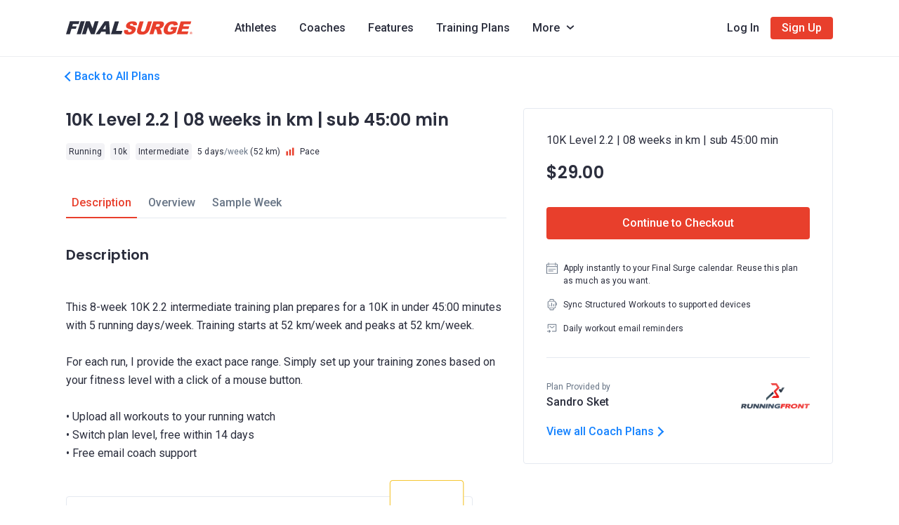

--- FILE ---
content_type: text/html; charset=utf-8
request_url: https://www.finalsurge.com/coach/SandroSket/plan/46126
body_size: 85460
content:
<!doctype html>
<html lang="en" data-n-head-ssr>
  <head >
    <link rel="apple-touch-icon" sizes="180x180" href="/apple-touch-icon.png">
    <link rel="icon" type="image/png" sizes="32x32" href="/favicon-32x32.png">
    <link rel="icon" type="image/x-icon" href="/favicon.ico">
    <meta data-n-head="ssr" charset="utf-8"><meta data-n-head="ssr" name="viewport" content="width=device-width, initial-scale=1"><meta data-n-head="ssr" data-hid="keywords" name="keywords" content="A free online training log for athletes of all types including runners, triathletes, cyclists, swimmers and their coaches. Great for teams and clubs. Find coaches and training plans online!"><meta data-n-head="ssr" data-hid="og:type" name="og:type" property="og:type" content="website"><meta data-n-head="ssr" data-hid="og:image" name="og:image" property="og:image" content="https://www.finalsurge.com/fs-social-preview.jpg"><meta data-n-head="ssr" data-hid="twitter:image" name="twitter:image" content="https://www.finalsurge.com/fs-social-preview.jpg"><meta data-n-head="ssr" data-hid="twitter:card" name="twitter:card" content="summary_large_image"><meta data-n-head="ssr" data-hid="google-site-verification" name="google-site-verification" content="WdBHPJvRBuxfqiJ1DQ7GIfitq831MVYAkQsGfhp8r_4"><meta data-n-head="ssr" data-hid="facebook-domain-verification" name="facebook-domain-verification" content="zj16j63zk5mw7hm7nglbqw5ftmylmo"><meta data-n-head="ssr" data-hid="og:title" name="og:title" property="og:title" content="10K Level 2.2 | 08 weeks in km | sub 45:00 min"><meta data-n-head="ssr" data-hid="twitter:title" name="twitter:title" content="10K Level 2.2 | 08 weeks in km | sub 45:00 min"><meta data-n-head="ssr" data-hid="description" name="description" content="This 8-week 10K 2.2 intermediate training plan prepares for a 10K in under 45:00 minutes with 5 running days/week. Training starts at 52 km/week and peaks at 52..."><meta data-n-head="ssr" data-hid="og:description" name="og:description" property="og:description" content="This 8-week 10K 2.2 intermediate training plan prepares for a 10K in under 45:00 minutes with 5 running days/week. Training starts at 52 km/week and peaks at 52..."><meta data-n-head="ssr" data-hid="twitter:description" name="twitter:description" content="This 8-week 10K 2.2 intermediate training plan prepares for a 10K in under 45:00 minutes with 5 running days/week. Training starts at 52 km/week and peaks at 52..."><title>10K Level 2.2 | 08 weeks in km | sub 45:00 min</title><link data-n-head="ssr" rel="icon" type="image/x-icon" href="/favicon.ico"><link rel="preload" href="/_nuxt/d64cc5b.js" as="script"><link rel="preload" href="/_nuxt/59a3d80.js" as="script"><link rel="preload" href="/_nuxt/03ea72d.js" as="script"><link rel="preload" href="/_nuxt/db8cb44.js" as="script"><link rel="preload" href="/_nuxt/d134b7a.js" as="script"><link rel="preload" href="/_nuxt/6e81722.js" as="script"><link rel="preload" href="/_nuxt/8c494e4.js" as="script"><link rel="preload" href="/_nuxt/106bd8b.js" as="script"><link rel="preload" href="/_nuxt/236c5f9.js" as="script"><style data-vue-ssr-id="6a2f052c:0 548481c2:0 634cffaa:0 3adc852c:0 269ff4aa:0 3cf9c814:0 07b85ba4:0 6fcbd30a:0 30f6fcd9:0 2a85f2dd:0 7f9f47ec:0 639d61ce:0 025a0e90:0 252d75bc:0 3c2e4489:0 7d0a9408:0 002c70cd:0 0e95803e:0 70bde3aa:0 d5d3f4fa:0 1caeec3b:0 2362df4e:0 b194ba1e:0 058a01bc:0 7121fffc:0 ee384eaa:0 2abe1dc4:0 f136235a:0 4d3be5e7:0 fdb062d2:0 3cc5eb14:0">*,:after,:before{box-sizing:border-box}html{-webkit-text-size-adjust:100%;-webkit-tap-highlight-color:rgba(0,0,0,0);font-family:sans-serif;line-height:1.15}article,aside,figcaption,figure,footer,header,hgroup,main,nav,section{display:block}body{background-color:#fff;color:#212529;font-family:-apple-system,BlinkMacSystemFont,"Segoe UI",Roboto,"Helvetica Neue",Arial,"Noto Sans",sans-serif,"Apple Color Emoji","Segoe UI Emoji","Segoe UI Symbol","Noto Color Emoji";font-size:1rem;font-weight:400;line-height:1.5;margin:0;text-align:left}[tabindex="-1"]:focus:not(:focus-visible){outline:0!important}hr{box-sizing:content-box;height:0;overflow:visible}h1,h2,h3,h4,h5,h6{margin-bottom:.5rem;margin-top:0}p{margin-bottom:1rem;margin-top:0}abbr[data-original-title],abbr[title]{border-bottom:0;cursor:help;text-decoration:underline;-webkit-text-decoration:underline dotted;text-decoration:underline dotted;-webkit-text-decoration-skip-ink:none;text-decoration-skip-ink:none}address{font-style:normal;line-height:inherit}address,dl,ol,ul{margin-bottom:1rem}dl,ol,ul{margin-top:0}ol ol,ol ul,ul ol,ul ul{margin-bottom:0}dt{font-weight:700}dd{margin-bottom:.5rem;margin-left:0}blockquote{margin:0 0 1rem}b,strong{font-weight:bolder}small{font-size:80%}sub,sup{font-size:75%;line-height:0;position:relative;vertical-align:baseline}sub{bottom:-.25em}sup{top:-.5em}a{background-color:transparent;color:#007bff;-webkit-text-decoration:none;text-decoration:none}a:hover{color:#0056b3;-webkit-text-decoration:underline;text-decoration:underline}a:not([href]):not([class]),a:not([href]):not([class]):hover{color:inherit;-webkit-text-decoration:none;text-decoration:none}code,kbd,pre,samp{font-family:SFMono-Regular,Menlo,Monaco,Consolas,"Liberation Mono","Courier New",monospace;font-size:1em}pre{-ms-overflow-style:scrollbar;margin-bottom:1rem;margin-top:0;overflow:auto}figure{margin:0 0 1rem}img{border-style:none}img,svg{vertical-align:middle}svg{overflow:hidden}table{border-collapse:collapse}caption{caption-side:bottom;color:#6c757d;padding-bottom:.75rem;padding-top:.75rem;text-align:left}th{text-align:inherit;text-align:-webkit-match-parent}label{display:inline-block;margin-bottom:.5rem}button{border-radius:0}button:focus{outline:1px dotted;outline:5px auto -webkit-focus-ring-color}button,input,optgroup,select,textarea{font-family:inherit;font-size:inherit;line-height:inherit;margin:0}button,input{overflow:visible}button,select{text-transform:none}[role=button]{cursor:pointer}select{word-wrap:normal}[type=button],[type=reset],[type=submit],button{-webkit-appearance:button}[type=button]:not(:disabled),[type=reset]:not(:disabled),[type=submit]:not(:disabled),button:not(:disabled){cursor:pointer}[type=button]::-moz-focus-inner,[type=reset]::-moz-focus-inner,[type=submit]::-moz-focus-inner,button::-moz-focus-inner{border-style:none;padding:0}input[type=checkbox],input[type=radio]{box-sizing:border-box;padding:0}textarea{overflow:auto;resize:vertical}fieldset{border:0;margin:0;min-width:0;padding:0}legend{color:inherit;display:block;font-size:1.5rem;line-height:inherit;margin-bottom:.5rem;max-width:100%;padding:0;white-space:normal;width:100%}progress{vertical-align:baseline}[type=number]::-webkit-inner-spin-button,[type=number]::-webkit-outer-spin-button{height:auto}[type=search]{-webkit-appearance:none;outline-offset:-2px}[type=search]::-webkit-search-decoration{-webkit-appearance:none}::-webkit-file-upload-button{-webkit-appearance:button;font:inherit}output{display:inline-block}summary{cursor:pointer;display:list-item}template{display:none}[hidden]{display:none!important}.container,.container-fluid,.container-lg,.container-md,.container-sm,.container-xl{padding-left:12px;padding-right:12px}@media(min-width:576px){.container,.container-sm{max-width:540px}}@media(min-width:768px){.container,.container-md,.container-sm{max-width:720px}}@media(min-width:992px){.container,.container-lg,.container-md,.container-sm{max-width:960px}}@media(min-width:1200px){.container,.container-lg,.container-md,.container-sm,.container-xl{max-width:1140px}}.row{display:flex;flex-wrap:wrap;margin-left:-12px;margin-right:-12px}.no-gutters{margin-left:0;margin-right:0}.no-gutters>.col,.no-gutters>[class*=col-]{padding-left:0;padding-right:0}.col,.col-1,.col-10,.col-11,.col-12,.col-2,.col-3,.col-4,.col-5,.col-6,.col-7,.col-8,.col-9,.col-auto,.col-lg,.col-lg-1,.col-lg-10,.col-lg-11,.col-lg-12,.col-lg-2,.col-lg-3,.col-lg-4,.col-lg-5,.col-lg-6,.col-lg-7,.col-lg-8,.col-lg-9,.col-lg-auto,.col-md,.col-md-1,.col-md-10,.col-md-11,.col-md-12,.col-md-2,.col-md-3,.col-md-4,.col-md-5,.col-md-6,.col-md-7,.col-md-8,.col-md-9,.col-md-auto,.col-sm,.col-sm-1,.col-sm-10,.col-sm-11,.col-sm-12,.col-sm-2,.col-sm-3,.col-sm-4,.col-sm-5,.col-sm-6,.col-sm-7,.col-sm-8,.col-sm-9,.col-sm-auto,.col-xl,.col-xl-1,.col-xl-10,.col-xl-11,.col-xl-12,.col-xl-2,.col-xl-3,.col-xl-4,.col-xl-5,.col-xl-6,.col-xl-7,.col-xl-8,.col-xl-9,.col-xl-auto{padding-left:12px;padding-right:12px;position:relative;width:100%}.col{flex-basis:0;flex-grow:1;max-width:100%}.row-cols-1>*{flex:0 0 100%;max-width:100%}.row-cols-2>*{flex:0 0 50%;max-width:50%}.row-cols-3>*{flex:0 0 33.3333333333%;max-width:33.3333333333%}.row-cols-4>*{flex:0 0 25%;max-width:25%}.row-cols-5>*{flex:0 0 20%;max-width:20%}.row-cols-6>*{flex:0 0 16.6666666667%;max-width:16.6666666667%}.col-auto{flex:0 0 auto;max-width:100%;width:auto}.col-1{flex:0 0 8.3333333333%;max-width:8.3333333333%}.col-2{flex:0 0 16.6666666667%;max-width:16.6666666667%}.col-3{flex:0 0 25%;max-width:25%}.col-4{flex:0 0 33.3333333333%;max-width:33.3333333333%}.col-5{flex:0 0 41.6666666667%;max-width:41.6666666667%}.col-6{flex:0 0 50%;max-width:50%}.col-7{flex:0 0 58.3333333333%;max-width:58.3333333333%}.col-8{flex:0 0 66.6666666667%;max-width:66.6666666667%}.col-9{flex:0 0 75%;max-width:75%}.col-10{flex:0 0 83.3333333333%;max-width:83.3333333333%}.col-11{flex:0 0 91.6666666667%;max-width:91.6666666667%}.col-12{flex:0 0 100%;max-width:100%}.order-first{order:-1}.order-last{order:13}.order-0{order:0}.order-1{order:1}.order-2{order:2}.order-3{order:3}.order-4{order:4}.order-5{order:5}.order-6{order:6}.order-7{order:7}.order-8{order:8}.order-9{order:9}.order-10{order:10}.order-11{order:11}.order-12{order:12}.offset-1{margin-left:8.3333333333%}.offset-2{margin-left:16.6666666667%}.offset-3{margin-left:25%}.offset-4{margin-left:33.3333333333%}.offset-5{margin-left:41.6666666667%}.offset-6{margin-left:50%}.offset-7{margin-left:58.3333333333%}.offset-8{margin-left:66.6666666667%}.offset-9{margin-left:75%}.offset-10{margin-left:83.3333333333%}.offset-11{margin-left:91.6666666667%}@media(min-width:576px){.col-sm{flex-basis:0;flex-grow:1;max-width:100%}.row-cols-sm-1>*{flex:0 0 100%;max-width:100%}.row-cols-sm-2>*{flex:0 0 50%;max-width:50%}.row-cols-sm-3>*{flex:0 0 33.3333333333%;max-width:33.3333333333%}.row-cols-sm-4>*{flex:0 0 25%;max-width:25%}.row-cols-sm-5>*{flex:0 0 20%;max-width:20%}.row-cols-sm-6>*{flex:0 0 16.6666666667%;max-width:16.6666666667%}.col-sm-auto{flex:0 0 auto;max-width:100%;width:auto}.col-sm-1{flex:0 0 8.3333333333%;max-width:8.3333333333%}.col-sm-2{flex:0 0 16.6666666667%;max-width:16.6666666667%}.col-sm-3{flex:0 0 25%;max-width:25%}.col-sm-4{flex:0 0 33.3333333333%;max-width:33.3333333333%}.col-sm-5{flex:0 0 41.6666666667%;max-width:41.6666666667%}.col-sm-6{flex:0 0 50%;max-width:50%}.col-sm-7{flex:0 0 58.3333333333%;max-width:58.3333333333%}.col-sm-8{flex:0 0 66.6666666667%;max-width:66.6666666667%}.col-sm-9{flex:0 0 75%;max-width:75%}.col-sm-10{flex:0 0 83.3333333333%;max-width:83.3333333333%}.col-sm-11{flex:0 0 91.6666666667%;max-width:91.6666666667%}.col-sm-12{flex:0 0 100%;max-width:100%}.order-sm-first{order:-1}.order-sm-last{order:13}.order-sm-0{order:0}.order-sm-1{order:1}.order-sm-2{order:2}.order-sm-3{order:3}.order-sm-4{order:4}.order-sm-5{order:5}.order-sm-6{order:6}.order-sm-7{order:7}.order-sm-8{order:8}.order-sm-9{order:9}.order-sm-10{order:10}.order-sm-11{order:11}.order-sm-12{order:12}.offset-sm-0{margin-left:0}.offset-sm-1{margin-left:8.3333333333%}.offset-sm-2{margin-left:16.6666666667%}.offset-sm-3{margin-left:25%}.offset-sm-4{margin-left:33.3333333333%}.offset-sm-5{margin-left:41.6666666667%}.offset-sm-6{margin-left:50%}.offset-sm-7{margin-left:58.3333333333%}.offset-sm-8{margin-left:66.6666666667%}.offset-sm-9{margin-left:75%}.offset-sm-10{margin-left:83.3333333333%}.offset-sm-11{margin-left:91.6666666667%}}@media(min-width:768px){.col-md{flex-basis:0;flex-grow:1;max-width:100%}.row-cols-md-1>*{flex:0 0 100%;max-width:100%}.row-cols-md-2>*{flex:0 0 50%;max-width:50%}.row-cols-md-3>*{flex:0 0 33.3333333333%;max-width:33.3333333333%}.row-cols-md-4>*{flex:0 0 25%;max-width:25%}.row-cols-md-5>*{flex:0 0 20%;max-width:20%}.row-cols-md-6>*{flex:0 0 16.6666666667%;max-width:16.6666666667%}.col-md-auto{flex:0 0 auto;max-width:100%;width:auto}.col-md-1{flex:0 0 8.3333333333%;max-width:8.3333333333%}.col-md-2{flex:0 0 16.6666666667%;max-width:16.6666666667%}.col-md-3{flex:0 0 25%;max-width:25%}.col-md-4{flex:0 0 33.3333333333%;max-width:33.3333333333%}.col-md-5{flex:0 0 41.6666666667%;max-width:41.6666666667%}.col-md-6{flex:0 0 50%;max-width:50%}.col-md-7{flex:0 0 58.3333333333%;max-width:58.3333333333%}.col-md-8{flex:0 0 66.6666666667%;max-width:66.6666666667%}.col-md-9{flex:0 0 75%;max-width:75%}.col-md-10{flex:0 0 83.3333333333%;max-width:83.3333333333%}.col-md-11{flex:0 0 91.6666666667%;max-width:91.6666666667%}.col-md-12{flex:0 0 100%;max-width:100%}.order-md-first{order:-1}.order-md-last{order:13}.order-md-0{order:0}.order-md-1{order:1}.order-md-2{order:2}.order-md-3{order:3}.order-md-4{order:4}.order-md-5{order:5}.order-md-6{order:6}.order-md-7{order:7}.order-md-8{order:8}.order-md-9{order:9}.order-md-10{order:10}.order-md-11{order:11}.order-md-12{order:12}.offset-md-0{margin-left:0}.offset-md-1{margin-left:8.3333333333%}.offset-md-2{margin-left:16.6666666667%}.offset-md-3{margin-left:25%}.offset-md-4{margin-left:33.3333333333%}.offset-md-5{margin-left:41.6666666667%}.offset-md-6{margin-left:50%}.offset-md-7{margin-left:58.3333333333%}.offset-md-8{margin-left:66.6666666667%}.offset-md-9{margin-left:75%}.offset-md-10{margin-left:83.3333333333%}.offset-md-11{margin-left:91.6666666667%}}@media(min-width:992px){.col-lg{flex-basis:0;flex-grow:1;max-width:100%}.row-cols-lg-1>*{flex:0 0 100%;max-width:100%}.row-cols-lg-2>*{flex:0 0 50%;max-width:50%}.row-cols-lg-3>*{flex:0 0 33.3333333333%;max-width:33.3333333333%}.row-cols-lg-4>*{flex:0 0 25%;max-width:25%}.row-cols-lg-5>*{flex:0 0 20%;max-width:20%}.row-cols-lg-6>*{flex:0 0 16.6666666667%;max-width:16.6666666667%}.col-lg-auto{flex:0 0 auto;max-width:100%;width:auto}.col-lg-1{flex:0 0 8.3333333333%;max-width:8.3333333333%}.col-lg-2{flex:0 0 16.6666666667%;max-width:16.6666666667%}.col-lg-3{flex:0 0 25%;max-width:25%}.col-lg-4{flex:0 0 33.3333333333%;max-width:33.3333333333%}.col-lg-5{flex:0 0 41.6666666667%;max-width:41.6666666667%}.col-lg-6{flex:0 0 50%;max-width:50%}.col-lg-7{flex:0 0 58.3333333333%;max-width:58.3333333333%}.col-lg-8{flex:0 0 66.6666666667%;max-width:66.6666666667%}.col-lg-9{flex:0 0 75%;max-width:75%}.col-lg-10{flex:0 0 83.3333333333%;max-width:83.3333333333%}.col-lg-11{flex:0 0 91.6666666667%;max-width:91.6666666667%}.col-lg-12{flex:0 0 100%;max-width:100%}.order-lg-first{order:-1}.order-lg-last{order:13}.order-lg-0{order:0}.order-lg-1{order:1}.order-lg-2{order:2}.order-lg-3{order:3}.order-lg-4{order:4}.order-lg-5{order:5}.order-lg-6{order:6}.order-lg-7{order:7}.order-lg-8{order:8}.order-lg-9{order:9}.order-lg-10{order:10}.order-lg-11{order:11}.order-lg-12{order:12}.offset-lg-0{margin-left:0}.offset-lg-1{margin-left:8.3333333333%}.offset-lg-2{margin-left:16.6666666667%}.offset-lg-3{margin-left:25%}.offset-lg-4{margin-left:33.3333333333%}.offset-lg-5{margin-left:41.6666666667%}.offset-lg-6{margin-left:50%}.offset-lg-7{margin-left:58.3333333333%}.offset-lg-8{margin-left:66.6666666667%}.offset-lg-9{margin-left:75%}.offset-lg-10{margin-left:83.3333333333%}.offset-lg-11{margin-left:91.6666666667%}}@media(min-width:1200px){.col-xl{flex-basis:0;flex-grow:1;max-width:100%}.row-cols-xl-1>*{flex:0 0 100%;max-width:100%}.row-cols-xl-2>*{flex:0 0 50%;max-width:50%}.row-cols-xl-3>*{flex:0 0 33.3333333333%;max-width:33.3333333333%}.row-cols-xl-4>*{flex:0 0 25%;max-width:25%}.row-cols-xl-5>*{flex:0 0 20%;max-width:20%}.row-cols-xl-6>*{flex:0 0 16.6666666667%;max-width:16.6666666667%}.col-xl-auto{flex:0 0 auto;max-width:100%;width:auto}.col-xl-1{flex:0 0 8.3333333333%;max-width:8.3333333333%}.col-xl-2{flex:0 0 16.6666666667%;max-width:16.6666666667%}.col-xl-3{flex:0 0 25%;max-width:25%}.col-xl-4{flex:0 0 33.3333333333%;max-width:33.3333333333%}.col-xl-5{flex:0 0 41.6666666667%;max-width:41.6666666667%}.col-xl-6{flex:0 0 50%;max-width:50%}.col-xl-7{flex:0 0 58.3333333333%;max-width:58.3333333333%}.col-xl-8{flex:0 0 66.6666666667%;max-width:66.6666666667%}.col-xl-9{flex:0 0 75%;max-width:75%}.col-xl-10{flex:0 0 83.3333333333%;max-width:83.3333333333%}.col-xl-11{flex:0 0 91.6666666667%;max-width:91.6666666667%}.col-xl-12{flex:0 0 100%;max-width:100%}.order-xl-first{order:-1}.order-xl-last{order:13}.order-xl-0{order:0}.order-xl-1{order:1}.order-xl-2{order:2}.order-xl-3{order:3}.order-xl-4{order:4}.order-xl-5{order:5}.order-xl-6{order:6}.order-xl-7{order:7}.order-xl-8{order:8}.order-xl-9{order:9}.order-xl-10{order:10}.order-xl-11{order:11}.order-xl-12{order:12}.offset-xl-0{margin-left:0}.offset-xl-1{margin-left:8.3333333333%}.offset-xl-2{margin-left:16.6666666667%}.offset-xl-3{margin-left:25%}.offset-xl-4{margin-left:33.3333333333%}.offset-xl-5{margin-left:41.6666666667%}.offset-xl-6{margin-left:50%}.offset-xl-7{margin-left:58.3333333333%}.offset-xl-8{margin-left:66.6666666667%}.offset-xl-9{margin-left:75%}.offset-xl-10{margin-left:83.3333333333%}.offset-xl-11{margin-left:91.6666666667%}}.flex-row{flex-direction:row!important}.flex-column{flex-direction:column!important}.flex-row-reverse{flex-direction:row-reverse!important}.flex-column-reverse{flex-direction:column-reverse!important}.flex-wrap{flex-wrap:wrap!important}.flex-nowrap{flex-wrap:nowrap!important}.flex-wrap-reverse{flex-wrap:wrap-reverse!important}.flex-fill{flex:1 1 auto!important}.flex-grow-0{flex-grow:0!important}.flex-grow-1{flex-grow:1!important}.flex-shrink-0{flex-shrink:0!important}.flex-shrink-1{flex-shrink:1!important}.justify-content-start{justify-content:flex-start!important}.justify-content-end{justify-content:flex-end!important}.justify-content-center{justify-content:center!important}.justify-content-between{justify-content:space-between!important}.justify-content-around{justify-content:space-around!important}.align-items-start{align-items:flex-start!important}.align-items-end{align-items:flex-end!important}.align-items-center{align-items:center!important}.align-items-baseline{align-items:baseline!important}.align-items-stretch{align-items:stretch!important}.align-content-start{align-content:flex-start!important}.align-content-end{align-content:flex-end!important}.align-content-center{align-content:center!important}.align-content-between{align-content:space-between!important}.align-content-around{align-content:space-around!important}.align-content-stretch{align-content:stretch!important}.align-self-auto{align-self:auto!important}.align-self-start{align-self:flex-start!important}.align-self-end{align-self:flex-end!important}.align-self-center{align-self:center!important}.align-self-baseline{align-self:baseline!important}.align-self-stretch{align-self:stretch!important}@media(min-width:576px){.flex-sm-row{flex-direction:row!important}.flex-sm-column{flex-direction:column!important}.flex-sm-row-reverse{flex-direction:row-reverse!important}.flex-sm-column-reverse{flex-direction:column-reverse!important}.flex-sm-wrap{flex-wrap:wrap!important}.flex-sm-nowrap{flex-wrap:nowrap!important}.flex-sm-wrap-reverse{flex-wrap:wrap-reverse!important}.flex-sm-fill{flex:1 1 auto!important}.flex-sm-grow-0{flex-grow:0!important}.flex-sm-grow-1{flex-grow:1!important}.flex-sm-shrink-0{flex-shrink:0!important}.flex-sm-shrink-1{flex-shrink:1!important}.justify-content-sm-start{justify-content:flex-start!important}.justify-content-sm-end{justify-content:flex-end!important}.justify-content-sm-center{justify-content:center!important}.justify-content-sm-between{justify-content:space-between!important}.justify-content-sm-around{justify-content:space-around!important}.align-items-sm-start{align-items:flex-start!important}.align-items-sm-end{align-items:flex-end!important}.align-items-sm-center{align-items:center!important}.align-items-sm-baseline{align-items:baseline!important}.align-items-sm-stretch{align-items:stretch!important}.align-content-sm-start{align-content:flex-start!important}.align-content-sm-end{align-content:flex-end!important}.align-content-sm-center{align-content:center!important}.align-content-sm-between{align-content:space-between!important}.align-content-sm-around{align-content:space-around!important}.align-content-sm-stretch{align-content:stretch!important}.align-self-sm-auto{align-self:auto!important}.align-self-sm-start{align-self:flex-start!important}.align-self-sm-end{align-self:flex-end!important}.align-self-sm-center{align-self:center!important}.align-self-sm-baseline{align-self:baseline!important}.align-self-sm-stretch{align-self:stretch!important}}@media(min-width:768px){.flex-md-row{flex-direction:row!important}.flex-md-column{flex-direction:column!important}.flex-md-row-reverse{flex-direction:row-reverse!important}.flex-md-column-reverse{flex-direction:column-reverse!important}.flex-md-wrap{flex-wrap:wrap!important}.flex-md-nowrap{flex-wrap:nowrap!important}.flex-md-wrap-reverse{flex-wrap:wrap-reverse!important}.flex-md-fill{flex:1 1 auto!important}.flex-md-grow-0{flex-grow:0!important}.flex-md-grow-1{flex-grow:1!important}.flex-md-shrink-0{flex-shrink:0!important}.flex-md-shrink-1{flex-shrink:1!important}.justify-content-md-start{justify-content:flex-start!important}.justify-content-md-end{justify-content:flex-end!important}.justify-content-md-center{justify-content:center!important}.justify-content-md-between{justify-content:space-between!important}.justify-content-md-around{justify-content:space-around!important}.align-items-md-start{align-items:flex-start!important}.align-items-md-end{align-items:flex-end!important}.align-items-md-center{align-items:center!important}.align-items-md-baseline{align-items:baseline!important}.align-items-md-stretch{align-items:stretch!important}.align-content-md-start{align-content:flex-start!important}.align-content-md-end{align-content:flex-end!important}.align-content-md-center{align-content:center!important}.align-content-md-between{align-content:space-between!important}.align-content-md-around{align-content:space-around!important}.align-content-md-stretch{align-content:stretch!important}.align-self-md-auto{align-self:auto!important}.align-self-md-start{align-self:flex-start!important}.align-self-md-end{align-self:flex-end!important}.align-self-md-center{align-self:center!important}.align-self-md-baseline{align-self:baseline!important}.align-self-md-stretch{align-self:stretch!important}}@media(min-width:992px){.flex-lg-row{flex-direction:row!important}.flex-lg-column{flex-direction:column!important}.flex-lg-row-reverse{flex-direction:row-reverse!important}.flex-lg-column-reverse{flex-direction:column-reverse!important}.flex-lg-wrap{flex-wrap:wrap!important}.flex-lg-nowrap{flex-wrap:nowrap!important}.flex-lg-wrap-reverse{flex-wrap:wrap-reverse!important}.flex-lg-fill{flex:1 1 auto!important}.flex-lg-grow-0{flex-grow:0!important}.flex-lg-grow-1{flex-grow:1!important}.flex-lg-shrink-0{flex-shrink:0!important}.flex-lg-shrink-1{flex-shrink:1!important}.justify-content-lg-start{justify-content:flex-start!important}.justify-content-lg-end{justify-content:flex-end!important}.justify-content-lg-center{justify-content:center!important}.justify-content-lg-between{justify-content:space-between!important}.justify-content-lg-around{justify-content:space-around!important}.align-items-lg-start{align-items:flex-start!important}.align-items-lg-end{align-items:flex-end!important}.align-items-lg-center{align-items:center!important}.align-items-lg-baseline{align-items:baseline!important}.align-items-lg-stretch{align-items:stretch!important}.align-content-lg-start{align-content:flex-start!important}.align-content-lg-end{align-content:flex-end!important}.align-content-lg-center{align-content:center!important}.align-content-lg-between{align-content:space-between!important}.align-content-lg-around{align-content:space-around!important}.align-content-lg-stretch{align-content:stretch!important}.align-self-lg-auto{align-self:auto!important}.align-self-lg-start{align-self:flex-start!important}.align-self-lg-end{align-self:flex-end!important}.align-self-lg-center{align-self:center!important}.align-self-lg-baseline{align-self:baseline!important}.align-self-lg-stretch{align-self:stretch!important}}@media(min-width:1200px){.flex-xl-row{flex-direction:row!important}.flex-xl-column{flex-direction:column!important}.flex-xl-row-reverse{flex-direction:row-reverse!important}.flex-xl-column-reverse{flex-direction:column-reverse!important}.flex-xl-wrap{flex-wrap:wrap!important}.flex-xl-nowrap{flex-wrap:nowrap!important}.flex-xl-wrap-reverse{flex-wrap:wrap-reverse!important}.flex-xl-fill{flex:1 1 auto!important}.flex-xl-grow-0{flex-grow:0!important}.flex-xl-grow-1{flex-grow:1!important}.flex-xl-shrink-0{flex-shrink:0!important}.flex-xl-shrink-1{flex-shrink:1!important}.justify-content-xl-start{justify-content:flex-start!important}.justify-content-xl-end{justify-content:flex-end!important}.justify-content-xl-center{justify-content:center!important}.justify-content-xl-between{justify-content:space-between!important}.justify-content-xl-around{justify-content:space-around!important}.align-items-xl-start{align-items:flex-start!important}.align-items-xl-end{align-items:flex-end!important}.align-items-xl-center{align-items:center!important}.align-items-xl-baseline{align-items:baseline!important}.align-items-xl-stretch{align-items:stretch!important}.align-content-xl-start{align-content:flex-start!important}.align-content-xl-end{align-content:flex-end!important}.align-content-xl-center{align-content:center!important}.align-content-xl-between{align-content:space-between!important}.align-content-xl-around{align-content:space-around!important}.align-content-xl-stretch{align-content:stretch!important}.align-self-xl-auto{align-self:auto!important}.align-self-xl-start{align-self:flex-start!important}.align-self-xl-end{align-self:flex-end!important}.align-self-xl-center{align-self:center!important}.align-self-xl-baseline{align-self:baseline!important}.align-self-xl-stretch{align-self:stretch!important}}.d-none{display:none!important}.d-inline{display:inline!important}.d-inline-block{display:inline-block!important}.d-block{display:block!important}.d-table{display:table!important}.d-table-row{display:table-row!important}.d-table-cell{display:table-cell!important}.d-flex{display:flex!important}.d-inline-flex{display:inline-flex!important}@media(min-width:576px){.d-sm-none{display:none!important}.d-sm-inline{display:inline!important}.d-sm-inline-block{display:inline-block!important}.d-sm-block{display:block!important}.d-sm-table{display:table!important}.d-sm-table-row{display:table-row!important}.d-sm-table-cell{display:table-cell!important}.d-sm-flex{display:flex!important}.d-sm-inline-flex{display:inline-flex!important}}@media(min-width:768px){.d-md-none{display:none!important}.d-md-inline{display:inline!important}.d-md-inline-block{display:inline-block!important}.d-md-block{display:block!important}.d-md-table{display:table!important}.d-md-table-row{display:table-row!important}.d-md-table-cell{display:table-cell!important}.d-md-flex{display:flex!important}.d-md-inline-flex{display:inline-flex!important}}@media(min-width:992px){.d-lg-none{display:none!important}.d-lg-inline{display:inline!important}.d-lg-inline-block{display:inline-block!important}.d-lg-block{display:block!important}.d-lg-table{display:table!important}.d-lg-table-row{display:table-row!important}.d-lg-table-cell{display:table-cell!important}.d-lg-flex{display:flex!important}.d-lg-inline-flex{display:inline-flex!important}}@media(min-width:1200px){.d-xl-none{display:none!important}.d-xl-inline{display:inline!important}.d-xl-inline-block{display:inline-block!important}.d-xl-block{display:block!important}.d-xl-table{display:table!important}.d-xl-table-row{display:table-row!important}.d-xl-table-cell{display:table-cell!important}.d-xl-flex{display:flex!important}.d-xl-inline-flex{display:inline-flex!important}}@media print{.d-print-none{display:none!important}.d-print-inline{display:inline!important}.d-print-inline-block{display:inline-block!important}.d-print-block{display:block!important}.d-print-table{display:table!important}.d-print-table-row{display:table-row!important}.d-print-table-cell{display:table-cell!important}.d-print-flex{display:flex!important}.d-print-inline-flex{display:inline-flex!important}}.text-monospace{font-family:SFMono-Regular,Menlo,Monaco,Consolas,"Liberation Mono","Courier New",monospace!important}.text-justify{text-align:justify!important}.text-wrap{white-space:normal!important}.text-nowrap{white-space:nowrap!important}.text-truncate{overflow:hidden;text-overflow:ellipsis;white-space:nowrap}.text-left{text-align:left!important}.text-right{text-align:right!important}.text-center{text-align:center!important}@media(min-width:576px){.text-sm-left{text-align:left!important}.text-sm-right{text-align:right!important}.text-sm-center{text-align:center!important}}@media(min-width:768px){.text-md-left{text-align:left!important}.text-md-right{text-align:right!important}.text-md-center{text-align:center!important}}@media(min-width:992px){.text-lg-left{text-align:left!important}.text-lg-right{text-align:right!important}.text-lg-center{text-align:center!important}}@media(min-width:1200px){.text-xl-left{text-align:left!important}.text-xl-right{text-align:right!important}.text-xl-center{text-align:center!important}}.text-lowercase{text-transform:lowercase!important}.text-uppercase{text-transform:uppercase!important}.text-capitalize{text-transform:capitalize!important}.font-weight-light{font-weight:300!important}.font-weight-lighter{font-weight:lighter!important}.font-weight-normal{font-weight:400!important}.font-weight-bold{font-weight:700!important}.font-weight-bolder{font-weight:bolder!important}.font-italic{font-style:italic!important}.text-white{color:#fff!important}.text-primary{color:#007bff!important}a.text-primary:focus,a.text-primary:hover{color:#0056b3!important}.text-secondary{color:#6c757d!important}a.text-secondary:focus,a.text-secondary:hover{color:#494f54!important}.text-success{color:#28a745!important}a.text-success:focus,a.text-success:hover{color:#19692c!important}.text-info{color:#17a2b8!important}a.text-info:focus,a.text-info:hover{color:#0f6674!important}.text-warning{color:#ffc107!important}a.text-warning:focus,a.text-warning:hover{color:#ba8b00!important}.text-danger{color:#dc3545!important}a.text-danger:focus,a.text-danger:hover{color:#a71d2a!important}.text-light{color:#f8f9fa!important}a.text-light:focus,a.text-light:hover{color:#cbd3da!important}.text-dark{color:#343a40!important}a.text-dark:focus,a.text-dark:hover{color:#121416!important}.text-body{color:#212529!important}.text-muted{color:#6c757d!important}.text-black-50{color:rgba(0,0,0,.5)!important}.text-white-50{color:hsla(0,0%,100%,.5)!important}.text-hide{background-color:transparent;border:0;color:transparent;font:0/0 a;text-shadow:none}.text-decoration-none{-webkit-text-decoration:none!important;text-decoration:none!important}.text-break{word-wrap:break-word!important;word-break:break-word!important}.text-reset{color:inherit!important}.position-static{position:static!important}.position-relative{position:relative!important}.position-absolute{position:absolute!important}.position-fixed{position:fixed!important}.position-sticky{position:sticky!important}.fixed-top{top:0}.fixed-bottom,.fixed-top{left:0;position:fixed;right:0;z-index:1030}.fixed-bottom{bottom:0}@supports(position:sticky){.sticky-top{position:sticky;top:0;z-index:1020}}.w-25{width:25%!important}.w-50{width:50%!important}.w-75{width:75%!important}.w-100{width:100%!important}.w-auto{width:auto!important}.h-25{height:25%!important}.h-50{height:50%!important}.h-75{height:75%!important}.h-100{height:100%!important}.h-auto{height:auto!important}.mw-100{max-width:100%!important}.mh-100{max-height:100%!important}.min-vw-100{min-width:100vw!important}.min-vh-100{min-height:100vh!important}.vw-100{width:100vw!important}.vh-100{height:100vh!important}.container,.container-fluid,.container-lg,.container-md,.container-sm,.container-xl{margin-left:auto;margin-right:auto;padding-left:24px;padding-right:24px;width:100%}.half-container{flex:0 0 100%;padding:0 24px;width:100%}@media(min-width:992px){.half-container{flex:0 0 50%;max-width:480px;width:50%}.half-container,.half-container--left{margin:0 0 0 auto;order:1;padding:0 12px 0 24px}.half-container--right{margin:0 auto 0 0;order:2;padding:0 24px 0 12px}}@media(min-width:1200px){.half-container{max-width:570px}}
.m-0{margin:0!important}.mt-0,.my-0{margin-top:0!important}.mr-0,.mx-0{margin-right:0!important}.mb-0,.my-0{margin-bottom:0!important}.ml-0,.mx-0{margin-left:0!important}.m-1{margin:4px!important}.mt-1,.my-1{margin-top:4px!important}.mr-1,.mx-1{margin-right:4px!important}.mb-1,.my-1{margin-bottom:4px!important}.ml-1,.mx-1{margin-left:4px!important}.m-2{margin:8px!important}.mt-2,.my-2{margin-top:8px!important}.mr-2,.mx-2{margin-right:8px!important}.mb-2,.my-2{margin-bottom:8px!important}.ml-2,.mx-2{margin-left:8px!important}.m-3{margin:12px!important}.mt-3,.my-3{margin-top:12px!important}.mr-3,.mx-3{margin-right:12px!important}.mb-3,.my-3{margin-bottom:12px!important}.ml-3,.mx-3{margin-left:12px!important}.m-4{margin:16px!important}.mt-4,.my-4{margin-top:16px!important}.mr-4,.mx-4{margin-right:16px!important}.mb-4,.my-4{margin-bottom:16px!important}.ml-4,.mx-4{margin-left:16px!important}.m-5{margin:24px!important}.mt-5,.my-5{margin-top:24px!important}.mr-5,.mx-5{margin-right:24px!important}.mb-5,.my-5{margin-bottom:24px!important}.ml-5,.mx-5{margin-left:24px!important}.m-6{margin:32px!important}.mt-6,.my-6{margin-top:32px!important}.mr-6,.mx-6{margin-right:32px!important}.mb-6,.my-6{margin-bottom:32px!important}.ml-6,.mx-6{margin-left:32px!important}.m-7{margin:40px!important}.mt-7,.my-7{margin-top:40px!important}.mr-7,.mx-7{margin-right:40px!important}.mb-7,.my-7{margin-bottom:40px!important}.ml-7,.mx-7{margin-left:40px!important}.m-8{margin:48px!important}.mt-8,.my-8{margin-top:48px!important}.mr-8,.mx-8{margin-right:48px!important}.mb-8,.my-8{margin-bottom:48px!important}.ml-8,.mx-8{margin-left:48px!important}.m-9{margin:56px!important}.mt-9,.my-9{margin-top:56px!important}.mr-9,.mx-9{margin-right:56px!important}.mb-9,.my-9{margin-bottom:56px!important}.ml-9,.mx-9{margin-left:56px!important}.m-10{margin:64px!important}.mt-10,.my-10{margin-top:64px!important}.mr-10,.mx-10{margin-right:64px!important}.mb-10,.my-10{margin-bottom:64px!important}.ml-10,.mx-10{margin-left:64px!important}.m-11{margin:72px!important}.mt-11,.my-11{margin-top:72px!important}.mr-11,.mx-11{margin-right:72px!important}.mb-11,.my-11{margin-bottom:72px!important}.ml-11,.mx-11{margin-left:72px!important}.m-12{margin:80px!important}.mt-12,.my-12{margin-top:80px!important}.mr-12,.mx-12{margin-right:80px!important}.mb-12,.my-12{margin-bottom:80px!important}.ml-12,.mx-12{margin-left:80px!important}.m-13{margin:96px!important}.mt-13,.my-13{margin-top:96px!important}.mr-13,.mx-13{margin-right:96px!important}.mb-13,.my-13{margin-bottom:96px!important}.ml-13,.mx-13{margin-left:96px!important}.m-14{margin:112px!important}.mt-14,.my-14{margin-top:112px!important}.mr-14,.mx-14{margin-right:112px!important}.mb-14,.my-14{margin-bottom:112px!important}.ml-14,.mx-14{margin-left:112px!important}.p-0{padding:0!important}.pt-0,.py-0{padding-top:0!important}.pr-0,.px-0{padding-right:0!important}.pb-0,.py-0{padding-bottom:0!important}.pl-0,.px-0{padding-left:0!important}.p-1{padding:4px!important}.pt-1,.py-1{padding-top:4px!important}.pr-1,.px-1{padding-right:4px!important}.pb-1,.py-1{padding-bottom:4px!important}.pl-1,.px-1{padding-left:4px!important}.p-2{padding:8px!important}.pt-2,.py-2{padding-top:8px!important}.pr-2,.px-2{padding-right:8px!important}.pb-2,.py-2{padding-bottom:8px!important}.pl-2,.px-2{padding-left:8px!important}.p-3{padding:12px!important}.pt-3,.py-3{padding-top:12px!important}.pr-3,.px-3{padding-right:12px!important}.pb-3,.py-3{padding-bottom:12px!important}.pl-3,.px-3{padding-left:12px!important}.p-4{padding:16px!important}.pt-4,.py-4{padding-top:16px!important}.pr-4,.px-4{padding-right:16px!important}.pb-4,.py-4{padding-bottom:16px!important}.pl-4,.px-4{padding-left:16px!important}.p-5{padding:24px!important}.pt-5,.py-5{padding-top:24px!important}.pr-5,.px-5{padding-right:24px!important}.pb-5,.py-5{padding-bottom:24px!important}.pl-5,.px-5{padding-left:24px!important}.p-6{padding:32px!important}.pt-6,.py-6{padding-top:32px!important}.pr-6,.px-6{padding-right:32px!important}.pb-6,.py-6{padding-bottom:32px!important}.pl-6,.px-6{padding-left:32px!important}.p-7{padding:40px!important}.pt-7,.py-7{padding-top:40px!important}.pr-7,.px-7{padding-right:40px!important}.pb-7,.py-7{padding-bottom:40px!important}.pl-7,.px-7{padding-left:40px!important}.p-8{padding:48px!important}.pt-8,.py-8{padding-top:48px!important}.pr-8,.px-8{padding-right:48px!important}.pb-8,.py-8{padding-bottom:48px!important}.pl-8,.px-8{padding-left:48px!important}.p-9{padding:56px!important}.pt-9,.py-9{padding-top:56px!important}.pr-9,.px-9{padding-right:56px!important}.pb-9,.py-9{padding-bottom:56px!important}.pl-9,.px-9{padding-left:56px!important}.p-10{padding:64px!important}.pt-10,.py-10{padding-top:64px!important}.pr-10,.px-10{padding-right:64px!important}.pb-10,.py-10{padding-bottom:64px!important}.pl-10,.px-10{padding-left:64px!important}.p-11{padding:72px!important}.pt-11,.py-11{padding-top:72px!important}.pr-11,.px-11{padding-right:72px!important}.pb-11,.py-11{padding-bottom:72px!important}.pl-11,.px-11{padding-left:72px!important}.p-12{padding:80px!important}.pt-12,.py-12{padding-top:80px!important}.pr-12,.px-12{padding-right:80px!important}.pb-12,.py-12{padding-bottom:80px!important}.pl-12,.px-12{padding-left:80px!important}.p-13{padding:96px!important}.pt-13,.py-13{padding-top:96px!important}.pr-13,.px-13{padding-right:96px!important}.pb-13,.py-13{padding-bottom:96px!important}.pl-13,.px-13{padding-left:96px!important}.p-14{padding:112px!important}.pt-14,.py-14{padding-top:112px!important}.pr-14,.px-14{padding-right:112px!important}.pb-14,.py-14{padding-bottom:112px!important}.pl-14,.px-14{padding-left:112px!important}.m-xs-0{margin:0!important}.mt-xs-0,.my-xs-0{margin-top:0!important}.mr-xs-0,.mx-xs-0{margin-right:0!important}.mb-xs-0,.my-xs-0{margin-bottom:0!important}.ml-xs-0,.mx-xs-0{margin-left:0!important}.m-xs-1{margin:4px!important}.mt-xs-1,.my-xs-1{margin-top:4px!important}.mr-xs-1,.mx-xs-1{margin-right:4px!important}.mb-xs-1,.my-xs-1{margin-bottom:4px!important}.ml-xs-1,.mx-xs-1{margin-left:4px!important}.m-xs-2{margin:8px!important}.mt-xs-2,.my-xs-2{margin-top:8px!important}.mr-xs-2,.mx-xs-2{margin-right:8px!important}.mb-xs-2,.my-xs-2{margin-bottom:8px!important}.ml-xs-2,.mx-xs-2{margin-left:8px!important}.m-xs-3{margin:12px!important}.mt-xs-3,.my-xs-3{margin-top:12px!important}.mr-xs-3,.mx-xs-3{margin-right:12px!important}.mb-xs-3,.my-xs-3{margin-bottom:12px!important}.ml-xs-3,.mx-xs-3{margin-left:12px!important}.m-xs-4{margin:16px!important}.mt-xs-4,.my-xs-4{margin-top:16px!important}.mr-xs-4,.mx-xs-4{margin-right:16px!important}.mb-xs-4,.my-xs-4{margin-bottom:16px!important}.ml-xs-4,.mx-xs-4{margin-left:16px!important}.m-xs-5{margin:24px!important}.mt-xs-5,.my-xs-5{margin-top:24px!important}.mr-xs-5,.mx-xs-5{margin-right:24px!important}.mb-xs-5,.my-xs-5{margin-bottom:24px!important}.ml-xs-5,.mx-xs-5{margin-left:24px!important}.m-xs-6{margin:32px!important}.mt-xs-6,.my-xs-6{margin-top:32px!important}.mr-xs-6,.mx-xs-6{margin-right:32px!important}.mb-xs-6,.my-xs-6{margin-bottom:32px!important}.ml-xs-6,.mx-xs-6{margin-left:32px!important}.m-xs-7{margin:40px!important}.mt-xs-7,.my-xs-7{margin-top:40px!important}.mr-xs-7,.mx-xs-7{margin-right:40px!important}.mb-xs-7,.my-xs-7{margin-bottom:40px!important}.ml-xs-7,.mx-xs-7{margin-left:40px!important}.m-xs-8{margin:48px!important}.mt-xs-8,.my-xs-8{margin-top:48px!important}.mr-xs-8,.mx-xs-8{margin-right:48px!important}.mb-xs-8,.my-xs-8{margin-bottom:48px!important}.ml-xs-8,.mx-xs-8{margin-left:48px!important}.m-xs-9{margin:56px!important}.mt-xs-9,.my-xs-9{margin-top:56px!important}.mr-xs-9,.mx-xs-9{margin-right:56px!important}.mb-xs-9,.my-xs-9{margin-bottom:56px!important}.ml-xs-9,.mx-xs-9{margin-left:56px!important}.m-xs-10{margin:64px!important}.mt-xs-10,.my-xs-10{margin-top:64px!important}.mr-xs-10,.mx-xs-10{margin-right:64px!important}.mb-xs-10,.my-xs-10{margin-bottom:64px!important}.ml-xs-10,.mx-xs-10{margin-left:64px!important}.m-xs-11{margin:72px!important}.mt-xs-11,.my-xs-11{margin-top:72px!important}.mr-xs-11,.mx-xs-11{margin-right:72px!important}.mb-xs-11,.my-xs-11{margin-bottom:72px!important}.ml-xs-11,.mx-xs-11{margin-left:72px!important}.m-xs-12{margin:80px!important}.mt-xs-12,.my-xs-12{margin-top:80px!important}.mr-xs-12,.mx-xs-12{margin-right:80px!important}.mb-xs-12,.my-xs-12{margin-bottom:80px!important}.ml-xs-12,.mx-xs-12{margin-left:80px!important}.m-xs-13{margin:96px!important}.mt-xs-13,.my-xs-13{margin-top:96px!important}.mr-xs-13,.mx-xs-13{margin-right:96px!important}.mb-xs-13,.my-xs-13{margin-bottom:96px!important}.ml-xs-13,.mx-xs-13{margin-left:96px!important}.m-xs-14{margin:112px!important}.mt-xs-14,.my-xs-14{margin-top:112px!important}.mr-xs-14,.mx-xs-14{margin-right:112px!important}.mb-xs-14,.my-xs-14{margin-bottom:112px!important}.ml-xs-14,.mx-xs-14{margin-left:112px!important}.p-xs-0{padding:0!important}.pt-xs-0,.py-xs-0{padding-top:0!important}.pr-xs-0,.px-xs-0{padding-right:0!important}.pb-xs-0,.py-xs-0{padding-bottom:0!important}.pl-xs-0,.px-xs-0{padding-left:0!important}.p-xs-1{padding:4px!important}.pt-xs-1,.py-xs-1{padding-top:4px!important}.pr-xs-1,.px-xs-1{padding-right:4px!important}.pb-xs-1,.py-xs-1{padding-bottom:4px!important}.pl-xs-1,.px-xs-1{padding-left:4px!important}.p-xs-2{padding:8px!important}.pt-xs-2,.py-xs-2{padding-top:8px!important}.pr-xs-2,.px-xs-2{padding-right:8px!important}.pb-xs-2,.py-xs-2{padding-bottom:8px!important}.pl-xs-2,.px-xs-2{padding-left:8px!important}.p-xs-3{padding:12px!important}.pt-xs-3,.py-xs-3{padding-top:12px!important}.pr-xs-3,.px-xs-3{padding-right:12px!important}.pb-xs-3,.py-xs-3{padding-bottom:12px!important}.pl-xs-3,.px-xs-3{padding-left:12px!important}.p-xs-4{padding:16px!important}.pt-xs-4,.py-xs-4{padding-top:16px!important}.pr-xs-4,.px-xs-4{padding-right:16px!important}.pb-xs-4,.py-xs-4{padding-bottom:16px!important}.pl-xs-4,.px-xs-4{padding-left:16px!important}.p-xs-5{padding:24px!important}.pt-xs-5,.py-xs-5{padding-top:24px!important}.pr-xs-5,.px-xs-5{padding-right:24px!important}.pb-xs-5,.py-xs-5{padding-bottom:24px!important}.pl-xs-5,.px-xs-5{padding-left:24px!important}.p-xs-6{padding:32px!important}.pt-xs-6,.py-xs-6{padding-top:32px!important}.pr-xs-6,.px-xs-6{padding-right:32px!important}.pb-xs-6,.py-xs-6{padding-bottom:32px!important}.pl-xs-6,.px-xs-6{padding-left:32px!important}.p-xs-7{padding:40px!important}.pt-xs-7,.py-xs-7{padding-top:40px!important}.pr-xs-7,.px-xs-7{padding-right:40px!important}.pb-xs-7,.py-xs-7{padding-bottom:40px!important}.pl-xs-7,.px-xs-7{padding-left:40px!important}.p-xs-8{padding:48px!important}.pt-xs-8,.py-xs-8{padding-top:48px!important}.pr-xs-8,.px-xs-8{padding-right:48px!important}.pb-xs-8,.py-xs-8{padding-bottom:48px!important}.pl-xs-8,.px-xs-8{padding-left:48px!important}.p-xs-9{padding:56px!important}.pt-xs-9,.py-xs-9{padding-top:56px!important}.pr-xs-9,.px-xs-9{padding-right:56px!important}.pb-xs-9,.py-xs-9{padding-bottom:56px!important}.pl-xs-9,.px-xs-9{padding-left:56px!important}.p-xs-10{padding:64px!important}.pt-xs-10,.py-xs-10{padding-top:64px!important}.pr-xs-10,.px-xs-10{padding-right:64px!important}.pb-xs-10,.py-xs-10{padding-bottom:64px!important}.pl-xs-10,.px-xs-10{padding-left:64px!important}.p-xs-11{padding:72px!important}.pt-xs-11,.py-xs-11{padding-top:72px!important}.pr-xs-11,.px-xs-11{padding-right:72px!important}.pb-xs-11,.py-xs-11{padding-bottom:72px!important}.pl-xs-11,.px-xs-11{padding-left:72px!important}.p-xs-12{padding:80px!important}.pt-xs-12,.py-xs-12{padding-top:80px!important}.pr-xs-12,.px-xs-12{padding-right:80px!important}.pb-xs-12,.py-xs-12{padding-bottom:80px!important}.pl-xs-12,.px-xs-12{padding-left:80px!important}.p-xs-13{padding:96px!important}.pt-xs-13,.py-xs-13{padding-top:96px!important}.pr-xs-13,.px-xs-13{padding-right:96px!important}.pb-xs-13,.py-xs-13{padding-bottom:96px!important}.pl-xs-13,.px-xs-13{padding-left:96px!important}.p-xs-14{padding:112px!important}.pt-xs-14,.py-xs-14{padding-top:112px!important}.pr-xs-14,.px-xs-14{padding-right:112px!important}.pb-xs-14,.py-xs-14{padding-bottom:112px!important}.pl-xs-14,.px-xs-14{padding-left:112px!important}@media(min-width:576px){.m-sm-0{margin:0!important}.mt-sm-0,.my-sm-0{margin-top:0!important}.mr-sm-0,.mx-sm-0{margin-right:0!important}.mb-sm-0,.my-sm-0{margin-bottom:0!important}.ml-sm-0,.mx-sm-0{margin-left:0!important}.m-sm-1{margin:4px!important}.mt-sm-1,.my-sm-1{margin-top:4px!important}.mr-sm-1,.mx-sm-1{margin-right:4px!important}.mb-sm-1,.my-sm-1{margin-bottom:4px!important}.ml-sm-1,.mx-sm-1{margin-left:4px!important}.m-sm-2{margin:8px!important}.mt-sm-2,.my-sm-2{margin-top:8px!important}.mr-sm-2,.mx-sm-2{margin-right:8px!important}.mb-sm-2,.my-sm-2{margin-bottom:8px!important}.ml-sm-2,.mx-sm-2{margin-left:8px!important}.m-sm-3{margin:12px!important}.mt-sm-3,.my-sm-3{margin-top:12px!important}.mr-sm-3,.mx-sm-3{margin-right:12px!important}.mb-sm-3,.my-sm-3{margin-bottom:12px!important}.ml-sm-3,.mx-sm-3{margin-left:12px!important}.m-sm-4{margin:16px!important}.mt-sm-4,.my-sm-4{margin-top:16px!important}.mr-sm-4,.mx-sm-4{margin-right:16px!important}.mb-sm-4,.my-sm-4{margin-bottom:16px!important}.ml-sm-4,.mx-sm-4{margin-left:16px!important}.m-sm-5{margin:24px!important}.mt-sm-5,.my-sm-5{margin-top:24px!important}.mr-sm-5,.mx-sm-5{margin-right:24px!important}.mb-sm-5,.my-sm-5{margin-bottom:24px!important}.ml-sm-5,.mx-sm-5{margin-left:24px!important}.m-sm-6{margin:32px!important}.mt-sm-6,.my-sm-6{margin-top:32px!important}.mr-sm-6,.mx-sm-6{margin-right:32px!important}.mb-sm-6,.my-sm-6{margin-bottom:32px!important}.ml-sm-6,.mx-sm-6{margin-left:32px!important}.m-sm-7{margin:40px!important}.mt-sm-7,.my-sm-7{margin-top:40px!important}.mr-sm-7,.mx-sm-7{margin-right:40px!important}.mb-sm-7,.my-sm-7{margin-bottom:40px!important}.ml-sm-7,.mx-sm-7{margin-left:40px!important}.m-sm-8{margin:48px!important}.mt-sm-8,.my-sm-8{margin-top:48px!important}.mr-sm-8,.mx-sm-8{margin-right:48px!important}.mb-sm-8,.my-sm-8{margin-bottom:48px!important}.ml-sm-8,.mx-sm-8{margin-left:48px!important}.m-sm-9{margin:56px!important}.mt-sm-9,.my-sm-9{margin-top:56px!important}.mr-sm-9,.mx-sm-9{margin-right:56px!important}.mb-sm-9,.my-sm-9{margin-bottom:56px!important}.ml-sm-9,.mx-sm-9{margin-left:56px!important}.m-sm-10{margin:64px!important}.mt-sm-10,.my-sm-10{margin-top:64px!important}.mr-sm-10,.mx-sm-10{margin-right:64px!important}.mb-sm-10,.my-sm-10{margin-bottom:64px!important}.ml-sm-10,.mx-sm-10{margin-left:64px!important}.m-sm-11{margin:72px!important}.mt-sm-11,.my-sm-11{margin-top:72px!important}.mr-sm-11,.mx-sm-11{margin-right:72px!important}.mb-sm-11,.my-sm-11{margin-bottom:72px!important}.ml-sm-11,.mx-sm-11{margin-left:72px!important}.m-sm-12{margin:80px!important}.mt-sm-12,.my-sm-12{margin-top:80px!important}.mr-sm-12,.mx-sm-12{margin-right:80px!important}.mb-sm-12,.my-sm-12{margin-bottom:80px!important}.ml-sm-12,.mx-sm-12{margin-left:80px!important}.m-sm-13{margin:96px!important}.mt-sm-13,.my-sm-13{margin-top:96px!important}.mr-sm-13,.mx-sm-13{margin-right:96px!important}.mb-sm-13,.my-sm-13{margin-bottom:96px!important}.ml-sm-13,.mx-sm-13{margin-left:96px!important}.m-sm-14{margin:112px!important}.mt-sm-14,.my-sm-14{margin-top:112px!important}.mr-sm-14,.mx-sm-14{margin-right:112px!important}.mb-sm-14,.my-sm-14{margin-bottom:112px!important}.ml-sm-14,.mx-sm-14{margin-left:112px!important}.p-sm-0{padding:0!important}.pt-sm-0,.py-sm-0{padding-top:0!important}.pr-sm-0,.px-sm-0{padding-right:0!important}.pb-sm-0,.py-sm-0{padding-bottom:0!important}.pl-sm-0,.px-sm-0{padding-left:0!important}.p-sm-1{padding:4px!important}.pt-sm-1,.py-sm-1{padding-top:4px!important}.pr-sm-1,.px-sm-1{padding-right:4px!important}.pb-sm-1,.py-sm-1{padding-bottom:4px!important}.pl-sm-1,.px-sm-1{padding-left:4px!important}.p-sm-2{padding:8px!important}.pt-sm-2,.py-sm-2{padding-top:8px!important}.pr-sm-2,.px-sm-2{padding-right:8px!important}.pb-sm-2,.py-sm-2{padding-bottom:8px!important}.pl-sm-2,.px-sm-2{padding-left:8px!important}.p-sm-3{padding:12px!important}.pt-sm-3,.py-sm-3{padding-top:12px!important}.pr-sm-3,.px-sm-3{padding-right:12px!important}.pb-sm-3,.py-sm-3{padding-bottom:12px!important}.pl-sm-3,.px-sm-3{padding-left:12px!important}.p-sm-4{padding:16px!important}.pt-sm-4,.py-sm-4{padding-top:16px!important}.pr-sm-4,.px-sm-4{padding-right:16px!important}.pb-sm-4,.py-sm-4{padding-bottom:16px!important}.pl-sm-4,.px-sm-4{padding-left:16px!important}.p-sm-5{padding:24px!important}.pt-sm-5,.py-sm-5{padding-top:24px!important}.pr-sm-5,.px-sm-5{padding-right:24px!important}.pb-sm-5,.py-sm-5{padding-bottom:24px!important}.pl-sm-5,.px-sm-5{padding-left:24px!important}.p-sm-6{padding:32px!important}.pt-sm-6,.py-sm-6{padding-top:32px!important}.pr-sm-6,.px-sm-6{padding-right:32px!important}.pb-sm-6,.py-sm-6{padding-bottom:32px!important}.pl-sm-6,.px-sm-6{padding-left:32px!important}.p-sm-7{padding:40px!important}.pt-sm-7,.py-sm-7{padding-top:40px!important}.pr-sm-7,.px-sm-7{padding-right:40px!important}.pb-sm-7,.py-sm-7{padding-bottom:40px!important}.pl-sm-7,.px-sm-7{padding-left:40px!important}.p-sm-8{padding:48px!important}.pt-sm-8,.py-sm-8{padding-top:48px!important}.pr-sm-8,.px-sm-8{padding-right:48px!important}.pb-sm-8,.py-sm-8{padding-bottom:48px!important}.pl-sm-8,.px-sm-8{padding-left:48px!important}.p-sm-9{padding:56px!important}.pt-sm-9,.py-sm-9{padding-top:56px!important}.pr-sm-9,.px-sm-9{padding-right:56px!important}.pb-sm-9,.py-sm-9{padding-bottom:56px!important}.pl-sm-9,.px-sm-9{padding-left:56px!important}.p-sm-10{padding:64px!important}.pt-sm-10,.py-sm-10{padding-top:64px!important}.pr-sm-10,.px-sm-10{padding-right:64px!important}.pb-sm-10,.py-sm-10{padding-bottom:64px!important}.pl-sm-10,.px-sm-10{padding-left:64px!important}.p-sm-11{padding:72px!important}.pt-sm-11,.py-sm-11{padding-top:72px!important}.pr-sm-11,.px-sm-11{padding-right:72px!important}.pb-sm-11,.py-sm-11{padding-bottom:72px!important}.pl-sm-11,.px-sm-11{padding-left:72px!important}.p-sm-12{padding:80px!important}.pt-sm-12,.py-sm-12{padding-top:80px!important}.pr-sm-12,.px-sm-12{padding-right:80px!important}.pb-sm-12,.py-sm-12{padding-bottom:80px!important}.pl-sm-12,.px-sm-12{padding-left:80px!important}.p-sm-13{padding:96px!important}.pt-sm-13,.py-sm-13{padding-top:96px!important}.pr-sm-13,.px-sm-13{padding-right:96px!important}.pb-sm-13,.py-sm-13{padding-bottom:96px!important}.pl-sm-13,.px-sm-13{padding-left:96px!important}.p-sm-14{padding:112px!important}.pt-sm-14,.py-sm-14{padding-top:112px!important}.pr-sm-14,.px-sm-14{padding-right:112px!important}.pb-sm-14,.py-sm-14{padding-bottom:112px!important}.pl-sm-14,.px-sm-14{padding-left:112px!important}}@media(min-width:768px){.m-md-0{margin:0!important}.mt-md-0,.my-md-0{margin-top:0!important}.mr-md-0,.mx-md-0{margin-right:0!important}.mb-md-0,.my-md-0{margin-bottom:0!important}.ml-md-0,.mx-md-0{margin-left:0!important}.m-md-1{margin:4px!important}.mt-md-1,.my-md-1{margin-top:4px!important}.mr-md-1,.mx-md-1{margin-right:4px!important}.mb-md-1,.my-md-1{margin-bottom:4px!important}.ml-md-1,.mx-md-1{margin-left:4px!important}.m-md-2{margin:8px!important}.mt-md-2,.my-md-2{margin-top:8px!important}.mr-md-2,.mx-md-2{margin-right:8px!important}.mb-md-2,.my-md-2{margin-bottom:8px!important}.ml-md-2,.mx-md-2{margin-left:8px!important}.m-md-3{margin:12px!important}.mt-md-3,.my-md-3{margin-top:12px!important}.mr-md-3,.mx-md-3{margin-right:12px!important}.mb-md-3,.my-md-3{margin-bottom:12px!important}.ml-md-3,.mx-md-3{margin-left:12px!important}.m-md-4{margin:16px!important}.mt-md-4,.my-md-4{margin-top:16px!important}.mr-md-4,.mx-md-4{margin-right:16px!important}.mb-md-4,.my-md-4{margin-bottom:16px!important}.ml-md-4,.mx-md-4{margin-left:16px!important}.m-md-5{margin:24px!important}.mt-md-5,.my-md-5{margin-top:24px!important}.mr-md-5,.mx-md-5{margin-right:24px!important}.mb-md-5,.my-md-5{margin-bottom:24px!important}.ml-md-5,.mx-md-5{margin-left:24px!important}.m-md-6{margin:32px!important}.mt-md-6,.my-md-6{margin-top:32px!important}.mr-md-6,.mx-md-6{margin-right:32px!important}.mb-md-6,.my-md-6{margin-bottom:32px!important}.ml-md-6,.mx-md-6{margin-left:32px!important}.m-md-7{margin:40px!important}.mt-md-7,.my-md-7{margin-top:40px!important}.mr-md-7,.mx-md-7{margin-right:40px!important}.mb-md-7,.my-md-7{margin-bottom:40px!important}.ml-md-7,.mx-md-7{margin-left:40px!important}.m-md-8{margin:48px!important}.mt-md-8,.my-md-8{margin-top:48px!important}.mr-md-8,.mx-md-8{margin-right:48px!important}.mb-md-8,.my-md-8{margin-bottom:48px!important}.ml-md-8,.mx-md-8{margin-left:48px!important}.m-md-9{margin:56px!important}.mt-md-9,.my-md-9{margin-top:56px!important}.mr-md-9,.mx-md-9{margin-right:56px!important}.mb-md-9,.my-md-9{margin-bottom:56px!important}.ml-md-9,.mx-md-9{margin-left:56px!important}.m-md-10{margin:64px!important}.mt-md-10,.my-md-10{margin-top:64px!important}.mr-md-10,.mx-md-10{margin-right:64px!important}.mb-md-10,.my-md-10{margin-bottom:64px!important}.ml-md-10,.mx-md-10{margin-left:64px!important}.m-md-11{margin:72px!important}.mt-md-11,.my-md-11{margin-top:72px!important}.mr-md-11,.mx-md-11{margin-right:72px!important}.mb-md-11,.my-md-11{margin-bottom:72px!important}.ml-md-11,.mx-md-11{margin-left:72px!important}.m-md-12{margin:80px!important}.mt-md-12,.my-md-12{margin-top:80px!important}.mr-md-12,.mx-md-12{margin-right:80px!important}.mb-md-12,.my-md-12{margin-bottom:80px!important}.ml-md-12,.mx-md-12{margin-left:80px!important}.m-md-13{margin:96px!important}.mt-md-13,.my-md-13{margin-top:96px!important}.mr-md-13,.mx-md-13{margin-right:96px!important}.mb-md-13,.my-md-13{margin-bottom:96px!important}.ml-md-13,.mx-md-13{margin-left:96px!important}.m-md-14{margin:112px!important}.mt-md-14,.my-md-14{margin-top:112px!important}.mr-md-14,.mx-md-14{margin-right:112px!important}.mb-md-14,.my-md-14{margin-bottom:112px!important}.ml-md-14,.mx-md-14{margin-left:112px!important}.p-md-0{padding:0!important}.pt-md-0,.py-md-0{padding-top:0!important}.pr-md-0,.px-md-0{padding-right:0!important}.pb-md-0,.py-md-0{padding-bottom:0!important}.pl-md-0,.px-md-0{padding-left:0!important}.p-md-1{padding:4px!important}.pt-md-1,.py-md-1{padding-top:4px!important}.pr-md-1,.px-md-1{padding-right:4px!important}.pb-md-1,.py-md-1{padding-bottom:4px!important}.pl-md-1,.px-md-1{padding-left:4px!important}.p-md-2{padding:8px!important}.pt-md-2,.py-md-2{padding-top:8px!important}.pr-md-2,.px-md-2{padding-right:8px!important}.pb-md-2,.py-md-2{padding-bottom:8px!important}.pl-md-2,.px-md-2{padding-left:8px!important}.p-md-3{padding:12px!important}.pt-md-3,.py-md-3{padding-top:12px!important}.pr-md-3,.px-md-3{padding-right:12px!important}.pb-md-3,.py-md-3{padding-bottom:12px!important}.pl-md-3,.px-md-3{padding-left:12px!important}.p-md-4{padding:16px!important}.pt-md-4,.py-md-4{padding-top:16px!important}.pr-md-4,.px-md-4{padding-right:16px!important}.pb-md-4,.py-md-4{padding-bottom:16px!important}.pl-md-4,.px-md-4{padding-left:16px!important}.p-md-5{padding:24px!important}.pt-md-5,.py-md-5{padding-top:24px!important}.pr-md-5,.px-md-5{padding-right:24px!important}.pb-md-5,.py-md-5{padding-bottom:24px!important}.pl-md-5,.px-md-5{padding-left:24px!important}.p-md-6{padding:32px!important}.pt-md-6,.py-md-6{padding-top:32px!important}.pr-md-6,.px-md-6{padding-right:32px!important}.pb-md-6,.py-md-6{padding-bottom:32px!important}.pl-md-6,.px-md-6{padding-left:32px!important}.p-md-7{padding:40px!important}.pt-md-7,.py-md-7{padding-top:40px!important}.pr-md-7,.px-md-7{padding-right:40px!important}.pb-md-7,.py-md-7{padding-bottom:40px!important}.pl-md-7,.px-md-7{padding-left:40px!important}.p-md-8{padding:48px!important}.pt-md-8,.py-md-8{padding-top:48px!important}.pr-md-8,.px-md-8{padding-right:48px!important}.pb-md-8,.py-md-8{padding-bottom:48px!important}.pl-md-8,.px-md-8{padding-left:48px!important}.p-md-9{padding:56px!important}.pt-md-9,.py-md-9{padding-top:56px!important}.pr-md-9,.px-md-9{padding-right:56px!important}.pb-md-9,.py-md-9{padding-bottom:56px!important}.pl-md-9,.px-md-9{padding-left:56px!important}.p-md-10{padding:64px!important}.pt-md-10,.py-md-10{padding-top:64px!important}.pr-md-10,.px-md-10{padding-right:64px!important}.pb-md-10,.py-md-10{padding-bottom:64px!important}.pl-md-10,.px-md-10{padding-left:64px!important}.p-md-11{padding:72px!important}.pt-md-11,.py-md-11{padding-top:72px!important}.pr-md-11,.px-md-11{padding-right:72px!important}.pb-md-11,.py-md-11{padding-bottom:72px!important}.pl-md-11,.px-md-11{padding-left:72px!important}.p-md-12{padding:80px!important}.pt-md-12,.py-md-12{padding-top:80px!important}.pr-md-12,.px-md-12{padding-right:80px!important}.pb-md-12,.py-md-12{padding-bottom:80px!important}.pl-md-12,.px-md-12{padding-left:80px!important}.p-md-13{padding:96px!important}.pt-md-13,.py-md-13{padding-top:96px!important}.pr-md-13,.px-md-13{padding-right:96px!important}.pb-md-13,.py-md-13{padding-bottom:96px!important}.pl-md-13,.px-md-13{padding-left:96px!important}.p-md-14{padding:112px!important}.pt-md-14,.py-md-14{padding-top:112px!important}.pr-md-14,.px-md-14{padding-right:112px!important}.pb-md-14,.py-md-14{padding-bottom:112px!important}.pl-md-14,.px-md-14{padding-left:112px!important}}@media(min-width:992px){.m-lg-0{margin:0!important}.mt-lg-0,.my-lg-0{margin-top:0!important}.mr-lg-0,.mx-lg-0{margin-right:0!important}.mb-lg-0,.my-lg-0{margin-bottom:0!important}.ml-lg-0,.mx-lg-0{margin-left:0!important}.m-lg-1{margin:4px!important}.mt-lg-1,.my-lg-1{margin-top:4px!important}.mr-lg-1,.mx-lg-1{margin-right:4px!important}.mb-lg-1,.my-lg-1{margin-bottom:4px!important}.ml-lg-1,.mx-lg-1{margin-left:4px!important}.m-lg-2{margin:8px!important}.mt-lg-2,.my-lg-2{margin-top:8px!important}.mr-lg-2,.mx-lg-2{margin-right:8px!important}.mb-lg-2,.my-lg-2{margin-bottom:8px!important}.ml-lg-2,.mx-lg-2{margin-left:8px!important}.m-lg-3{margin:12px!important}.mt-lg-3,.my-lg-3{margin-top:12px!important}.mr-lg-3,.mx-lg-3{margin-right:12px!important}.mb-lg-3,.my-lg-3{margin-bottom:12px!important}.ml-lg-3,.mx-lg-3{margin-left:12px!important}.m-lg-4{margin:16px!important}.mt-lg-4,.my-lg-4{margin-top:16px!important}.mr-lg-4,.mx-lg-4{margin-right:16px!important}.mb-lg-4,.my-lg-4{margin-bottom:16px!important}.ml-lg-4,.mx-lg-4{margin-left:16px!important}.m-lg-5{margin:24px!important}.mt-lg-5,.my-lg-5{margin-top:24px!important}.mr-lg-5,.mx-lg-5{margin-right:24px!important}.mb-lg-5,.my-lg-5{margin-bottom:24px!important}.ml-lg-5,.mx-lg-5{margin-left:24px!important}.m-lg-6{margin:32px!important}.mt-lg-6,.my-lg-6{margin-top:32px!important}.mr-lg-6,.mx-lg-6{margin-right:32px!important}.mb-lg-6,.my-lg-6{margin-bottom:32px!important}.ml-lg-6,.mx-lg-6{margin-left:32px!important}.m-lg-7{margin:40px!important}.mt-lg-7,.my-lg-7{margin-top:40px!important}.mr-lg-7,.mx-lg-7{margin-right:40px!important}.mb-lg-7,.my-lg-7{margin-bottom:40px!important}.ml-lg-7,.mx-lg-7{margin-left:40px!important}.m-lg-8{margin:48px!important}.mt-lg-8,.my-lg-8{margin-top:48px!important}.mr-lg-8,.mx-lg-8{margin-right:48px!important}.mb-lg-8,.my-lg-8{margin-bottom:48px!important}.ml-lg-8,.mx-lg-8{margin-left:48px!important}.m-lg-9{margin:56px!important}.mt-lg-9,.my-lg-9{margin-top:56px!important}.mr-lg-9,.mx-lg-9{margin-right:56px!important}.mb-lg-9,.my-lg-9{margin-bottom:56px!important}.ml-lg-9,.mx-lg-9{margin-left:56px!important}.m-lg-10{margin:64px!important}.mt-lg-10,.my-lg-10{margin-top:64px!important}.mr-lg-10,.mx-lg-10{margin-right:64px!important}.mb-lg-10,.my-lg-10{margin-bottom:64px!important}.ml-lg-10,.mx-lg-10{margin-left:64px!important}.m-lg-11{margin:72px!important}.mt-lg-11,.my-lg-11{margin-top:72px!important}.mr-lg-11,.mx-lg-11{margin-right:72px!important}.mb-lg-11,.my-lg-11{margin-bottom:72px!important}.ml-lg-11,.mx-lg-11{margin-left:72px!important}.m-lg-12{margin:80px!important}.mt-lg-12,.my-lg-12{margin-top:80px!important}.mr-lg-12,.mx-lg-12{margin-right:80px!important}.mb-lg-12,.my-lg-12{margin-bottom:80px!important}.ml-lg-12,.mx-lg-12{margin-left:80px!important}.m-lg-13{margin:96px!important}.mt-lg-13,.my-lg-13{margin-top:96px!important}.mr-lg-13,.mx-lg-13{margin-right:96px!important}.mb-lg-13,.my-lg-13{margin-bottom:96px!important}.ml-lg-13,.mx-lg-13{margin-left:96px!important}.m-lg-14{margin:112px!important}.mt-lg-14,.my-lg-14{margin-top:112px!important}.mr-lg-14,.mx-lg-14{margin-right:112px!important}.mb-lg-14,.my-lg-14{margin-bottom:112px!important}.ml-lg-14,.mx-lg-14{margin-left:112px!important}.p-lg-0{padding:0!important}.pt-lg-0,.py-lg-0{padding-top:0!important}.pr-lg-0,.px-lg-0{padding-right:0!important}.pb-lg-0,.py-lg-0{padding-bottom:0!important}.pl-lg-0,.px-lg-0{padding-left:0!important}.p-lg-1{padding:4px!important}.pt-lg-1,.py-lg-1{padding-top:4px!important}.pr-lg-1,.px-lg-1{padding-right:4px!important}.pb-lg-1,.py-lg-1{padding-bottom:4px!important}.pl-lg-1,.px-lg-1{padding-left:4px!important}.p-lg-2{padding:8px!important}.pt-lg-2,.py-lg-2{padding-top:8px!important}.pr-lg-2,.px-lg-2{padding-right:8px!important}.pb-lg-2,.py-lg-2{padding-bottom:8px!important}.pl-lg-2,.px-lg-2{padding-left:8px!important}.p-lg-3{padding:12px!important}.pt-lg-3,.py-lg-3{padding-top:12px!important}.pr-lg-3,.px-lg-3{padding-right:12px!important}.pb-lg-3,.py-lg-3{padding-bottom:12px!important}.pl-lg-3,.px-lg-3{padding-left:12px!important}.p-lg-4{padding:16px!important}.pt-lg-4,.py-lg-4{padding-top:16px!important}.pr-lg-4,.px-lg-4{padding-right:16px!important}.pb-lg-4,.py-lg-4{padding-bottom:16px!important}.pl-lg-4,.px-lg-4{padding-left:16px!important}.p-lg-5{padding:24px!important}.pt-lg-5,.py-lg-5{padding-top:24px!important}.pr-lg-5,.px-lg-5{padding-right:24px!important}.pb-lg-5,.py-lg-5{padding-bottom:24px!important}.pl-lg-5,.px-lg-5{padding-left:24px!important}.p-lg-6{padding:32px!important}.pt-lg-6,.py-lg-6{padding-top:32px!important}.pr-lg-6,.px-lg-6{padding-right:32px!important}.pb-lg-6,.py-lg-6{padding-bottom:32px!important}.pl-lg-6,.px-lg-6{padding-left:32px!important}.p-lg-7{padding:40px!important}.pt-lg-7,.py-lg-7{padding-top:40px!important}.pr-lg-7,.px-lg-7{padding-right:40px!important}.pb-lg-7,.py-lg-7{padding-bottom:40px!important}.pl-lg-7,.px-lg-7{padding-left:40px!important}.p-lg-8{padding:48px!important}.pt-lg-8,.py-lg-8{padding-top:48px!important}.pr-lg-8,.px-lg-8{padding-right:48px!important}.pb-lg-8,.py-lg-8{padding-bottom:48px!important}.pl-lg-8,.px-lg-8{padding-left:48px!important}.p-lg-9{padding:56px!important}.pt-lg-9,.py-lg-9{padding-top:56px!important}.pr-lg-9,.px-lg-9{padding-right:56px!important}.pb-lg-9,.py-lg-9{padding-bottom:56px!important}.pl-lg-9,.px-lg-9{padding-left:56px!important}.p-lg-10{padding:64px!important}.pt-lg-10,.py-lg-10{padding-top:64px!important}.pr-lg-10,.px-lg-10{padding-right:64px!important}.pb-lg-10,.py-lg-10{padding-bottom:64px!important}.pl-lg-10,.px-lg-10{padding-left:64px!important}.p-lg-11{padding:72px!important}.pt-lg-11,.py-lg-11{padding-top:72px!important}.pr-lg-11,.px-lg-11{padding-right:72px!important}.pb-lg-11,.py-lg-11{padding-bottom:72px!important}.pl-lg-11,.px-lg-11{padding-left:72px!important}.p-lg-12{padding:80px!important}.pt-lg-12,.py-lg-12{padding-top:80px!important}.pr-lg-12,.px-lg-12{padding-right:80px!important}.pb-lg-12,.py-lg-12{padding-bottom:80px!important}.pl-lg-12,.px-lg-12{padding-left:80px!important}.p-lg-13{padding:96px!important}.pt-lg-13,.py-lg-13{padding-top:96px!important}.pr-lg-13,.px-lg-13{padding-right:96px!important}.pb-lg-13,.py-lg-13{padding-bottom:96px!important}.pl-lg-13,.px-lg-13{padding-left:96px!important}.p-lg-14{padding:112px!important}.pt-lg-14,.py-lg-14{padding-top:112px!important}.pr-lg-14,.px-lg-14{padding-right:112px!important}.pb-lg-14,.py-lg-14{padding-bottom:112px!important}.pl-lg-14,.px-lg-14{padding-left:112px!important}}@media(min-width:1200px){.m-xl-0{margin:0!important}.mt-xl-0,.my-xl-0{margin-top:0!important}.mr-xl-0,.mx-xl-0{margin-right:0!important}.mb-xl-0,.my-xl-0{margin-bottom:0!important}.ml-xl-0,.mx-xl-0{margin-left:0!important}.m-xl-1{margin:4px!important}.mt-xl-1,.my-xl-1{margin-top:4px!important}.mr-xl-1,.mx-xl-1{margin-right:4px!important}.mb-xl-1,.my-xl-1{margin-bottom:4px!important}.ml-xl-1,.mx-xl-1{margin-left:4px!important}.m-xl-2{margin:8px!important}.mt-xl-2,.my-xl-2{margin-top:8px!important}.mr-xl-2,.mx-xl-2{margin-right:8px!important}.mb-xl-2,.my-xl-2{margin-bottom:8px!important}.ml-xl-2,.mx-xl-2{margin-left:8px!important}.m-xl-3{margin:12px!important}.mt-xl-3,.my-xl-3{margin-top:12px!important}.mr-xl-3,.mx-xl-3{margin-right:12px!important}.mb-xl-3,.my-xl-3{margin-bottom:12px!important}.ml-xl-3,.mx-xl-3{margin-left:12px!important}.m-xl-4{margin:16px!important}.mt-xl-4,.my-xl-4{margin-top:16px!important}.mr-xl-4,.mx-xl-4{margin-right:16px!important}.mb-xl-4,.my-xl-4{margin-bottom:16px!important}.ml-xl-4,.mx-xl-4{margin-left:16px!important}.m-xl-5{margin:24px!important}.mt-xl-5,.my-xl-5{margin-top:24px!important}.mr-xl-5,.mx-xl-5{margin-right:24px!important}.mb-xl-5,.my-xl-5{margin-bottom:24px!important}.ml-xl-5,.mx-xl-5{margin-left:24px!important}.m-xl-6{margin:32px!important}.mt-xl-6,.my-xl-6{margin-top:32px!important}.mr-xl-6,.mx-xl-6{margin-right:32px!important}.mb-xl-6,.my-xl-6{margin-bottom:32px!important}.ml-xl-6,.mx-xl-6{margin-left:32px!important}.m-xl-7{margin:40px!important}.mt-xl-7,.my-xl-7{margin-top:40px!important}.mr-xl-7,.mx-xl-7{margin-right:40px!important}.mb-xl-7,.my-xl-7{margin-bottom:40px!important}.ml-xl-7,.mx-xl-7{margin-left:40px!important}.m-xl-8{margin:48px!important}.mt-xl-8,.my-xl-8{margin-top:48px!important}.mr-xl-8,.mx-xl-8{margin-right:48px!important}.mb-xl-8,.my-xl-8{margin-bottom:48px!important}.ml-xl-8,.mx-xl-8{margin-left:48px!important}.m-xl-9{margin:56px!important}.mt-xl-9,.my-xl-9{margin-top:56px!important}.mr-xl-9,.mx-xl-9{margin-right:56px!important}.mb-xl-9,.my-xl-9{margin-bottom:56px!important}.ml-xl-9,.mx-xl-9{margin-left:56px!important}.m-xl-10{margin:64px!important}.mt-xl-10,.my-xl-10{margin-top:64px!important}.mr-xl-10,.mx-xl-10{margin-right:64px!important}.mb-xl-10,.my-xl-10{margin-bottom:64px!important}.ml-xl-10,.mx-xl-10{margin-left:64px!important}.m-xl-11{margin:72px!important}.mt-xl-11,.my-xl-11{margin-top:72px!important}.mr-xl-11,.mx-xl-11{margin-right:72px!important}.mb-xl-11,.my-xl-11{margin-bottom:72px!important}.ml-xl-11,.mx-xl-11{margin-left:72px!important}.m-xl-12{margin:80px!important}.mt-xl-12,.my-xl-12{margin-top:80px!important}.mr-xl-12,.mx-xl-12{margin-right:80px!important}.mb-xl-12,.my-xl-12{margin-bottom:80px!important}.ml-xl-12,.mx-xl-12{margin-left:80px!important}.m-xl-13{margin:96px!important}.mt-xl-13,.my-xl-13{margin-top:96px!important}.mr-xl-13,.mx-xl-13{margin-right:96px!important}.mb-xl-13,.my-xl-13{margin-bottom:96px!important}.ml-xl-13,.mx-xl-13{margin-left:96px!important}.m-xl-14{margin:112px!important}.mt-xl-14,.my-xl-14{margin-top:112px!important}.mr-xl-14,.mx-xl-14{margin-right:112px!important}.mb-xl-14,.my-xl-14{margin-bottom:112px!important}.ml-xl-14,.mx-xl-14{margin-left:112px!important}.p-xl-0{padding:0!important}.pt-xl-0,.py-xl-0{padding-top:0!important}.pr-xl-0,.px-xl-0{padding-right:0!important}.pb-xl-0,.py-xl-0{padding-bottom:0!important}.pl-xl-0,.px-xl-0{padding-left:0!important}.p-xl-1{padding:4px!important}.pt-xl-1,.py-xl-1{padding-top:4px!important}.pr-xl-1,.px-xl-1{padding-right:4px!important}.pb-xl-1,.py-xl-1{padding-bottom:4px!important}.pl-xl-1,.px-xl-1{padding-left:4px!important}.p-xl-2{padding:8px!important}.pt-xl-2,.py-xl-2{padding-top:8px!important}.pr-xl-2,.px-xl-2{padding-right:8px!important}.pb-xl-2,.py-xl-2{padding-bottom:8px!important}.pl-xl-2,.px-xl-2{padding-left:8px!important}.p-xl-3{padding:12px!important}.pt-xl-3,.py-xl-3{padding-top:12px!important}.pr-xl-3,.px-xl-3{padding-right:12px!important}.pb-xl-3,.py-xl-3{padding-bottom:12px!important}.pl-xl-3,.px-xl-3{padding-left:12px!important}.p-xl-4{padding:16px!important}.pt-xl-4,.py-xl-4{padding-top:16px!important}.pr-xl-4,.px-xl-4{padding-right:16px!important}.pb-xl-4,.py-xl-4{padding-bottom:16px!important}.pl-xl-4,.px-xl-4{padding-left:16px!important}.p-xl-5{padding:24px!important}.pt-xl-5,.py-xl-5{padding-top:24px!important}.pr-xl-5,.px-xl-5{padding-right:24px!important}.pb-xl-5,.py-xl-5{padding-bottom:24px!important}.pl-xl-5,.px-xl-5{padding-left:24px!important}.p-xl-6{padding:32px!important}.pt-xl-6,.py-xl-6{padding-top:32px!important}.pr-xl-6,.px-xl-6{padding-right:32px!important}.pb-xl-6,.py-xl-6{padding-bottom:32px!important}.pl-xl-6,.px-xl-6{padding-left:32px!important}.p-xl-7{padding:40px!important}.pt-xl-7,.py-xl-7{padding-top:40px!important}.pr-xl-7,.px-xl-7{padding-right:40px!important}.pb-xl-7,.py-xl-7{padding-bottom:40px!important}.pl-xl-7,.px-xl-7{padding-left:40px!important}.p-xl-8{padding:48px!important}.pt-xl-8,.py-xl-8{padding-top:48px!important}.pr-xl-8,.px-xl-8{padding-right:48px!important}.pb-xl-8,.py-xl-8{padding-bottom:48px!important}.pl-xl-8,.px-xl-8{padding-left:48px!important}.p-xl-9{padding:56px!important}.pt-xl-9,.py-xl-9{padding-top:56px!important}.pr-xl-9,.px-xl-9{padding-right:56px!important}.pb-xl-9,.py-xl-9{padding-bottom:56px!important}.pl-xl-9,.px-xl-9{padding-left:56px!important}.p-xl-10{padding:64px!important}.pt-xl-10,.py-xl-10{padding-top:64px!important}.pr-xl-10,.px-xl-10{padding-right:64px!important}.pb-xl-10,.py-xl-10{padding-bottom:64px!important}.pl-xl-10,.px-xl-10{padding-left:64px!important}.p-xl-11{padding:72px!important}.pt-xl-11,.py-xl-11{padding-top:72px!important}.pr-xl-11,.px-xl-11{padding-right:72px!important}.pb-xl-11,.py-xl-11{padding-bottom:72px!important}.pl-xl-11,.px-xl-11{padding-left:72px!important}.p-xl-12{padding:80px!important}.pt-xl-12,.py-xl-12{padding-top:80px!important}.pr-xl-12,.px-xl-12{padding-right:80px!important}.pb-xl-12,.py-xl-12{padding-bottom:80px!important}.pl-xl-12,.px-xl-12{padding-left:80px!important}.p-xl-13{padding:96px!important}.pt-xl-13,.py-xl-13{padding-top:96px!important}.pr-xl-13,.px-xl-13{padding-right:96px!important}.pb-xl-13,.py-xl-13{padding-bottom:96px!important}.pl-xl-13,.px-xl-13{padding-left:96px!important}.p-xl-14{padding:112px!important}.pt-xl-14,.py-xl-14{padding-top:112px!important}.pr-xl-14,.px-xl-14{padding-right:112px!important}.pb-xl-14,.py-xl-14{padding-bottom:112px!important}.pl-xl-14,.px-xl-14{padding-left:112px!important}}.m_n-0{margin:0!important}.m_nt-0,.m_ny-0{margin-top:0!important}.m_nr-0,.m_nx-0{margin-right:0!important}.m_nb-0,.m_ny-0{margin-bottom:0!important}.m_nl-0,.m_nx-0{margin-left:0!important}.m_n-1{margin:-4px!important}.m_nt-1,.m_ny-1{margin-top:-4px!important}.m_nr-1,.m_nx-1{margin-right:-4px!important}.m_nb-1,.m_ny-1{margin-bottom:-4px!important}.m_nl-1,.m_nx-1{margin-left:-4px!important}.m_n-2{margin:-8px!important}.m_nt-2,.m_ny-2{margin-top:-8px!important}.m_nr-2,.m_nx-2{margin-right:-8px!important}.m_nb-2,.m_ny-2{margin-bottom:-8px!important}.m_nl-2,.m_nx-2{margin-left:-8px!important}.m_n-3{margin:-12px!important}.m_nt-3,.m_ny-3{margin-top:-12px!important}.m_nr-3,.m_nx-3{margin-right:-12px!important}.m_nb-3,.m_ny-3{margin-bottom:-12px!important}.m_nl-3,.m_nx-3{margin-left:-12px!important}.m_n-4{margin:-16px!important}.m_nt-4,.m_ny-4{margin-top:-16px!important}.m_nr-4,.m_nx-4{margin-right:-16px!important}.m_nb-4,.m_ny-4{margin-bottom:-16px!important}.m_nl-4,.m_nx-4{margin-left:-16px!important}.m_n-5{margin:-24px!important}.m_nt-5,.m_ny-5{margin-top:-24px!important}.m_nr-5,.m_nx-5{margin-right:-24px!important}.m_nb-5,.m_ny-5{margin-bottom:-24px!important}.m_nl-5,.m_nx-5{margin-left:-24px!important}.m_n-6{margin:-32px!important}.m_nt-6,.m_ny-6{margin-top:-32px!important}.m_nr-6,.m_nx-6{margin-right:-32px!important}.m_nb-6,.m_ny-6{margin-bottom:-32px!important}.m_nl-6,.m_nx-6{margin-left:-32px!important}.m_n-7{margin:-40px!important}.m_nt-7,.m_ny-7{margin-top:-40px!important}.m_nr-7,.m_nx-7{margin-right:-40px!important}.m_nb-7,.m_ny-7{margin-bottom:-40px!important}.m_nl-7,.m_nx-7{margin-left:-40px!important}.m_n-8{margin:-48px!important}.m_nt-8,.m_ny-8{margin-top:-48px!important}.m_nr-8,.m_nx-8{margin-right:-48px!important}.m_nb-8,.m_ny-8{margin-bottom:-48px!important}.m_nl-8,.m_nx-8{margin-left:-48px!important}.m_n-9{margin:-56px!important}.m_nt-9,.m_ny-9{margin-top:-56px!important}.m_nr-9,.m_nx-9{margin-right:-56px!important}.m_nb-9,.m_ny-9{margin-bottom:-56px!important}.m_nl-9,.m_nx-9{margin-left:-56px!important}.m_n-10{margin:-64px!important}.m_nt-10,.m_ny-10{margin-top:-64px!important}.m_nr-10,.m_nx-10{margin-right:-64px!important}.m_nb-10,.m_ny-10{margin-bottom:-64px!important}.m_nl-10,.m_nx-10{margin-left:-64px!important}.m_n-11{margin:-72px!important}.m_nt-11,.m_ny-11{margin-top:-72px!important}.m_nr-11,.m_nx-11{margin-right:-72px!important}.m_nb-11,.m_ny-11{margin-bottom:-72px!important}.m_nl-11,.m_nx-11{margin-left:-72px!important}.m_n-12{margin:-80px!important}.m_nt-12,.m_ny-12{margin-top:-80px!important}.m_nr-12,.m_nx-12{margin-right:-80px!important}.m_nb-12,.m_ny-12{margin-bottom:-80px!important}.m_nl-12,.m_nx-12{margin-left:-80px!important}.m_n-13{margin:-96px!important}.m_nt-13,.m_ny-13{margin-top:-96px!important}.m_nr-13,.m_nx-13{margin-right:-96px!important}.m_nb-13,.m_ny-13{margin-bottom:-96px!important}.m_nl-13,.m_nx-13{margin-left:-96px!important}.m_n-14{margin:-112px!important}.m_nt-14,.m_ny-14{margin-top:-112px!important}.m_nr-14,.m_nx-14{margin-right:-112px!important}.m_nb-14,.m_ny-14{margin-bottom:-112px!important}.m_nl-14,.m_nx-14{margin-left:-112px!important}.m_n-xs-0{margin:0!important}.m_nt-xs-0,.m_ny-xs-0{margin-top:0!important}.m_nr-xs-0,.m_nx-xs-0{margin-right:0!important}.m_nb-xs-0,.m_ny-xs-0{margin-bottom:0!important}.m_nl-xs-0,.m_nx-xs-0{margin-left:0!important}.m_n-xs-1{margin:-4px!important}.m_nt-xs-1,.m_ny-xs-1{margin-top:-4px!important}.m_nr-xs-1,.m_nx-xs-1{margin-right:-4px!important}.m_nb-xs-1,.m_ny-xs-1{margin-bottom:-4px!important}.m_nl-xs-1,.m_nx-xs-1{margin-left:-4px!important}.m_n-xs-2{margin:-8px!important}.m_nt-xs-2,.m_ny-xs-2{margin-top:-8px!important}.m_nr-xs-2,.m_nx-xs-2{margin-right:-8px!important}.m_nb-xs-2,.m_ny-xs-2{margin-bottom:-8px!important}.m_nl-xs-2,.m_nx-xs-2{margin-left:-8px!important}.m_n-xs-3{margin:-12px!important}.m_nt-xs-3,.m_ny-xs-3{margin-top:-12px!important}.m_nr-xs-3,.m_nx-xs-3{margin-right:-12px!important}.m_nb-xs-3,.m_ny-xs-3{margin-bottom:-12px!important}.m_nl-xs-3,.m_nx-xs-3{margin-left:-12px!important}.m_n-xs-4{margin:-16px!important}.m_nt-xs-4,.m_ny-xs-4{margin-top:-16px!important}.m_nr-xs-4,.m_nx-xs-4{margin-right:-16px!important}.m_nb-xs-4,.m_ny-xs-4{margin-bottom:-16px!important}.m_nl-xs-4,.m_nx-xs-4{margin-left:-16px!important}.m_n-xs-5{margin:-24px!important}.m_nt-xs-5,.m_ny-xs-5{margin-top:-24px!important}.m_nr-xs-5,.m_nx-xs-5{margin-right:-24px!important}.m_nb-xs-5,.m_ny-xs-5{margin-bottom:-24px!important}.m_nl-xs-5,.m_nx-xs-5{margin-left:-24px!important}.m_n-xs-6{margin:-32px!important}.m_nt-xs-6,.m_ny-xs-6{margin-top:-32px!important}.m_nr-xs-6,.m_nx-xs-6{margin-right:-32px!important}.m_nb-xs-6,.m_ny-xs-6{margin-bottom:-32px!important}.m_nl-xs-6,.m_nx-xs-6{margin-left:-32px!important}.m_n-xs-7{margin:-40px!important}.m_nt-xs-7,.m_ny-xs-7{margin-top:-40px!important}.m_nr-xs-7,.m_nx-xs-7{margin-right:-40px!important}.m_nb-xs-7,.m_ny-xs-7{margin-bottom:-40px!important}.m_nl-xs-7,.m_nx-xs-7{margin-left:-40px!important}.m_n-xs-8{margin:-48px!important}.m_nt-xs-8,.m_ny-xs-8{margin-top:-48px!important}.m_nr-xs-8,.m_nx-xs-8{margin-right:-48px!important}.m_nb-xs-8,.m_ny-xs-8{margin-bottom:-48px!important}.m_nl-xs-8,.m_nx-xs-8{margin-left:-48px!important}.m_n-xs-9{margin:-56px!important}.m_nt-xs-9,.m_ny-xs-9{margin-top:-56px!important}.m_nr-xs-9,.m_nx-xs-9{margin-right:-56px!important}.m_nb-xs-9,.m_ny-xs-9{margin-bottom:-56px!important}.m_nl-xs-9,.m_nx-xs-9{margin-left:-56px!important}.m_n-xs-10{margin:-64px!important}.m_nt-xs-10,.m_ny-xs-10{margin-top:-64px!important}.m_nr-xs-10,.m_nx-xs-10{margin-right:-64px!important}.m_nb-xs-10,.m_ny-xs-10{margin-bottom:-64px!important}.m_nl-xs-10,.m_nx-xs-10{margin-left:-64px!important}.m_n-xs-11{margin:-72px!important}.m_nt-xs-11,.m_ny-xs-11{margin-top:-72px!important}.m_nr-xs-11,.m_nx-xs-11{margin-right:-72px!important}.m_nb-xs-11,.m_ny-xs-11{margin-bottom:-72px!important}.m_nl-xs-11,.m_nx-xs-11{margin-left:-72px!important}.m_n-xs-12{margin:-80px!important}.m_nt-xs-12,.m_ny-xs-12{margin-top:-80px!important}.m_nr-xs-12,.m_nx-xs-12{margin-right:-80px!important}.m_nb-xs-12,.m_ny-xs-12{margin-bottom:-80px!important}.m_nl-xs-12,.m_nx-xs-12{margin-left:-80px!important}.m_n-xs-13{margin:-96px!important}.m_nt-xs-13,.m_ny-xs-13{margin-top:-96px!important}.m_nr-xs-13,.m_nx-xs-13{margin-right:-96px!important}.m_nb-xs-13,.m_ny-xs-13{margin-bottom:-96px!important}.m_nl-xs-13,.m_nx-xs-13{margin-left:-96px!important}.m_n-xs-14{margin:-112px!important}.m_nt-xs-14,.m_ny-xs-14{margin-top:-112px!important}.m_nr-xs-14,.m_nx-xs-14{margin-right:-112px!important}.m_nb-xs-14,.m_ny-xs-14{margin-bottom:-112px!important}.m_nl-xs-14,.m_nx-xs-14{margin-left:-112px!important}@media(min-width:576px){.m_n-sm-0{margin:0!important}.m_nt-sm-0,.m_ny-sm-0{margin-top:0!important}.m_nr-sm-0,.m_nx-sm-0{margin-right:0!important}.m_nb-sm-0,.m_ny-sm-0{margin-bottom:0!important}.m_nl-sm-0,.m_nx-sm-0{margin-left:0!important}.m_n-sm-1{margin:-4px!important}.m_nt-sm-1,.m_ny-sm-1{margin-top:-4px!important}.m_nr-sm-1,.m_nx-sm-1{margin-right:-4px!important}.m_nb-sm-1,.m_ny-sm-1{margin-bottom:-4px!important}.m_nl-sm-1,.m_nx-sm-1{margin-left:-4px!important}.m_n-sm-2{margin:-8px!important}.m_nt-sm-2,.m_ny-sm-2{margin-top:-8px!important}.m_nr-sm-2,.m_nx-sm-2{margin-right:-8px!important}.m_nb-sm-2,.m_ny-sm-2{margin-bottom:-8px!important}.m_nl-sm-2,.m_nx-sm-2{margin-left:-8px!important}.m_n-sm-3{margin:-12px!important}.m_nt-sm-3,.m_ny-sm-3{margin-top:-12px!important}.m_nr-sm-3,.m_nx-sm-3{margin-right:-12px!important}.m_nb-sm-3,.m_ny-sm-3{margin-bottom:-12px!important}.m_nl-sm-3,.m_nx-sm-3{margin-left:-12px!important}.m_n-sm-4{margin:-16px!important}.m_nt-sm-4,.m_ny-sm-4{margin-top:-16px!important}.m_nr-sm-4,.m_nx-sm-4{margin-right:-16px!important}.m_nb-sm-4,.m_ny-sm-4{margin-bottom:-16px!important}.m_nl-sm-4,.m_nx-sm-4{margin-left:-16px!important}.m_n-sm-5{margin:-24px!important}.m_nt-sm-5,.m_ny-sm-5{margin-top:-24px!important}.m_nr-sm-5,.m_nx-sm-5{margin-right:-24px!important}.m_nb-sm-5,.m_ny-sm-5{margin-bottom:-24px!important}.m_nl-sm-5,.m_nx-sm-5{margin-left:-24px!important}.m_n-sm-6{margin:-32px!important}.m_nt-sm-6,.m_ny-sm-6{margin-top:-32px!important}.m_nr-sm-6,.m_nx-sm-6{margin-right:-32px!important}.m_nb-sm-6,.m_ny-sm-6{margin-bottom:-32px!important}.m_nl-sm-6,.m_nx-sm-6{margin-left:-32px!important}.m_n-sm-7{margin:-40px!important}.m_nt-sm-7,.m_ny-sm-7{margin-top:-40px!important}.m_nr-sm-7,.m_nx-sm-7{margin-right:-40px!important}.m_nb-sm-7,.m_ny-sm-7{margin-bottom:-40px!important}.m_nl-sm-7,.m_nx-sm-7{margin-left:-40px!important}.m_n-sm-8{margin:-48px!important}.m_nt-sm-8,.m_ny-sm-8{margin-top:-48px!important}.m_nr-sm-8,.m_nx-sm-8{margin-right:-48px!important}.m_nb-sm-8,.m_ny-sm-8{margin-bottom:-48px!important}.m_nl-sm-8,.m_nx-sm-8{margin-left:-48px!important}.m_n-sm-9{margin:-56px!important}.m_nt-sm-9,.m_ny-sm-9{margin-top:-56px!important}.m_nr-sm-9,.m_nx-sm-9{margin-right:-56px!important}.m_nb-sm-9,.m_ny-sm-9{margin-bottom:-56px!important}.m_nl-sm-9,.m_nx-sm-9{margin-left:-56px!important}.m_n-sm-10{margin:-64px!important}.m_nt-sm-10,.m_ny-sm-10{margin-top:-64px!important}.m_nr-sm-10,.m_nx-sm-10{margin-right:-64px!important}.m_nb-sm-10,.m_ny-sm-10{margin-bottom:-64px!important}.m_nl-sm-10,.m_nx-sm-10{margin-left:-64px!important}.m_n-sm-11{margin:-72px!important}.m_nt-sm-11,.m_ny-sm-11{margin-top:-72px!important}.m_nr-sm-11,.m_nx-sm-11{margin-right:-72px!important}.m_nb-sm-11,.m_ny-sm-11{margin-bottom:-72px!important}.m_nl-sm-11,.m_nx-sm-11{margin-left:-72px!important}.m_n-sm-12{margin:-80px!important}.m_nt-sm-12,.m_ny-sm-12{margin-top:-80px!important}.m_nr-sm-12,.m_nx-sm-12{margin-right:-80px!important}.m_nb-sm-12,.m_ny-sm-12{margin-bottom:-80px!important}.m_nl-sm-12,.m_nx-sm-12{margin-left:-80px!important}.m_n-sm-13{margin:-96px!important}.m_nt-sm-13,.m_ny-sm-13{margin-top:-96px!important}.m_nr-sm-13,.m_nx-sm-13{margin-right:-96px!important}.m_nb-sm-13,.m_ny-sm-13{margin-bottom:-96px!important}.m_nl-sm-13,.m_nx-sm-13{margin-left:-96px!important}.m_n-sm-14{margin:-112px!important}.m_nt-sm-14,.m_ny-sm-14{margin-top:-112px!important}.m_nr-sm-14,.m_nx-sm-14{margin-right:-112px!important}.m_nb-sm-14,.m_ny-sm-14{margin-bottom:-112px!important}.m_nl-sm-14,.m_nx-sm-14{margin-left:-112px!important}}@media(min-width:768px){.m_n-md-0{margin:0!important}.m_nt-md-0,.m_ny-md-0{margin-top:0!important}.m_nr-md-0,.m_nx-md-0{margin-right:0!important}.m_nb-md-0,.m_ny-md-0{margin-bottom:0!important}.m_nl-md-0,.m_nx-md-0{margin-left:0!important}.m_n-md-1{margin:-4px!important}.m_nt-md-1,.m_ny-md-1{margin-top:-4px!important}.m_nr-md-1,.m_nx-md-1{margin-right:-4px!important}.m_nb-md-1,.m_ny-md-1{margin-bottom:-4px!important}.m_nl-md-1,.m_nx-md-1{margin-left:-4px!important}.m_n-md-2{margin:-8px!important}.m_nt-md-2,.m_ny-md-2{margin-top:-8px!important}.m_nr-md-2,.m_nx-md-2{margin-right:-8px!important}.m_nb-md-2,.m_ny-md-2{margin-bottom:-8px!important}.m_nl-md-2,.m_nx-md-2{margin-left:-8px!important}.m_n-md-3{margin:-12px!important}.m_nt-md-3,.m_ny-md-3{margin-top:-12px!important}.m_nr-md-3,.m_nx-md-3{margin-right:-12px!important}.m_nb-md-3,.m_ny-md-3{margin-bottom:-12px!important}.m_nl-md-3,.m_nx-md-3{margin-left:-12px!important}.m_n-md-4{margin:-16px!important}.m_nt-md-4,.m_ny-md-4{margin-top:-16px!important}.m_nr-md-4,.m_nx-md-4{margin-right:-16px!important}.m_nb-md-4,.m_ny-md-4{margin-bottom:-16px!important}.m_nl-md-4,.m_nx-md-4{margin-left:-16px!important}.m_n-md-5{margin:-24px!important}.m_nt-md-5,.m_ny-md-5{margin-top:-24px!important}.m_nr-md-5,.m_nx-md-5{margin-right:-24px!important}.m_nb-md-5,.m_ny-md-5{margin-bottom:-24px!important}.m_nl-md-5,.m_nx-md-5{margin-left:-24px!important}.m_n-md-6{margin:-32px!important}.m_nt-md-6,.m_ny-md-6{margin-top:-32px!important}.m_nr-md-6,.m_nx-md-6{margin-right:-32px!important}.m_nb-md-6,.m_ny-md-6{margin-bottom:-32px!important}.m_nl-md-6,.m_nx-md-6{margin-left:-32px!important}.m_n-md-7{margin:-40px!important}.m_nt-md-7,.m_ny-md-7{margin-top:-40px!important}.m_nr-md-7,.m_nx-md-7{margin-right:-40px!important}.m_nb-md-7,.m_ny-md-7{margin-bottom:-40px!important}.m_nl-md-7,.m_nx-md-7{margin-left:-40px!important}.m_n-md-8{margin:-48px!important}.m_nt-md-8,.m_ny-md-8{margin-top:-48px!important}.m_nr-md-8,.m_nx-md-8{margin-right:-48px!important}.m_nb-md-8,.m_ny-md-8{margin-bottom:-48px!important}.m_nl-md-8,.m_nx-md-8{margin-left:-48px!important}.m_n-md-9{margin:-56px!important}.m_nt-md-9,.m_ny-md-9{margin-top:-56px!important}.m_nr-md-9,.m_nx-md-9{margin-right:-56px!important}.m_nb-md-9,.m_ny-md-9{margin-bottom:-56px!important}.m_nl-md-9,.m_nx-md-9{margin-left:-56px!important}.m_n-md-10{margin:-64px!important}.m_nt-md-10,.m_ny-md-10{margin-top:-64px!important}.m_nr-md-10,.m_nx-md-10{margin-right:-64px!important}.m_nb-md-10,.m_ny-md-10{margin-bottom:-64px!important}.m_nl-md-10,.m_nx-md-10{margin-left:-64px!important}.m_n-md-11{margin:-72px!important}.m_nt-md-11,.m_ny-md-11{margin-top:-72px!important}.m_nr-md-11,.m_nx-md-11{margin-right:-72px!important}.m_nb-md-11,.m_ny-md-11{margin-bottom:-72px!important}.m_nl-md-11,.m_nx-md-11{margin-left:-72px!important}.m_n-md-12{margin:-80px!important}.m_nt-md-12,.m_ny-md-12{margin-top:-80px!important}.m_nr-md-12,.m_nx-md-12{margin-right:-80px!important}.m_nb-md-12,.m_ny-md-12{margin-bottom:-80px!important}.m_nl-md-12,.m_nx-md-12{margin-left:-80px!important}.m_n-md-13{margin:-96px!important}.m_nt-md-13,.m_ny-md-13{margin-top:-96px!important}.m_nr-md-13,.m_nx-md-13{margin-right:-96px!important}.m_nb-md-13,.m_ny-md-13{margin-bottom:-96px!important}.m_nl-md-13,.m_nx-md-13{margin-left:-96px!important}.m_n-md-14{margin:-112px!important}.m_nt-md-14,.m_ny-md-14{margin-top:-112px!important}.m_nr-md-14,.m_nx-md-14{margin-right:-112px!important}.m_nb-md-14,.m_ny-md-14{margin-bottom:-112px!important}.m_nl-md-14,.m_nx-md-14{margin-left:-112px!important}}@media(min-width:992px){.m_n-lg-0{margin:0!important}.m_nt-lg-0,.m_ny-lg-0{margin-top:0!important}.m_nr-lg-0,.m_nx-lg-0{margin-right:0!important}.m_nb-lg-0,.m_ny-lg-0{margin-bottom:0!important}.m_nl-lg-0,.m_nx-lg-0{margin-left:0!important}.m_n-lg-1{margin:-4px!important}.m_nt-lg-1,.m_ny-lg-1{margin-top:-4px!important}.m_nr-lg-1,.m_nx-lg-1{margin-right:-4px!important}.m_nb-lg-1,.m_ny-lg-1{margin-bottom:-4px!important}.m_nl-lg-1,.m_nx-lg-1{margin-left:-4px!important}.m_n-lg-2{margin:-8px!important}.m_nt-lg-2,.m_ny-lg-2{margin-top:-8px!important}.m_nr-lg-2,.m_nx-lg-2{margin-right:-8px!important}.m_nb-lg-2,.m_ny-lg-2{margin-bottom:-8px!important}.m_nl-lg-2,.m_nx-lg-2{margin-left:-8px!important}.m_n-lg-3{margin:-12px!important}.m_nt-lg-3,.m_ny-lg-3{margin-top:-12px!important}.m_nr-lg-3,.m_nx-lg-3{margin-right:-12px!important}.m_nb-lg-3,.m_ny-lg-3{margin-bottom:-12px!important}.m_nl-lg-3,.m_nx-lg-3{margin-left:-12px!important}.m_n-lg-4{margin:-16px!important}.m_nt-lg-4,.m_ny-lg-4{margin-top:-16px!important}.m_nr-lg-4,.m_nx-lg-4{margin-right:-16px!important}.m_nb-lg-4,.m_ny-lg-4{margin-bottom:-16px!important}.m_nl-lg-4,.m_nx-lg-4{margin-left:-16px!important}.m_n-lg-5{margin:-24px!important}.m_nt-lg-5,.m_ny-lg-5{margin-top:-24px!important}.m_nr-lg-5,.m_nx-lg-5{margin-right:-24px!important}.m_nb-lg-5,.m_ny-lg-5{margin-bottom:-24px!important}.m_nl-lg-5,.m_nx-lg-5{margin-left:-24px!important}.m_n-lg-6{margin:-32px!important}.m_nt-lg-6,.m_ny-lg-6{margin-top:-32px!important}.m_nr-lg-6,.m_nx-lg-6{margin-right:-32px!important}.m_nb-lg-6,.m_ny-lg-6{margin-bottom:-32px!important}.m_nl-lg-6,.m_nx-lg-6{margin-left:-32px!important}.m_n-lg-7{margin:-40px!important}.m_nt-lg-7,.m_ny-lg-7{margin-top:-40px!important}.m_nr-lg-7,.m_nx-lg-7{margin-right:-40px!important}.m_nb-lg-7,.m_ny-lg-7{margin-bottom:-40px!important}.m_nl-lg-7,.m_nx-lg-7{margin-left:-40px!important}.m_n-lg-8{margin:-48px!important}.m_nt-lg-8,.m_ny-lg-8{margin-top:-48px!important}.m_nr-lg-8,.m_nx-lg-8{margin-right:-48px!important}.m_nb-lg-8,.m_ny-lg-8{margin-bottom:-48px!important}.m_nl-lg-8,.m_nx-lg-8{margin-left:-48px!important}.m_n-lg-9{margin:-56px!important}.m_nt-lg-9,.m_ny-lg-9{margin-top:-56px!important}.m_nr-lg-9,.m_nx-lg-9{margin-right:-56px!important}.m_nb-lg-9,.m_ny-lg-9{margin-bottom:-56px!important}.m_nl-lg-9,.m_nx-lg-9{margin-left:-56px!important}.m_n-lg-10{margin:-64px!important}.m_nt-lg-10,.m_ny-lg-10{margin-top:-64px!important}.m_nr-lg-10,.m_nx-lg-10{margin-right:-64px!important}.m_nb-lg-10,.m_ny-lg-10{margin-bottom:-64px!important}.m_nl-lg-10,.m_nx-lg-10{margin-left:-64px!important}.m_n-lg-11{margin:-72px!important}.m_nt-lg-11,.m_ny-lg-11{margin-top:-72px!important}.m_nr-lg-11,.m_nx-lg-11{margin-right:-72px!important}.m_nb-lg-11,.m_ny-lg-11{margin-bottom:-72px!important}.m_nl-lg-11,.m_nx-lg-11{margin-left:-72px!important}.m_n-lg-12{margin:-80px!important}.m_nt-lg-12,.m_ny-lg-12{margin-top:-80px!important}.m_nr-lg-12,.m_nx-lg-12{margin-right:-80px!important}.m_nb-lg-12,.m_ny-lg-12{margin-bottom:-80px!important}.m_nl-lg-12,.m_nx-lg-12{margin-left:-80px!important}.m_n-lg-13{margin:-96px!important}.m_nt-lg-13,.m_ny-lg-13{margin-top:-96px!important}.m_nr-lg-13,.m_nx-lg-13{margin-right:-96px!important}.m_nb-lg-13,.m_ny-lg-13{margin-bottom:-96px!important}.m_nl-lg-13,.m_nx-lg-13{margin-left:-96px!important}.m_n-lg-14{margin:-112px!important}.m_nt-lg-14,.m_ny-lg-14{margin-top:-112px!important}.m_nr-lg-14,.m_nx-lg-14{margin-right:-112px!important}.m_nb-lg-14,.m_ny-lg-14{margin-bottom:-112px!important}.m_nl-lg-14,.m_nx-lg-14{margin-left:-112px!important}}@media(min-width:1200px){.m_n-xl-0{margin:0!important}.m_nt-xl-0,.m_ny-xl-0{margin-top:0!important}.m_nr-xl-0,.m_nx-xl-0{margin-right:0!important}.m_nb-xl-0,.m_ny-xl-0{margin-bottom:0!important}.m_nl-xl-0,.m_nx-xl-0{margin-left:0!important}.m_n-xl-1{margin:-4px!important}.m_nt-xl-1,.m_ny-xl-1{margin-top:-4px!important}.m_nr-xl-1,.m_nx-xl-1{margin-right:-4px!important}.m_nb-xl-1,.m_ny-xl-1{margin-bottom:-4px!important}.m_nl-xl-1,.m_nx-xl-1{margin-left:-4px!important}.m_n-xl-2{margin:-8px!important}.m_nt-xl-2,.m_ny-xl-2{margin-top:-8px!important}.m_nr-xl-2,.m_nx-xl-2{margin-right:-8px!important}.m_nb-xl-2,.m_ny-xl-2{margin-bottom:-8px!important}.m_nl-xl-2,.m_nx-xl-2{margin-left:-8px!important}.m_n-xl-3{margin:-12px!important}.m_nt-xl-3,.m_ny-xl-3{margin-top:-12px!important}.m_nr-xl-3,.m_nx-xl-3{margin-right:-12px!important}.m_nb-xl-3,.m_ny-xl-3{margin-bottom:-12px!important}.m_nl-xl-3,.m_nx-xl-3{margin-left:-12px!important}.m_n-xl-4{margin:-16px!important}.m_nt-xl-4,.m_ny-xl-4{margin-top:-16px!important}.m_nr-xl-4,.m_nx-xl-4{margin-right:-16px!important}.m_nb-xl-4,.m_ny-xl-4{margin-bottom:-16px!important}.m_nl-xl-4,.m_nx-xl-4{margin-left:-16px!important}.m_n-xl-5{margin:-24px!important}.m_nt-xl-5,.m_ny-xl-5{margin-top:-24px!important}.m_nr-xl-5,.m_nx-xl-5{margin-right:-24px!important}.m_nb-xl-5,.m_ny-xl-5{margin-bottom:-24px!important}.m_nl-xl-5,.m_nx-xl-5{margin-left:-24px!important}.m_n-xl-6{margin:-32px!important}.m_nt-xl-6,.m_ny-xl-6{margin-top:-32px!important}.m_nr-xl-6,.m_nx-xl-6{margin-right:-32px!important}.m_nb-xl-6,.m_ny-xl-6{margin-bottom:-32px!important}.m_nl-xl-6,.m_nx-xl-6{margin-left:-32px!important}.m_n-xl-7{margin:-40px!important}.m_nt-xl-7,.m_ny-xl-7{margin-top:-40px!important}.m_nr-xl-7,.m_nx-xl-7{margin-right:-40px!important}.m_nb-xl-7,.m_ny-xl-7{margin-bottom:-40px!important}.m_nl-xl-7,.m_nx-xl-7{margin-left:-40px!important}.m_n-xl-8{margin:-48px!important}.m_nt-xl-8,.m_ny-xl-8{margin-top:-48px!important}.m_nr-xl-8,.m_nx-xl-8{margin-right:-48px!important}.m_nb-xl-8,.m_ny-xl-8{margin-bottom:-48px!important}.m_nl-xl-8,.m_nx-xl-8{margin-left:-48px!important}.m_n-xl-9{margin:-56px!important}.m_nt-xl-9,.m_ny-xl-9{margin-top:-56px!important}.m_nr-xl-9,.m_nx-xl-9{margin-right:-56px!important}.m_nb-xl-9,.m_ny-xl-9{margin-bottom:-56px!important}.m_nl-xl-9,.m_nx-xl-9{margin-left:-56px!important}.m_n-xl-10{margin:-64px!important}.m_nt-xl-10,.m_ny-xl-10{margin-top:-64px!important}.m_nr-xl-10,.m_nx-xl-10{margin-right:-64px!important}.m_nb-xl-10,.m_ny-xl-10{margin-bottom:-64px!important}.m_nl-xl-10,.m_nx-xl-10{margin-left:-64px!important}.m_n-xl-11{margin:-72px!important}.m_nt-xl-11,.m_ny-xl-11{margin-top:-72px!important}.m_nr-xl-11,.m_nx-xl-11{margin-right:-72px!important}.m_nb-xl-11,.m_ny-xl-11{margin-bottom:-72px!important}.m_nl-xl-11,.m_nx-xl-11{margin-left:-72px!important}.m_n-xl-12{margin:-80px!important}.m_nt-xl-12,.m_ny-xl-12{margin-top:-80px!important}.m_nr-xl-12,.m_nx-xl-12{margin-right:-80px!important}.m_nb-xl-12,.m_ny-xl-12{margin-bottom:-80px!important}.m_nl-xl-12,.m_nx-xl-12{margin-left:-80px!important}.m_n-xl-13{margin:-96px!important}.m_nt-xl-13,.m_ny-xl-13{margin-top:-96px!important}.m_nr-xl-13,.m_nx-xl-13{margin-right:-96px!important}.m_nb-xl-13,.m_ny-xl-13{margin-bottom:-96px!important}.m_nl-xl-13,.m_nx-xl-13{margin-left:-96px!important}.m_n-xl-14{margin:-112px!important}.m_nt-xl-14,.m_ny-xl-14{margin-top:-112px!important}.m_nr-xl-14,.m_nx-xl-14{margin-right:-112px!important}.m_nb-xl-14,.m_ny-xl-14{margin-bottom:-112px!important}.m_nl-xl-14,.m_nx-xl-14{margin-left:-112px!important}}b,strong{font-weight:500}.h1,h1{font-family:Poppins,sans-serif;font-size:calc(1.175rem + 5.4vw);font-weight:700;letter-spacing:-1px;line-height:calc(1.575rem + 6.5vw)}@media(min-width:992px){.h1,h1{font-size:4.5rem;line-height:1.25}}.h2,h2{font-family:Poppins,sans-serif;font-size:calc(.645rem + 3.75vw);font-weight:600;letter-spacing:-.5px;line-height:calc(.775rem + 5.2vw)}@media(min-width:992px){.h2,h2{font-size:48px;line-height:1.33}}.h3,h3{font-family:Poppins,sans-serif;font-size:calc(.775rem + 2.4vw);font-weight:600;letter-spacing:.34px;line-height:calc(1.225rem + 2.8vw)}@media(min-width:992px){.h3,h3{font-size:36px;line-height:1.33}}.h4,h4{font-family:Poppins,sans-serif;font-size:calc(.825rem + 1.125vw);font-weight:600;letter-spacing:.1px;line-height:calc(1.75rem + .5vw)}@media(min-width:992px){.h4,h4{font-size:24px;line-height:1.42}}.h5,h5{font-family:Poppins,sans-serif;font-size:calc(.8rem + .8vw);font-weight:600;letter-spacing:.1px;line-height:calc(1.25rem + 1.1vw)}@media(min-width:992px){.h5,h5{font-size:20px;line-height:24px}}.text-normal{font-weight:400}.text-b{font-weight:500}.text-xl,.text-xl-bold{font-family:Roboto,sans-serif;font-size:calc(.8rem + .8vw);letter-spacing:-.01px;line-height:calc(1.225rem + 1.125vw)}@media(min-width:992px){.text-xl,.text-xl-bold{font-size:20px;line-height:1.4}}.text-xl-bold{font-weight:500}.text-l,.text-l-bold{font-family:Roboto,sans-serif;font-size:calc(.795rem + .4vw);letter-spacing:-.01px;line-height:calc(1.345rem + .25vw)}@media(min-width:992px){.text-l,.text-l-bold{font-size:16px;line-height:1.63}}.text-l-bold{font-weight:500}.text-m,.text-m-bold{font-family:Roboto,sans-serif;font-size:14px;letter-spacing:.1px;line-height:1.57}.text-m-bold{font-weight:500}.text-s,.text-s-bold{font-family:Roboto,sans-serif;font-size:12px;letter-spacing:.1px;line-height:1.5}.text-s-bold{font-weight:500}.text-secondary{color:var(--regular-text)}.text-error{color:var(--error)}.text-w{color:var(--background-w)}.text-interactive{color:var(--primary-text);cursor:pointer;transition:color .25s}.text-highlighted,.text-interactive:hover{color:var(--primary)}
.layout-enter-active,.layout-leave-active,.page-enter-active,.page-leave-active{transition:opacity .15s,transform .15s}.layout-enter,.layout-leave-active,.page-enter,.page-leave-to{opacity:0;transform:translateY(-10px)}.fade-slide--top-enter-active,.fade-slide--top-leave-active{transition:opacity .25s,transform .25s}.fade-slide--top-enter,.fade-slide--top-leave-to{opacity:0;transform:translateY(-20px)}.fade-enter-active,.fade-leave-active{transition:opacity .25s}.fade-enter{opacity:0;z-index:2}.fade-leave-to{opacity:0;z-index:1}.modal-transition-enter-active,.modal-transition-leave-active{transition:opacity .3s ease 0s}.modal-transition-enter-active .modal-content,.modal-transition-leave-active .modal-content{transition:transform .3s ease 0s}.modal-transition-enter,.modal-transition-leave-to{opacity:0}.modal-transition-enter .modal-content,.modal-transition-leave-to .modal-content{transform:translateY(50px)}
.mapboxgl-map{-webkit-tap-highlight-color:rgba(0,0,0,0);font:12px/20px Helvetica Neue,Arial,Helvetica,sans-serif;overflow:hidden;position:relative}.mapboxgl-canvas{left:0;position:absolute;top:0}.mapboxgl-map:-webkit-full-screen{height:100%;width:100%}.mapboxgl-canary{background-color:salmon}.mapboxgl-canvas-container.mapboxgl-interactive,.mapboxgl-ctrl-group button.mapboxgl-ctrl-compass{cursor:grab;-webkit-user-select:none;-moz-user-select:none;user-select:none}.mapboxgl-canvas-container.mapboxgl-interactive.mapboxgl-track-pointer{cursor:pointer}.mapboxgl-canvas-container.mapboxgl-interactive:active,.mapboxgl-ctrl-group button.mapboxgl-ctrl-compass:active{cursor:grabbing}.mapboxgl-canvas-container.mapboxgl-touch-zoom-rotate,.mapboxgl-canvas-container.mapboxgl-touch-zoom-rotate .mapboxgl-canvas{touch-action:pan-x pan-y}.mapboxgl-canvas-container.mapboxgl-touch-drag-pan,.mapboxgl-canvas-container.mapboxgl-touch-drag-pan .mapboxgl-canvas{touch-action:pinch-zoom}.mapboxgl-canvas-container.mapboxgl-touch-zoom-rotate.mapboxgl-touch-drag-pan,.mapboxgl-canvas-container.mapboxgl-touch-zoom-rotate.mapboxgl-touch-drag-pan .mapboxgl-canvas{touch-action:none}.mapboxgl-ctrl-bottom-left,.mapboxgl-ctrl-bottom-right,.mapboxgl-ctrl-top-left,.mapboxgl-ctrl-top-right{pointer-events:none;position:absolute;z-index:2}.mapboxgl-ctrl-top-left{left:0;top:0}.mapboxgl-ctrl-top-right{right:0;top:0}.mapboxgl-ctrl-bottom-left{bottom:0;left:0}.mapboxgl-ctrl-bottom-right{bottom:0;right:0}.mapboxgl-ctrl{clear:both;pointer-events:auto;transform:translate(0)}.mapboxgl-ctrl-top-left .mapboxgl-ctrl{float:left;margin:10px 0 0 10px}.mapboxgl-ctrl-top-right .mapboxgl-ctrl{float:right;margin:10px 10px 0 0}.mapboxgl-ctrl-bottom-left .mapboxgl-ctrl{float:left;margin:0 0 10px 10px}.mapboxgl-ctrl-bottom-right .mapboxgl-ctrl{float:right;margin:0 10px 10px 0}.mapboxgl-ctrl-group{background:#fff;border-radius:4px}.mapboxgl-ctrl-group:not(:empty){box-shadow:0 0 0 2px rgba(0,0,0,.1)}@media (-ms-high-contrast:active){.mapboxgl-ctrl-group:not(:empty){box-shadow:0 0 0 2px ButtonText}}.mapboxgl-ctrl-group button{background-color:transparent;border:0;box-sizing:border-box;cursor:pointer;display:block;height:29px;outline:none;overflow:hidden;padding:0;width:29px}.mapboxgl-ctrl-group button+button{border-top:1px solid #ddd}.mapboxgl-ctrl button .mapboxgl-ctrl-icon{background-position:50%;background-repeat:no-repeat;display:block;height:100%;width:100%}@media (-ms-high-contrast:active){.mapboxgl-ctrl-icon{background-color:transparent}.mapboxgl-ctrl-group button+button{border-top:1px solid ButtonText}}.mapboxgl-ctrl-attrib-button:focus,.mapboxgl-ctrl-group button:focus{box-shadow:0 0 2px 2px #0096ff}.mapboxgl-ctrl button:disabled{cursor:not-allowed}.mapboxgl-ctrl button:disabled .mapboxgl-ctrl-icon{opacity:.25}.mapboxgl-ctrl-group button:first-child{border-radius:4px 4px 0 0}.mapboxgl-ctrl-group button:last-child{border-radius:0 0 4px 4px}.mapboxgl-ctrl-group button:only-child{border-radius:inherit}.mapboxgl-ctrl button:not(:disabled):hover{background-color:rgba(0,0,0,.05)}.mapboxgl-ctrl-group button:focus:focus-visible{box-shadow:0 0 2px 2px #0096ff}.mapboxgl-ctrl-group button:focus:not(:focus-visible){box-shadow:none}.mapboxgl-ctrl button.mapboxgl-ctrl-zoom-out .mapboxgl-ctrl-icon{background-image:url("data:image/svg+xml;charset=utf-8,%3Csvg width='29' height='29' xmlns='http://www.w3.org/2000/svg' fill='%23333'%3E%3Cpath d='M10 13c-.75 0-1.5.75-1.5 1.5S9.25 16 10 16h9c.75 0 1.5-.75 1.5-1.5S19.75 13 19 13h-9z'/%3E%3C/svg%3E")}.mapboxgl-ctrl button.mapboxgl-ctrl-zoom-in .mapboxgl-ctrl-icon{background-image:url("data:image/svg+xml;charset=utf-8,%3Csvg width='29' height='29' xmlns='http://www.w3.org/2000/svg' fill='%23333'%3E%3Cpath d='M14.5 8.5c-.75 0-1.5.75-1.5 1.5v3h-3c-.75 0-1.5.75-1.5 1.5S9.25 16 10 16h3v3c0 .75.75 1.5 1.5 1.5S16 19.75 16 19v-3h3c.75 0 1.5-.75 1.5-1.5S19.75 13 19 13h-3v-3c0-.75-.75-1.5-1.5-1.5z'/%3E%3C/svg%3E")}@media (-ms-high-contrast:active){.mapboxgl-ctrl button.mapboxgl-ctrl-zoom-out .mapboxgl-ctrl-icon{background-image:url("data:image/svg+xml;charset=utf-8,%3Csvg width='29' height='29' xmlns='http://www.w3.org/2000/svg' fill='%23fff'%3E%3Cpath d='M10 13c-.75 0-1.5.75-1.5 1.5S9.25 16 10 16h9c.75 0 1.5-.75 1.5-1.5S19.75 13 19 13h-9z'/%3E%3C/svg%3E")}.mapboxgl-ctrl button.mapboxgl-ctrl-zoom-in .mapboxgl-ctrl-icon{background-image:url("data:image/svg+xml;charset=utf-8,%3Csvg width='29' height='29' xmlns='http://www.w3.org/2000/svg' fill='%23fff'%3E%3Cpath d='M14.5 8.5c-.75 0-1.5.75-1.5 1.5v3h-3c-.75 0-1.5.75-1.5 1.5S9.25 16 10 16h3v3c0 .75.75 1.5 1.5 1.5S16 19.75 16 19v-3h3c.75 0 1.5-.75 1.5-1.5S19.75 13 19 13h-3v-3c0-.75-.75-1.5-1.5-1.5z'/%3E%3C/svg%3E")}}@media (-ms-high-contrast:black-on-white){.mapboxgl-ctrl button.mapboxgl-ctrl-zoom-out .mapboxgl-ctrl-icon{background-image:url("data:image/svg+xml;charset=utf-8,%3Csvg width='29' height='29' xmlns='http://www.w3.org/2000/svg'%3E%3Cpath d='M10 13c-.75 0-1.5.75-1.5 1.5S9.25 16 10 16h9c.75 0 1.5-.75 1.5-1.5S19.75 13 19 13h-9z'/%3E%3C/svg%3E")}.mapboxgl-ctrl button.mapboxgl-ctrl-zoom-in .mapboxgl-ctrl-icon{background-image:url("data:image/svg+xml;charset=utf-8,%3Csvg width='29' height='29' xmlns='http://www.w3.org/2000/svg'%3E%3Cpath d='M14.5 8.5c-.75 0-1.5.75-1.5 1.5v3h-3c-.75 0-1.5.75-1.5 1.5S9.25 16 10 16h3v3c0 .75.75 1.5 1.5 1.5S16 19.75 16 19v-3h3c.75 0 1.5-.75 1.5-1.5S19.75 13 19 13h-3v-3c0-.75-.75-1.5-1.5-1.5z'/%3E%3C/svg%3E")}}.mapboxgl-ctrl button.mapboxgl-ctrl-fullscreen .mapboxgl-ctrl-icon{background-image:url("data:image/svg+xml;charset=utf-8,%3Csvg width='29' height='29' xmlns='http://www.w3.org/2000/svg' fill='%23333'%3E%3Cpath d='M24 16v5.5c0 1.75-.75 2.5-2.5 2.5H16v-1l3-1.5-4-5.5 1-1 5.5 4 1.5-3h1zM6 16l1.5 3 5.5-4 1 1-4 5.5 3 1.5v1H7.5C5.75 24 5 23.25 5 21.5V16h1zm7-11v1l-3 1.5 4 5.5-1 1-5.5-4L6 13H5V7.5C5 5.75 5.75 5 7.5 5H13zm11 2.5c0-1.75-.75-2.5-2.5-2.5H16v1l3 1.5-4 5.5 1 1 5.5-4 1.5 3h1V7.5z'/%3E%3C/svg%3E")}.mapboxgl-ctrl button.mapboxgl-ctrl-shrink .mapboxgl-ctrl-icon{background-image:url("data:image/svg+xml;charset=utf-8,%3Csvg width='29' height='29' xmlns='http://www.w3.org/2000/svg'%3E%3Cpath d='M18.5 16c-1.75 0-2.5.75-2.5 2.5V24h1l1.5-3 5.5 4 1-1-4-5.5 3-1.5v-1h-5.5zM13 18.5c0-1.75-.75-2.5-2.5-2.5H5v1l3 1.5L4 24l1 1 5.5-4 1.5 3h1v-5.5zm3-8c0 1.75.75 2.5 2.5 2.5H24v-1l-3-1.5L25 5l-1-1-5.5 4L17 5h-1v5.5zM10.5 13c1.75 0 2.5-.75 2.5-2.5V5h-1l-1.5 3L5 4 4 5l4 5.5L5 12v1h5.5z'/%3E%3C/svg%3E")}@media (-ms-high-contrast:active){.mapboxgl-ctrl button.mapboxgl-ctrl-fullscreen .mapboxgl-ctrl-icon{background-image:url("data:image/svg+xml;charset=utf-8,%3Csvg width='29' height='29' xmlns='http://www.w3.org/2000/svg' fill='%23fff'%3E%3Cpath d='M24 16v5.5c0 1.75-.75 2.5-2.5 2.5H16v-1l3-1.5-4-5.5 1-1 5.5 4 1.5-3h1zM6 16l1.5 3 5.5-4 1 1-4 5.5 3 1.5v1H7.5C5.75 24 5 23.25 5 21.5V16h1zm7-11v1l-3 1.5 4 5.5-1 1-5.5-4L6 13H5V7.5C5 5.75 5.75 5 7.5 5H13zm11 2.5c0-1.75-.75-2.5-2.5-2.5H16v1l3 1.5-4 5.5 1 1 5.5-4 1.5 3h1V7.5z'/%3E%3C/svg%3E")}.mapboxgl-ctrl button.mapboxgl-ctrl-shrink .mapboxgl-ctrl-icon{background-image:url("data:image/svg+xml;charset=utf-8,%3Csvg width='29' height='29' xmlns='http://www.w3.org/2000/svg' fill='%23fff'%3E%3Cpath d='M18.5 16c-1.75 0-2.5.75-2.5 2.5V24h1l1.5-3 5.5 4 1-1-4-5.5 3-1.5v-1h-5.5zM13 18.5c0-1.75-.75-2.5-2.5-2.5H5v1l3 1.5L4 24l1 1 5.5-4 1.5 3h1v-5.5zm3-8c0 1.75.75 2.5 2.5 2.5H24v-1l-3-1.5L25 5l-1-1-5.5 4L17 5h-1v5.5zM10.5 13c1.75 0 2.5-.75 2.5-2.5V5h-1l-1.5 3L5 4 4 5l4 5.5L5 12v1h5.5z'/%3E%3C/svg%3E")}}@media (-ms-high-contrast:black-on-white){.mapboxgl-ctrl button.mapboxgl-ctrl-fullscreen .mapboxgl-ctrl-icon{background-image:url("data:image/svg+xml;charset=utf-8,%3Csvg width='29' height='29' xmlns='http://www.w3.org/2000/svg'%3E%3Cpath d='M24 16v5.5c0 1.75-.75 2.5-2.5 2.5H16v-1l3-1.5-4-5.5 1-1 5.5 4 1.5-3h1zM6 16l1.5 3 5.5-4 1 1-4 5.5 3 1.5v1H7.5C5.75 24 5 23.25 5 21.5V16h1zm7-11v1l-3 1.5 4 5.5-1 1-5.5-4L6 13H5V7.5C5 5.75 5.75 5 7.5 5H13zm11 2.5c0-1.75-.75-2.5-2.5-2.5H16v1l3 1.5-4 5.5 1 1 5.5-4 1.5 3h1V7.5z'/%3E%3C/svg%3E")}.mapboxgl-ctrl button.mapboxgl-ctrl-shrink .mapboxgl-ctrl-icon{background-image:url("data:image/svg+xml;charset=utf-8,%3Csvg width='29' height='29' xmlns='http://www.w3.org/2000/svg'%3E%3Cpath d='M18.5 16c-1.75 0-2.5.75-2.5 2.5V24h1l1.5-3 5.5 4 1-1-4-5.5 3-1.5v-1h-5.5zM13 18.5c0-1.75-.75-2.5-2.5-2.5H5v1l3 1.5L4 24l1 1 5.5-4 1.5 3h1v-5.5zm3-8c0 1.75.75 2.5 2.5 2.5H24v-1l-3-1.5L25 5l-1-1-5.5 4L17 5h-1v5.5zM10.5 13c1.75 0 2.5-.75 2.5-2.5V5h-1l-1.5 3L5 4 4 5l4 5.5L5 12v1h5.5z'/%3E%3C/svg%3E")}}.mapboxgl-ctrl button.mapboxgl-ctrl-compass .mapboxgl-ctrl-icon{background-image:url("data:image/svg+xml;charset=utf-8,%3Csvg width='29' height='29' xmlns='http://www.w3.org/2000/svg' fill='%23333'%3E%3Cpath d='m10.5 14 4-8 4 8h-8z'/%3E%3Cpath d='m10.5 16 4 8 4-8h-8z' fill='%23ccc'/%3E%3C/svg%3E")}@media (-ms-high-contrast:active){.mapboxgl-ctrl button.mapboxgl-ctrl-compass .mapboxgl-ctrl-icon{background-image:url("data:image/svg+xml;charset=utf-8,%3Csvg width='29' height='29' xmlns='http://www.w3.org/2000/svg' fill='%23fff'%3E%3Cpath d='m10.5 14 4-8 4 8h-8z'/%3E%3Cpath d='m10.5 16 4 8 4-8h-8z' fill='%23999'/%3E%3C/svg%3E")}}@media (-ms-high-contrast:black-on-white){.mapboxgl-ctrl button.mapboxgl-ctrl-compass .mapboxgl-ctrl-icon{background-image:url("data:image/svg+xml;charset=utf-8,%3Csvg width='29' height='29' xmlns='http://www.w3.org/2000/svg'%3E%3Cpath d='m10.5 14 4-8 4 8h-8z'/%3E%3Cpath d='m10.5 16 4 8 4-8h-8z' fill='%23ccc'/%3E%3C/svg%3E")}}.mapboxgl-ctrl button.mapboxgl-ctrl-geolocate .mapboxgl-ctrl-icon{background-image:url("data:image/svg+xml;charset=utf-8,%3Csvg width='29' height='29' viewBox='0 0 20 20' xmlns='http://www.w3.org/2000/svg' fill='%23333'%3E%3Cpath d='M10 4C9 4 9 5 9 5v.1A5 5 0 0 0 5.1 9H5s-1 0-1 1 1 1 1 1h.1A5 5 0 0 0 9 14.9v.1s0 1 1 1 1-1 1-1v-.1a5 5 0 0 0 3.9-3.9h.1s1 0 1-1-1-1-1-1h-.1A5 5 0 0 0 11 5.1V5s0-1-1-1zm0 2.5a3.5 3.5 0 1 1 0 7 3.5 3.5 0 1 1 0-7z'/%3E%3Ccircle cx='10' cy='10' r='2'/%3E%3C/svg%3E")}.mapboxgl-ctrl button.mapboxgl-ctrl-geolocate:disabled .mapboxgl-ctrl-icon{background-image:url("data:image/svg+xml;charset=utf-8,%3Csvg width='29' height='29' viewBox='0 0 20 20' xmlns='http://www.w3.org/2000/svg' fill='%23aaa'%3E%3Cpath d='M10 4C9 4 9 5 9 5v.1A5 5 0 0 0 5.1 9H5s-1 0-1 1 1 1 1 1h.1A5 5 0 0 0 9 14.9v.1s0 1 1 1 1-1 1-1v-.1a5 5 0 0 0 3.9-3.9h.1s1 0 1-1-1-1-1-1h-.1A5 5 0 0 0 11 5.1V5s0-1-1-1zm0 2.5a3.5 3.5 0 1 1 0 7 3.5 3.5 0 1 1 0-7z'/%3E%3Ccircle cx='10' cy='10' r='2'/%3E%3Cpath d='m14 5 1 1-9 9-1-1 9-9z' fill='red'/%3E%3C/svg%3E")}.mapboxgl-ctrl button.mapboxgl-ctrl-geolocate.mapboxgl-ctrl-geolocate-active .mapboxgl-ctrl-icon{background-image:url("data:image/svg+xml;charset=utf-8,%3Csvg width='29' height='29' viewBox='0 0 20 20' xmlns='http://www.w3.org/2000/svg' fill='%2333b5e5'%3E%3Cpath d='M10 4C9 4 9 5 9 5v.1A5 5 0 0 0 5.1 9H5s-1 0-1 1 1 1 1 1h.1A5 5 0 0 0 9 14.9v.1s0 1 1 1 1-1 1-1v-.1a5 5 0 0 0 3.9-3.9h.1s1 0 1-1-1-1-1-1h-.1A5 5 0 0 0 11 5.1V5s0-1-1-1zm0 2.5a3.5 3.5 0 1 1 0 7 3.5 3.5 0 1 1 0-7z'/%3E%3Ccircle cx='10' cy='10' r='2'/%3E%3C/svg%3E")}.mapboxgl-ctrl button.mapboxgl-ctrl-geolocate.mapboxgl-ctrl-geolocate-active-error .mapboxgl-ctrl-icon{background-image:url("data:image/svg+xml;charset=utf-8,%3Csvg width='29' height='29' viewBox='0 0 20 20' xmlns='http://www.w3.org/2000/svg' fill='%23e58978'%3E%3Cpath d='M10 4C9 4 9 5 9 5v.1A5 5 0 0 0 5.1 9H5s-1 0-1 1 1 1 1 1h.1A5 5 0 0 0 9 14.9v.1s0 1 1 1 1-1 1-1v-.1a5 5 0 0 0 3.9-3.9h.1s1 0 1-1-1-1-1-1h-.1A5 5 0 0 0 11 5.1V5s0-1-1-1zm0 2.5a3.5 3.5 0 1 1 0 7 3.5 3.5 0 1 1 0-7z'/%3E%3Ccircle cx='10' cy='10' r='2'/%3E%3C/svg%3E")}.mapboxgl-ctrl button.mapboxgl-ctrl-geolocate.mapboxgl-ctrl-geolocate-background .mapboxgl-ctrl-icon{background-image:url("data:image/svg+xml;charset=utf-8,%3Csvg width='29' height='29' viewBox='0 0 20 20' xmlns='http://www.w3.org/2000/svg' fill='%2333b5e5'%3E%3Cpath d='M10 4C9 4 9 5 9 5v.1A5 5 0 0 0 5.1 9H5s-1 0-1 1 1 1 1 1h.1A5 5 0 0 0 9 14.9v.1s0 1 1 1 1-1 1-1v-.1a5 5 0 0 0 3.9-3.9h.1s1 0 1-1-1-1-1-1h-.1A5 5 0 0 0 11 5.1V5s0-1-1-1zm0 2.5a3.5 3.5 0 1 1 0 7 3.5 3.5 0 1 1 0-7z'/%3E%3C/svg%3E")}.mapboxgl-ctrl button.mapboxgl-ctrl-geolocate.mapboxgl-ctrl-geolocate-background-error .mapboxgl-ctrl-icon{background-image:url("data:image/svg+xml;charset=utf-8,%3Csvg width='29' height='29' viewBox='0 0 20 20' xmlns='http://www.w3.org/2000/svg' fill='%23e54e33'%3E%3Cpath d='M10 4C9 4 9 5 9 5v.1A5 5 0 0 0 5.1 9H5s-1 0-1 1 1 1 1 1h.1A5 5 0 0 0 9 14.9v.1s0 1 1 1 1-1 1-1v-.1a5 5 0 0 0 3.9-3.9h.1s1 0 1-1-1-1-1-1h-.1A5 5 0 0 0 11 5.1V5s0-1-1-1zm0 2.5a3.5 3.5 0 1 1 0 7 3.5 3.5 0 1 1 0-7z'/%3E%3C/svg%3E")}.mapboxgl-ctrl button.mapboxgl-ctrl-geolocate.mapboxgl-ctrl-geolocate-waiting .mapboxgl-ctrl-icon{animation:mapboxgl-spin 2s linear infinite}@media (-ms-high-contrast:active){.mapboxgl-ctrl button.mapboxgl-ctrl-geolocate .mapboxgl-ctrl-icon{background-image:url("data:image/svg+xml;charset=utf-8,%3Csvg width='29' height='29' viewBox='0 0 20 20' xmlns='http://www.w3.org/2000/svg' fill='%23fff'%3E%3Cpath d='M10 4C9 4 9 5 9 5v.1A5 5 0 0 0 5.1 9H5s-1 0-1 1 1 1 1 1h.1A5 5 0 0 0 9 14.9v.1s0 1 1 1 1-1 1-1v-.1a5 5 0 0 0 3.9-3.9h.1s1 0 1-1-1-1-1-1h-.1A5 5 0 0 0 11 5.1V5s0-1-1-1zm0 2.5a3.5 3.5 0 1 1 0 7 3.5 3.5 0 1 1 0-7z'/%3E%3Ccircle cx='10' cy='10' r='2'/%3E%3C/svg%3E")}.mapboxgl-ctrl button.mapboxgl-ctrl-geolocate:disabled .mapboxgl-ctrl-icon{background-image:url("data:image/svg+xml;charset=utf-8,%3Csvg width='29' height='29' viewBox='0 0 20 20' xmlns='http://www.w3.org/2000/svg' fill='%23999'%3E%3Cpath d='M10 4C9 4 9 5 9 5v.1A5 5 0 0 0 5.1 9H5s-1 0-1 1 1 1 1 1h.1A5 5 0 0 0 9 14.9v.1s0 1 1 1 1-1 1-1v-.1a5 5 0 0 0 3.9-3.9h.1s1 0 1-1-1-1-1-1h-.1A5 5 0 0 0 11 5.1V5s0-1-1-1zm0 2.5a3.5 3.5 0 1 1 0 7 3.5 3.5 0 1 1 0-7z'/%3E%3Ccircle cx='10' cy='10' r='2'/%3E%3Cpath d='m14 5 1 1-9 9-1-1 9-9z' fill='red'/%3E%3C/svg%3E")}.mapboxgl-ctrl button.mapboxgl-ctrl-geolocate.mapboxgl-ctrl-geolocate-active .mapboxgl-ctrl-icon{background-image:url("data:image/svg+xml;charset=utf-8,%3Csvg width='29' height='29' viewBox='0 0 20 20' xmlns='http://www.w3.org/2000/svg' fill='%2333b5e5'%3E%3Cpath d='M10 4C9 4 9 5 9 5v.1A5 5 0 0 0 5.1 9H5s-1 0-1 1 1 1 1 1h.1A5 5 0 0 0 9 14.9v.1s0 1 1 1 1-1 1-1v-.1a5 5 0 0 0 3.9-3.9h.1s1 0 1-1-1-1-1-1h-.1A5 5 0 0 0 11 5.1V5s0-1-1-1zm0 2.5a3.5 3.5 0 1 1 0 7 3.5 3.5 0 1 1 0-7z'/%3E%3Ccircle cx='10' cy='10' r='2'/%3E%3C/svg%3E")}.mapboxgl-ctrl button.mapboxgl-ctrl-geolocate.mapboxgl-ctrl-geolocate-active-error .mapboxgl-ctrl-icon{background-image:url("data:image/svg+xml;charset=utf-8,%3Csvg width='29' height='29' viewBox='0 0 20 20' xmlns='http://www.w3.org/2000/svg' fill='%23e58978'%3E%3Cpath d='M10 4C9 4 9 5 9 5v.1A5 5 0 0 0 5.1 9H5s-1 0-1 1 1 1 1 1h.1A5 5 0 0 0 9 14.9v.1s0 1 1 1 1-1 1-1v-.1a5 5 0 0 0 3.9-3.9h.1s1 0 1-1-1-1-1-1h-.1A5 5 0 0 0 11 5.1V5s0-1-1-1zm0 2.5a3.5 3.5 0 1 1 0 7 3.5 3.5 0 1 1 0-7z'/%3E%3Ccircle cx='10' cy='10' r='2'/%3E%3C/svg%3E")}.mapboxgl-ctrl button.mapboxgl-ctrl-geolocate.mapboxgl-ctrl-geolocate-background .mapboxgl-ctrl-icon{background-image:url("data:image/svg+xml;charset=utf-8,%3Csvg width='29' height='29' viewBox='0 0 20 20' xmlns='http://www.w3.org/2000/svg' fill='%2333b5e5'%3E%3Cpath d='M10 4C9 4 9 5 9 5v.1A5 5 0 0 0 5.1 9H5s-1 0-1 1 1 1 1 1h.1A5 5 0 0 0 9 14.9v.1s0 1 1 1 1-1 1-1v-.1a5 5 0 0 0 3.9-3.9h.1s1 0 1-1-1-1-1-1h-.1A5 5 0 0 0 11 5.1V5s0-1-1-1zm0 2.5a3.5 3.5 0 1 1 0 7 3.5 3.5 0 1 1 0-7z'/%3E%3C/svg%3E")}.mapboxgl-ctrl button.mapboxgl-ctrl-geolocate.mapboxgl-ctrl-geolocate-background-error .mapboxgl-ctrl-icon{background-image:url("data:image/svg+xml;charset=utf-8,%3Csvg width='29' height='29' viewBox='0 0 20 20' xmlns='http://www.w3.org/2000/svg' fill='%23e54e33'%3E%3Cpath d='M10 4C9 4 9 5 9 5v.1A5 5 0 0 0 5.1 9H5s-1 0-1 1 1 1 1 1h.1A5 5 0 0 0 9 14.9v.1s0 1 1 1 1-1 1-1v-.1a5 5 0 0 0 3.9-3.9h.1s1 0 1-1-1-1-1-1h-.1A5 5 0 0 0 11 5.1V5s0-1-1-1zm0 2.5a3.5 3.5 0 1 1 0 7 3.5 3.5 0 1 1 0-7z'/%3E%3C/svg%3E")}}@media (-ms-high-contrast:black-on-white){.mapboxgl-ctrl button.mapboxgl-ctrl-geolocate .mapboxgl-ctrl-icon{background-image:url("data:image/svg+xml;charset=utf-8,%3Csvg width='29' height='29' viewBox='0 0 20 20' xmlns='http://www.w3.org/2000/svg'%3E%3Cpath d='M10 4C9 4 9 5 9 5v.1A5 5 0 0 0 5.1 9H5s-1 0-1 1 1 1 1 1h.1A5 5 0 0 0 9 14.9v.1s0 1 1 1 1-1 1-1v-.1a5 5 0 0 0 3.9-3.9h.1s1 0 1-1-1-1-1-1h-.1A5 5 0 0 0 11 5.1V5s0-1-1-1zm0 2.5a3.5 3.5 0 1 1 0 7 3.5 3.5 0 1 1 0-7z'/%3E%3Ccircle cx='10' cy='10' r='2'/%3E%3C/svg%3E")}.mapboxgl-ctrl button.mapboxgl-ctrl-geolocate:disabled .mapboxgl-ctrl-icon{background-image:url("data:image/svg+xml;charset=utf-8,%3Csvg width='29' height='29' viewBox='0 0 20 20' xmlns='http://www.w3.org/2000/svg' fill='%23666'%3E%3Cpath d='M10 4C9 4 9 5 9 5v.1A5 5 0 0 0 5.1 9H5s-1 0-1 1 1 1 1 1h.1A5 5 0 0 0 9 14.9v.1s0 1 1 1 1-1 1-1v-.1a5 5 0 0 0 3.9-3.9h.1s1 0 1-1-1-1-1-1h-.1A5 5 0 0 0 11 5.1V5s0-1-1-1zm0 2.5a3.5 3.5 0 1 1 0 7 3.5 3.5 0 1 1 0-7z'/%3E%3Ccircle cx='10' cy='10' r='2'/%3E%3Cpath d='m14 5 1 1-9 9-1-1 9-9z' fill='red'/%3E%3C/svg%3E")}}@keyframes mapboxgl-spin{0%{transform:rotate(0deg)}to{transform:rotate(1turn)}}a.mapboxgl-ctrl-logo{background-image:url("data:image/svg+xml;charset=utf-8,%3Csvg width='88' height='23' xmlns='http://www.w3.org/2000/svg' xmlns:xlink='http://www.w3.org/1999/xlink' fill-rule='evenodd'%3E%3Cdefs%3E%3Cpath id='a' d='M11.5 2.25c5.105 0 9.25 4.145 9.25 9.25s-4.145 9.25-9.25 9.25-9.25-4.145-9.25-9.25 4.145-9.25 9.25-9.25zM6.997 15.983c-.051-.338-.828-5.802 2.233-8.873a4.395 4.395 0 0 1 3.13-1.28c1.27 0 2.49.51 3.39 1.42.91.9 1.42 2.12 1.42 3.39 0 1.18-.449 2.301-1.28 3.13C12.72 16.93 7 16 7 16l-.003-.017zM15.3 10.5l-2 .8-.8 2-.8-2-2-.8 2-.8.8-2 .8 2 2 .8z'/%3E%3Cpath id='b' d='M50.63 8c.13 0 .23.1.23.23V9c.7-.76 1.7-1.18 2.73-1.18 2.17 0 3.95 1.85 3.95 4.17s-1.77 4.19-3.94 4.19c-1.04 0-2.03-.43-2.74-1.18v3.77c0 .13-.1.23-.23.23h-1.4c-.13 0-.23-.1-.23-.23V8.23c0-.12.1-.23.23-.23h1.4zm-3.86.01c.01 0 .01 0 .01-.01.13 0 .22.1.22.22v7.55c0 .12-.1.23-.23.23h-1.4c-.13 0-.23-.1-.23-.23V15c-.7.76-1.69 1.19-2.73 1.19-2.17 0-3.94-1.87-3.94-4.19 0-2.32 1.77-4.19 3.94-4.19 1.03 0 2.02.43 2.73 1.18v-.75c0-.12.1-.23.23-.23h1.4zm26.375-.19a4.24 4.24 0 0 0-4.16 3.29c-.13.59-.13 1.19 0 1.77a4.233 4.233 0 0 0 4.17 3.3c2.35 0 4.26-1.87 4.26-4.19 0-2.32-1.9-4.17-4.27-4.17zM60.63 5c.13 0 .23.1.23.23v3.76c.7-.76 1.7-1.18 2.73-1.18 1.88 0 3.45 1.4 3.84 3.28.13.59.13 1.2 0 1.8-.39 1.88-1.96 3.29-3.84 3.29-1.03 0-2.02-.43-2.73-1.18v.77c0 .12-.1.23-.23.23h-1.4c-.13 0-.23-.1-.23-.23V5.23c0-.12.1-.23.23-.23h1.4zm-34 11h-1.4c-.13 0-.23-.11-.23-.23V8.22c.01-.13.1-.22.23-.22h1.4c.13 0 .22.11.23.22v.68c.5-.68 1.3-1.09 2.16-1.1h.03c1.09 0 2.09.6 2.6 1.55.45-.95 1.4-1.55 2.44-1.56 1.62 0 2.93 1.25 2.9 2.78l.03 5.2c0 .13-.1.23-.23.23h-1.41c-.13 0-.23-.11-.23-.23v-4.59c0-.98-.74-1.71-1.62-1.71-.8 0-1.46.7-1.59 1.62l.01 4.68c0 .13-.11.23-.23.23h-1.41c-.13 0-.23-.11-.23-.23v-4.59c0-.98-.74-1.71-1.62-1.71-.85 0-1.54.79-1.6 1.8v4.5c0 .13-.1.23-.23.23zm53.615 0h-1.61c-.04 0-.08-.01-.12-.03-.09-.06-.13-.19-.06-.28l2.43-3.71-2.39-3.65a.213.213 0 0 1-.03-.12c0-.12.09-.21.21-.21h1.61c.13 0 .24.06.3.17l1.41 2.37 1.4-2.37a.34.34 0 0 1 .3-.17h1.6c.04 0 .08.01.12.03.09.06.13.19.06.28l-2.37 3.65 2.43 3.7c0 .05.01.09.01.13 0 .12-.09.21-.21.21h-1.61c-.13 0-.24-.06-.3-.17l-1.44-2.42-1.44 2.42a.34.34 0 0 1-.3.17zm-7.12-1.49c-1.33 0-2.42-1.12-2.42-2.51 0-1.39 1.08-2.52 2.42-2.52 1.33 0 2.42 1.12 2.42 2.51 0 1.39-1.08 2.51-2.42 2.52zm-19.865 0c-1.32 0-2.39-1.11-2.42-2.48v-.07c.02-1.38 1.09-2.49 2.4-2.49 1.32 0 2.41 1.12 2.41 2.51 0 1.39-1.07 2.52-2.39 2.53zm-8.11-2.48c-.01 1.37-1.09 2.47-2.41 2.47s-2.42-1.12-2.42-2.51c0-1.39 1.08-2.52 2.4-2.52 1.33 0 2.39 1.11 2.41 2.48l.02.08zm18.12 2.47c-1.32 0-2.39-1.11-2.41-2.48v-.06c.02-1.38 1.09-2.48 2.41-2.48s2.42 1.12 2.42 2.51c0 1.39-1.09 2.51-2.42 2.51z'/%3E%3C/defs%3E%3Cmask id='c'%3E%3Crect width='100%25' height='100%25' fill='%23fff'/%3E%3Cuse xlink:href='%23a'/%3E%3Cuse xlink:href='%23b'/%3E%3C/mask%3E%3Cg opacity='.3' stroke='%23000' stroke-width='3'%3E%3Ccircle mask='url(%23c)' cx='11.5' cy='11.5' r='9.25'/%3E%3Cuse xlink:href='%23b' mask='url(%23c)'/%3E%3C/g%3E%3Cg opacity='.9' fill='%23fff'%3E%3Cuse xlink:href='%23a'/%3E%3Cuse xlink:href='%23b'/%3E%3C/g%3E%3C/svg%3E");background-repeat:no-repeat;cursor:pointer;display:block;height:23px;margin:0 0 -4px -4px;overflow:hidden;width:88px}a.mapboxgl-ctrl-logo.mapboxgl-compact{width:23px}@media (-ms-high-contrast:active){a.mapboxgl-ctrl-logo{background-color:transparent;background-image:url("data:image/svg+xml;charset=utf-8,%3Csvg width='88' height='23' xmlns='http://www.w3.org/2000/svg' xmlns:xlink='http://www.w3.org/1999/xlink' fill-rule='evenodd'%3E%3Cdefs%3E%3Cpath id='a' d='M11.5 2.25c5.105 0 9.25 4.145 9.25 9.25s-4.145 9.25-9.25 9.25-9.25-4.145-9.25-9.25 4.145-9.25 9.25-9.25zM6.997 15.983c-.051-.338-.828-5.802 2.233-8.873a4.395 4.395 0 0 1 3.13-1.28c1.27 0 2.49.51 3.39 1.42.91.9 1.42 2.12 1.42 3.39 0 1.18-.449 2.301-1.28 3.13C12.72 16.93 7 16 7 16l-.003-.017zM15.3 10.5l-2 .8-.8 2-.8-2-2-.8 2-.8.8-2 .8 2 2 .8z'/%3E%3Cpath id='b' d='M50.63 8c.13 0 .23.1.23.23V9c.7-.76 1.7-1.18 2.73-1.18 2.17 0 3.95 1.85 3.95 4.17s-1.77 4.19-3.94 4.19c-1.04 0-2.03-.43-2.74-1.18v3.77c0 .13-.1.23-.23.23h-1.4c-.13 0-.23-.1-.23-.23V8.23c0-.12.1-.23.23-.23h1.4zm-3.86.01c.01 0 .01 0 .01-.01.13 0 .22.1.22.22v7.55c0 .12-.1.23-.23.23h-1.4c-.13 0-.23-.1-.23-.23V15c-.7.76-1.69 1.19-2.73 1.19-2.17 0-3.94-1.87-3.94-4.19 0-2.32 1.77-4.19 3.94-4.19 1.03 0 2.02.43 2.73 1.18v-.75c0-.12.1-.23.23-.23h1.4zm26.375-.19a4.24 4.24 0 0 0-4.16 3.29c-.13.59-.13 1.19 0 1.77a4.233 4.233 0 0 0 4.17 3.3c2.35 0 4.26-1.87 4.26-4.19 0-2.32-1.9-4.17-4.27-4.17zM60.63 5c.13 0 .23.1.23.23v3.76c.7-.76 1.7-1.18 2.73-1.18 1.88 0 3.45 1.4 3.84 3.28.13.59.13 1.2 0 1.8-.39 1.88-1.96 3.29-3.84 3.29-1.03 0-2.02-.43-2.73-1.18v.77c0 .12-.1.23-.23.23h-1.4c-.13 0-.23-.1-.23-.23V5.23c0-.12.1-.23.23-.23h1.4zm-34 11h-1.4c-.13 0-.23-.11-.23-.23V8.22c.01-.13.1-.22.23-.22h1.4c.13 0 .22.11.23.22v.68c.5-.68 1.3-1.09 2.16-1.1h.03c1.09 0 2.09.6 2.6 1.55.45-.95 1.4-1.55 2.44-1.56 1.62 0 2.93 1.25 2.9 2.78l.03 5.2c0 .13-.1.23-.23.23h-1.41c-.13 0-.23-.11-.23-.23v-4.59c0-.98-.74-1.71-1.62-1.71-.8 0-1.46.7-1.59 1.62l.01 4.68c0 .13-.11.23-.23.23h-1.41c-.13 0-.23-.11-.23-.23v-4.59c0-.98-.74-1.71-1.62-1.71-.85 0-1.54.79-1.6 1.8v4.5c0 .13-.1.23-.23.23zm53.615 0h-1.61c-.04 0-.08-.01-.12-.03-.09-.06-.13-.19-.06-.28l2.43-3.71-2.39-3.65a.213.213 0 0 1-.03-.12c0-.12.09-.21.21-.21h1.61c.13 0 .24.06.3.17l1.41 2.37 1.4-2.37a.34.34 0 0 1 .3-.17h1.6c.04 0 .08.01.12.03.09.06.13.19.06.28l-2.37 3.65 2.43 3.7c0 .05.01.09.01.13 0 .12-.09.21-.21.21h-1.61c-.13 0-.24-.06-.3-.17l-1.44-2.42-1.44 2.42a.34.34 0 0 1-.3.17zm-7.12-1.49c-1.33 0-2.42-1.12-2.42-2.51 0-1.39 1.08-2.52 2.42-2.52 1.33 0 2.42 1.12 2.42 2.51 0 1.39-1.08 2.51-2.42 2.52zm-19.865 0c-1.32 0-2.39-1.11-2.42-2.48v-.07c.02-1.38 1.09-2.49 2.4-2.49 1.32 0 2.41 1.12 2.41 2.51 0 1.39-1.07 2.52-2.39 2.53zm-8.11-2.48c-.01 1.37-1.09 2.47-2.41 2.47s-2.42-1.12-2.42-2.51c0-1.39 1.08-2.52 2.4-2.52 1.33 0 2.39 1.11 2.41 2.48l.02.08zm18.12 2.47c-1.32 0-2.39-1.11-2.41-2.48v-.06c.02-1.38 1.09-2.48 2.41-2.48s2.42 1.12 2.42 2.51c0 1.39-1.09 2.51-2.42 2.51z'/%3E%3C/defs%3E%3Cmask id='c'%3E%3Crect width='100%25' height='100%25' fill='%23fff'/%3E%3Cuse xlink:href='%23a'/%3E%3Cuse xlink:href='%23b'/%3E%3C/mask%3E%3Cg stroke='%23000' stroke-width='3'%3E%3Ccircle mask='url(%23c)' cx='11.5' cy='11.5' r='9.25'/%3E%3Cuse xlink:href='%23b' mask='url(%23c)'/%3E%3C/g%3E%3Cg fill='%23fff'%3E%3Cuse xlink:href='%23a'/%3E%3Cuse xlink:href='%23b'/%3E%3C/g%3E%3C/svg%3E")}}@media (-ms-high-contrast:black-on-white){a.mapboxgl-ctrl-logo{background-image:url("data:image/svg+xml;charset=utf-8,%3Csvg width='88' height='23' xmlns='http://www.w3.org/2000/svg' xmlns:xlink='http://www.w3.org/1999/xlink' fill-rule='evenodd'%3E%3Cdefs%3E%3Cpath id='a' d='M11.5 2.25c5.105 0 9.25 4.145 9.25 9.25s-4.145 9.25-9.25 9.25-9.25-4.145-9.25-9.25 4.145-9.25 9.25-9.25zM6.997 15.983c-.051-.338-.828-5.802 2.233-8.873a4.395 4.395 0 0 1 3.13-1.28c1.27 0 2.49.51 3.39 1.42.91.9 1.42 2.12 1.42 3.39 0 1.18-.449 2.301-1.28 3.13C12.72 16.93 7 16 7 16l-.003-.017zM15.3 10.5l-2 .8-.8 2-.8-2-2-.8 2-.8.8-2 .8 2 2 .8z'/%3E%3Cpath id='b' d='M50.63 8c.13 0 .23.1.23.23V9c.7-.76 1.7-1.18 2.73-1.18 2.17 0 3.95 1.85 3.95 4.17s-1.77 4.19-3.94 4.19c-1.04 0-2.03-.43-2.74-1.18v3.77c0 .13-.1.23-.23.23h-1.4c-.13 0-.23-.1-.23-.23V8.23c0-.12.1-.23.23-.23h1.4zm-3.86.01c.01 0 .01 0 .01-.01.13 0 .22.1.22.22v7.55c0 .12-.1.23-.23.23h-1.4c-.13 0-.23-.1-.23-.23V15c-.7.76-1.69 1.19-2.73 1.19-2.17 0-3.94-1.87-3.94-4.19 0-2.32 1.77-4.19 3.94-4.19 1.03 0 2.02.43 2.73 1.18v-.75c0-.12.1-.23.23-.23h1.4zm26.375-.19a4.24 4.24 0 0 0-4.16 3.29c-.13.59-.13 1.19 0 1.77a4.233 4.233 0 0 0 4.17 3.3c2.35 0 4.26-1.87 4.26-4.19 0-2.32-1.9-4.17-4.27-4.17zM60.63 5c.13 0 .23.1.23.23v3.76c.7-.76 1.7-1.18 2.73-1.18 1.88 0 3.45 1.4 3.84 3.28.13.59.13 1.2 0 1.8-.39 1.88-1.96 3.29-3.84 3.29-1.03 0-2.02-.43-2.73-1.18v.77c0 .12-.1.23-.23.23h-1.4c-.13 0-.23-.1-.23-.23V5.23c0-.12.1-.23.23-.23h1.4zm-34 11h-1.4c-.13 0-.23-.11-.23-.23V8.22c.01-.13.1-.22.23-.22h1.4c.13 0 .22.11.23.22v.68c.5-.68 1.3-1.09 2.16-1.1h.03c1.09 0 2.09.6 2.6 1.55.45-.95 1.4-1.55 2.44-1.56 1.62 0 2.93 1.25 2.9 2.78l.03 5.2c0 .13-.1.23-.23.23h-1.41c-.13 0-.23-.11-.23-.23v-4.59c0-.98-.74-1.71-1.62-1.71-.8 0-1.46.7-1.59 1.62l.01 4.68c0 .13-.11.23-.23.23h-1.41c-.13 0-.23-.11-.23-.23v-4.59c0-.98-.74-1.71-1.62-1.71-.85 0-1.54.79-1.6 1.8v4.5c0 .13-.1.23-.23.23zm53.615 0h-1.61c-.04 0-.08-.01-.12-.03-.09-.06-.13-.19-.06-.28l2.43-3.71-2.39-3.65a.213.213 0 0 1-.03-.12c0-.12.09-.21.21-.21h1.61c.13 0 .24.06.3.17l1.41 2.37 1.4-2.37a.34.34 0 0 1 .3-.17h1.6c.04 0 .08.01.12.03.09.06.13.19.06.28l-2.37 3.65 2.43 3.7c0 .05.01.09.01.13 0 .12-.09.21-.21.21h-1.61c-.13 0-.24-.06-.3-.17l-1.44-2.42-1.44 2.42a.34.34 0 0 1-.3.17zm-7.12-1.49c-1.33 0-2.42-1.12-2.42-2.51 0-1.39 1.08-2.52 2.42-2.52 1.33 0 2.42 1.12 2.42 2.51 0 1.39-1.08 2.51-2.42 2.52zm-19.865 0c-1.32 0-2.39-1.11-2.42-2.48v-.07c.02-1.38 1.09-2.49 2.4-2.49 1.32 0 2.41 1.12 2.41 2.51 0 1.39-1.07 2.52-2.39 2.53zm-8.11-2.48c-.01 1.37-1.09 2.47-2.41 2.47s-2.42-1.12-2.42-2.51c0-1.39 1.08-2.52 2.4-2.52 1.33 0 2.39 1.11 2.41 2.48l.02.08zm18.12 2.47c-1.32 0-2.39-1.11-2.41-2.48v-.06c.02-1.38 1.09-2.48 2.41-2.48s2.42 1.12 2.42 2.51c0 1.39-1.09 2.51-2.42 2.51z'/%3E%3C/defs%3E%3Cmask id='c'%3E%3Crect width='100%25' height='100%25' fill='%23fff'/%3E%3Cuse xlink:href='%23a'/%3E%3Cuse xlink:href='%23b'/%3E%3C/mask%3E%3Cg stroke='%23fff' stroke-width='3' fill='%23fff'%3E%3Ccircle mask='url(%23c)' cx='11.5' cy='11.5' r='9.25'/%3E%3Cuse xlink:href='%23b' mask='url(%23c)'/%3E%3C/g%3E%3Cuse xlink:href='%23a'/%3E%3Cuse xlink:href='%23b'/%3E%3C/svg%3E")}}.mapboxgl-ctrl.mapboxgl-ctrl-attrib{background-color:hsla(0,0%,100%,.5);margin:0;padding:0 5px}@media screen{.mapboxgl-ctrl-attrib.mapboxgl-compact{background-color:#fff;border-radius:12px;margin:10px;min-height:20px;padding:2px 24px 2px 0;position:relative}.mapboxgl-ctrl-attrib.mapboxgl-compact-show{padding:2px 28px 2px 8px;visibility:visible}.mapboxgl-ctrl-bottom-left>.mapboxgl-ctrl-attrib.mapboxgl-compact-show,.mapboxgl-ctrl-top-left>.mapboxgl-ctrl-attrib.mapboxgl-compact-show{border-radius:12px;padding:2px 8px 2px 28px}.mapboxgl-ctrl-attrib.mapboxgl-compact .mapboxgl-ctrl-attrib-inner{display:none}.mapboxgl-ctrl-attrib-button{background-color:hsla(0,0%,100%,.5);background-image:url("data:image/svg+xml;charset=utf-8,%3Csvg width='24' height='24' viewBox='0 0 20 20' xmlns='http://www.w3.org/2000/svg' fill-rule='evenodd'%3E%3Cpath d='M4 10a6 6 0 1 0 12 0 6 6 0 1 0-12 0m5-3a1 1 0 1 0 2 0 1 1 0 1 0-2 0m0 3a1 1 0 1 1 2 0v3a1 1 0 1 1-2 0'/%3E%3C/svg%3E");border:0;border-radius:12px;box-sizing:border-box;cursor:pointer;display:none;height:24px;outline:none;position:absolute;right:0;top:0;width:24px}.mapboxgl-ctrl-bottom-left .mapboxgl-ctrl-attrib-button,.mapboxgl-ctrl-top-left .mapboxgl-ctrl-attrib-button{left:0}.mapboxgl-ctrl-attrib.mapboxgl-compact .mapboxgl-ctrl-attrib-button,.mapboxgl-ctrl-attrib.mapboxgl-compact-show .mapboxgl-ctrl-attrib-inner{display:block}.mapboxgl-ctrl-attrib.mapboxgl-compact-show .mapboxgl-ctrl-attrib-button{background-color:rgba(0,0,0,.05)}.mapboxgl-ctrl-bottom-right>.mapboxgl-ctrl-attrib.mapboxgl-compact:after{bottom:0;right:0}.mapboxgl-ctrl-top-right>.mapboxgl-ctrl-attrib.mapboxgl-compact:after{right:0;top:0}.mapboxgl-ctrl-top-left>.mapboxgl-ctrl-attrib.mapboxgl-compact:after{left:0;top:0}.mapboxgl-ctrl-bottom-left>.mapboxgl-ctrl-attrib.mapboxgl-compact:after{bottom:0;left:0}}@media screen and (-ms-high-contrast:active){.mapboxgl-ctrl-attrib.mapboxgl-compact:after{background-image:url("data:image/svg+xml;charset=utf-8,%3Csvg width='24' height='24' viewBox='0 0 20 20' xmlns='http://www.w3.org/2000/svg' fill-rule='evenodd' fill='%23fff'%3E%3Cpath d='M4 10a6 6 0 1 0 12 0 6 6 0 1 0-12 0m5-3a1 1 0 1 0 2 0 1 1 0 1 0-2 0m0 3a1 1 0 1 1 2 0v3a1 1 0 1 1-2 0'/%3E%3C/svg%3E")}}@media screen and (-ms-high-contrast:black-on-white){.mapboxgl-ctrl-attrib.mapboxgl-compact:after{background-image:url("data:image/svg+xml;charset=utf-8,%3Csvg width='24' height='24' viewBox='0 0 20 20' xmlns='http://www.w3.org/2000/svg' fill-rule='evenodd'%3E%3Cpath d='M4 10a6 6 0 1 0 12 0 6 6 0 1 0-12 0m5-3a1 1 0 1 0 2 0 1 1 0 1 0-2 0m0 3a1 1 0 1 1 2 0v3a1 1 0 1 1-2 0'/%3E%3C/svg%3E")}}.mapboxgl-ctrl-attrib a{color:rgba(0,0,0,.75);-webkit-text-decoration:none;text-decoration:none}.mapboxgl-ctrl-attrib a:hover{color:inherit;-webkit-text-decoration:underline;text-decoration:underline}.mapboxgl-ctrl-attrib .mapbox-improve-map{font-weight:700;margin-left:2px}.mapboxgl-attrib-empty{display:none}.mapboxgl-ctrl-scale{background-color:hsla(0,0%,100%,.75);border:2px solid #333;border-top:#333;box-sizing:border-box;color:#333;font-size:10px;padding:0 5px;white-space:nowrap}.mapboxgl-popup{display:flex;left:0;pointer-events:none;position:absolute;top:0;will-change:transform}.mapboxgl-popup-anchor-top,.mapboxgl-popup-anchor-top-left,.mapboxgl-popup-anchor-top-right{flex-direction:column}.mapboxgl-popup-anchor-bottom,.mapboxgl-popup-anchor-bottom-left,.mapboxgl-popup-anchor-bottom-right{flex-direction:column-reverse}.mapboxgl-popup-anchor-left{flex-direction:row}.mapboxgl-popup-anchor-right{flex-direction:row-reverse}.mapboxgl-popup-tip{border:10px solid transparent;height:0;width:0;z-index:1}.mapboxgl-popup-anchor-top .mapboxgl-popup-tip{align-self:center;border-bottom-color:#fff;border-top:none}.mapboxgl-popup-anchor-top-left .mapboxgl-popup-tip{align-self:flex-start;border-bottom-color:#fff;border-left:none;border-top:none}.mapboxgl-popup-anchor-top-right .mapboxgl-popup-tip{align-self:flex-end;border-bottom-color:#fff;border-right:none;border-top:none}.mapboxgl-popup-anchor-bottom .mapboxgl-popup-tip{align-self:center;border-bottom:none;border-top-color:#fff}.mapboxgl-popup-anchor-bottom-left .mapboxgl-popup-tip{align-self:flex-start;border-bottom:none;border-left:none;border-top-color:#fff}.mapboxgl-popup-anchor-bottom-right .mapboxgl-popup-tip{align-self:flex-end;border-bottom:none;border-right:none;border-top-color:#fff}.mapboxgl-popup-anchor-left .mapboxgl-popup-tip{align-self:center;border-left:none;border-right-color:#fff}.mapboxgl-popup-anchor-right .mapboxgl-popup-tip{align-self:center;border-left-color:#fff;border-right:none}.mapboxgl-popup-close-button{background-color:transparent;border:0;border-radius:0 3px 0 0;cursor:pointer;position:absolute;right:0;top:0}.mapboxgl-popup-close-button:hover{background-color:rgba(0,0,0,.05)}.mapboxgl-popup-content{background:#fff;border-radius:3px;box-shadow:0 1px 2px rgba(0,0,0,.1);padding:10px 10px 15px;pointer-events:auto;position:relative}.mapboxgl-popup-anchor-top-left .mapboxgl-popup-content{border-top-left-radius:0}.mapboxgl-popup-anchor-top-right .mapboxgl-popup-content{border-top-right-radius:0}.mapboxgl-popup-anchor-bottom-left .mapboxgl-popup-content{border-bottom-left-radius:0}.mapboxgl-popup-anchor-bottom-right .mapboxgl-popup-content{border-bottom-right-radius:0}.mapboxgl-popup-track-pointer{display:none}.mapboxgl-popup-track-pointer *{pointer-events:none;-webkit-user-select:none;-moz-user-select:none;user-select:none}.mapboxgl-map:hover .mapboxgl-popup-track-pointer{display:flex}.mapboxgl-map:active .mapboxgl-popup-track-pointer{display:none}.mapboxgl-marker{left:0;opacity:1;position:absolute;top:0;transition:opacity .2s;will-change:transform}.mapboxgl-user-location-dot,.mapboxgl-user-location-dot:before{background-color:#1da1f2;border-radius:50%;height:15px;width:15px}.mapboxgl-user-location-dot:before{animation:mapboxgl-user-location-dot-pulse 2s infinite;content:"";position:absolute}.mapboxgl-user-location-dot:after{border:2px solid #fff;border-radius:50%;box-shadow:0 0 3px rgba(0,0,0,.35);box-sizing:border-box;content:"";height:19px;left:-2px;position:absolute;top:-2px;width:19px}.mapboxgl-user-location-show-heading .mapboxgl-user-location-heading{height:0;width:0}.mapboxgl-user-location-show-heading .mapboxgl-user-location-heading:after,.mapboxgl-user-location-show-heading .mapboxgl-user-location-heading:before{border-bottom:7.5px solid #4aa1eb;content:"";position:absolute}.mapboxgl-user-location-show-heading .mapboxgl-user-location-heading:before{border-left:7.5px solid transparent;transform:translateY(-28px) skewY(-20deg)}.mapboxgl-user-location-show-heading .mapboxgl-user-location-heading:after{border-right:7.5px solid transparent;transform:translate(7.5px,-28px) skewY(20deg)}@keyframes mapboxgl-user-location-dot-pulse{0%{opacity:1;transform:scale(1)}70%{opacity:0;transform:scale(3)}to{opacity:0;transform:scale(1)}}.mapboxgl-user-location-dot-stale{background-color:#aaa}.mapboxgl-user-location-dot-stale:after{display:none}.mapboxgl-user-location-accuracy-circle{background-color:rgba(29,161,242,.2);border-radius:100%;height:1px;width:1px}.mapboxgl-crosshair,.mapboxgl-crosshair .mapboxgl-interactive,.mapboxgl-crosshair .mapboxgl-interactive:active{cursor:crosshair}.mapboxgl-boxzoom{background:#fff;border:2px dotted #202020;height:0;left:0;opacity:.5;position:absolute;top:0;width:0}@media print{.mapbox-improve-map{display:none}}.mapboxgl-scroll-zoom-blocker,.mapboxgl-touch-pan-blocker{align-items:center;background:rgba(0,0,0,.7);color:#fff;display:flex;font-family:-apple-system,BlinkMacSystemFont,Segoe UI,Helvetica,Arial,sans-serif;height:100%;justify-content:center;left:0;opacity:0;pointer-events:none;position:absolute;text-align:center;top:0;transition:opacity .75s ease-in-out;transition-delay:1s;width:100%}.mapboxgl-scroll-zoom-blocker-show,.mapboxgl-touch-pan-blocker-show{opacity:1;transition:opacity .1s ease-in-out}.mapboxgl-canvas-container.mapboxgl-touch-pan-blocker-override.mapboxgl-scrollable-page,.mapboxgl-canvas-container.mapboxgl-touch-pan-blocker-override.mapboxgl-scrollable-page .mapboxgl-canvas{touch-action:pan-x pan-y}.mapboxgl-ctrl-geocoder,.mapboxgl-ctrl-geocoder *,.mapboxgl-ctrl-geocoder :after,.mapboxgl-ctrl-geocoder :before{box-sizing:border-box}.mapboxgl-ctrl-geocoder{background-color:#fff;border-radius:3px;font:15px/20px "Helvetica Neue",Arial,Helvetica,sans-serif;max-width:360px;min-width:240px;position:relative;width:33.3333%;z-index:1}.mapboxgl-ctrl-geocoder input[type=text]{background-color:transparent;border:0;color:rgba(0,0,0,.5);font-size:12px;height:40px;margin:0;overflow:hidden;padding:10px 10px 10px 40px;text-overflow:ellipsis;white-space:nowrap;width:100%}.mapboxgl-ctrl-geocoder input:focus{box-shadow:none;color:rgba(0,0,0,.75);outline:0;outline:thin dotted\8}.mapboxgl-ctrl-geocoder .geocoder-icon-search{left:10px;position:absolute;top:10px}.mapboxgl-ctrl-geocoder button{background-color:#fff;border:none;cursor:pointer;margin:0;padding:0}.mapboxgl-ctrl-geocoder .geocoder-pin-right *{background-color:#fff;display:none;position:absolute;right:10px;top:10px;z-index:2}.mapboxgl-ctrl-geocoder,.mapboxgl-ctrl-geocoder ul{box-shadow:0 0 0 2px rgba(0,0,0,.1)}.mapboxgl-ctrl-geocoder ul{background-color:#fff;border-radius:0 0 3px 3px;font-size:12px;left:0;list-style:none;margin:0;overflow:hidden;padding:0;position:absolute;top:100%;width:100%;z-index:1000}.mapboxgl-ctrl-bottom-left .mapboxgl-ctrl-geocoder ul,.mapboxgl-ctrl-bottom-right .mapboxgl-ctrl-geocoder ul{bottom:100%;top:auto}.mapboxgl-ctrl-geocoder ul>li>a{border-bottom:1px solid rgba(0,0,0,.1);clear:both;color:#404040;cursor:default;display:block;overflow:hidden;padding:5px 10px;text-overflow:ellipsis;white-space:nowrap}.mapboxgl-ctrl-geocoder ul>li:last-child>a{border-bottom:none}.mapboxgl-ctrl-geocoder ul>li.active>a,.mapboxgl-ctrl-geocoder ul>li>a:hover{background-color:#eee;color:#202020;cursor:pointer;-webkit-text-decoration:none;text-decoration:none}@keyframes rotate{0%{transform:rotate(0deg)}to{transform:rotate(1turn)}}.geocoder-icon{speak:none;background-repeat:no-repeat;display:inline-block;height:20px;vertical-align:middle;width:20px}.geocoder-icon-search{background-image:url([data-uri])}.geocoder-icon-close{background-image:url([data-uri])}.geocoder-icon-loading{animation:rotate .4s linear infinite;background-image:url([data-uri])}.mapboxgl-popup-close-button{display:none}.mapboxgl-popup-content{border-radius:4px;box-shadow:0 4px 8px 0 rgba(0,0,0,.25);overflow:hidden;padding:0}.mapboxgl-ctrl-top-left{left:16px;right:64px;top:16px}.mapboxgl-ctrl-top-left .mapboxgl-ctrl{float:none;margin:0;width:100%}.mapboxgl-ctrl-geocoder{border:1px solid #2b2e3d;border:1px solid var(--primary-text);border-radius:4px;box-shadow:none;max-width:none;min-width:0;min-width:auto;width:100%}.mapboxgl-ctrl-geocoder input[type=text]{height:30px}.mapboxgl-ctrl-geocoder .geocoder-icon-close,.mapboxgl-ctrl-geocoder .geocoder-icon-loading,.mapboxgl-ctrl-geocoder .geocoder-icon-search{margin-top:-10px;top:50%}:root{--primary:#e83f2c;--primary--hover:#ea5443;--primary--active:#e12d19;--primary--disabled:#fbdbd7;--secondary:#1482ff;--warning:#f4bb20;--success:#55be58;--primary-text:#2b2e3d;--regular-text:#687586;--light-text:#c2c8d0;--border-base:#e5e9f0;--border-light:#f3f3f6;--border-lighter:#f8f9fb;--background-w:#fff;--health-sleep:#1dd5ff;--greenish-cyan:#50e3c2;--health-hrv:#ff8d1d;--lightish-purple:#b155df;--charts-pace:#4a90e2;--charts-stride-lenght:#3d3bca;--health-weight:#3bd2b0;--zones-zone-1:#139bf2;--zones-zone-2:#49a9ca;--zones-zone-3:#79b5a7;--zones-zone-4:#a3bf88;--zones-zone-5:#d3cb66;--zones-zone-6:#f7d54c;--zones-zone-7:#f8be43;--zones-zone-8:#f99b37;--zones-zone-9:#fb6724;--charts-elevation:#c6d6e0;--charts-vertical-oscilation:#a648d6;--charts-stride:#4270e3;--charts-vertical-ratio:#e759e8;--charts-ground-contact:#36a896;--charts-leg-spring:#3d9cc6;--charts-power:#f3a633;--charts-temperature:#32caec;--error:#fd4e17}.theme--dark{--primary:#ed3723;--primary--hover:#f44430;--primary--active:#f45b4a;--primary--disabled:#fbdbd7;--secondary:#288dff;--background-w:#0f0f0f;--primary-text:#f1f1f1;--regular-text:#aaa;--light-text:#6b6b6b;--border-base:#282828;--border-light:#1a1a1a;--border-lighter:#151515;--error:#ff5d2b}@media print{:root{--primary:#e83f2c;--primary--hover:#ea5443;--primary--active:#e12d19;--primary--disabled:#fbdbd7;--secondary:#1482ff;--warning:#f4bb20;--success:#55be58;--primary-text:#2b2e3d;--regular-text:#687586;--light-text:#c2c8d0;--border-base:#e5e9f0;--border-light:#f3f3f6;--border-lighter:#f8f9fb;--background-w:#fff;--health-sleep:#1dd5ff;--greenish-cyan:#50e3c2;--health-hrv:#ff8d1d;--lightish-purple:#b155df;--charts-pace:#4a90e2;--charts-stride-lenght:#3d3bca;--zones-zone-1:#139bf2;--health-weight:#3bd2b0;--zones-zone-2:#49a9ca;--zones-zone-3:#79b5a7;--zones-zone-4:#a3bf88;--zones-zone-5:#d3cb66;--zones-zone-6:#f7d54c;--zones-zone-7:#f8be43;--zones-zone-8:#f99b37;--zones-zone-9:#fb6724;--charts-elevation:#c6d6e0;--charts-vertical-oscilation:#a648d6;--charts-stride:#4270e3;--charts-vertical-ratio:#e759e8;--charts-ground-contact:#36a896;--charts-leg-spring:#3d9cc6;--charts-power:#f3a633;--charts-temperature:#32caec;--error:#fd4e17}}::-webkit-scrollbar{height:8px;width:8px}::-webkit-scrollbar-thumb{background:#c2c8d0;background:var(--light-text);border-radius:4px}html{-webkit-font-smoothing:antialiased;word-wrap:break-word;font-size:16px;margin:0;word-break:break-word}body,html{color:#2b2e3d;color:var(--primary-text)}body,html{background:#fff;background:var(--background-w);font-family:Roboto,sans-serif;height:100%;width:100%}.submit--hidden{border:none;font-size:0;height:0;line-height:0;margin:0;opacity:0;padding:0;position:absolute;width:0}.locked{pointer-events:none}.locked .popover__container{pointer-events:all}.modal-open{overflow:hidden}.modal-open--ios{overflow:auto;position:relative}.modal-open--ios #__layout,.modal-open--ios #__nuxt{display:none}#__layout,#__nuxt{height:100%}html{overflow:auto;overflow-x:hidden}h1,h2,h3,h4,h5,label,p{margin:0}.a,a{cursor:pointer;-webkit-text-decoration:underline;text-decoration:underline}.a,.a:hover,a,a:hover{color:#1482ff;color:var(--secondary)}.un-a,.un-a:hover{color:inherit;-webkit-text-decoration:none;text-decoration:none}ol,ul{margin:0;padding:0 0 0 24px}ol li,ul li{margin-top:8px;padding:0}ol li:first-child,ul li:first-child{margin:0}ul{list-style-type:disc}ol{list-style-type:decimal}.ul{list-style-type:disc;margin:0;padding:0 0 0 18px}.ul li{margin:4px 0 0;padding:0}.ul li:first-child{margin-top:0}.ul--icon{list-style-type:none;margin:0;padding:0}.ul--icon li{margin:16px 0 0;padding:0 0 0 24px;position:relative}.ul--icon li:first-child{margin:0}.ul--icon li .svg-icon{height:16px;left:0;margin-top:-8px;position:absolute;top:.75em;width:16px}.w-100{width:100%}.border{border:1px solid #e5e9f0;border:1px solid var(--border-base)}.border--top{border-top:1px solid #e5e9f0;border-top:1px solid var(--border-base)}.border--right{border-right:1px solid #e5e9f0;border-right:1px solid var(--border-base)}.border--bottom{border-bottom:1px solid #e5e9f0;border-bottom:1px solid var(--border-base)}.border--left{border-left:1px solid #e5e9f0;border-left:1px solid var(--border-base)}.border--no-last:last-child{border:none!important}.border-radius{border-radius:16px}.border-radius--xs{border-radius:4px}.border-radius--s{border-radius:8px}.border-radius--m{border-radius:16px}.table{border-collapse:collapse;border-spacing:0;table-layout:auto;width:100%}.table th{color:#687586;color:var(--regular-text);font-weight:inherit}.table td,.table th{padding:4px 8px}.table tr td,.table tr th{border-bottom:1px solid #e5e9f0;border-bottom:1px solid var(--border-base)}.table tr:last-child td,.table tr:last-child th{border:none}.pre-line,.text-pre-line{white-space:pre-line}.no-wrap,.text-no-wrap{white-space:nowrap}.flex-1{flex:1}.scroll-margin{scroll-margin-top:80px!important}@media(min-width:992px){.scroll-margin{scroll-margin-top:96px!important}}.text-overflow{overflow:hidden;text-overflow:ellipsis;white-space:nowrap}.min-w-0{min-width:0}.mb-last-0:last-child{margin-bottom:0!important}.line-height-1{line-height:1}.color--primary{color:#e83f2c;color:var(--primary)}
.nuxt-progress{background-color:#000;height:2px;left:0;opacity:1;position:fixed;right:0;top:0;transition:width .1s,opacity .4s;width:0;z-index:999999}.nuxt-progress.nuxt-progress-notransition{transition:none}.nuxt-progress-failed{background-color:red}
.page[data-v-c964e172]{display:flex;flex-direction:column;justify-content:stretch;min-height:100%;padding-top:64px}@media(min-width:992px){.page[data-v-c964e172]{padding-top:80px}}.page__body[data-v-c964e172]{background:var(--background-w);flex:1}
.svg-icons[data-v-93c773f0]{font-size:0;height:0;line-height:0;position:absolute;visibility:hidden;width:0;z-index:-1}
.header-desktop[data-v-5f004729]{background:var(--background-w);box-shadow:0 1px 0 0 rgba(104,117,134,.12);height:80px;left:0;padding:0;position:fixed;top:0;width:100%;z-index:1000}.header-desktop__account[data-v-5f004729]{align-items:center;display:flex}.header-desktop__sub-navigation[data-v-5f004729]{background:var(--background-w);border-radius:4px;box-shadow:0 4px 8px 0 rgba(0,0,0,.12);overflow:hidden;padding:4px 0}.header-desktop__container[data-v-5f004729]{align-items:center;display:flex;height:100%}.header-desktop__logo[data-v-5f004729]{font-size:0;line-height:0;margin-right:24px}.header-desktop__logo img[data-v-5f004729]{max-height:40px;max-width:140px;min-height:25px}@media(min-width:1200px){.header-desktop__logo[data-v-5f004729]{margin-right:44px}.header-desktop__logo img[data-v-5f004729]{max-height:40px;max-width:180px;min-height:30px}}.header-desktop__navigation[data-v-5f004729]{display:flex;flex:1 1 0;font-size:0;height:100%;min-width:0;overflow:visible}.vertical-link[data-v-5f004729]{align-items:center;color:inherit;cursor:pointer;display:inline-flex!important;font-size:1rem;font-weight:500;height:100%;position:relative;-webkit-text-decoration:none;text-decoration:none;white-space:nowrap}.vertical-link[data-v-5f004729]:after{background:transparent;bottom:0;content:"";height:2px;left:0;position:absolute;transition:background .25s;width:100%}.vertical-link[data-v-5f004729]:hover{-webkit-text-decoration:none;text-decoration:none}.vertical-link:hover .vertical-link__icon[data-v-5f004729]{stroke:var(--primary)}.vertical-link:hover .vertical-link__text[data-v-5f004729]{color:var(--primary)}.vertical-link.nuxt-link-exact-active[data-v-5f004729]:after{background:var(--primary)}.vertical-link__icon[data-v-5f004729]{stroke:var(--primary-text);height:18px;margin-left:6px;transition:stroke .25s;width:18px}.vertical-link__text[data-v-5f004729]{transition:color .25s}.horizontal-link[data-v-5f004729]{color:inherit;display:block;font-size:1rem;font-weight:500;padding:12px 64px 12px 26px;position:relative;white-space:nowrap}.horizontal-link[data-v-5f004729]:after{background:transparent;bottom:0;content:"";height:100%;left:0;position:absolute;transition:background .25s;width:2px}.horizontal-link>span[data-v-5f004729]{transition:color .25s}.horizontal-link.nuxt-link-exact-active[data-v-5f004729]:after{background:var(--primary)}.horizontal-link[data-v-5f004729]:hover{-webkit-text-decoration:none;text-decoration:none}.horizontal-link:hover>span[data-v-5f004729]{color:var(--primary)}
.popover[data-v-64420eb8]{cursor:pointer;display:inline-block;max-width:100%;position:relative;-webkit-user-select:none;-moz-user-select:none;user-select:none}.popover--block[data-v-64420eb8]{display:block}.popover__container[data-v-64420eb8]{z-index:7500}.popover__arrow[data-v-64420eb8],.popover__arrow[data-v-64420eb8]:before{height:10px;position:absolute;width:10px}.popover__arrow[data-v-64420eb8]:before{background:var(--primary-text);content:"";transform:rotate(45deg)}.popover__container[data-popper-placement^=top] .popover__arrow[data-v-64420eb8]{bottom:-5px}.popover__container[data-popper-placement^=bottom] .popover__arrow[data-v-64420eb8]{top:-5px}.popover__container[data-popper-placement^=left] .popover__arrow[data-v-64420eb8]{right:-5px}.popover__container[data-popper-placement^=right] .popover__arrow[data-v-64420eb8]{left:-5px}
.svg-icon[data-v-bb730d58]{vertical-align:middle}
.action-link[data-v-357ff862]{background:transparent;border:none;color:inherit;cursor:pointer;display:inline-block;outline:none;padding:0;text-align:center;-webkit-text-decoration:none;text-decoration:none;white-space:nowrap}.action-link--hyperlink[data-v-357ff862]{border-bottom:1px solid transparent;color:var(--secondary);font-weight:500;transition:color .25s,border-color .25s}.action-link--hyperlink.action-link--inactive[data-v-357ff862]{color:var(--regular-text)}.action-link--hyperlink.action-link--active[data-v-357ff862],.action-link--hyperlink[data-v-357ff862]:hover{border-bottom:1px solid var(--secondary);color:var(--secondary)}.action-link--primary[data-v-357ff862]{color:var(--primary-text);font-weight:500;transition:color .25s}.action-link--primary[data-v-357ff862]:hover{color:var(--primary)}.action-link--secondary[data-v-357ff862]{font-size:14px;font-weight:400;transition:color .25s}.action-link--secondary[data-v-357ff862]:hover{color:var(--primary)}.action-link--arrow[data-v-357ff862]{color:var(--secondary);font-weight:500;padding:0 16px 0 0;position:relative}.action-link--arrow.action-link--reversed[data-v-357ff862]{padding:0 0 0 12px}.action-link--arrow.action-link--reversed[data-v-357ff862]:after{border-bottom:none;border-left:none;left:0;right:auto;transform:translateX(0) rotate(-135deg)}.action-link--arrow.action-link--reversed[data-v-357ff862]:before{left:1px;right:auto;transform:translateX(0);transition:transform .25s,width .25s}.action-link--arrow.action-link--reversed[data-v-357ff862]:hover:after{transform:translateX(-5px) rotate(-135deg)}.action-link--arrow.action-link--reversed[data-v-357ff862]:hover:before{transform:translateX(-5px);width:8px}.action-link--arrow[data-v-357ff862]:after{border:2px solid var(--secondary);border-bottom:none;border-left:none;content:"";height:10px;margin-top:-5px;position:absolute;right:4px;top:50%;transform:translateX(0) rotate(45deg);transform-origin:50%;transition:transform .25s;width:10px}.action-link--arrow[data-v-357ff862]:before{background:var(--secondary);content:"";height:2px;margin-top:-1px;position:absolute;right:5px;top:50%;transform:translateX(0);transition:transform .25s,width .25s;width:0}.action-link--arrow[data-v-357ff862]:hover:after{transform:translateX(5px) rotate(45deg)}.action-link--arrow[data-v-357ff862]:hover:before{transform:translateX(5px);width:8px}.action-link--video[data-v-357ff862]{align-items:center;color:var(--secondary);display:flex;font-weight:500}.action-link--video span[data-v-357ff862]{order:2;vertical-align:middle}.action-link--video.action-link--reversed span[data-v-357ff862]{order:1}.action-link--video.action-link--reversed .action-link__icon[data-v-357ff862]{margin:0 0 0 4px;order:2}.action-link--video .action-link__icon[data-v-357ff862]{height:23px;margin:0 6px 0 0;order:1;vertical-align:middle;width:23px}.action-link--video .action-link__icon--hover[data-v-357ff862],.action-link--video:hover .action-link__icon[data-v-357ff862]{display:none}.action-link--video:hover .action-link__icon--hover[data-v-357ff862]{display:block}.action-link--icon[data-v-357ff862]{align-items:center;color:var(--secondary);display:flex;font-weight:500}.action-link--icon span[data-v-357ff862]{order:2;vertical-align:middle}.action-link--icon.action-link--reversed span[data-v-357ff862]{order:1}.action-link--icon.action-link--reversed .action-link__icon[data-v-357ff862]{margin:0 0 0 4px;order:2}.action-link--icon .action-link__icon[data-v-357ff862]{height:23px;margin:0 4px 0 0;order:1;vertical-align:middle;width:23px}.action-link--icon .action-link__icon--hover[data-v-357ff862]{display:none}

.theme--dark .action-button{--primary-button--text:var(--primary-text)!important;--transparent-button--hover:var(--border-base)!important;--transparent-button--active:var(--light-text)!important;--transparent-button--disabled-bg:var(--background-w)!important;--transparent-button--disabled-txt:var(--light-text)!important;--secondary-button--hover:var(--border-base)!important;--secondary-button--active:var(--light-text)!important;--secondary-button--disabled-txt:var(--light-text)!important}.action-button[data-v-8b557bf4]{--primary-button--text:var(--background-w);--transparent-button--hover:var(--border-lighter);--transparent-button--active:var(--border-light);--transparent-button--disabled-txt:var(--light-text);--secondary-button--hover:var(--border-lighter);--secondary-button--active:var(--border-light);--secondary-button--disabled-bg:var(--background-w);--secondary-button--disabled-txt:var(--light-text);align-items:center;background:transparent;border:none;color:inherit;cursor:pointer;display:inline-flex;height:32px;justify-content:center;outline:none;position:relative;text-align:center;transition:background-color .25s,border-color .25s,color .25s;vertical-align:middle}.action-button[data-v-8b557bf4],.action-button[data-v-8b557bf4]:hover{-webkit-text-decoration:none;text-decoration:none}.action-button--large[data-v-8b557bf4]{height:46px}.action-button--block[data-v-8b557bf4]{display:flex;width:100%}.action-button>span[data-v-8b557bf4]{min-width:0;overflow:hidden;text-overflow:ellipsis;white-space:nowrap}.action-button__icon[data-v-8b557bf4]{height:16px;width:16px}.action-button__notification[data-v-8b557bf4]{align-items:center;background:var(--secondary);border:2px solid var(--background-w);border-radius:13px;color:var(--background-w);display:flex;justify-content:center;line-height:23px;padding:0 8px;position:absolute;right:0;text-align:center;top:0;transform:translate3d(50%,-50%,0)}.action-button--primary[data-v-8b557bf4]{background:var(--primary);border-radius:4px;color:var(--primary-button--text);padding:0 16px}.action-button--primary[data-v-8b557bf4]:hover{background:var(--primary--hover)}.action-button--primary[data-v-8b557bf4]:active{background:var(--primary--active)}.action-button--primary.action-button--disabled[data-v-8b557bf4]{background:var(--primary--disabled)!important;cursor:default}.action-button--secondary[data-v-8b557bf4]{background:var(--background-w);border:1px solid var(--primary-text);border-radius:4px;color:var(--primary-text);padding:0 16px}.action-button--secondary[data-v-8b557bf4]:hover{background:var(--secondary-button--hover)}.action-button--secondary[data-v-8b557bf4]:active{background:var(--secondary-button--active)}.action-button--secondary.action-button--disabled[data-v-8b557bf4]{background:var(--secondary-button--disabled-bg);border:1px solid var(--border-base);color:var(--secondary-button--disabled-txt);cursor:default}.action-button--secondary.action-button--toggled[data-v-8b557bf4]{background:var(--primary-text);color:var(--background-w)}.action-button--transparent[data-v-8b557bf4]{background:transparent;border-radius:4px;color:var(--primary-text);font-weight:400;padding:0 16px}.action-button--transparent[data-v-8b557bf4]:hover{background:var(--transparent-button--hover)}.action-button--transparent[data-v-8b557bf4]:active{background:var(--transparent-button--active)}.action-button--transparent.action-button--disabled[data-v-8b557bf4]{background:transparent;color:var(--transparent-button--disabled-txt);cursor:default}.action-button--icon[data-v-8b557bf4]{font-size:0;padding:0;width:32px}.action-button--icon[data-v-8b557bf4] .svg-icon{margin:0!important}.action-button--icon[data-v-8b557bf4] .svg-icon{height:16px;width:16px}.action-button--icon.action-button--large[data-v-8b557bf4]{width:46px}.action-button--icon.action-button--large[data-v-8b557bf4] .svg-icon{height:24px;width:24px}
body[data-v-14db3736]{padding-top:64px}.header-mobile[data-v-14db3736]{background:var(--background-w);box-shadow:0 1px 0 0 rgba(104,117,134,.12);height:64px;position:fixed;top:0;width:100%;z-index:1000}.header-mobile__account[data-v-14db3736]{border-bottom:1px solid var(--border-base)}.header-mobile__user[data-v-14db3736]{color:var(--primary-text)}.header-mobile__container[data-v-14db3736]{align-items:center;display:flex;height:100%;justify-content:space-between}.header-mobile__logo[data-v-14db3736]{font-size:0;line-height:0}.header-mobile__logo img[data-v-14db3736]{max-height:30px;max-width:140px}.header-mobile__trigger[data-v-14db3736]{cursor:pointer}.header-mobile__trigger svg[data-v-14db3736]{fill:var(--primary-text);height:24px;width:24px}.header-mobile__popover[data-v-14db3736]{background:rgba(0,0,0,.5);bottom:0;left:0;position:fixed;top:64px;width:100%;z-index:1000}.header-mobile__content[data-v-14db3736]{background:var(--background-w);display:flex;flex-direction:column;height:100%;overflow:auto}@media(min-width:768px){.header-mobile__content[data-v-14db3736]{height:auto;max-height:100%}}.header-mobile__navigation[data-v-14db3736]{flex:1;min-height:0;overflow:auto}.header-mobile__actions[data-v-14db3736]{background:var(--background-w);border-top:1px solid var(--border-light);bottom:0;padding-bottom:16px;padding-top:16px;position:sticky}.header-mobile .main-link[data-v-14db3736]{border-bottom:1px solid var(--border-light);margin:0 20px;position:relative}.header-mobile .main-link[data-v-14db3736]:last-child{border:none}.header-mobile .main-link .sub-link[data-v-14db3736],.header-mobile .main-link__link[data-v-14db3736]{align-items:center;color:var(--primary-text);cursor:pointer;display:flex;font-size:1rem;font-weight:500;margin-left:-20px;position:relative;transition:color .25s}.header-mobile .main-link .sub-link[data-v-14db3736]:after,.header-mobile .main-link__link[data-v-14db3736]:after{background:transparent;content:"";height:100%;left:0;position:absolute;top:0;transition:background .25s;width:2px}.header-mobile .main-link .sub-link.nuxt-link-exact-active[data-v-14db3736]:after,.header-mobile .main-link__link.nuxt-link-exact-active[data-v-14db3736]:after{background:var(--primary)}.header-mobile .main-link .sub-link[data-v-14db3736]:hover,.header-mobile .main-link__link[data-v-14db3736]:hover{color:var(--primary);-webkit-text-decoration:none;text-decoration:none}.header-mobile .main-link .sub-link:hover svg[data-v-14db3736],.header-mobile .main-link__link:hover svg[data-v-14db3736]{stroke:var(--primary)}.header-mobile .main-link .sub-link>span[data-v-14db3736],.header-mobile .main-link__link>span[data-v-14db3736]{flex:1}.header-mobile .main-link__sub>div[data-v-14db3736]{border-left:1px solid var(--border-light);margin-left:4px}.header-mobile .main-link .sub-link[data-v-14db3736]{font-weight:400;margin:0;padding-left:20px}.header-mobile .main-link svg[data-v-14db3736]{stroke:var(--primary-text);height:16px;transition:stroke .25s;width:16px}
.page-banners .page-banner[data-v-a5af924e]{background:var(--primary-text);color:var(--background-w);position:relative;width:100%}.page-banners .page-banner .svg-icon[data-v-a5af924e]{cursor:pointer;height:20px;position:absolute;right:16px;top:16px;width:20px}@media(min-width:768px){.page-banners .page-banner .svg-icon[data-v-a5af924e]{right:20px;top:16px}}
.transition-height[data-v-371086bc]{-webkit-backface-visibility:hidden;backface-visibility:hidden;overflow:hidden;perspective:1000px;transform:translateZ(0);will-change:height}
.plan-page__plan--mobile[data-v-5d91b9f7]{border-bottom:1px solid var(--border-base)}.plan-page__left[data-v-5d91b9f7]{order:2}@media(min-width:992px){.plan-page__left[data-v-5d91b9f7]{order:1}}.plan-page__right[data-v-5d91b9f7]{order:1}@media(min-width:992px){.plan-page__right[data-v-5d91b9f7]{order:2;position:sticky;top:100px}.plan-page--static .plan-page__right[data-v-5d91b9f7]{position:static}.plan-page__right>div[data-v-5d91b9f7]{border:1px solid var(--border-base);border-radius:4px}}.plan-page__coach--mobile[data-v-5d91b9f7]{border-top:1px solid var(--border-base)}.plan-page .coach img[data-v-5d91b9f7]{height:36px}.plan-page .coach__name[data-v-5d91b9f7]{min-width:0}.plan-page .coach__name>div[data-v-5d91b9f7]:first-child{color:var(--regular-text)}.plan-page__price[data-v-5d91b9f7]{background:var(--background-w);border-top:1px solid var(--border-base);bottom:0;left:0;position:fixed;width:100%;z-index:500}.plan-page__price .h4[data-v-5d91b9f7]{line-height:1}.plan-page__off[data-v-5d91b9f7]{color:var(--primary)}.plan-page__strike[data-v-5d91b9f7]{-webkit-text-decoration:line-through;text-decoration:line-through}
.plan-instance-info[data-v-bc0bb1ba]{align-items:center;display:flex;flex-wrap:wrap;margin-top:-4px}.plan-instance-info__item[data-v-bc0bb1ba]{margin-right:8px;margin-top:4px}.plan-instance-info__filter[data-v-bc0bb1ba]{background:var(--border-light);border-radius:4px;line-height:24px;padding:0 4px}.plan-instance-info--interactive .plan-instance-info__filter[data-v-bc0bb1ba]{color:var(--secondary)}.plan-instance-info--block .plan-instance-info__load[data-v-bc0bb1ba]{display:block;width:100%}.plan-instance-info__load[data-v-bc0bb1ba] span{color:var(--regular-text)}.plan-instance-info__coach[data-v-bc0bb1ba]{color:var(--regular-text)}.plan-instance-info--block .plan-instance-info__coach[data-v-bc0bb1ba]{display:block;width:100%}.plan-instance-info__coach span[data-v-bc0bb1ba]:last-child{color:var(--primary-text);-webkit-text-decoration:underline;text-decoration:underline}
.plan-instance-structured[data-v-7d8a5e15]{align-items:center;display:inline-flex}.plan-instance-structured .svg-icon[data-v-7d8a5e15]{color:var(--primary);height:1em;width:1em}
.tabs-header[data-v-a7c47f14]{background:var(--background-w);border-bottom:1px solid var(--border-base);left:0;top:64px;z-index:100}.tabs-header--vertical[data-v-a7c47f14]{border-bottom:none;border-left:1px solid var(--border-base)}.tabs-header--sticky[data-v-a7c47f14]{position:sticky}@media(min-width:992px){.tabs-header[data-v-a7c47f14]{position:static;top:0}}.tabs-header__tab[data-v-a7c47f14]{color:var(--regular-text);cursor:pointer;position:relative;-webkit-text-decoration:none;text-decoration:none;transition:color .25s;white-space:nowrap}.tabs-header--vertical .tabs-header__tab[data-v-a7c47f14]{white-space:normal}.tabs-header__tab[data-v-a7c47f14]:after{background:transparent;bottom:-1px;content:"";height:2px;left:0;position:absolute;transition:background .25s;width:100%}.tabs-header--vertical .tabs-header__tab[data-v-a7c47f14]:after{bottom:auto;height:100%;left:-1px;top:0;width:2px}.tabs-header__tab--active[data-v-a7c47f14]{color:var(--primary)}.tabs-header__tab--active[data-v-a7c47f14]:after{background:var(--primary)}.tabs-header__tab[data-v-a7c47f14]:hover{color:var(--primary)}.tabs-header svg[data-v-a7c47f14]{color:var(--regular-text);height:16px;width:16px}.tabs-header svg[data-v-a7c47f14]:hover{color:var(--primary)}
.swiper-wrapper[data-v-5355862c]{display:flex}.swiper-wrapper--centered[data-v-5355862c]{justify-content:center}
.intersection-block[data-v-58cb5f30]{scroll-margin-top:64px}@media(min-width:992px){.intersection-block[data-v-58cb5f30]{scroll-margin-top:80px}}
.description-text[data-v-58d70a5e]{white-space:pre-line}
.overlay-text-image-block[data-v-cc7aaaae]{position:relative}@media(min-width:768px){.overlay-text-image-block[data-v-cc7aaaae]{border:1px solid var(--border-base);border-radius:4px;margin-right:48px}}.overlay-text-image-block__image img[data-v-cc7aaaae]{height:210px}@media(min-width:768px){.overlay-text-image-block__image img[data-v-cc7aaaae]{height:100%}.overlay-text-image-block__image[data-v-cc7aaaae]{bottom:-24px;height:auto;position:absolute;right:-48px;top:-24px;z-index:1}}.overlay-text-image-block__content[data-v-cc7aaaae]{position:relative;z-index:2}
.plan-averages__label[data-v-7601d2d8]{color:var(--regular-text)}

.plan-workout__header[data-v-bc6113ca]{display:flex}.plan-workout__body[data-v-bc6113ca]{align-items:center;display:flex}.plan-workout__icon[data-v-bc6113ca]{height:24px;position:relative;width:24px}.plan-workout__icon svg[data-v-bc6113ca]{height:16px;left:0;margin-top:-8px;position:absolute;top:50%;width:16px}.plan-workout__type[data-v-bc6113ca]{line-height:24px}.plan-workout__type span[data-v-bc6113ca]{color:var(--regular-text)}.plan-workout__text[data-v-bc6113ca]{flex:1;min-width:0}.plan-workout__description[data-v-bc6113ca]{white-space:pre-line}.plan-workout__body[data-v-bc6113ca]{border-top:1px solid var(--border-base);margin-left:24px}.plan-workout__parameter[data-v-bc6113ca]{position:relative}.plan-workout__parameter[data-v-bc6113ca]:after{border-left:1px solid var(--border-base);content:"";height:8px;left:0;position:absolute;top:0;width:0}.plan-workout__parameter span[data-v-bc6113ca]{color:var(--regular-text);font-weight:400}
.plan-week__workout[data-v-65750c47]{margin-top:16px}@media(min-width:768px){.plan-week__workout[data-v-65750c47]{margin-top:24px}}.plan-week__workout[data-v-65750c47]:first-child{margin-top:0}.plan-week__workout[data-v-65750c47]{overflow:hidden}
.collapsible-container[data-v-22d3f8e1]{border:1px solid var(--border-base);border-radius:4px}.collapsible-container--disabled[data-v-22d3f8e1]{color:var(--regular-text)}.collapsible-container__header[data-v-22d3f8e1]{align-items:center;cursor:pointer;display:flex}.collapsible-container--disabled .collapsible-container__header[data-v-22d3f8e1]{cursor:default}.collapsible-container__header svg[data-v-22d3f8e1]{height:16px;transform-origin:50% 50%;transition:transform .25s;width:16px}.collapsible-container--open .collapsible-container__header svg[data-v-22d3f8e1]{transform:rotate(180deg)}.collapsible-container__label[data-v-22d3f8e1]{flex:1}
.plan-checkout-block__off[data-v-94894450]{color:var(--primary)}.plan-checkout-block__strike[data-v-94894450]{-webkit-text-decoration:line-through;text-decoration:line-through}
.page-footer__logo[data-v-22a31319]{width:auto}.page-footer__logo img[data-v-22a31319]{max-height:40px;max-width:110px;min-height:20px}@media(min-width:1200px){.page-footer__logo img[data-v-22a31319]{max-height:40px;max-width:150px;min-height:40px}}.page-footer__stores a[data-v-22a31319]{display:block;font-size:0}.page-footer__stores svg[data-v-22a31319]{height:40px;width:126px}.page-footer__top[data-v-22a31319]{border-bottom:1px solid var(--border-light)}.page-footer__social[data-v-22a31319]{font-size:0}.page-footer__social .svg-icon[data-v-22a31319]{fill:var(--regular-text);height:24px;width:24px}</style>
    <link rel="stylesheet" href="https://fonts.googleapis.com/css?family=Roboto:400,500&display=swap">
    <link rel="stylesheet" href="https://fonts.googleapis.com/css?family=Poppins:400,600&display=swap">
  </head>
  <body >
    <div data-server-rendered="true" id="__nuxt"><!----><div id="__layout"><div class="page text-l" data-v-c964e172><div class="svg-icons" data-v-93c773f0 data-v-c964e172><svg xmlns="http://www.w3.org/2000/svg" data-v-93c773f0><defs data-v-93c773f0><linearGradient id="dinersGradient" x1="26.0743" y1="15.0703" x2="22.8728" y2="4.60755" gradientUnits="userSpaceOnUse" data-v-93c773f0><stop stop-color="#009BE0" data-v-93c773f0></stop> <stop offset="1" stop-color="#006BA8" data-v-93c773f0></stop></linearGradient> <linearGradient id="jcbGradient1" x1="24" y1="7.61076" x2="20.1352" y2="7.61076" gradientUnits="userSpaceOnUse" data-v-93c773f0><stop stop-color="#43C311" data-v-93c773f0></stop> <stop offset="1" stop-color="#288C00" data-v-93c773f0></stop></linearGradient> <linearGradient id="jcbGradient2" x1="10.0103" y1="17.0225" x2="14.0503" y2="17.0225" gradientUnits="userSpaceOnUse" data-v-93c773f0><stop stop-color="#21469E" data-v-93c773f0></stop> <stop offset="1" stop-color="#1E81EB" data-v-93c773f0></stop></linearGradient> <linearGradient id="jcbGradient3" x1="19" y1="8" x2="15" y2="8" gradientUnits="userSpaceOnUse" data-v-93c773f0><stop stop-color="#F42D3E" data-v-93c773f0></stop> <stop offset="1" stop-color="#9C0017" data-v-93c773f0></stop></linearGradient> <linearGradient id="subscription__coaching-premium__gradient" x1="62.0943" y1="25.9605" x2="18.6707" y2="35.9361" gradientUnits="userSpaceOnUse" data-v-93c773f0><stop stop-color="#E0B829" data-v-93c773f0></stop> <stop offset="0.333333" stop-color="#E19117" data-v-93c773f0></stop> <stop offset="0.666667" stop-color="#FFB931" data-v-93c773f0></stop> <stop offset="1" stop-color="#FFE661" data-v-93c773f0></stop></linearGradient></defs></svg> <svg id="svg-icons" xmlns="http://www.w3.org/2000/svg" style="display: none" data-v-93c773f0><symbol id="final-surge-logo--primary" viewBox="0 0 188 20" data-v-93c773f0><path d="M43.169732,0.313333183 C44.9087972,0.339064176 46.6734367,0.313333183 48.489225,0.313333183 C48.386927,0.673567102 44.6019032,13.0061987 42.8116893,18.8214034 C42.7093913,19.1559063 42.5815189,19.4266665 42.1979016,19.4266665 L37.3643237,19.4266665 C37.0318556,19.4266665 36.8784084,19.1816373 36.750536,18.8728654 C35.4973861,15.7079531 34.2442365,12.5430408 32.9655122,9.37812851 C32.914363,9.24947355 32.8376398,9.12081856 32.7609162,8.94070162 C31.6867879,12.4401168 30.638234,16.0044443 29.5641057,19.4266665 L23.8363637,19.4266665 L23.8363637,19.4266665 C24.168832,18.3459648 24.5003573,17.1231577 24.8328257,16.093918 C26.3928693,11.0249121 27.9217746,5.93017527 29.4818182,0.861169442 C29.5841162,0.526666516 29.794276,0.313333183 30.1778933,0.313333183 C31.7635115,0.339064176 33.3491295,0.339064176 34.9347477,0.313333183 C35.2927902,0.313333183 35.4462374,0.500935523 35.5741097,0.809707452 C36.8272596,3.94888875 38.0804093,7.11380102 39.3335592,10.2529823 C39.3847082,10.3816373 39.4614315,10.5360232 39.5637297,10.7676022 C39.8194744,9.91847937 40.0752192,9.17228054 40.3053897,8.42608172 C41.0981987,5.87871331 41.8910077,3.33134487 42.6582423,0.758245463 C42.7349659,0.475204526 42.8628383,0.287602188 43.169732,0.313333183 Z M63.6037462,0.320818561 C63.7060439,0.372280551 63.8594909,0.372280551 64.0385122,0.372280551 C64.5500021,6.67637413 65.061492,13.148304 65.5729817,19.4266665 L59.2049347,19.4266665 L59.2049347,15.9799998 L52.7090154,15.9799998 C52.4276958,15.9799998 52.2486747,16.248304 52.1208019,16.4798829 C51.6093124,17.3290057 51.0978226,18.1523975 50.5607583,18.9757893 C50.4840351,19.1044443 50.2759091,19.4266665 50.025,19.4266665 L44.2438603,19.4266665 L44.2540681,19.4117657 C44.5858218,18.9274981 52.920772,6.76180101 57.0311032,0.861169442 C57.2868482,0.475204526 57.5681675,0.320818561 58.0540828,0.320818561 C59.8954457,0.346549556 61.7368089,0.320818561 63.6037462,0.320818561 Z M78.2835008,0.346549556 C78.4625224,0.372280551 78.6159691,0.372280551 78.8717143,0.372280551 C78.1300541,2.81672499 77.3883941,5.15824547 76.6467341,7.52549694 C75.9306482,9.86701739 75.2145628,12.2342689 74.4729026,14.6272513 L83.961037,14.6272513 C83.80759,15.1161402 83.6797174,15.5535671 83.5262705,15.990994 C83.2193768,16.9687718 82.9124828,17.9465496 82.6311635,18.9243273 C82.5800145,19.1301753 82.4284719,19.4266665 82.1727272,19.4266665 L66.9540039,19.4266665 L66.9540039,19.4266665 C66.9540039,19.4266665 70.9947725,6.21321624 72.6059651,0.861169442 C72.7338374,0.475204526 72.912859,0.346549556 73.2964763,0.346549556 C74.9588176,0.372280551 76.6211595,0.346549556 78.2835008,0.346549556 Z M27.9136363,0.313333183 C27.9136363,0.313333183 23.7515021,13.7781285 22.2681818,18.7184794 C22.1403094,19.1559063 21.8892229,19.4266665 21.493969,19.4266665 L15.9954545,19.4266665 C15.9954545,19.4266665 20.004142,6.18748524 21.6409091,0.835438445 C21.7687815,0.449473533 21.9472918,0.313333183 22.3309091,0.313333183 L27.9136363,0.313333183 Z M19.9480989,0.313333183 L18.6949491,4.33485364 L10.3065178,4.33485364 L9.28353835,7.65415188 L15.8561812,7.65415188 L14.6797549,11.513801 L8.10711199,11.513801 L5.72868482,19.4266665 L2.52591483e-13,19.4266665 L5.72868482,0.313333183 L19.9480989,0.313333183 Z M58.9304827,5.75753562 C58.9304827,5.75753562 56.2894432,9.81555543 54.8828466,12.0541519 L59.1026365,12.0541519 L59.1026365,5.80795626 C59.1026365,5.63387177 59.0260804,5.61045791 58.9304827,5.75753562 Z" fill="#020000" data-v-93c773f0></path> <path d="M102.547173,0.526655696 C104.654392,1.10033388 105.646025,2.59688566 105.447699,4.79182829 C105.348535,5.814472 105.348535,5.83941454 104.356902,5.8892996 C102.869454,5.98906972 101.382005,6.0638973 99.8945552,6.1387249 C99.8449738,6.1387249 99.7953921,6.1387249 99.6962289,6.11378238 L99.6962289,5.39044898 C99.6714382,4.49251794 99.2499943,3.94378228 98.3823155,3.76918454 C97.514637,3.59458684 96.6469582,3.59458684 95.8784429,4.11837998 C95.6057438,4.31792019 95.3330449,4.59228803 95.1595093,4.86665585 C94.7876469,5.44033406 94.9611829,5.9641272 95.5809531,6.23849501 C96.0767695,6.46297777 96.6469582,6.56274789 97.1675655,6.73734559 C98.4071063,7.11148354 99.6962289,7.4107939 100.886188,7.88470197 C103.712341,8.98217328 104.555229,11.0773458 103.36527,13.8958516 C102.224892,16.6395299 100.117673,18.4104495 97.3411011,19.2834381 C94.8372287,20.081599 92.2589835,20.081599 89.7055294,19.5328634 C87.3256112,19.0340128 86.2100243,17.6122886 86.1604426,15.1679206 C86.1604426,14.619185 86.234815,14.0455068 86.3091875,13.4967712 C86.3339782,13.397001 86.4579324,13.2224033 86.5570957,13.1974608 C88.4164071,13.0976907 90.2261365,12.9979206 92.0358665,12.8732079 C92.0358665,13.3720585 92.0110758,13.7960815 92.0358665,14.245047 C92.1350295,15.2676908 92.6804278,15.8663115 93.6720603,16.0409092 C94.9859736,16.265392 96.2007237,16.0409092 97.1179839,14.9933229 C97.3411011,14.7189551 97.514637,14.3697597 97.6385912,14.0455068 C97.8369175,13.4718286 97.5890093,12.8482654 97.0436113,12.5738976 C96.39905,12.2745872 95.729698,12.0002194 95.0355553,11.8256217 C93.7216417,11.4514837 92.3829377,11.1272309 91.1929784,10.42884 C89.4328305,9.4061963 88.8130602,7.93458703 89.3336675,5.9641272 C89.6063664,4.94148347 90.1269733,4.04355238 90.8211164,3.27033397 C92.0110758,1.92343736 93.4737335,1.02550629 95.2090909,0.601483287 C97.6385912,0.00286257165 100.092882,-0.121850077 102.547173,0.526655696 Z M159.936171,0.127986461 C160.779019,0.152927806 161.646656,0.202810496 162.489504,0.377399912 C164.894099,0.826344124 166.108792,2.2480008 166.282319,4.74213531 L166.282319,5.54025834 L166.282319,5.54025834 C164.299148,5.88943717 162.315977,6.21367466 160.332805,6.56285351 C160.308016,6.46308813 160.283226,6.38826409 160.283226,6.31344006 C160.109698,5.11625549 159.440379,4.46778051 158.225686,4.36801513 C155.87067,4.16848437 154.135395,5.24096223 152.920703,7.18638714 C151.929117,8.75769189 151.408535,10.503586 151.185428,12.3492456 C151.135849,12.6984244 151.160639,13.0725446 151.185428,13.4217234 C151.334166,14.6687907 152.201804,15.4918551 153.515654,15.6664445 C154.804716,15.8410339 156.019408,15.5417377 157.209311,15.1177349 C158.200896,14.7685561 159.013636,13.7866665 159.167692,12.6485417 L155.275719,12.6485417 C155.399667,12.2245388 155.498826,11.87536 155.622774,11.5012398 C155.89546,10.6532341 156.143356,9.80522839 156.416042,8.95722265 C156.465622,8.75769189 156.56478,8.65792649 156.787887,8.65792649 L165.389892,8.65792649 C165.439471,8.65792649 165.48905,8.68286785 165.588209,8.70780918 C165.265944,9.78028702 164.943679,10.8278235 164.596623,11.87536 C164.12562,13.4217234 163.654617,14.9680868 163.158824,16.5144502 C163.109245,16.6640983 163.010087,16.8137464 162.886138,16.8885704 C160.853388,18.0358723 158.795848,19.0834088 156.465622,19.532353 C154.259344,19.9563558 152.053066,20.0561212 149.846788,19.607177 C146.822452,18.9587021 145.235915,16.9883358 145.186335,13.8706676 C145.161546,11.4762985 145.855656,9.23157743 146.97119,7.13650443 C148.582516,4.14354304 150.937532,1.973646 154.160185,0.826344124 C156.019408,0.152927806 157.97779,0.0531624253 159.936171,0.127986461 Z M109.955217,0.313333183 L115.356402,0.313333183 C115.059089,1.26058589 111.788647,12.0536368 111.788647,12.0536368 C111.664766,12.5023354 111.565662,12.9510341 111.540886,13.4246604 C111.51611,14.4965516 112.110735,15.1945273 113.176107,15.3939489 C115.282074,15.7927922 117.239384,14.7458287 118.007443,12.7516124 C118.007443,12.7516124 120.980572,3.30401309 121.723855,0.836170494 C121.822959,0.537038061 121.946839,0.313333183 122.268929,0.313333183 L127.69489,0.313333183 C127.670114,0.4628994 127.645338,0.686604277 127.620562,0.811242792 C126.505638,4.4756151 125.365939,8.1399874 124.226239,11.779432 C123.235196,14.9951057 121.277886,17.4380206 118.230427,18.908755 C116.644758,19.6815138 114.935209,19.8809354 113.200883,19.8809354 C111.714318,19.8809354 110.202977,19.83108 108.765965,19.4322368 C106.808654,18.8838273 105.545074,17.1139604 105.520298,15.0698888 C105.495522,13.3997327 105.966268,11.8292874 106.461789,10.2837699 C107.428057,7.14287929 108.4191,4.00198875 109.360591,0.861098196 C109.459695,0.537038061 109.608351,0.288405479 109.955217,0.313333183 Z M186.319015,0.313333183 C186.07138,1.11061388 185.303712,3.62573359 185.179895,4.099119 C185.105604,4.42301427 184.957024,4.49775935 184.635098,4.49775935 C181.663481,4.49775935 178.691864,4.49775935 175.720247,4.47284434 C175.299268,4.47284434 175.125923,4.59741943 175.026869,4.9960598 L174.283965,7.56230704 L183.421688,7.56230704 C183.174053,8.35958772 182.431149,10.6766848 182.332095,11.1002402 C182.257804,11.3992204 182.109223,11.4739655 181.812062,11.4739655 C179.063316,11.4739655 176.339333,11.4739655 173.590588,11.4490504 C173.169609,11.4490504 173.021028,11.5736256 172.897211,11.9722659 C172.600048,13.0436119 172.25336,14.0651278 171.931435,15.1863037 L182.034933,15.1863037 C181.911116,15.6098591 181.093921,18.2757664 180.796759,19.2474523 C180.747233,19.4467725 180.672942,19.4266665 180.450071,19.4266665 L164.725263,19.4266665 C164.725263,19.4266665 168.736946,6.51587612 170.470389,0.835251128 C170.569443,0.511355841 170.693261,0.313333183 171.03995,0.313333183 L186.319015,0.313333183 L186.319015,0.313333183 Z M140.278664,0.313333183 C141.145385,0.313333183 142.036871,0.351843051 142.903592,0.501333183 C145.157069,0.850143488 146.048554,2.7537078 145.652338,4.84656965 C145.008488,8.08552248 142.977883,10.0288942 139.882448,10.95075 C139.758631,11.0254951 139.560523,11.0504101 139.362415,11.1002402 C139.387179,11.1500702 139.387179,11.1749852 139.387179,11.1749852 C140.82346,11.6483706 141.293966,12.8692067 141.615891,14.1647878 C142.036871,15.8590093 142.730248,19.3020914 142.730248,19.4266665 L136.489852,19.4266665 C136.19269,19.4266665 136.068873,19.4467725 135.994582,19.1727072 C135.573603,17.3289956 135.152624,15.485284 134.706882,13.6415724 C134.657355,13.4671673 134.607828,13.2678471 134.558301,13.0934419 C134.282147,12.0746816 133.642433,11.7874921 132.678906,11.7919689 C132.605607,11.7923095 132.368848,11.7872104 132.291818,11.7907332 L132.156243,12.1466711 C131.438103,14.4139381 130.744725,16.6812051 130.051348,18.923557 C130.051348,18.923557 129.977058,19.4017515 129.234153,19.4266665 L123.959533,19.4266665 L123.964297,19.4113634 C124.119109,18.9140737 128.006875,6.42518544 129.754186,0.760506063 C129.828476,0.486440823 129.952294,0.313333183 130.224692,0.313333183 L140.278664,0.313333183 Z M185.986364,15.6666665 C187.025663,15.6666665 187.868182,16.5083712 187.868182,17.5466665 C187.868182,18.5849618 187.025663,19.4266665 185.986364,19.4266665 C184.947064,19.4266665 184.104545,18.5849618 184.104545,17.5466665 C184.104545,16.5083712 184.947064,15.6666665 185.986364,15.6666665 Z M185.986364,15.9799998 C185.120281,15.9799998 184.418182,16.6814204 184.418182,17.5466665 C184.418182,18.4119126 185.120281,19.1133332 185.986364,19.1133332 C186.852447,19.1133332 187.554546,18.4119126 187.554546,17.5466665 C187.554546,16.6814204 186.852447,15.9799998 185.986364,15.9799998 Z M185.921112,16.6066647 C186.208439,16.6063251 186.430304,16.6546681 186.586713,16.7516988 C186.743122,16.8487295 186.821519,16.9892981 186.821905,17.1734088 C186.822169,17.299017 186.782199,17.4042388 186.701993,17.4890774 C186.621788,17.573916 186.509903,17.6392188 186.366336,17.684988 L186.927238,18.4676467 L186.927273,18.484423 L186.46379,18.4849767 L185.962872,17.761609 L185.480576,17.7621852 L185.482095,18.4861496 L185.049397,18.4866665 L185.045454,16.6077145 L185.921112,16.6066647 Z M185.935347,16.8699118 L185.478705,16.8704573 L185.480027,17.5002159 L185.924696,17.4996847 C186.07064,17.4995103 186.184599,17.4716289 186.266576,17.4160395 C186.348552,17.3604501 186.389439,17.2844781 186.389239,17.1881211 C186.389026,17.0874624 186.350952,17.009649 186.275014,16.9546785 C186.199076,16.8997079 186.085855,16.8714526 185.935347,16.8699118 Z M134.830699,4.32335419 C134.731645,4.32335419 134.583064,4.42301427 134.558301,4.52267437 C134.186849,5.69368038 133.815397,6.91451649 133.419181,8.1851826 C134.880226,8.21009762 136.266981,8.28484268 137.628972,7.91111736 C138.495693,7.68688215 139.090017,7.13875166 139.387179,6.31655594 C139.808158,5.19537998 139.387179,4.47284434 138.198532,4.39809925 C137.084175,4.32335419 135.945056,4.32335419 134.830699,4.32335419 Z" fill="#E94C3C" data-v-93c773f0></path></symbol> <symbol id="final-surge-logo--secondary" viewBox="0 0 110 12" data-v-93c773f0><path d="M60.0431052,0.31483733 C61.2769179,0.657784934 61.8575355,1.55243085 61.7414121,2.8645782 C61.6833503,3.47591957 61.6833503,3.49083035 61.1027326,3.52065187 C60.231806,3.58029494 59.3608795,3.62502722 58.4899527,3.66975953 C58.4609219,3.66975953 58.4318911,3.66975953 58.3738293,3.65484877 L58.3738293,3.22243656 C58.3593139,2.68564902 58.1125514,2.35761218 57.6045108,2.25323681 C57.0964704,2.14886146 56.5884297,2.14886146 56.138451,2.46198754 C55.9787811,2.58127365 55.8191112,2.74529207 55.7175032,2.90931049 C55.4997715,3.2522581 55.6013797,3.56538418 55.9642657,3.72940259 C56.2545746,3.86359947 56.5884297,3.92324254 56.8932541,4.02761789 C57.6190262,4.25127937 58.3738293,4.43020855 59.0705706,4.7135131 C60.7253311,5.36958677 61.2188561,6.62209105 60.5221148,8.30700754 C59.8544045,9.94719172 58.6205918,11.0058561 56.9948621,11.5277329 C55.5288025,12.0048773 54.0191963,12.0048773 52.5241057,11.6768405 C51.1306233,11.3786252 50.4774282,10.5287116 50.4483974,9.06745656 C50.4483974,8.73941973 50.4919436,8.39647213 50.5354901,8.06843529 C50.5500055,8.00879223 50.6225827,7.90441687 50.6806445,7.88950611 C51.7693028,7.82986305 52.82893,7.77021998 53.8885574,7.69566615 C53.8885574,7.99388146 53.874042,8.24736447 53.8885574,8.51575824 C53.9466191,9.12709963 54.265959,9.48495799 54.8465766,9.58933336 C55.6158951,9.72353023 56.3271518,9.58933336 56.8642233,8.96308121 C56.9948621,8.79906279 57.0964704,8.59031207 57.1690476,8.39647213 C57.285171,8.05352453 57.1400166,7.68075539 56.8206768,7.51673697 C56.4432753,7.33780779 56.0513583,7.17378937 55.644926,7.06941402 L54.9843252,6.87909527 C54.4348119,6.71672877 53.8927046,6.53262647 53.3950322,6.23441115 C52.3644358,5.62306978 52.0015498,4.74333463 52.3063742,3.56538418 C52.466044,2.95404279 52.7708682,2.41725523 53.1773007,1.95502152 C53.874042,1.14984019 54.730453,0.613052637 55.746534,0.359569627 C57.1690476,0.00171125923 58.6060764,-0.0728425672 60.0431052,0.31483733 Z M93.645335,0.0765109272 C94.1388367,0.0914209844 94.646853,0.121241099 95.1403547,0.225611499 C96.5482858,0.493992527 97.2595087,1.34386578 97.361112,2.8348715 L97.361112,3.31199333 C96.1999316,3.52073412 95.0387514,3.71456487 93.8775711,3.92330568 C93.8630564,3.86366544 93.8485415,3.81893527 93.8485415,3.7742051 C93.7469382,3.05852236 93.35504,2.67086087 92.6438171,2.61122063 C91.2649155,2.49194018 90.2488826,3.13307265 89.5376597,4.2960571 C88.9570696,5.2353907 88.6522598,6.2790947 88.521627,7.38243893 C88.4925974,7.59117972 88.5071123,7.81483059 88.521627,8.02357138 C88.6087156,8.76907424 89.1167319,9.26110614 89.8860139,9.36547653 C90.640781,9.46984693 91.3520039,9.29092624 92.0487122,9.03745527 C92.6293023,8.82871448 93.1051753,8.24173613 93.1953777,7.56135962 L90.9165613,7.56135962 C90.989135,7.30788864 91.0471941,7.09914785 91.1197678,6.87549698 C91.2794302,6.36855504 91.4245777,5.86161311 91.58424,5.35467116 C91.6132695,5.2353907 91.6713286,5.17575047 91.8019614,5.17575047 L96.8385808,5.17575047 C96.8676103,5.17575047 96.8966399,5.19066054 96.9546989,5.20557059 C96.7660071,5.84670304 96.5773154,6.47292544 96.3741086,7.09914785 C96.0983284,8.02357138 95.8225481,8.94799494 95.5322529,9.87241847 C95.5032236,9.96187881 95.4451645,10.0513392 95.3725908,10.0960693 C94.1823809,10.781932 92.9776565,11.4081544 91.6132695,11.6765354 C90.3214565,11.9300064 89.0296433,11.9896466 87.7378303,11.7212656 C85.9670303,11.3336041 85.0380862,10.1557096 85.0090567,8.29195241 C84.9945418,6.86058693 85.4009549,5.51868179 86.0541189,4.26623698 C86.9975779,2.47703013 88.3764795,1.17985516 90.2633975,0.493992527 C91.3520039,0.0914209844 92.4986694,0.0317807558 93.645335,0.0765109272 Z M67.5431257,0.187312097 C67.369044,0.75358436 65.4541446,7.20572254 65.4541446,7.20572254 C65.3816105,7.47395676 65.3235832,7.742191 65.3090764,8.02532713 C65.2945696,8.6661089 65.642733,9.08336214 66.2665261,9.20257735 C67.4996054,9.44100779 68.6456436,8.81512792 69.095355,7.62297578 C69.095355,7.62297578 70.8361726,1.97515505 71.271377,0.499866779 C71.3294043,0.321043959 71.4019384,0.187312097 71.5905271,0.187312097 L74.7675193,0.187312097 C74.7530126,0.276723507 74.7385058,0.410455369 74.723999,0.484964877 C74.0711923,2.67554443 73.4038789,4.86612397 72.7365653,7.04180162 C72.1562927,8.96414694 71.0102545,10.4245333 69.2259162,11.3037455 C68.2974802,11.7657044 67.2965099,11.8849197 66.2810329,11.8849197 C65.410624,11.8849197 64.5257084,11.8551159 63.6843132,11.6166854 C62.5382748,11.2888436 61.7984273,10.2308086 61.7839206,9.00885263 C61.7694136,8.01042523 62.0450431,7.07160542 62.3351794,6.14768752 C62.9009452,4.2700479 63.4812178,2.39240829 64.0324766,0.514768679 C64.0905039,0.321043959 64.1775448,0.172410195 64.3806402,0.187312097 L67.5431257,0.187312097 Z M28.3912619,0.187312097 C28.355554,0.31569358 27.5534989,2.98772457 26.6894237,5.86151084 L26.5215981,6.41961797 L26.5215981,6.41961797 L26.3533583,6.97899041 C25.8771643,8.56210784 25.4096496,10.1150247 25.0669686,11.2515263 C25.0070715,11.4514937 24.9322,11.6133555 24.7075855,11.6133555 L21.8774438,11.6133555 C21.6827782,11.6133555 21.5929322,11.4668758 21.5180608,11.2822905 C20.7843204,9.39029056 20.05058,7.49829064 19.3018653,5.60629073 C19.2719166,5.52938016 19.2269938,5.45246959 19.1820709,5.34479481 C18.5531506,7.4367622 17.9392045,9.56753445 17.3102842,11.6133555 L13.9565943,11.6133555 C14.1512601,10.9673068 14.3453739,10.2363068 14.5400397,9.62102225 C15.4534717,6.59074597 16.3486715,3.54508755 17.2621035,0.51481127 C17.3220007,0.314843798 17.4450528,0.187312097 17.6696672,0.187312097 C18.5980735,0.20269421 19.5264798,0.20269421 20.454886,0.187312097 C20.664526,0.187312097 20.7543719,0.299461686 20.8292434,0.484047044 C21.5629838,2.36066485 22.2967242,4.25266477 23.0304646,6.12928258 C23.0604132,6.20619313 23.105336,6.29848582 23.1652333,6.43692483 C23.3149762,5.92931509 23.464719,5.48323382 23.5994878,5.03715254 C24.0636909,3.51432334 24.527894,1.99149412 24.9771228,0.453282817 C25.0220458,0.284079571 25.0969172,0.171929984 25.2766087,0.187312097 C26.2948608,0.20269421 27.3280871,0.187312097 28.3912619,0.187312097 Z M37.2410698,0.191786893 C37.3009669,0.22255112 37.3908127,0.22255112 37.4956328,0.22255112 C37.7951187,3.99116885 38.0946046,7.8601199 38.3940906,11.6133555 L34.6654913,11.6133555 L34.6654913,9.55292144 L30.8620205,9.55292144 C30.6973032,9.55292144 30.5924833,9.71331494 30.5176116,9.85175395 C30.2181259,10.3593637 29.91864,10.8515913 29.6041797,11.3438189 C29.5592569,11.4207295 29.4373957,11.6133555 29.2904841,11.6133555 L25.9055291,11.6133555 L25.9115058,11.6044477 C26.1057533,11.3149502 30.9860076,4.04223745 33.3926761,0.51481127 C33.5424192,0.284079571 33.7071364,0.191786893 33.991648,0.191786893 C35.0697971,0.207169006 36.1479464,0.191786893 37.2410698,0.191786893 Z M45.8363147,0.207169006 C45.9411347,0.22255112 46.0309805,0.22255112 46.1807236,0.22255112 C45.7464689,1.68385187 45.3122144,3.08362416 44.8779599,4.49877858 C44.4586796,5.89855087 44.0393995,7.31370528 43.6051448,8.74424182 L49.1606081,8.74424182 C49.0707624,9.03650195 48.9958908,9.29799787 48.906045,9.5594938 C48.7263535,10.1440141 48.546662,10.7285344 48.3819448,11.3130547 C48.3519961,11.4361116 48.2632654,11.6133555 48.1135225,11.6133555 L39.2027024,11.6133555 C39.2027024,11.6133555 40.0335395,8.8394727 40.9068338,5.91346546 L41.1529177,5.08867509 L41.1529177,5.08867509 L41.3162927,4.54075885 C41.7770536,2.9950666 42.2150312,1.52205483 42.5120214,0.51481127 C42.5868928,0.284079571 42.6917129,0.207169006 42.9163274,0.207169006 C43.8896564,0.22255112 44.8629856,0.207169006 45.8363147,0.207169006 Z M16.3439065,0.187312097 C16.3439065,0.187312097 13.9069064,8.23663206 13.0383973,11.1899978 C12.9635259,11.4514937 12.8165105,11.6133555 12.5850826,11.6133555 L9.36560935,11.6133555 C9.36560935,11.6133555 10.1898501,8.83407102 11.0608858,5.90366242 L11.2245635,5.35308146 C11.279179,5.16939191 11.3337875,4.98575366 11.3881992,4.80280837 L11.5506539,4.256693 C11.9812798,2.80935106 12.3871615,1.44742309 12.6711185,0.499429156 C12.74599,0.268697459 12.8505108,0.187312097 13.0751252,0.187312097 L16.3439065,0.187312097 Z M11.6799495,0.187312097 L10.9462091,2.59139654 L6.03464058,2.59139654 L5.43566882,4.57568913 L9.28406244,4.57568913 L8.59524492,6.88300612 L4.74685128,6.88300612 L3.35424192,11.6133555 L-8.81072992e-13,11.6133555 L3.35424192,0.187312097 L11.6799495,0.187312097 Z M108.898164,9.36560926 C109.506691,9.36560926 110,9.86878439 110,10.4894824 C110,11.1101804 109.506691,11.6133555 108.898164,11.6133555 C108.289636,11.6133555 107.796327,11.1101804 107.796327,10.4894824 C107.796327,9.86878439 108.289636,9.36560926 108.898164,9.36560926 Z M82.1355318,0.187312097 C82.6430119,0.187312097 83.1649917,0.210333483 83.6724718,0.299699409 C84.9919204,0.508219902 85.5139001,1.64617989 85.2819092,2.89730286 C84.9049238,4.83356457 83.7159701,5.99532162 81.9035409,6.5464115 C81.8310437,6.59109446 81.7150481,6.60598878 81.5990526,6.63577743 C81.6135521,6.66556606 81.6135521,6.68046038 81.6135521,6.68046038 C82.4545193,6.96345249 82.7300085,7.69327421 82.9185012,8.4677789 C82.99352,8.77602659 83.0833124,9.18111433 83.1719369,9.5976432 L83.2472429,9.95547803 C83.4205545,10.7876686 83.5709758,11.568025 83.5709758,11.6133555 L79.9171183,11.6133555 C79.7431251,11.6133555 79.6706279,11.6253749 79.6271296,11.4615374 C79.3806391,10.3593577 79.1341487,9.25717792 78.873159,8.15499815 C78.8441601,8.05073792 78.8151612,7.93158334 78.7861624,7.82732309 C78.6244697,7.21830327 78.2499061,7.04661995 77.6857451,7.04929624 C77.6428273,7.04949983 77.5042005,7.04645159 77.4590985,7.0485575 L77.3797172,7.2613389 C76.9592335,8.61672211 76.5532494,9.97210533 76.1472653,11.3125942 C76.1472653,11.3125942 76.103767,11.5984612 75.6687839,11.6133555 L72.5804042,11.6133555 L72.5831937,11.6042072 C72.6382916,11.4235063 73.5009503,8.59418597 74.3988372,5.64238297 L74.6598038,4.78425614 C75.151966,3.16549889 75.6322452,1.58342515 75.9732719,0.454634215 C76.0167702,0.290796684 76.0892676,0.187312097 76.2487613,0.187312097 L82.1355318,0.187312097 Z M109.092936,0.187312097 C108.947942,0.663930368 108.49846,2.16748114 108.425962,2.45047323 C108.382464,2.64409939 108.295468,2.68878236 108.106975,2.68878236 C106.367043,2.68878236 104.627111,2.68878236 102.887178,2.67388804 C102.640688,2.67388804 102.539192,2.74835964 102.481194,2.98666879 L102.046211,4.52078385 L107.396503,4.52078385 C107.251508,4.9974021 106.816525,6.38257397 106.758527,6.63577743 C106.715029,6.81450928 106.628032,6.85919224 106.454039,6.85919224 C104.844602,6.85919224 103.249664,6.85919224 101.640227,6.84429791 C101.393737,6.84429791 101.30674,6.91876952 101.234243,7.15707865 C101.060249,7.79753446 100.857257,8.40820162 100.668765,9.07844606 L106.584534,9.07844606 C106.548286,9.20504779 106.410541,9.66677174 106.260109,10.1694551 L106.146294,10.5495512 C106.032876,10.9281345 105.92481,11.2883909 105.859563,11.5062204 C105.835397,11.6055159 105.801162,11.6137183 105.714904,11.6136942 L96.4494293,11.6133555 C96.4494293,11.6133555 97.3266451,8.73096627 98.240562,5.7140823 L98.406946,5.16468761 C98.9339244,3.42411887 99.4561825,1.6941727 99.8132981,0.499317177 C99.8712959,0.305691004 99.9437932,0.187312097 100.146785,0.187312097 L109.092936,0.187312097 Z M108.898164,9.55292144 C108.391057,9.55292144 107.979967,9.97223406 107.979967,10.4894824 C107.979967,11.0067307 108.391057,11.4260433 108.898164,11.4260433 C109.40527,11.4260433 109.816361,11.0067307 109.816361,10.4894824 C109.816361,9.97223406 109.40527,9.55292144 108.898164,9.55292144 Z M108.859958,9.92754582 C109.028192,9.9273417 109.158098,9.95624137 109.249678,10.0142468 C109.341259,10.0722522 109.387161,10.1562848 109.387387,10.2663471 C109.387542,10.3414363 109.364138,10.4043384 109.317177,10.4550553 C109.270215,10.5057722 109.204705,10.5448106 109.120644,10.5721716 L109.449061,11.0400488 L109.449082,11.0500778 L109.177705,11.0504088 L108.884409,10.6179761 L108.602016,10.6183205 L108.602906,11.0511099 L108.349554,11.0514189 L108.347245,9.9281723 L108.859958,9.92754582 Z M108.868292,10.0849151 L108.600921,10.0852412 L108.601695,10.461714 L108.862056,10.4613964 C108.947509,10.4612922 109.014234,10.4446245 109.062233,10.4113929 C109.110231,10.3781613 109.134171,10.3327449 109.134053,10.2751422 C109.133929,10.214968 109.111636,10.1684507 109.067173,10.135589 C109.02271,10.1027274 108.956418,10.0858362 108.868292,10.0849151 Z M34.504795,3.44188273 C34.504795,3.44188273 32.9584217,5.86778666 32.1348355,7.20603048 L34.605594,7.20603048 L34.605594,3.47202443 C34.605594,3.36795588 34.5607691,3.35395895 34.504795,3.44188273 Z M78.9456561,2.58452211 C78.8876584,2.58452211 78.8006618,2.64409939 78.7861624,2.70367668 C78.5686709,3.40370976 78.3511794,4.1335315 78.1191883,4.89314187 C78.974655,4.90803619 79.7866234,4.95271916 80.5840922,4.72930434 C81.0915725,4.59525545 81.4395589,4.26758038 81.6135521,3.77606779 C81.8600426,3.10582335 81.6135521,2.67388804 80.9175793,2.62920508 C80.2651047,2.58452211 79.5981308,2.58452211 78.9456561,2.58452211 Z" fill="#687586" data-v-93c773f0></path></symbol> <symbol id="chevron-down" viewBox="0 0 19 18" data-v-93c773f0><g fill="none" fill-rule="evenodd" stroke-linecap="round" stroke-linejoin="round" data-v-93c773f0><g stroke-width="2" stroke="currentColor" data-v-93c773f0><path d="m5 6 4.5 4 4.5-4" data-v-93c773f0></path></g></g></symbol> <symbol id="chevron-left" viewBox="0 0 16 16" data-v-93c773f0><path d="M10 3L5.5 7.5L10 12" fill="none" stroke="currentColor" stroke-width="2" data-v-93c773f0></path></symbol> <symbol id="chevron-right" viewBox="0 0 16 16" data-v-93c773f0><path d="M6 3L10.5 7.5L6 12" fill="none" stroke="currentColor" stroke-width="2" data-v-93c773f0></path></symbol> <symbol id="hamburger" viewBox="0 0 24 24" data-v-93c773f0><polygon fill-rule="nonzero" points="21 6 21 8 3 8 3 6" fill="currentColor" data-v-93c773f0></polygon> <polygon fill-rule="nonzero" points="21 11 21 13 3 13 3 11" fill="currentColor" data-v-93c773f0></polygon> <polygon fill-rule="nonzero" points="21 16 21 18 3 18 3 16" fill="currentColor" data-v-93c773f0></polygon></symbol> <symbol id="close" viewBox="0 0 24 24" data-v-93c773f0><path d="M17.6,5 L19,6.4 L13.43,11.97 L19,17.5501285 L17.5501285,19 L11.971,13.429 L6.4,19 L5,17.6 L10.571,12.029 L5,6.44987147 L6.44987147,5 L12.029,10.571 L17.6,5 Z" fill="currentColor" data-v-93c773f0></path></symbol> <symbol id="social--youtube" viewBox="0 0 20 20" data-v-93c773f0><path d="M19.5878467,5.19472226 C19.3573784,4.33651862 18.6818428,3.66000616 17.8251553,3.42891842 C16.2600954,3 9.99973344,3 9.99973344,3 C9.99973344,3 3.73961564,3 2.17455568,3.41265667 C1.3343476,3.64349988 0.642332559,4.33664088 0.411864326,5.19472226 C0,6.76220635 0,10.012963 0,10.012963 C0,10.012963 0,13.2801036 0.411864326,14.8312037 C0.642576683,15.689285 1.31786814,16.3657975 2.17467775,16.5968852 C3.75609507,17.0259259 9.99997756,17.0259259 9.99997756,17.0259259 C9.99997756,17.0259259 16.2600954,17.0259259 17.8251553,16.6132693 C18.6819649,16.3823038 19.3573784,15.7057913 19.5880908,14.8477099 C19.9999171,13.2801036 19.9999171,10.0294692 19.9999171,10.0294692 C19.9999171,10.0294692 20.0163125,6.76220635 19.5878467,5.19472226 L19.5878467,5.19472226 Z M8,13.0185185 L8,7.00740741 L13,10.012963 L8,13.0185185 Z" fill-rule="nonzero" data-v-93c773f0></path></symbol> <symbol id="social--podcast" viewBox="0 0 20 20" data-v-93c773f0><path d="M4.7,9.01666667 C4.7,12.0222222 7.24,14.1261111 10,14.1261111 C12.6892308,14.1261111 15.1695989,12.1287307 15.2950292,9.24606455 L15.3,9.01666667 L17,9.01666667 C17,12.3633178 14.4050406,15.1364914 11.2279014,15.711779 L11,15.7491111 L11,18.0333333 L14,18.0333333 L14,20.037037 L6,20.037037 L6,18.0333333 L9,18.0333333 L9,15.7491111 C5.79809524,15.269892 3.12984127,12.5661926 3.0045967,9.25966036 L3,9.01666667 L4.7,9.01666667 Z M10,-2.61124455e-13 C11.6007143,-2.61124455e-13 12.9038776,1.2483023 12.9949189,2.82864236 L13,3.00555556 L12.99,9.01666667 C12.99,10.6797407 11.66,12.0222222 10,12.0222222 C8.39928571,12.0222222 7.09612245,10.7739199 7.00508109,9.19357987 L7,9.01666667 L7,3.00555556 C7,1.34248148 8.34,-2.61124455e-13 10,-2.61124455e-13 Z" fill-rule="nonzero" data-v-93c773f0></path></symbol> <symbol id="social--twitter" viewBox="0 0 24 24" data-v-93c773f0><path d="M2.04867 3L9.77043 13.3245L2 21.7188H3.74895L10.5521 14.3693L16.0487 21.7188H22L13.8436 10.8137L21.0764 3H19.3274L13.0623 9.76856L8 3H2.04867ZM4.62057 4.28813H7.35459L19.4278 20.4307H16.6937L4.62057 4.28813Z" data-v-93c773f0></path></symbol> <symbol id="social--instagram" viewBox="0 0 20 20" data-v-93c773f0><path d="M13.375,0.25 C16.724606,0.25 19.4852598,2.84353336 19.7324592,6.16672512 L19.7456034,6.39973613 L19.75,6.63541667 L19.75,13.3979167 C19.75,16.7523777 17.1613181,19.5180535 13.8429963,19.765756 L13.610325,19.7789279 L13.375,19.7833333 L6.625,19.7833333 C3.27539404,19.7833333 0.51474023,17.1898 0.267540757,13.8666082 L0.254396564,13.6335972 L0.25,13.3979167 L0.25,6.63541667 C0.25,3.28095559 2.83868189,0.515279837 6.15700368,0.267577374 L6.38967496,0.25440548 L6.625,0.25 L13.375,0.25 Z M13.375,1.74986013 L6.63948377,1.74986013 L6.43315935,1.75370471 C3.89606654,1.85188118 1.86548114,3.89087357 1.75462847,6.41767311 L1.74986116,6.63541667 L1.74986116,13.3834864 L1.75370096,13.5902732 C1.85174425,16.1333171 3.88691003,18.1676414 6.40777063,18.2786972 L6.625,18.2834732 L13.3605162,18.2834732 L13.5668406,18.2796286 C16.1039335,18.1814522 18.1345189,16.1424598 18.2453715,13.6156602 L18.2501388,13.3979167 L18.2501388,6.64984696 L18.246299,6.4430601 C18.1482557,3.90001621 16.11309,1.86569195 13.5922294,1.75463616 L13.375,1.74986013 Z M10,5.00740741 C12.76125,5.00740741 15,7.25030324 15,10.0166667 C15,12.7830301 12.76125,15.0259259 10,15.0259259 C7.23875,15.0259259 5,12.7830301 5,10.0166667 C5,7.25030324 7.23875,5.00740741 10,5.00740741 Z M10,7.01111111 C8.3464,7.01111111 7,8.35880222 7,10.0166667 C7,11.6733289 8.3464,13.0222222 10,13.0222222 C11.6536,13.0222222 13,11.6733289 13,10.0166667 C13,8.35880222 11.6536,7.01111111 10,7.01111111 Z M15,4.00555556 C15.5522847,4.00555556 16,4.45409991 16,5.00740741 C16,5.56071491 15.5522847,6.00925926 15,6.00925926 C14.4477153,6.00925926 14,5.56071491 14,5.00740741 C14,4.45409991 14.4477153,4.00555556 15,4.00555556 Z" fill-rule="nonzero" data-v-93c773f0></path></symbol> <symbol id="social--facebook" viewBox="0 0 24 24" data-v-93c773f0><path d="M24 12.0441C24 5.39234 18.6274 -6.33409e-07 12 -6.33409e-07C5.37259 -6.33409e-07 0 5.39234 0 12.0441C0 17.6925 3.87432 22.432 9.10109 23.7335V15.7246H6.62659V12.0441H9.10109V10.4582C9.10109 6.35876 10.9495 4.45868 14.9594 4.45868C15.7196 4.45868 17.0314 4.60827 17.568 4.7579V8.09431C17.2848 8.0644 16.7929 8.04941 16.1817 8.04941C14.214 8.04941 13.4538 8.7975 13.4538 10.7425V12.0441H17.3734L16.7001 15.7246H13.4538V24C19.3955 23.2797 24 18.2019 24 12.0441Z" data-v-93c773f0></path></symbol> <symbol id="social--linkedin" viewBox="0 0 16 16" data-v-93c773f0><path d="M14.6248 0.0966797H1.27725C0.637866 0.0966797 0.12085 0.601459 0.12085 1.22555V14.6282C0.12085 15.2523 0.637866 15.7601 1.27725 15.7601H14.6248C15.2642 15.7601 15.7843 15.2523 15.7843 14.6313V1.22555C15.7843 0.601459 15.2642 0.0966797 14.6248 0.0966797ZM4.76788 13.4443H2.44284V5.96742H4.76788V13.4443ZM3.60536 4.94868C2.8589 4.94868 2.25622 4.34601 2.25622 3.6026C2.25622 2.8592 2.8589 2.25652 3.60536 2.25652C4.34876 2.25652 4.95144 2.8592 4.95144 3.6026C4.95144 4.34295 4.34876 4.94868 3.60536 4.94868ZM13.4684 13.4443H11.1465V9.80986C11.1465 8.94409 11.1312 7.82745 9.93805 7.82745C8.72963 7.82745 8.54608 8.77277 8.54608 9.74868V13.4443H6.22715V5.96742H8.4543V6.98921H8.48489C8.79388 6.40183 9.55258 5.7808 10.6814 5.7808C13.034 5.7808 13.4684 7.32879 13.4684 9.34179V13.4443Z" data-v-93c773f0></path></symbol> <symbol id="social--medium" viewBox="0 0 1024 1024" data-v-93c773f0><rect width="1024" height="1024" rx="179.649" data-v-93c773f0></rect> <path d="M1024 704.736V797.736C1018.16 798.3 1012.16 798.588 1006 798.588C896.061 798.588 834.166 707.016 831.497 592.432C831.418 588.002 831.448 583.6 831.546 579.228C831.606 576.501 831.714 573.783 831.852 571.075C831.921 569.628 831.989 568.269 832.098 566.753C832.206 565.236 832.315 563.72 832.443 562.204C836.401 511.613 852.687 466.594 879.568 433.284C896.267 412.606 916.334 396.852 939.09 386.316C959.078 376.253 987.17 370.699 1010.07 370.699H1011.06C1015.4 370.699 1019.71 370.844 1024 371.13V396.717C1019.45 395.47 1014.58 394.801 1009.4 394.715C963.086 395.67 935.486 451.145 932.049 528.007H1024V549.669H929.972L929.942 549.689C925.703 624.579 966.692 687.87 1024 704.736Z" fill="white" data-v-93c773f0></path> <path d="M836.115 244.625L836.923 244.448V238.195H672.014L518.891 598.084L365.768 238.195H188.059V244.448L188.857 244.625C218.957 251.419 234.239 261.551 234.239 298.091V725.872C234.239 762.412 218.898 772.544 188.798 779.338L188 779.516V785.788H308.57V779.535L307.773 779.358C277.672 772.564 262.39 762.432 262.39 725.892V322.905L459.093 785.788H470.249L672.683 309.996V736.457C670.104 765.317 654.96 774.228 627.705 780.382L626.897 780.569V786.773H836.923V780.569L836.115 780.382C808.831 774.228 793.322 765.317 790.743 736.457L790.605 298.091H790.743C790.743 261.551 806.024 251.419 836.115 244.625Z" fill="white" data-v-93c773f0></path></symbol> <symbol id="shoe" viewBox="0 0 22 14" data-v-93c773f0><path d="M6.30564977,0.0944293153 C6.62372993,0.21857007 6.88588463,0.429759379 7.20871107,0.784827038 L7.40620534,1.01100196 L7.89424272,1.58671401 C8.4393423,2.2047491 8.89134002,2.52605914 9.46390855,2.62802054 C10.2449412,2.76710466 10.8744104,2.60987392 11.3618985,2.28948083 C11.4897255,2.20546878 11.5700926,2.13554641 11.6530432,2.05388688 L11.7665964,1.97211211 C11.7899675,1.95677943 11.8154735,1.94080174 11.8429824,1.9244892 C11.9860062,1.83967722 12.1366025,1.77423127 12.2972432,1.73989343 C12.4257649,1.71242118 12.5548641,1.70666787 12.6834722,1.72897461 L12.8025823,1.74672547 C13.2801168,1.81265964 13.5553191,1.9235802 13.8773877,2.27913229 C14.0164083,2.43260594 14.1231416,2.62827291 14.2533203,2.94294097 L14.4755782,3.51997874 L14.716463,4.15482847 C14.9036721,4.63440135 15.091188,5.07123124 15.31022,5.52411606 C16.0158386,6.98309879 17.1595762,8.25475407 18.2010769,8.8289444 C18.2943128,8.88034637 18.3992262,8.93493985 18.5154471,8.9926795 L18.8976621,9.17529161 L19.4175388,9.4080009 L21.1061624,10.1246589 C22.1587288,10.556314 22.3306413,11.8119039 21.3591354,12.9233986 C21.031653,13.2980695 20.5990876,13.5632644 20.0868265,13.7381135 C19.5744046,13.9130175 19.0272883,13.9870896 18.437926,14 L17.9625522,13.9997507 L17.8784768,13.9976343 L17.6524314,13.9809237 L17.3571775,13.9488828 L16.8054889,13.8755062 L16.1519741,13.7764547 L15.1781134,13.6135922 L14.412754,13.4752088 L13.4071341,13.2791086 L12.7059803,13.1302004 L9.85521559,12.4879513 L9.18380283,12.3162796 C8.00615212,12.0008972 7.11925265,11.6791416 6.48600468,11.3049225 C6.23567682,11.1569907 6.02635028,11.000726 5.85979694,10.8317158 L5.66759624,10.6157674 C5.46298528,10.393016 5.35918305,10.3439473 5.02959172,10.3479897 L4.89477322,10.3517598 C3.77942061,10.3957769 3.19220316,10.3321621 2.01020816,9.87777745 C0.619393653,9.34311807 -0.0493858468,8.49131919 0.0028368455,7.43087687 C0.0408154571,6.65967713 0.450508092,5.88304238 1.09746582,5.10864187 C1.31857738,4.84397404 1.52533261,4.61326784 1.74266671,4.38564189 L2.03718948,4.08570101 L2.5643901,3.55669059 C2.70438788,3.40775088 2.80422083,3.28364612 2.88871414,3.15095335 L3.64607535,1.94441489 C3.93265833,1.49596542 4.15711221,1.17332127 4.37702471,0.905142388 C4.9967292,0.149425178 5.61059189,-0.17683881 6.30564977,0.0944293153 Z M2.13527182,5.43662281 L1.85974032,5.75825019 C1.34100986,6.37916422 1.02360343,6.98085641 0.998977353,7.4809175 C0.97027698,8.06371185 1.34864779,8.54562828 2.36499834,8.93633556 C3.22755671,9.26792179 3.69274673,9.35800754 4.39844677,9.35614908 L4.85583103,9.34519715 C5.56001316,9.31740677 5.94022476,9.43146223 6.39876915,9.93066032 C6.43531667,9.97044808 6.47196722,10.0126165 6.50886987,10.0573045 C6.60732634,10.1765325 6.768687,10.304881 6.98969191,10.4354843 C7.58091749,10.7848703 8.50520784,11.1058238 9.76759503,11.4283149 L10.2109104,11.5380621 L11.2828703,11.783198 L13.1369183,12.1936548 L13.8348343,12.3379302 L14.5714408,12.4800595 L15.7957659,12.6978479 L16.474751,12.80847 L17.2469695,12.9216346 L17.5541114,12.9599873 L17.7956147,12.9841035 L17.9832616,12.9930607 L18.4162989,12.9929061 C18.913085,12.9820236 19.3667087,12.9206092 19.7675035,12.7838067 C20.1254941,12.6616144 20.4100105,12.4871846 20.611427,12.256745 C21.1137229,11.682071 21.1074698,11.2763477 20.8115583,11.0985142 C20.2227362,11.2756675 19.4762583,11.3978581 18.6091965,11.3936923 C16.4451739,11.3832952 12.1565464,10.5305646 9.86412663,9.34887587 C8.60045916,8.69748485 7.80899723,8.364514 6.94902892,8.09978454 L6.60466262,7.99813193 L5.68644208,7.74383184 L5.05277579,7.55823847 C4.94895514,7.52646586 4.84469289,7.4938358 4.73798386,7.45969239 C4.11437092,7.26015657 3.57228936,6.95050544 3.10849772,6.55433117 C2.67970222,6.18805085 2.36081807,5.7980373 2.13527182,5.43662281 Z M5.46052052,1.18260598 L5.35140977,1.29856802 L5.22672204,1.4495544 L5.08363448,1.63892758 L4.91932418,1.87005003 L4.73096829,2.14628419 L4.51574393,2.47099255 L3.72758274,3.69583087 C3.60577608,3.88712251 3.46773137,4.05872924 3.28771949,4.25023882 L2.86163273,4.67978563 C2.88795308,4.72823744 2.91930998,4.78353703 2.95509798,4.84293139 C3.15752086,5.17887574 3.42152069,5.50241664 3.75256865,5.78520028 C4.11823079,6.0975516 4.54475307,6.34119226 5.03920091,6.49939945 L5.34231206,6.59428612 L6.24938205,6.85528755 L7.00885712,7.06704931 C7.63132179,7.2484904 8.20153275,7.45305522 8.87984873,7.75459346 L9.41136102,8.00008357 L9.99844633,8.28886211 C10.1017602,8.34098388 10.2080159,8.3951978 10.3175269,8.45164812 C12.4555093,9.55372802 16.5943195,10.3766696 18.613941,10.3864646 C18.7863195,10.3872012 18.9530059,10.3823934 19.1134708,10.3727426 L18.4787877,10.0894957 L18.0686001,9.8932952 C17.9426701,9.83063328 17.8275396,9.77064304 17.7232096,9.71312481 C16.4919692,9.03432897 15.2068419,7.6054707 14.4140474,5.96623738 C14.240419,5.607232 14.0858005,5.25840689 13.936558,4.8943621 L13.6215888,4.08572604 L13.3931099,3.48091465 L13.3006444,3.25536262 C13.2866954,3.22322875 13.2734594,3.19375174 13.2609093,3.16682334 L13.1936259,3.03496983 C13.1737985,3.00063556 13.1564995,2.97562943 13.1415133,2.95908522 C13.0261233,2.83169887 12.9574216,2.79245452 12.7756603,2.76113035 L12.5146621,2.72177188 C12.4624657,2.7342202 12.4059191,2.75879419 12.3479631,2.79316158 L12.2055652,2.91309286 C12.1238728,2.97975386 12.025456,3.05520219 11.9058864,3.1337872 C11.2174042,3.58628018 10.3365872,3.80629335 9.29072655,3.62004941 C8.45251491,3.47078302 7.82990626,3.02819139 7.14950289,2.25674856 L6.59892117,1.60745428 C6.30777959,1.26974 6.11463462,1.09980335 5.94614969,1.03404683 L5.87122037,1.01047458 C5.74825588,0.982628126 5.63095923,1.01665482 5.46052052,1.18260598 Z" fill-rule="nonzero" data-v-93c773f0></path></symbol> <symbol id="watch" viewBox="0 0 22 28" data-v-93c773f0><path d="M15.9975267,0 C16.7794733,0 17.4245787,0.604540445 17.4938437,1.36647198 L17.5,1.50247329 L17.5,5 L18.9986131,5 C20.6562333,5 22,6.35292554 22,7.99253976 L22,20.0074602 C22,21.6601943 20.6569187,23 18.9986131,23 L17.5,23 L17.5,26.4975267 L17.4938437,26.633528 C17.4289078,27.3478388 16.8578621,27.9238176 16.1424309,27.9930247 L15.9975267,28 L6.00247329,28 L5.86647198,27.9938437 C5.15216117,27.9289078 4.57618236,27.3578621 4.50697529,26.6424309 L4.5,26.4975267 L4.5,23 L3.00138694,23 C1.3437667,23 0,21.6470745 0,20.0074602 L0,7.99253976 C0,6.33980569 1.34308127,5 3.00138694,5 L4.5,5 L4.5,1.50247329 C4.5,0.720526741 5.10454045,0.0754212635 5.86647198,0.00615629242 L6.00247329,0 L15.9975267,0 Z M16.5,23 L5.5,23 L5.5,26.4975267 L5.50822752,26.5870778 C5.54603225,26.7908345 5.70995456,26.9541605 5.91320912,26.9918083 L6.00247329,27 L15.9975267,27 L16.0870778,26.9917725 C16.2908345,26.9539678 16.4541605,26.7900454 16.4918083,26.5867909 L16.5,26.4975267 L16.5,23 Z M18.9986131,6 L3.00138694,6 C1.9452695,6 1.08179849,6.8131902 1.00548319,7.84388269 L1,7.99253976 L1,20.0074602 C1,21.0497062 1.82058657,21.9177265 2.85258604,21.994484 L3.00138694,22 L18.9986131,22 C20.0547305,22 20.9182015,21.1868098 20.9945168,20.1561173 L21,20.0074602 L21,7.99253976 C21,6.95029377 20.1794134,6.08227352 19.147414,6.00551599 L18.9986131,6 Z M17,10.5 C17.8284271,10.5 18.5,11.1715729 18.5,12 C18.5,12.8284271 17.8284271,13.5 17,13.5 C16.8720811,13.5 16.7479021,13.4839877 16.6293579,13.4538581 L13.0739382,17.2144809 L8.856,13.364 L8.70600033,13.518982 C8.46239101,13.7698531 8.21880201,14.0225262 7.98253151,14.2698878 L7.53369719,14.7429116 L7.11098124,15.1960048 L6.86473577,15.4649377 L6.55580668,15.8107452 L6.32791418,16.0779644 L6.25192118,16.173448 C6.40870784,16.4104444 6.5,16.694561 6.5,17 C6.5,17.8284271 5.82842712,18.5 5,18.5 C4.17157288,18.5 3.5,17.8284271 3.5,17 C3.5,16.1715729 4.17157288,15.5 5,15.5 C5.15921276,15.5 5.31263198,15.5248051 5.45660391,15.5707614 L5.51640242,15.4928423 L5.69049945,15.2825337 L6.03125547,14.8947848 L6.46548682,14.4208297 L6.90782168,13.9491083 L7.62116707,13.2021363 L8.4801288,12.3189023 L8.81790655,11.9757954 L13.022,15.813 L15.7896998,12.8862716 C15.6075646,12.6379667 15.5,12.3315449 15.5,12 C15.5,11.1715729 16.1715729,10.5 17,10.5 Z M5,16.5 C4.72385763,16.5 4.5,16.7238576 4.5,17 C4.5,17.2761424 4.72385763,17.5 5,17.5 C5.27614237,17.5 5.5,17.2761424 5.5,17 C5.5,16.7238576 5.27614237,16.5 5,16.5 Z M17,11.5 C16.7238576,11.5 16.5,11.7238576 16.5,12 C16.5,12.2761424 16.7238576,12.5 17,12.5 C17.2761424,12.5 17.5,12.2761424 17.5,12 C17.5,11.7238576 17.2761424,11.5 17,11.5 Z M15.9975267,1 L6.00247329,1 C5.75936333,1 5.55143292,1.18005737 5.50822752,1.41292218 L5.5,1.50247329 L5.5,5 L16.5,5 L16.5,1.50247329 C16.5,1.25936333 16.3199426,1.05143292 16.0870778,1.00822752 L15.9975267,1 Z" data-v-93c773f0></path></symbol> <symbol id="messages" viewBox="0 0 22 20" data-v-93c773f0><path d="M20.5658757,2 C21.3148802,2 21.9283019,2.60196497 21.9941481,3.36972595 L22,3.50684547 L22,15.4931545 C22,16.2786619 21.4280047,16.9245021 20.6956667,16.9938377 L20.56485,17 L19.1294783,16.999 L19.1304348,18.5001925 C19.1304348,19.4199851 18.4139898,19.8488694 17.6915017,19.391427 L17.5930099,19.3235176 L14.4807826,16.999 L11,17 L11,16 L14.7880485,16 L18.1489769,18.5097842 L18.1767826,18.535 L18.173913,18.5001925 L18.173913,16 L20.56485,16 C20.7996082,16 20.9951939,15.8215476 21.0357591,15.5845421 L21.0434783,15.4931545 L21.0434783,3.50684547 C21.0434783,3.25685345 20.8741524,3.05082119 20.6516007,3.00812257 L20.5658757,3 L18,3 L18,2 L20.5658757,2 Z M14.9991283,-3.30402372e-13 C15.5518945,-3.30402372e-13 16,0.449948758 16,1.00684547 L16,12.9931545 C16,13.5492199 15.5553691,14 14.9991283,14 L10.545,14 L8.59021378,16.6884561 C8.26424771,17.1366594 7.73754883,17.1391296 7.40978622,16.6884561 L5.454,14 L1.00087166,14 C0.448105505,14 0,13.5500512 0,12.9931545 L0,1.00684547 C0,0.450780073 0.444630861,-3.30402372e-13 1.00087166,-3.30402372e-13 L14.9991283,-3.30402372e-13 Z M1.00087166,1 L1.00087166,13 L5.96314105,13 L7.999,15.8 L10.0357058,13 L14.9998934,12.9991466 L14.9993988,1.0013506 L1.00087166,1 Z" fill="#2B2E3D" fill-rule="nonzero" data-v-93c773f0></path></symbol> <symbol id="check" viewBox="0 0 12 10" data-v-93c773f0><polygon fill="currentColor" points="10.4704617 0 12 1.41291886 3.9022895 10 0 5.75153282 1.54812736 4.35858741 3.92182889 6.94359527" data-v-93c773f0></polygon></symbol> <symbol id="minus" viewBox="0 0 12 3" data-v-93c773f0><rect x="0.666504" y="0.333328" width="10.6667" height="2" rx="1" fill="currentColor" data-v-93c773f0></rect></symbol> <symbol id="message" viewBox="0 0 32 30" data-v-93c773f0><path id="Shape" d="M30,0 C31.1045695,0 32,0.8954305 32,2 L32,21 C32,22.1045695 31.1045695,23 30,23 L14.556,23 L6,30 L6,23 L2,23 C0.8954305,23 0,22.1045695 0,21 L0,2 C0,0.8954305 0.8954305,0 2,0 L30,0 Z M30,1 L2,1 C1.48716416,1 1.06449284,1.38604019 1.00672773,1.88337887 L1,2 L1,21 C1,21.5128358 1.38604019,21.9355072 1.88337887,21.9932723 L2,22 L7,22 L7,27.889 L14.199051,22 L30,22 C30.5128358,22 30.9355072,21.6139598 30.9932723,21.1166211 L31,21 L31,2 C31,1.48716416 30.6139598,1.06449284 30.1166211,1.00672773 L30,1 Z M17,15 L17,16 L6,16 L6,15 L17,15 Z M26,11 L26,12 L6,12 L6,11 L26,11 Z M26,7 L26,8 L6,8 L6,7 L26,7 Z" fill="#2B2E3D" fill-rule="nonzero" data-v-93c773f0></path></symbol> <symbol id="envelope" viewBox="0 0 32 27" data-v-93c773f0><path id="Shape" d="M30,0 C31.1045695,0 32,0.833676673 32,1.86206897 L32,25.137931 C32,26.1663233 31.1045695,27 30,27 L2,27 C0.8954305,27 0,26.1663233 0,25.137931 L0,1.86206897 C0,0.833676673 0.8954305,0 2,0 L30,0 Z M30,0.931034483 L2,0.931034483 C1.48716416,0.931034483 1.06449284,1.29045121 1.00672773,1.75349068 L1,1.86206897 L1,25.137931 C1,25.6153989 1.38604019,26.0089205 1.88337887,26.0627018 L2,26.0689655 L30,26.0689655 C30.5128358,26.0689655 30.9355072,25.7095488 30.9932723,25.2465093 L31,25.137931 L31,1.86206897 C31,1.38460112 30.6139598,0.99107954 30.1166211,0.937298233 L30,0.931034483 Z M26.3904344,7.68765248 C26.543772,7.87932445 26.5331862,8.14923067 26.3774963,8.32799912 L26.3123475,8.3904344 L16.3123475,16.3904344 C16.1558252,16.5156522 15.9428292,16.5335405 15.7701716,16.4440992 L15.6876525,16.3904344 L5.68765248,8.3904344 C5.47202151,8.21792963 5.43706082,7.90328344 5.6095656,7.68765248 C5.76290317,7.49598051 6.02855001,7.44706036 6.23713411,7.55971115 L6.31234752,7.6095656 L16,15.359 L25.6876525,7.6095656 C25.9032834,7.43706082 26.2179296,7.47202151 26.3904344,7.68765248 Z" fill="#2B2E3D" fill-rule="nonzero" data-v-93c773f0></path></symbol> <symbol id="video" viewBox="0 0 22 22" data-v-93c773f0><path d="M11,0 C17.0751322,0 22,4.92486775 22,11 C22,17.0751322 17.0751322,22 11,22 C4.92486775,22 0,17.0751322 0,11 C0,4.92486775 4.92486775,0 11,0 Z M11,2 C6.02943725,2 2,6.02943725 2,11 C2,15.9705627 6.02943725,20 11,20 C15.9705627,20 20,15.9705627 20,11 C20,6.02943725 15.9705627,2 11,2 Z M9.19378404,6.39092558 C9.46473391,6.39092558 9.72891272,6.47558566 9.9493937,6.63307207 L9.9493937,6.63307207 L15.1332542,10.3358296 C15.7174905,10.7531412 15.8528097,11.5650564 15.435498,12.1492927 C15.3521165,12.2660269 15.2499884,12.368155 15.1332542,12.4515366 L15.1332542,12.4515366 L9.9493937,16.1542941 C9.36515733,16.5716058 8.55324222,16.4362866 8.13593053,15.8520502 C7.97844412,15.6315692 7.89378404,15.3673904 7.89378404,15.0964406 L7.89378404,15.0964406 L7.89378404,7.69092558 C7.89378404,6.97295541 8.47581387,6.39092558 9.19378404,6.39092558 Z M9.89449833,9.05096878 L9.89449833,13.7349688 L13.1744983,11.3929688 L9.89449833,9.05096878 Z" fill="#0090FF" fill-rule="nonzero" data-v-93c773f0></path></symbol> <symbol id="video--hover" viewBox="0 0 22 22" data-v-93c773f0><path d="M11,0 C17.0751322,0 22,4.92486775 22,11 C22,17.0751322 17.0751322,22 11,22 C4.92486775,22 0,17.0751322 0,11 C0,4.92486775 4.92486775,0 11,0 Z M9.19378404,6.39092558 C8.47581387,6.39092558 7.89378404,6.97295541 7.89378404,7.69092558 L7.89378404,15.0964406 C7.89378404,15.3673904 7.97844412,15.6315692 8.13593053,15.8520502 C8.55324222,16.4362866 9.36515733,16.5716058 9.9493937,16.1542941 L15.1332542,12.4515366 C15.2499884,12.368155 15.3521165,12.2660269 15.435498,12.1492927 C15.8528097,11.5650564 15.7174905,10.7531412 15.1332542,10.3358296 L9.9493937,6.63307207 C9.72891272,6.47558566 9.46473391,6.39092558 9.19378404,6.39092558 Z" fill="#0090FF" fill-rule="nonzero" data-v-93c773f0></path></symbol> <symbol id="bars" viewBox="0 0 13 14" data-v-93c773f0><path fill-rule="evenodd" clip-rule="evenodd" d="M13 0.5H10V13.5H13V0.5ZM5 3.5H8V13.5H5V3.5ZM0 6.5H3V13.5H0V6.5Z" fill="currentColor" data-v-93c773f0></path></symbol> <symbol id="search" viewBox="0 0 16 16" data-v-93c773f0><path fill="currentColor" d="M7,12 C9.76142375,12 12,9.76142375 12,7 C12,4.23857625 9.76142375,2 7,2 C4.23857625,2 2,4.23857625 2,7 C2,9.76142375 4.23857625,12 7,12 Z M7,13 C3.6862915,13 1,10.3137085 1,7 C1,3.6862915 3.6862915,1 7,1 C10.3137085,1 13,3.6862915 13,7 C13,10.3137085 10.3137085,13 7,13 Z" data-v-93c773f0></path> <path fill="currentColor" d="M10.5878529,11.2949596 C10.3925907,11.0996975 10.3925907,10.783115 10.5878529,10.5878529 C10.783115,10.3925907 11.0996975,10.3925907 11.2949596,10.5878529 L14.3535534,13.6464466 C14.5488155,13.8417088 14.5488155,14.1582912 14.3535534,14.3535534 C14.1582912,14.5488155 13.8417088,14.5488155 13.6464466,14.3535534 L10.5878529,11.2949596 Z" data-v-93c773f0></path></symbol> <symbol id="activity-swim" viewBox="0 0 16 16" data-v-93c773f0><path fill="currentColor" d="M8.9411523,4.7479476 L5.39689267,5.50217781 C4.95496534,5.59622141 4.52900445,5.31098463 4.44548239,4.86508363 C4.36196032,4.41918263 4.65250519,3.98147105 5.09443252,3.88742745 L9.17456701,3.01916129 C9.49881914,2.95015936 9.82800029,3.08542107 10.0081254,3.36167341 L11.6108203,5.81967754 C11.8563151,6.19618535 11.7498391,6.70953151 11.3729996,6.96626829 C10.9961601,7.22300507 10.4916585,7.12591146 10.2461637,6.74940366 L8.9411523,4.7479476 Z M13.5446305,7.04697647 C12.7625772,6.61347722 12.4888587,5.61212858 12.9332631,4.8104017 C13.3776676,4.00867481 14.3719081,3.71016734 15.1539615,4.14366659 C15.9360148,4.57716585 16.2097334,5.57851448 15.7653289,6.38024137 C15.3209244,7.18196825 14.3266839,7.48047573 13.5446305,7.04697647 Z M0.4960546,9.20476062 C0.295479496,9.27394346 0.0813918033,9.15292058 0.0178763538,8.93444846 C-0.0456390956,8.71597634 0.0654697071,8.48278592 0.266044811,8.41360308 L3.5339312,7.28643598 C4.61924776,6.91208603 5.79768556,7.03482665 6.7982016,7.62642726 L10.1346669,9.59926408 C10.5894469,9.86817345 11.1251004,9.92396464 11.6184261,9.75380557 L15.5039454,8.41360308 C15.7045205,8.34442024 15.9186082,8.46544312 15.9821236,8.68391524 C16.0456391,8.90238736 15.9345303,9.13557778 15.7339552,9.20476062 L11.8484359,10.5449631 C11.1577799,10.7831858 10.407865,10.7050781 9.77117293,10.328605 L6.43470768,8.3557682 C5.61610365,7.87173134 4.65192727,7.7713072 3.76394099,8.07759352 L0.4960546,9.20476062 Z M0.4960546,12.5242718 C0.295479496,12.5934546 0.0813918033,12.4724317 0.0178763538,12.2539596 C-0.0456390956,12.0354875 0.0654697071,11.8022971 0.266044811,11.7331142 L3.5339312,10.6059471 C4.61924776,10.2315972 5.79768556,10.3543378 6.7982016,10.9459384 L10.1346669,12.9187752 C10.5894469,13.1876846 11.1251004,13.2434758 11.6184261,13.0733167 L15.5039454,11.7331142 C15.7045205,11.6639314 15.9186082,11.7849543 15.9821236,12.0034264 C16.0456391,12.2218985 15.9345303,12.4550889 15.7339552,12.5242718 L11.8484359,13.8644743 C11.1577799,14.102697 10.407865,14.0245893 9.77117293,13.6481162 L6.43470768,11.6752794 C5.61610365,11.1912425 4.65192727,11.0908184 3.76394099,11.3971047 L0.4960546,12.5242718 Z" data-v-93c773f0></path></symbol> <symbol id="activity-bike" viewBox="0 0 16 16" data-v-93c773f0><g fill="currentColor" data-v-93c773f0><path d="M11.2103371,5.66666667 L12.3636364,5.66666667 C12.765298,5.66666667 13.0909091,6.01488964 13.0909091,6.44444444 C13.0909091,6.87399925 12.765298,7.22222222 12.3636364,7.22222222 L10.9090909,7.22222222 C10.7162062,7.22222222 10.5312215,7.14027801 10.3948314,6.99441639 L9.19741572,5.7138468 C9.1691684,5.68363787 9.13085682,5.66666667 9.09090909,5.66666667 C9.01222901,5.66666667 8.93567133,5.69395806 8.87272727,5.74444444 L6.92538745,7.30637326 L8.08823298,8.54997194 C8.49740326,8.98755682 8.72727273,9.58104929 8.72727273,10.1998878 L8.72727273,12.6666667 C8.72727273,13.0962215 8.40166164,13.4444444 8,13.4444444 C7.59833836,13.4444444 7.27272727,13.0962215 7.27272727,12.6666667 L7.27272727,10.1998878 C7.27272727,9.99360827 7.19610412,9.79577745 7.05971402,9.64991582 L5.30392234,7.77219416 C4.99097007,7.4375091 5.02775311,6.8839897 5.38181818,6.6 L8,4.5 C8.31472031,4.24756808 8.6975087,4.11111111 9.09090909,4.11111111 C9.51662626,4.11111111 9.92490717,4.29197073 10.2259347,4.61390292 L11.2103371,5.66666667 Z M10.9090909,4.11111111 C10.591866,4.11111111 10.2282296,3.85185185 9.81818182,3.33333333 C8.60606061,3.33333333 8,3.33333333 8,3.33333333 C8,3.33333333 9.09090909,1 10.9090909,1 C11.7124142,1 12.3636364,1.69644594 12.3636364,2.55555556 C12.3636364,3.41466517 11.7124142,4.11111111 10.9090909,4.11111111 Z" data-v-93c773f0></path> <path d="M12.5,14.5 C10.8431458,14.5 9.5,13.1568542 9.5,11.5 C9.5,9.84314575 10.8431458,8.5 12.5,8.5 C14.1568542,8.5 15.5,9.84314575 15.5,11.5 C15.5,13.1568542 14.1568542,14.5 12.5,14.5 Z M12.5,13.5 C13.6045695,13.5 14.5,12.6045695 14.5,11.5 C14.5,10.3954305 13.6045695,9.5 12.5,9.5 C11.3954305,9.5 10.5,10.3954305 10.5,11.5 C10.5,12.6045695 11.3954305,13.5 12.5,13.5 Z" data-v-93c773f0></path> <path d="M3.5,14.5 C1.84314575,14.5 0.5,13.1568542 0.5,11.5 C0.5,9.84314575 1.84314575,8.5 3.5,8.5 C5.15685425,8.5 6.5,9.84314575 6.5,11.5 C6.5,13.1568542 5.15685425,14.5 3.5,14.5 Z M3.5,13.5 C4.6045695,13.5 5.5,12.6045695 5.5,11.5 C5.5,10.3954305 4.6045695,9.5 3.5,9.5 C2.3954305,9.5 1.5,10.3954305 1.5,11.5 C1.5,12.6045695 2.3954305,13.5 3.5,13.5 Z" data-v-93c773f0></path></g></symbol> <symbol id="activity-run" viewBox="0 0 16 16" data-v-93c773f0><path fill="currentColor" d="M9.10970194,11.041163 L7.23417892,9.1656194 L1.39791996,15.7314826 C1.10438892,16.0617087 0.598736834,16.0914532 0.268514413,15.797919 C-0.0617080078,15.5043847 -0.0914522483,14.9987271 0.202078793,14.6685011 L6.60200527,7.46850493 C6.90780708,7.12447412 7.4401287,7.10883095 7.76560478,7.43431059 L10.965568,10.6343089 C11.3335824,11.0023273 11.257764,11.6182152 10.811481,11.885988 L6.81152692,14.2859867 C6.43266706,14.5133051 5.9412645,14.3904531 5.71394858,14.0115891 C5.48663267,13.6327251 5.60948331,13.1413171 5.98834317,12.9139987 L9.10970194,11.041163 Z M11.4341918,7.76568127 L8.03416973,4.36562197 L5.39787401,7.33148714 C5.10434297,7.66171318 4.59869088,7.69145775 4.26846846,7.39792349 C3.93824604,7.10438924 3.9085018,6.59873161 4.20203284,6.26850557 L7.40199608,2.6685075 C7.70779789,2.32447669 8.24011951,2.30883352 8.56559559,2.63431316 L12.1578313,6.22658825 L14.8420672,4.88445563 C15.2372454,4.68686434 15.7177784,4.84704373 15.9153675,5.24222632 C16.1129566,5.6374089 15.952779,6.11794708 15.5576007,6.31553837 L12.3576375,7.91553751 C12.0496501,8.0695329 11.6776772,8.00916934 11.4341918,7.76568127 Z M11.9998707,3.19999829 C11.1162253,3.19999829 10.3998891,2.48365427 10.3998891,1.59999914 C10.3998891,0.716344017 11.1162253,0 11.9998707,0 C12.8835162,0 13.5998523,0.716344017 13.5998523,1.59999914 C13.5998523,2.48365427 12.8835162,3.19999829 11.9998707,3.19999829 Z" data-v-93c773f0></path></symbol> <symbol id="activity-cross-training" viewBox="0 0 16 16" data-v-93c773f0><path fill="currentColor" d="M7.3771576,8.16986996 L10.3144294,5.21575225 L8.13310472,8.8226841 C8.17182616,8.92833436 8.19288597,9.04196114 8.19288597,9.16030534 C8.19288597,9.72242723 7.71774608,10.178117 7.13163131,10.178117 C6.54551655,10.178117 6.07037665,9.72242723 6.07037665,9.16030534 C6.07037665,8.59818346 6.54551655,8.14249364 7.13163131,8.14249364 C7.21614466,8.14249364 7.29835067,8.1519681 7.3771576,8.16986996 Z M8.19288597,2.03562341 L8.19288597,2.39582476 C11.628251,2.88736799 14.2632626,5.72871336 14.2632626,9.16030534 C14.2632626,12.9377644 11.0703225,16 7.13163131,16 C3.1929401,16 -7.26529947e-13,12.9377644 -7.26529947e-13,9.16030534 C-7.26529947e-13,5.72871336 2.63501159,2.88736799 6.07037665,2.39582476 L6.07037665,2.03562341 L6.00912199,2.03562341 C5.45683724,2.03562341 5.00912199,1.58790816 5.00912199,1.03562341 L5.00912199,1 C5.00912199,0.44771525 5.45683724,1.01453063e-16 6.00912199,0 L8.25414063,0 C8.80642538,-1.01453063e-16 9.25414063,0.44771525 9.25414063,1 L9.25414063,1.03562341 C9.25414063,1.58790816 8.80642538,2.03562341 8.25414063,2.03562341 L8.19288597,2.03562341 Z M7.13163131,14.5343511 C10.2263173,14.5343511 12.7350559,12.1283089 12.7350559,9.16030534 C12.7350559,6.1923018 10.2263173,3.78625954 7.13163131,3.78625954 C4.03694536,3.78625954 1.52820671,6.1923018 1.52820671,9.16030534 C1.52820671,12.1283089 4.03694536,14.5343511 7.13163131,14.5343511 Z M11.4380876,2.48793363 C12.266979,1.65904218 13.583371,1.63153562 14.3783314,2.42649601 C15.1732918,3.2214564 15.1457852,4.53784841 14.3168938,5.36673986 L11.4380876,2.48793363 Z" data-v-93c773f0></path></symbol> <symbol id="activity-ocr" viewBox="0 0 16 16" data-v-93c773f0><path d="M10 4C10.8284 4 11.5 3.32843 11.5 2.5C11.5 1.67157 10.8284 1 10 1C9.17157 1 8.5 1.67157 8.5 2.5C8.5 3.32843 9.17157 4 10 4ZM14.1556 3.86423C14.3568 3.50214 14.2263 3.04554 13.8642 2.84438C13.5021 2.64322 13.0455 2.77368 12.8444 3.13577L10.975 6.50062L10.1908 5.19353C9.96225 4.81267 9.47903 4.67196 9.08176 4.87059L7.70584 5.55856L7.20087 4.233C7.05341 3.84593 6.62008 3.65168 6.233 3.79913C5.93384 3.9131 5.74986 4.19784 5.7498 4.5H2.5C2.22386 4.5 2 4.72386 2 5C2 5.27614 2.22386 5.5 2.5 5.5H6C6.0259 5.5 6.05134 5.49803 6.07618 5.49423L6.5598 6.76374C6.73882 7.23367 7.28446 7.4463 7.73424 7.2214L8.33762 6.91972L5.301 14.7282C5.15087 15.1142 5.34212 15.5489 5.72817 15.699C6.11421 15.8491 6.54887 15.6579 6.699 15.2718L8.28144 11.2027L9.41882 10.9184L9.76456 12.6471C9.8458 13.0533 10.2409 13.3167 10.6471 13.2354C11.0533 13.1542 11.3167 12.7591 11.2354 12.3529L10.756 9.95575C10.6608 9.47986 10.1872 9.18012 9.71635 9.29783L8.94748 9.49005L9.76227 7.39486L10.2678 8.2374C10.6044 8.79838 11.422 8.78476 11.7397 8.21288L14.1556 3.86423ZM10.5 13.5C10.2239 13.5 10 13.7239 10 14C10 14.2761 10.2239 14.5 10.5 14.5H13C13.2761 14.5 13.5 14.2761 13.5 14C13.5 13.7239 13.2761 13.5 13 13.5H10.5Z" fill="currentColor" data-v-93c773f0></path></symbol> <symbol id="activity-paddling" viewBox="0 0 16 16" data-v-93c773f0><path d="M8.5 2.5C8.5 3.32843 7.82843 4 7 4C6.17157 4 5.5 3.32843 5.5 2.5C5.5 1.67157 6.17157 1 7 1C7.82843 1 8.5 1.67157 8.5 2.5ZM5.90242 8.57156L6.30622 7.15829L6.87 7.91C7.03053 8.12404 7.28246 8.25 7.55 8.25H10.2324L9.32669 9.60858L8.91403 9.37277C8.6889 9.24413 8.41737 9.22528 8.17663 9.32158L5.05302 10.571L5.37572 9.92562C5.59277 9.49152 5.76909 9.03822 5.90242 8.57156ZM9.39359 11.3744L11.6279 12.6512C11.9875 12.8567 12.4457 12.7317 12.6512 12.3721C12.8567 12.0125 12.7317 11.5543 12.3721 11.3488L10.197 10.1059L11.4343 8.25H12C12.4142 8.25 12.75 7.91421 12.75 7.5C12.75 7.22012 12.5967 6.97605 12.3695 6.84717L12.416 6.77735C12.5692 6.54759 12.5071 6.23715 12.2773 6.08397C12.0476 5.9308 11.7372 5.99289 11.584 6.22265L11.2324 6.75H7.875L6.72083 5.2111C6.29927 4.64903 5.41655 4.81204 5.22353 5.48759L4.46014 8.15947C4.35228 8.53697 4.20965 8.90365 4.03407 9.2548L2.83085 11.6612L2.82226 11.6788C2.73182 11.8694 2.72885 12.0799 2.79793 12.2638C2.83176 12.3539 2.88289 12.4377 2.94949 12.5097C2.99402 12.5578 3.04546 12.6006 3.10328 12.6365C3.12767 12.6517 3.15289 12.6655 3.1788 12.6777C3.36942 12.7682 3.57986 12.7711 3.76381 12.7021L3.78199 12.695L8.29292 10.8906L5.76522 12.6961C5.21482 13.0892 5.20535 13.904 5.74645 14.3098L6.66615 14.9996C7.19979 15.3998 7.96826 15.1753 8.20248 14.5507L9.39359 11.3744ZM1 14C1 13.7239 1.22386 13.5 1.5 13.5H2H4.5C4.77614 13.5 5 13.7239 5 14C5 14.2761 4.77614 14.5 4.5 14.5H2H1.5C1.22386 14.5 1 14.2761 1 14ZM9.5 13.5C9.22386 13.5 9 13.7239 9 14C9 14.2761 9.22386 14.5 9.5 14.5H15H15.5C15.7761 14.5 16 14.2761 16 14C16 13.7239 15.7761 13.5 15.5 13.5H15H9.5ZM6.34646 13.5098L7.95591 12.3602L7.26615 14.1996L6.34646 13.5098Z" fill="currentColor" data-v-93c773f0></path></symbol> <symbol id="activity-rowing" viewBox="0 0 16 16" data-v-93c773f0><path d="M6.25 4C7.07843 4 7.75 3.32843 7.75 2.5C7.75 1.67157 7.07843 1 6.25 1C5.42157 1 4.75 1.67157 4.75 2.5C4.75 3.32843 5.42157 4 6.25 4ZM5.63754 6.87363L5.66153 6.78969L7.25409 8.06374C7.4048 8.18431 7.59207 8.25 7.78508 8.25H12.25C12.6642 8.25 13 7.91421 13 7.5C13 7.08579 12.6642 6.75 12.25 6.75H8.01309L5.83586 5.00822C5.36176 4.62894 4.65437 4.85467 4.48758 5.43845L4.19526 6.46155C3.76469 7.96856 3.19528 9.43239 2.49436 10.8342L2.08086 11.6612L2.07226 11.6788C1.98182 11.8694 1.97885 12.0799 2.04793 12.2638C2.08176 12.3539 2.13289 12.4377 2.19949 12.5097C2.24402 12.5578 2.29546 12.6006 2.35328 12.6365C2.37767 12.6517 2.40289 12.6655 2.4288 12.6777C2.61942 12.7682 2.82986 12.7711 3.01381 12.7021L3.03199 12.695L7.69231 10.8308L10.8779 12.6512C11.2375 12.8567 11.6957 12.7317 11.9012 12.3721C12.1067 12.0125 11.9817 11.5543 11.6221 11.3488L8.16403 9.37277C7.9389 9.24413 7.66737 9.22528 7.42663 9.32158L4.2758 10.5819C4.81997 9.38135 5.27517 8.14193 5.63754 6.87363ZM0 14C0 13.5858 0.335786 13.25 0.75 13.25H5.75H14.75C15.1642 13.25 15.5 13.5858 15.5 14C15.5 14.4142 15.1642 14.75 14.75 14.75H5.75H0.75C0.335786 14.75 0 14.4142 0 14Z" fill="currentColor" data-v-93c773f0></path></symbol> <symbol id="activity-skiing" viewBox="0 0 16 16" data-v-93c773f0><path d="M10.5 2.5C10.5 3.32843 9.82843 4 9 4C8.17157 4 7.5 3.32843 7.5 2.5C7.5 1.67157 8.17157 1 9 1C9.82843 1 10.5 1.67157 10.5 2.5ZM8.38166 6.75888C8.15295 8.37481 8.30014 10.0287 8.82039 11.5895L9.21151 12.7628C9.3425 13.1558 9.13013 13.5805 8.73717 13.7115C8.34421 13.8425 7.91947 13.6301 7.78849 13.2372L7.39736 12.0638C7.14404 11.3038 6.96819 10.5245 6.87006 9.7375L5.79291 10.9615C5.63154 11.1449 5.39908 11.25 5.15481 11.25H3.5C3.08579 11.25 2.75 10.9142 2.75 10.5C2.75 10.0858 3.08579 9.75 3.5 9.75H4.86096L6.79706 7.54989C6.84784 6.6649 6.9961 5.78363 7.24219 4.92231C7.42755 4.27355 8.27526 4.11701 8.68009 4.65679L9.875 6.25H11.9885L12.0046 6.13215C12.0421 5.85857 12.2943 5.66716 12.5679 5.70464C12.8414 5.74212 13.0329 5.99428 12.9954 6.26787L12.9746 6.41926C13.1427 6.5568 13.25 6.76587 13.25 7C13.25 7.30718 13.0653 7.57123 12.8009 7.68718L11.9954 13.5679C11.9579 13.8415 11.7057 14.0329 11.4321 13.9954C11.1586 13.9579 10.9671 13.7057 11.0046 13.4322L11.783 7.75H9.55C9.28246 7.75 9.03053 7.62404 8.87 7.41L8.38166 6.75888ZM14.8536 14.3536C15.0488 14.1583 15.0488 13.8417 14.8536 13.6464C14.6583 13.4512 14.3417 13.4512 14.1464 13.6464L13.2929 14.5H2.5C2.22386 14.5 2 14.7239 2 15C2 15.2761 2.22386 15.5 2.5 15.5H13.4586C13.6177 15.5 13.7703 15.4368 13.8828 15.3243L14.8536 14.3536Z" fill="currentColor" data-v-93c773f0></path></symbol> <symbol id="activity-triathlon" viewBox="0 0 16 16" data-v-93c773f0><path d="M11.69 2.42285C10.737 2.58393 10.0951 3.48705 10.2562 4.44003C10.4172 5.39301 11.3204 6.03498 12.2733 5.8739C13.2263 5.71282 13.8683 4.8097 13.7072 3.85672C13.5461 2.90374 12.643 2.26177 11.69 2.42285ZM8.77713 4.69002C8.47799 2.9202 9.67021 1.24297 11.44 0.94383C13.2099 0.644685 14.8871 1.8369 15.1862 3.60673C15.4854 5.37655 14.2932 7.05378 12.5233 7.35292C10.7535 7.65207 9.07628 6.45985 8.77713 4.69002ZM3.81163 3.93079C2.85865 4.09187 2.21669 4.99499 2.37777 5.94797C2.53884 6.90095 3.44197 7.54292 4.39495 7.38184C5.34793 7.22076 5.98989 6.31764 5.82882 5.36466C5.66774 4.41168 4.76461 3.76971 3.81163 3.93079ZM0.898744 6.19796C0.5996 4.42814 1.79182 2.75091 3.56164 2.45177C5.33146 2.15262 7.00869 3.34484 7.30784 5.11467C7.60698 6.88449 6.41476 8.56172 4.64494 8.86086C2.87512 9.16001 1.19789 7.96779 0.898744 6.19796ZM7.48845 12.1834C7.32737 11.2304 7.96934 10.3273 8.92232 10.1662C9.8753 10.0052 10.7784 10.6471 10.9395 11.6001C11.1006 12.5531 10.4586 13.4562 9.50563 13.6173C8.55265 13.7784 7.64953 13.1364 7.48845 12.1834ZM8.67233 8.68722C6.9025 8.98637 5.71029 10.6636 6.00943 12.4334C6.30857 14.2032 7.9858 15.3955 9.75563 15.0963C11.5254 14.7972 12.7177 13.1199 12.4185 11.3501C12.1194 9.5803 10.4421 8.38808 8.67233 8.68722Z" fill="currentColor" data-v-93c773f0></path></symbol> <symbol id="activity-other" viewBox="0 0 16 16" data-v-93c773f0><path fill="currentColor" d="M8.70559499,12.6133721 L12.0068587,14.4205816 L11.3763735,10.5928504 C11.2919981,10.0806002 11.4550962,9.55791825 11.812516,9.19514062 L14.4832945,6.48432634 L10.7923694,5.92586789 C10.2984274,5.85113159 9.87143098,5.52809637 9.6505334,5.06203571 L7.99990153,1.57945083 L6.34926967,5.06203571 C6.12837208,5.52809637 5.70137567,5.85113159 5.20743366,5.92586789 L1.5165086,6.48432634 L4.18728707,9.19514062 C4.54470686,9.55791825 4.70780498,10.0806002 4.62342961,10.5928504 L3.99294434,14.4205816 L7.29420808,12.6133721 C7.73600324,12.3715204 8.26379983,12.3715204 8.70559499,12.6133721 Z M4.6986378,15.8182915 C3.95730116,16.2241211 3.04037935,15.927335 2.65063561,15.1554012 C2.49543761,14.8480131 2.44188263,14.4959245 2.49826161,14.1536428 L3.12874688,10.3259116 L0.45796841,7.61509734 C-0.141785529,7.0063529 -0.154057575,6.00660461 0.430558028,5.38209703 C0.663355028,5.13341484 0.968389067,4.97157747 1.29843733,4.92163925 L4.98936239,4.3631808 L6.63999426,0.880595916 C7.01066258,0.0985415357 7.91999985,-0.222550801 8.6710559,0.16341611 C8.97013035,0.317110158 9.21220674,0.56917776 9.35980881,0.880595916 L11.0104407,4.3631808 L14.7013657,4.92163925 C15.5302053,5.0470475 16.1044787,5.84834982 15.9840412,6.71139807 C15.9360824,7.05506841 15.7806598,7.37269211 15.5418347,7.61509734 L12.8710562,10.3259116 L13.5015415,14.1536428 C13.6431242,15.0132037 13.0887074,15.8295282 12.2632169,15.9769544 C11.9345022,16.0356603 11.5963694,15.9798949 11.3011653,15.8182915 L7.99990153,14.0110819 L4.6986378,15.8182915 Z" data-v-93c773f0></path></symbol> <symbol id="activity-recovery" viewBox="0 0 16 16" data-v-93c773f0><path fill="currentColor" d="M14.5973173,2.45822199 C16.4653354,4.38018586 16.4640043,7.41451648 14.6146122,9.31675343 L13.8596188,10.1414094 L7.83085246,16 L7.25310376,15.4277358 C7.20769955,15.3827626 7.20769955,15.3827626 7.00351447,15.1804673 C6.73127904,14.9107192 6.73127904,14.9107192 6.34562222,14.528481 C5.66503886,13.8538734 4.98445093,13.1788735 4.34920498,12.5483001 C3.2455394,11.4527425 2.40400914,10.6156594 1.91344275,10.1247972 C0.755585245,8.96624175 0.257787747,7.97932381 0.174994945,7.40687216 C-0.282203049,5.65006571 0.166767589,3.72826478 1.40116277,2.45822199 C3.20367784,0.603652798 6.09673166,0.517388679 7.99924002,2.20331086 C9.90174838,0.517388679 12.7948022,0.603652798 14.5973173,2.45822199 Z M12.6704243,9.0350962 L13.4090324,8.22682399 C14.6726641,6.92670035 14.6735674,4.86756186 13.4090324,3.56650886 C12.1667312,2.28833175 10.1642443,2.28710252 8.92193252,3.56529049 L7.99924002,4.51462907 L7.07654752,3.56529049 C5.83423577,2.28710252 3.83174886,2.28833175 2.58944767,3.56650886 C1.75824882,4.42171158 1.4427708,5.77210268 1.78134715,7.08990669 C1.78743792,7.1299475 1.83310547,7.27512084 1.95205385,7.51094422 C2.17539608,7.95373562 2.54117451,8.45539659 3.08585937,9.00040979 C3.5744156,9.48926054 4.41487306,10.3252765 5.50761552,11.4099913 C6.15196805,12.0496043 6.83229143,12.7243419 7.51261938,13.3986963 C7.67385885,13.5585065 7.76766279,13.6514789 7.84214289,13.7252934 L12.6704243,9.0350962 Z" data-v-93c773f0></path></symbol> <symbol id="activity-rest" viewBox="0 0 16 16" data-v-93c773f0><path fill="currentColor" d="M10.1877311,8.84921903 L6.70490362,8.84921903 L5.04610366,14.0187551 C5.80630014,14.1511267 6.59181723,14.2331583 7.39247274,14.2611178 C10.429443,14.3671712 13.294795,13.6801441 15.4134131,12.3888599 C15.5904466,12.2809591 15.8258378,12.3310563 15.939174,12.5007552 C16.0525102,12.6704541 16.0008733,12.8954931 15.8238398,13.003394 C13.5707814,14.3766186 10.5532399,15.1001362 7.36705899,14.9888724 C6.49835377,14.9585365 5.64589172,14.8672621 4.82135777,14.7191603 L4.81591146,14.7361333 L4.70397939,14.697658 C3.05314647,14.3893378 1.51723772,13.8525204 0.190953991,13.1205239 C0.00863292817,13.0198981 -0.0543575332,12.7971797 0.0502608579,12.6230684 C0.154879249,12.4489571 0.387489636,12.3893853 0.569810699,12.4900111 C1.62517856,13.072485 2.82563804,13.5254675 4.11658101,13.8289419 L5.71447371,8.84921903 L5.17831563,8.84921903 C4.84195172,8.84921903 4.54096078,8.64838058 4.42329621,8.3454267 L1.97669537,2.04610298 C1.82099071,1.64520634 2.03280085,1.19886208 2.44978656,1.04916517 C2.86677227,0.899468252 3.33102954,1.10310586 3.4867342,1.5040025 L5.73766662,7.2995339 L12.1103513,7.2995339 C12.5554592,7.2995339 12.9162904,7.64644273 12.9162904,8.07437646 C12.9162904,8.5023102 12.5554592,8.84921903 12.1103513,8.84921903 L11.178161,8.84921903 L12.9162904,13.4921571 L12.0242512,13.7549809 L10.1877311,8.84921903 Z" data-v-93c773f0></path></symbol> <symbol id="activity-strenght" viewBox="0 0 16 16" data-v-93c773f0><path fill="currentColor" d="M4.30555556,6.82978723 L11.6944444,6.82978723 L11.6944444,3.67021277 C11.6944444,3.30006448 11.9991395,3 12.375,3 C12.7508605,3 13.0555556,3.30006448 13.0555556,3.67021277 L13.0555556,11.3297872 C13.0555556,11.6999355 12.7508605,12 12.375,12 C11.9991395,12 11.6944444,11.6999355 11.6944444,11.3297872 L11.6944444,8.17021277 L4.30555556,8.17021277 L4.30555556,11.3297872 C4.30555556,11.6999355 4.00086045,12 3.625,12 C3.24913955,12 2.94444444,11.6999355 2.94444444,11.3297872 L2.94444444,3.67021277 C2.94444444,3.30006448 3.24913955,3 3.625,3 C4.00086045,3 4.30555556,3.30006448 4.30555556,3.67021277 L4.30555556,6.82978723 Z M13.6388889,3.95744681 C14.4154846,4.13187957 15,4.89161384 15,5.80241147 L15,8.81460981 C15,9.72540743 14.4154846,10.4851417 13.6388889,10.6595745 L13.6388889,3.95744681 Z M2.36111111,3.95744681 L2.36111111,10.6595745 C1.58451545,10.4851417 1,9.72540743 1,8.81460981 L1,5.80241147 C1,4.89161384 1.58451545,4.13187957 2.36111111,3.95744681 Z" data-v-93c773f0></path></symbol> <symbol id="activity-transition" viewBox="0 0 16 16" data-v-93c773f0><path fill="currentColor" d="M4.35668155,6.36073312 C3.22357665,6.36073312 2.30501364,7.31851553 2.30501364,8.5 C2.30501364,9.68148447 3.22357665,10.6392669 4.35668155,10.6392669 C5.03014506,10.6392669 5.97650479,9.94368455 7.12497548,8.5 C5.97650479,7.05631545 5.03014506,6.36073312 4.35668155,6.36073312 Z M8.47648937,8.91879655 C6.95489505,10.9501184 5.61237379,12 4.35668155,12 C2.50283752,12 1,10.4329966 1,8.5 C1,6.56700338 2.50283752,5 4.35668155,5 C5.61237379,5 6.95489505,6.04988164 8.47648937,8.08120345 L8.79019567,8.5 L8.47648937,8.91879655 Z M10.1211374,9.8489611 C10.73151,10.3885999 11.2435616,10.6392669 11.6433185,10.6392669 C12.7764233,10.6392669 13.6949864,9.68148447 13.6949864,8.5 C13.6949864,7.31851553 12.7764233,6.36073312 11.6433185,6.36073312 C10.9745858,6.36073312 10.0367774,7.04657736 8.8991973,8.4696867 L10.1211374,9.8489611 Z M7.52351063,8.08120345 C9.04510495,6.04988164 10.3876262,5 11.6433185,5 C13.4971625,5 15,6.56700338 15,8.5 C15,10.4329966 13.4971625,12 11.6433185,12 C10.8861661,12 10.1021029,11.6161739 9.22071993,10.8305425 L7.18146922,8.53782725 L7.52351063,8.08120345 Z" data-v-93c773f0></path></symbol> <symbol id="activity-walk" viewBox="0 0 16 16" data-v-93c773f0><path fill="currentColor" d="M7.78521624,10.7982398 L5.54035195,15.5677343 C5.37304026,15.9232089 4.90592988,16.0934658 4.49703172,15.9480139 C4.08813355,15.8025619 3.89228902,15.3964806 4.0596007,15.0410061 L6.69944965,9.43231728 C6.89869912,9.0089869 7.50570027,8.86527734 7.9243502,9.14231796 L9.85222553,10.418085 C9.97354454,10.4983675 10.0659459,10.6071187 10.1185457,10.7315287 L11.9504789,15.0644505 C12.1028966,15.4249518 11.8902908,15.8246115 11.4756106,15.9571154 C11.0609303,16.0896194 10.6012065,15.9047911 10.4487887,15.5442899 L8.69740111,11.401876 L7.78521624,10.7982398 Z M7.43402511,6.12876454 L6.55857319,8.0711189 C6.38462538,8.45705476 5.90901138,8.63806642 5.49625959,8.47541977 C5.08350781,8.31277311 4.88991894,7.86805911 5.06386675,7.48212326 L6.08188599,5.22345656 C6.17250519,5.02240087 6.35134957,4.86758229 6.57270964,4.79856977 L9.00504599,4.0402502 C9.63948032,3.84245519 10.2428863,4.40726125 10.0306708,5.00026577 L9.27750336,7.10488002 L11.6458565,8.6151093 C12.0159031,8.85107716 12.1113041,9.32285954 11.8589405,9.66886472 C11.6065769,10.0148699 11.1020137,10.1040728 10.7319671,9.86810492 L7.85680278,8.03469703 C7.55698349,7.84351107 7.42949492,7.48935821 7.54465223,7.16756826 L7.9769812,5.95948934 L7.43402511,6.12876454 Z M9.5,3 C8.67157288,3 8,2.32842712 8,1.5 C8,0.671572875 8.67157288,8.8817842e-16 9.5,8.8817842e-16 C10.3284271,8.8817842e-16 11,0.671572875 11,1.5 C11,2.32842712 10.3284271,3 9.5,3 Z" data-v-93c773f0></path></symbol> <symbol id="card--diners" viewBox="0 0 34 24" data-v-93c773f0><rect x="0.5" y="0.5" width="33" height="23" rx="3.5" fill="white" stroke="#D9D9D9" data-v-93c773f0></rect> <path fill-rule="evenodd" clip-rule="evenodd" d="M18.3134 16.9802C21.0165 16.9932 23.4837 14.7556 23.4837 12.0335C23.4837 9.05663 21.0165 6.99901 18.3134 7H15.987C13.2516 6.99901 11 9.05725 11 12.0335C11 14.7562 13.2516 16.9933 15.987 16.9802H18.3134V16.9802Z" fill="url(#dinersGradient)" data-v-93c773f0></path> <path fill-rule="evenodd" clip-rule="evenodd" d="M15.9967 7.41583C13.497 7.41662 11.4715 9.46118 11.4709 11.9846C11.4715 14.5075 13.497 16.5519 15.9967 16.5527C18.4968 16.5519 20.5228 14.5075 20.5231 11.9846C20.5228 9.46118 18.4968 7.41662 15.9967 7.41583V7.41583ZM13.1279 11.9846V11.9846C13.1303 10.7515 13.8934 9.70001 14.9696 9.28217V14.6863C13.8934 14.2687 13.1303 13.2178 13.1279 11.9846V11.9846ZM17.0233 14.6875V14.6875V9.28199C18.0999 9.69882 18.8642 10.7509 18.8662 11.9846C18.8642 13.2186 18.0999 14.2699 17.0233 14.6875V14.6875Z" fill="#F4F6F7" data-v-93c773f0></path></symbol> <symbol id="card--jcb" viewBox="0 0 34 24" data-v-93c773f0><rect x="0.5" y="0.5" width="33" height="23" rx="3.5" fill="white" stroke="#D9D9D9" data-v-93c773f0></rect> <path fill-rule="evenodd" clip-rule="evenodd" d="M21.7461 8C21.6446 8.00025 21.5432 8.00334 21.4435 8.01349V8.01349C21.0534 8.05313 20.6864 8.22721 20.4228 8.49578V8.49578C20.2272 8.69503 20.0915 8.94178 20.0339 9.20562V9.20562C20.0055 9.33587 20.0018 9.46646 20.0018 9.59844V9.59844V10.4745V10.8992V11.024C20.0018 11.0574 19.9932 11.06 20.0331 11.06V11.06H20.6573H21.2793H21.905C22.1093 11.06 22.3152 11.0529 22.5189 11.07V11.07C22.7196 11.0869 22.9238 11.1397 23.0861 11.2538V11.2538C23.3143 11.4142 23.4071 11.6909 23.3291 11.9454V11.9454C23.2543 12.1898 23.0298 12.3536 22.7733 12.4216V12.4216C22.7449 12.4292 22.7161 12.4356 22.6872 12.4411V12.4411C22.6704 12.4443 22.6478 12.4437 22.6325 12.4503V12.4503C22.625 12.4535 22.6058 12.4575 22.6198 12.4699V12.4699C22.6234 12.473 22.6382 12.4729 22.6492 12.4728V12.4728C22.6537 12.4728 22.6575 12.4728 22.6597 12.473V12.473C22.7402 12.4801 22.8203 12.493 22.8984 12.5127V12.5127C23.1373 12.573 23.3692 12.7025 23.4799 12.9151V12.9151C23.6109 13.1667 23.5441 13.4784 23.3325 13.6736V13.6736C23.1658 13.8273 22.9331 13.9058 22.7028 13.9318V13.9318C22.5873 13.9448 22.471 13.9421 22.3549 13.9421V13.9421H21.7292H21.1034H20.4814H20.1686H20.0904C20.0725 13.9421 20.0221 13.934 20.0075 13.9421V13.9421C19.9989 13.947 20.0018 13.9539 20.0018 13.9666V13.9666V14.5013V15.4448V16.3981V16.9625C20.0018 16.9681 19.9977 16.9929 20.0018 16.9974V16.9974C20.0068 17.0028 20.0488 16.9981 20.0591 16.9981V16.9981H20.1373H20.4502H21.0721H21.6979H22.3216C22.6932 16.9981 23.047 16.9089 23.3481 16.7006V16.7006C23.7566 16.4181 23.9978 15.9689 23.9999 15.4976V15.4976C24 15.4793 24 15.4611 24 15.4428V15.4428V15.4161C24 15.3758 23.9999 15.3354 23.9999 15.295V15.295V14.7981C23.9999 14.5575 23.9999 14.317 23.9999 14.0765V14.0765C23.9999 13.7809 23.9999 13.4854 23.9999 13.19V13.19C23.9999 12.8639 23.9999 12.5378 23.9999 12.2117V12.2117C23.9999 11.8743 23.9999 11.5369 23.9999 11.1995V11.1995C23.9999 10.8741 23.9999 10.5487 23.9999 10.2233V10.2233C23.9999 9.93318 23.9999 9.64307 23.9999 9.35292V9.35292C23.9999 9.11755 23.9999 8.88218 23.9999 8.6468V8.6468V8.17661C23.9999 8.11921 23.9999 8.0618 23.9999 8.00436V8.00436H23.9935C23.7947 8.00465 23.5958 8.00436 23.3969 8.00436V8.00436H22.7733H22.1475C22.0239 8.00436 21.8982 8.0003 21.773 8V8H21.7461ZM21.002 11.6105C20.9981 11.6235 21.002 11.6522 21.002 11.6662V11.6662V12.1661V12.3997C21.002 12.4193 20.9957 12.4863 21.0053 12.4962V12.4962C21.0134 12.5047 21.0488 12.4962 21.0593 12.4962V12.4962H21.1176H21.2298H21.4528C21.526 12.4962 21.5994 12.4982 21.6726 12.4962V12.4962C21.7632 12.4939 21.8511 12.4548 21.9155 12.359V12.359C21.9884 12.2507 22.0145 12.0914 21.9923 11.9451V11.9451C21.9822 11.8805 21.9627 11.8198 21.934 11.768V11.768C21.8788 11.6686 21.7965 11.6135 21.7095 11.6034V11.6034C21.6681 11.5985 21.6264 11.6008 21.5849 11.6008V11.6008H21.3619H21.1346H21.024C21.018 11.6008 21.014 11.6 21.0111 11.6V11.6C21.0067 11.6 21.0047 11.6018 21.002 11.6105V11.6105ZM21.4489 12.5004H21.0018C21.0018 12.5086 21.0018 12.5169 21.0018 12.5251V12.5251V12.9725V13.2367V13.3331C21.0018 13.3469 20.9978 13.376 21.0018 13.3886V13.3886C21.0078 13.4078 21.0633 13.397 21.0812 13.397V13.397H21.1943H21.4179H21.6428C21.7158 13.397 21.7859 13.3905 21.8507 13.3351V13.3351C21.9294 13.2679 21.983 13.1504 21.9964 13.0196V13.0196C22.0119 12.87 21.9768 12.7152 21.8988 12.6137V12.6137C21.8355 12.5315 21.7572 12.5013 21.6738 12.5004V12.5004C21.6488 12.5001 21.6238 12.5 21.5988 12.5V12.5C21.5488 12.5 21.4989 12.5004 21.4489 12.5004V12.5004Z" fill="url(#jcbGradient1)" data-v-93c773f0></path> <path fill-rule="evenodd" clip-rule="evenodd" d="M11.3587 8.02002C11.1285 8.05459 10.9076 8.13656 10.7145 8.25738V8.25738C10.2697 8.53583 10.0035 9.00729 10.0015 9.50342V9.50342C10.001 9.64929 10.0015 9.79515 10.0015 9.94107V9.94107V10.8701V11.9503V12.8413V13.1102V13.1812C10.0015 13.2087 10.0013 13.203 10.0351 13.2178V13.2178C10.0727 13.2343 10.1105 13.2504 10.1485 13.266V13.266C10.4516 13.3903 10.7713 13.4849 11.1012 13.5221V13.5221C11.3384 13.5489 11.5917 13.5563 11.8157 13.4688V13.4688C11.9951 13.3987 12.1381 13.2693 12.2116 13.1015V13.1015C12.2589 12.9936 12.2724 12.8797 12.2724 12.7644V12.7644V11.4856V11.1977V11.1059C12.2724 11.0967 12.2668 11.0681 12.2724 11.0604V11.0604C12.2794 11.0508 12.3349 11.0569 12.3508 11.0569V11.0569H12.4717H12.71H13.6666V11.0833V12.3456C13.6666 12.4938 13.6669 12.6421 13.6666 12.7903V12.7903C13.6663 12.9629 13.6389 13.1362 13.5625 13.2949V13.2949C13.4865 13.4531 13.3644 13.5866 13.2136 13.6883V13.6883C12.8478 13.935 12.3631 13.9993 11.921 14.0178V14.0178C11.6047 14.0311 11.2872 14.0196 10.9723 13.9905V13.9905C10.6469 13.9605 10.3176 13.9158 10.0015 13.837V13.837V13.9393V14.6412V15.6653V16.5904V16.8847V16.9674C10.0015 16.9718 9.99807 16.9935 10.0015 16.997V16.997C10.0081 17.0037 10.0681 16.9971 10.0799 16.9971V16.9971H10.16H10.324H10.6483H11.2983H11.9485C12.2241 16.9971 12.5068 17.0146 12.7763 16.9516V16.9516C13.2474 16.8415 13.6477 16.5333 13.8515 16.1252V16.1252C13.9634 15.9013 14 15.6632 14 15.4193V15.4193V15.0174V14.3404V13.4629V12.4642V11.4108V10.3813V9.45403V8.69621V8.18662V8.00013H13.8384H13.163H12.4873H11.8137C11.7837 8.00013 11.7537 8 11.7237 8V8C11.6016 8 11.4798 8.00182 11.3587 8.02002" fill="url(#jcbGradient2)" data-v-93c773f0></path> <path fill-rule="evenodd" clip-rule="evenodd" d="M16.5194 8.00372C16.344 8.014 16.1705 8.0506 16.008 8.11246V8.11246C15.6497 8.24899 15.3518 8.50382 15.1763 8.82355V8.82355C15.0614 9.0329 15.0033 9.2656 15.0022 9.50017V9.50017C15.0021 9.53812 15.0022 9.57607 15.0022 9.61407V9.61407V10.2796V11.4627C15.0132 11.454 15.0244 11.4454 15.0358 11.4369V11.4369C15.0759 11.4069 15.1177 11.3788 15.1607 11.3525V11.3525C15.4286 11.1887 15.7413 11.097 16.0549 11.0428V11.0428C16.3102 10.9987 16.5702 10.9798 16.8297 10.9752V10.9752C17.0849 10.9707 17.3409 10.9787 17.5949 11.0041V11.0041C17.8539 11.03 18.1114 11.0704 18.3661 11.121V11.121C18.3974 11.1272 18.4287 11.1335 18.4599 11.1401V11.1401C18.4765 11.1437 18.5405 11.1485 18.5494 11.1604V11.1604C18.5558 11.1688 18.5494 11.2026 18.5494 11.2124V11.2124V11.3344V11.7944C18.5132 11.7775 18.4769 11.761 18.4402 11.745V11.745C18.163 11.6238 17.8709 11.5337 17.5677 11.4895V11.4895C17.1603 11.4299 16.6993 11.4316 16.3476 11.6571V11.6571C16.008 11.8747 15.8892 12.2609 15.9259 12.6282V12.6282C15.9616 12.9855 16.1753 13.2919 16.535 13.4348V13.4348C16.8904 13.576 17.3028 13.557 17.6749 13.4889V13.4889C17.9803 13.4331 18.2714 13.3307 18.5494 13.2025V13.2025V13.2479V13.7841C18.5494 13.7941 18.5559 13.828 18.5494 13.8366V13.8366C18.5407 13.8481 18.4758 13.853 18.4599 13.8564V13.8564C18.3949 13.8701 18.3297 13.8829 18.2644 13.8951V13.8951C18.0077 13.9428 17.7484 13.9807 17.4876 14.0023V14.0023C17.2323 14.0235 16.9744 14.0276 16.7183 14.0187V14.0187C16.4569 14.0096 16.1951 13.9847 15.9395 13.9323V13.9323C15.6025 13.8633 15.267 13.7445 15.0022 13.5344V13.5344V13.6331V14.3236V15.3539V16.3569V16.9516C15.0022 16.9586 14.9972 16.988 15.0022 16.9937V16.9937C15.0132 17.0059 15.1041 16.9959 15.1254 16.9959V16.9959H15.4574H16.1249H16.7889C17.0232 16.9959 17.2616 17.0074 17.4954 16.992V16.992C17.9193 16.964 18.3208 16.7786 18.6003 16.4823V16.4823C18.8679 16.1985 19 15.8394 19 15.465V15.465V15.1293V14.4874V13.6206V12.6089V11.5372V10.4771V9.51642V8.72789V8.19585V8.00068H18.8774H17.8467H16.8201C16.7716 8.00068 16.7229 8 16.6742 8V8C16.6225 8 16.5708 8.00076 16.5194 8.00372" fill="url(#jcbGradient3)" data-v-93c773f0></path></symbol> <symbol id="card--discover" viewBox="0 0 35 24" data-v-93c773f0><g fill="none" data-v-93c773f0><path fill="#4D4D4D" d="M0 0L0 24 35 23.952 35 0z" data-v-93c773f0></path> <path fill="#FFF" d="M18.887 8.723c1.482 0 2.683 1.13 2.683 2.525v.001c0 1.396-1.201 2.527-2.683 2.527-1.483 0-2.684-1.131-2.684-2.527v-.001c0-1.396 1.201-2.525 2.684-2.525zm-4.215.032c.423 0 .778.086 1.21.292v1.09c-.409-.377-.764-.534-1.233-.534-.923 0-1.649.719-1.649 1.63 0 .962.703 1.639 1.694 1.639.446 0 .795-.15 1.188-.52v1.09c-.447.199-.81.277-1.233.277-1.499 0-2.663-1.082-2.663-2.478 0-1.381 1.195-2.486 2.686-2.486zm-4.652.03c.553 0 1.059.179 1.482.527l-.515.635c-.256-.27-.498-.385-.793-.385-.424 0-.733.227-.733.527 0 .256.173.392.764.597 1.119.386 1.45.727 1.45 1.482 0 .92-.717 1.56-1.74 1.56-.748 0-1.292-.278-1.746-.905l.636-.576c.226.412.605.633 1.074.633.439 0 .764-.285.764-.67 0-.199-.099-.37-.295-.49-.1-.058-.295-.143-.68-.271-.925-.314-1.242-.648-1.242-1.303 0-.777.681-1.36 1.574-1.36zm11.244.083h1.075l1.345 3.19 1.363-3.19h1.067l-2.18 4.871h-.53l-2.14-4.87zm-19.035.007h1.445c1.596 0 2.708.977 2.708 2.378 0 .7-.34 1.375-.916 1.824-.484.378-1.036.548-1.8.548H2.23v-4.75zm4.606 0h.984v4.75h-.984v-4.75zm19.723 0h2.791v.805h-1.807v1.054h1.74v.805h-1.74v1.282h1.807v.804h-2.79v-4.75zm3.443 0h1.459c1.135 0 1.785.514 1.785 1.403 0 .727-.408 1.204-1.15 1.346l1.589 2h-1.21l-1.362-1.907h-.128v1.908H30v-4.75zm.983.749v1.438h.287c.628 0 .961-.257.961-.734 0-.463-.333-.704-.945-.704h-.303zM3.213 9.68v3.14h.264c.636 0 1.037-.114 1.346-.377.34-.285.545-.74.545-1.196 0-.455-.204-.897-.545-1.183-.325-.277-.71-.384-1.346-.384h-.264z" data-v-93c773f0></path> <path fill="#F47216" d="M9 24l26-.046V14c-1.213.862-10.288 7.024-26 10z" data-v-93c773f0></path></g></symbol> <symbol id="card--amex" viewBox="0 0 35 24" data-v-93c773f0><g stroke="none" stroke-width="1" fill="none" fill-rule="evenodd" data-v-93c773f0><rect id="Rectangle-2" fill="#0072CE" x="0" y="0" width="35" height="24" data-v-93c773f0></rect> <path id="Shape" d="M30.3630588,14.0474137 L31.4427013,15.2948635 L32.5954474,14.0474137 L34.9998242,14.047 L34.9998242,15.209 L33.2063465,15.2094338 L31.4307229,17.124116 L29.7132299,15.2094338 L24.098701,15.2094338 L24.098701,21.0507117 L29.6281479,21.0507117 L31.4145168,19.117006 L33.1334191,21.0507117 L34.9998242,21.05 L34.9998242,22.199 L32.5281569,22.1979357 L31.4092322,20.9307578 L30.2214317,22.1979357 L22.8381492,22.1979357 L22.8381492,14.0474137 L30.3630588,14.0474137 Z M34.4563291,15.8363293 L34.4563291,20.5194622 L32.313074,18.1401129 L34.4563291,15.8363293 Z M28.9890643,16.4174274 L30.5159597,18.1196802 L28.9214215,19.8333825 L25.4892539,19.8333825 L25.4892539,18.6711862 L28.5539661,18.6711862 L28.5539661,17.4793978 L25.4892539,17.4793978 L25.4892539,16.4174274 L28.9890643,16.4174274 Z M25.2718381,4 L25.7407577,4.96192083 L25.7407577,4 L30.0093005,4 L30.9430883,6.1036844 L31.8523907,4 L34.9998242,4 L34.9998242,5.157 L32.6887658,5.15796879 L31.0105549,9.1196171 L29.1836707,5.15796879 L26.9053061,5.15796879 L26.9053061,10.68712 L24.5311142,5.15796879 L22.4570872,5.15796879 L19.957298,10.9978375 L21.4734481,10.9978375 L22.0152951,9.69525476 L24.9218218,9.69525476 L25.4582081,10.9978375 L28.2974443,10.9978375 L28.2968242,6.421 L30.3269046,10.9978375 L31.5525781,10.9978375 L33.5767538,6.42408981 L33.5820384,10.9978375 L34.9998242,10.997 L34.9998242,12.144 L32.5712717,12.1448854 L32.5712717,11.1384002 L32.1523795,12.1491129 L29.7161817,12.1491129 L29.2972895,11.1531963 L29.2972895,12.1448854 L24.6043939,12.1448854 L24.0680076,10.8477631 L22.8640009,10.8477631 L22.3262054,12.1448854 L19.9409158,12.1448854 L17.9468242,12.14 L19.9409158,7.87251959 L21.6314574,4 L25.2718381,4 Z M23.4623931,6.14983405 L24.4178477,8.47792554 L22.5123993,8.47792554 L23.4623931,6.14983405 Z" fill="#FFFFFF" data-v-93c773f0></path></g></symbol> <symbol id="card--mastercard" viewBox="0 0 35 24" data-v-93c773f0><g stroke="none" stroke-width="1" fill="none" fill-rule="evenodd" data-v-93c773f0><g data-v-93c773f0><rect fill="#3F404E" x="0" y="0" width="35" height="24" data-v-93c773f0></rect> <g transform="translate(5.982275, 4.444444)" data-v-93c773f0><ellipse id="Oval-1" fill="#EC001B" cx="7.47784343" cy="7.5" rx="7.47784343" ry="7.5" data-v-93c773f0></ellipse> <ellipse id="Oval-2" fill="#F79F1C" cx="16.4512555" cy="7.5" rx="7.47784343" ry="7.5" data-v-93c773f0></ellipse> <path id="Combined-Shape" d="M11.9650351,1.49981661 C13.7810474,2.86814856 14.9556869,5.04649196 14.9556869,7.5 C14.9556869,9.95350804 13.7810474,12.1318514 11.9650351,13.5001834 C10.1481413,12.1320178 8.97341211,9.95360173 8.97341211,7.5 C8.97341211,5.06344963 10.1318704,2.8982734 11.9265013,1.52830463 Z" fill="#FF5F00" data-v-93c773f0></path></g></g></g></symbol> <symbol id="card--visa" viewBox="0 0 35 24" data-v-93c773f0><g stroke="none" stroke-width="1" fill="none" fill-rule="evenodd" data-v-93c773f0><rect fill="#16216B" x="0" y="0" width="35" height="24" data-v-93c773f0></rect> <g transform="translate(3.988183, 8.000000)" data-v-93c773f0><polyline fill="#FFFFFE" points="9.59727929 8.73278873 10.9768235 0.149450704 13.1819755 0.149450704 11.8025573 8.73278873 9.59727929 8.73278873" data-v-93c773f0></polyline> <path id="Fill-4" d="M19.8013411,0.360126761 C19.3653305,0.187859155 18.6795943,-1.89448457e-13 17.8253565,-1.89448457e-13 C15.6451771,-1.89448457e-13 14.1105003,1.16480282 14.0977618,2.83271831 C14.0838882,4.06647887 15.1928965,4.75453521 16.0289724,5.16460563 C16.8882552,5.58494366 17.176953,5.85392958 17.1735477,6.22977465 C17.1676198,6.8046338 16.4876854,7.06804225 15.8536601,7.06804225 C14.9707921,7.06804225 14.501737,6.9383662 13.776524,6.61791549 L13.4928711,6.48126761 L13.184498,8.40257746 C13.6987055,8.64164789 14.6519506,8.84915493 15.6412673,8.86005634 C17.9582912,8.86005634 19.4638333,7.70932394 19.4814907,5.92821127 C19.4894365,4.94987324 18.9018248,4.20832394 17.6292337,3.59607042 C16.8586161,3.19804225 16.3856511,2.93438028 16.3910744,2.53153521 C16.3915789,2.17483099 16.7906352,1.79290141 17.6543323,1.79290141 C18.3756355,1.78123944 18.8977888,1.94830986 19.3046648,2.12273239 L19.5026795,2.22084507 L19.8013411,0.360126761" fill="#FFFFFE" data-v-93c773f0></path> <path id="Fill-5" d="M22.7376338,5.68964789 C22.9203875,5.19629577 23.6160875,3.2904507 23.6160875,3.2904507 C23.6032228,3.31314085 23.7978321,2.79329577 23.9091996,2.47157746 L24.0580259,3.21185915 C24.0580259,3.21185915 24.4811719,5.26056338 24.5683236,5.68964789 L22.7376338,5.68964789 L22.7376338,5.68964789 Z M25.4581284,0.158197183 L23.753941,0.158197183 C23.2253553,0.158197183 22.8297044,0.310056338 22.5981407,0.869704225 L19.3233312,8.73583099 L21.6394722,8.73583099 C21.6394722,8.73583099 22.0173397,7.6776338 22.103104,7.44540845 C22.3557304,7.44540845 24.606287,7.44984507 24.9275248,7.44984507 C24.9936137,7.74938028 25.1960428,8.73583099 25.1960428,8.73583099 L27.2427829,8.73583099 L25.4581284,0.158197183 L25.4581284,0.158197183 Z" fill="#FFFFFE" data-v-93c773f0></path> <path id="Fill-6" d="M7.74729252,0.156676056 L5.5889326,6.0084507 L5.35774731,4.81892958 C4.95553789,3.44839437 3.70350499,1.96288732 2.30302415,1.2185493 L4.27762142,8.72530986 L6.61141982,8.72391549 L10.0841179,0.156676056 L7.74729252,0.156676056" fill="#FFFFFE" data-v-93c773f0></path> <path id="Fill-7" d="M3.58532681,0.15084507 L0.0292607669,0.15084507 L7.09329198e-14,0.328690141 C2.76703433,1.03969014 4.59785024,2.75590141 5.35774731,4.81892958 L4.58498559,0.875028169 C4.45167253,0.331098592 4.06421962,0.169859155 3.58532681,0.15084507" fill="#EC982D" data-v-93c773f0></path></g></g></symbol> <symbol id="close--circle" viewBox="0 0 18 18" data-v-93c773f0><path d="M2.88867 9.00003C2.88867 5.62495 5.62471 2.88892 8.99978 2.88892C12.3749 2.88892 15.1109 5.62495 15.1109 9.00003C15.1109 12.3751 12.3749 15.1111 8.99978 15.1111C5.62471 15.1111 2.88867 12.3751 2.88867 9.00003ZM8.99978 0.888916C4.52014 0.888916 0.888672 4.52038 0.888672 9.00003C0.888672 13.4797 4.52014 17.1111 8.99978 17.1111C13.4794 17.1111 17.1109 13.4797 17.1109 9.00003C17.1109 4.52038 13.4794 0.888916 8.99978 0.888916ZM6.07045 6.0707C6.46098 5.68017 7.09414 5.68017 7.48467 6.0707L9.00113 7.58716L10.5176 6.0707C10.9081 5.68017 11.5413 5.68017 11.9318 6.0707C12.3223 6.46122 12.3223 7.09439 11.9318 7.48491L10.4153 9.00138L11.9318 10.5178C12.3223 10.9084 12.3223 11.5415 11.9318 11.932C11.5413 12.3226 10.9081 12.3226 10.5176 11.932L9.00113 10.4156L7.48468 11.932C7.09416 12.3226 6.46099 12.3226 6.07047 11.932C5.67994 11.5415 5.67994 10.9084 6.07047 10.5178L7.58692 9.00138L6.07045 7.48491C5.67993 7.09439 5.67993 6.46122 6.07045 6.0707Z" fill="currentColor" data-v-93c773f0></path></symbol> <symbol id="question--circle" viewBox="0 0 18 18" data-v-93c773f0><path d="M2 9C2 5.13401 5.13401 2 9 2C12.866 2 16 5.13401 16 9C16 12.866 12.866 16 9 16C5.13401 16 2 12.866 2 9ZM9 0C4.02944 0 0 4.02944 0 9C0 13.9706 4.02944 18 9 18C13.9706 18 18 13.9706 18 9C18 4.02944 13.9706 0 9 0ZM8.20898 8.95117C8.08008 9.2793 8.01562 9.72852 8.01562 10.2988H9.69141C9.69922 10.002 9.74023 9.75781 9.81445 9.56641C9.88867 9.37109 10.0215 9.18164 10.2129 8.99805L10.8867 8.37109C11.1719 8.09375 11.3789 7.82227 11.5078 7.55664C11.6367 7.29102 11.7012 6.99609 11.7012 6.67188C11.7012 5.92969 11.4609 5.35742 10.9805 4.95508C10.5039 4.55273 9.83008 4.35156 8.95898 4.35156C8.08398 4.35156 7.4043 4.57031 6.91992 5.00781C6.43555 5.44141 6.18945 6.04883 6.18164 6.83008H8.16211C8.16992 6.53711 8.24609 6.30469 8.39062 6.13281C8.53516 5.96094 8.72461 5.875 8.95898 5.875C9.4668 5.875 9.7207 6.16992 9.7207 6.75977C9.7207 7.00195 9.64453 7.22461 9.49219 7.42773C9.34375 7.62695 9.125 7.84766 8.83594 8.08984C8.54688 8.33203 8.33789 8.61914 8.20898 8.95117ZM8.08594 11.3711C7.87891 11.5547 7.77539 11.791 7.77539 12.0801C7.77539 12.3691 7.87891 12.6074 8.08594 12.7949C8.29688 12.9785 8.55859 13.0703 8.87109 13.0703C9.18359 13.0703 9.44336 12.9785 9.65039 12.7949C9.86133 12.6074 9.9668 12.3691 9.9668 12.0801C9.9668 11.791 9.86133 11.5547 9.65039 11.3711C9.44336 11.1836 9.18359 11.0898 8.87109 11.0898C8.55859 11.0898 8.29688 11.1836 8.08594 11.3711Z" fill="currentColor" data-v-93c773f0></path></symbol> <symbol id="filters" viewBox="0 0 12 12" data-v-93c773f0><path d="M6 0.5L5 0.5V1.5L0 1.5L0 2.5L5 2.5L5 3.5H6L6 0.5ZM7 1.5L12 1.5V2.5L7 2.5V1.5ZM8 5.5L0 5.5L0 6.5L8 6.5V7.5L9 7.5L9 4.5L8 4.5V5.5ZM10 5.5H12L12 6.5H10L10 5.5ZM4 9.5H0L0 10.5H4V11.5H5L5 8.5H4V9.5ZM12 9.5V10.5H6V9.5H12Z" fill="currentColor" data-v-93c773f0></path></symbol> <symbol id="calendar" viewBox="0 0 18 18" data-v-93c773f0><g data-v-93c773f0><path d="M14 2.94118H4V5H3V2.94118H2C1.44772 2.94118 1 3.36256 1 3.88235V6H17V3.88235C17 3.36256 16.5523 2.94118 16 2.94118H15V5H14V2.94118ZM15 2H16C17.1046 2 18 2.84276 18 3.88235V18H0V3.88235C0 2.84276 0.89543 2 2 2H3V0H4V2H14V0H15V2ZM17 7H1V17.0588H17V7ZM3 10H15V11H3V10ZM3 13H11V14H3V13Z" fill="currentColor" data-v-93c773f0></path></g></symbol> <symbol id="tablet" viewBox="0 0 18 18" data-v-93c773f0><path d="M7.875 2H7.58333C7.58333 1.44772 8.06836 1 8.66667 1H10.8333C11.4316 1 11.9167 1.44772 11.9167 2H11.625H10.8333H8.66667H7.875ZM13.5 2H13C13 0.89543 12.03 0 10.8333 0H8.66667C7.47005 0 6.5 0.89543 6.5 2H6H4.14286C2.95939 2 2 3.02335 2 4.28571V15.7143C2 16.9767 2.95939 18 4.14286 18H14.8571C16.0406 18 17 16.9767 17 15.7143V4.28571C17 3.02335 16.0406 2 14.8571 2H13.5ZM12.553 3.14288H6.947C7.01199 3.62748 7.40271 4 7.875 4H11.625C12.0973 4 12.488 3.62748 12.553 3.14288ZM6.00471 3.14288C6.07339 4.18077 6.88451 5 7.875 5H11.625C12.6155 5 13.4266 4.18077 13.4953 3.14288H14.8571C15.4489 3.14288 15.9286 3.65456 15.9286 4.28574V15.7143C15.9286 16.3455 15.4489 16.8572 14.8571 16.8572H4.14285C3.55112 16.8572 3.07142 16.3455 3.07142 15.7143V4.28574C3.07142 3.65456 3.55112 3.14288 4.14285 3.14288H6.00471ZM9 7H10V8V14V15H9V14V8V7ZM6 12V11H7V12V14V15H6V14V12ZM13 9H12V10V14V15H13V14V10V9Z" fill="currentColor" data-v-93c773f0></path></symbol> <symbol id="comments" viewBox="0 0 18 18" data-v-93c773f0><g data-v-93c773f0><path d="M8.99108 1C13.9567 1 17.9822 4.35786 17.9822 8.5C17.9822 9.52947 17.7335 10.5105 17.2836 11.4036C17.1275 11.7134 16.9471 12.0127 16.7446 12.2997L18 15.9531L13.9941 14.7326C13.8173 14.8315 13.6361 14.9254 13.4507 15.0139C12.1364 15.6414 10.6139 16 8.99108 16C4.02544 16 0 12.6421 0 8.5C0 4.35786 4.02544 1 8.99108 1ZM8.99108 2C4.54168 2 1 4.95433 1 8.5C1 12.0457 4.54168 15 8.99108 15C10.4289 15 11.8081 14.69 13.0198 14.1115L13.2656 13.9892L13.5058 13.8599L13.8778 13.6517L16.417 14.425L15.6326 12.1409L15.9276 11.723C16.1027 11.4748 16.2574 11.2178 16.3905 10.9536C16.7801 10.1802 16.9822 9.35181 16.9822 8.5C16.9822 4.95433 13.4405 2 8.99108 2Z" fill="currentColor" data-v-93c773f0></path></g></symbol> <symbol id="notes" viewBox="0 0 49 48" fill="none" data-v-93c773f0><path fill-rule="evenodd" clip-rule="evenodd" d="M3 47C1.89543 47 1 46.1046 1 45V3C1 1.89543 1.89543 1 3 1H24L37 12C37 13.3333 37 14.3333 37 15L18 27L3 47Z" fill="#F8F9FB" data-v-93c773f0></path> <path d="M35 39C35 40.2792 35 42.2792 35 45C35 46.1046 34.1046 47 33 47H3C1.89543 47 1 46.1046 1 45V3C1 1.89543 1.89543 1 3 1H22L35 12C35 13.3333 35 14.3333 35 15" stroke="#687586" stroke-width="2" data-v-93c773f0></path> <path fill-rule="evenodd" clip-rule="evenodd" d="M41.4248 12.4185L47.0817 18.0753L29.404 35.753H23.7471V30.0961L41.4248 12.4185Z" stroke="#687586" stroke-width="2" data-v-93c773f0></path> <rect x="7" y="25" width="16" height="2" fill="#E83F2C" data-v-93c773f0></rect> <rect x="7" y="30" width="10" height="2" fill="#E83F2C" data-v-93c773f0></rect> <rect x="7" y="35" width="7" height="2" fill="#E83F2C" data-v-93c773f0></rect> <path d="M35 13H24C22.8954 13 22 12.1046 22 11V2" stroke="#687586" stroke-width="2" data-v-93c773f0></path></symbol> <symbol id="pencil" viewBox="0 0 18 18" data-v-93c773f0><g fill="none" data-v-93c773f0><path d="M11.1978 4.49067L13.2742 2.41421L15.3956 4.53553L13.3191 6.61199L11.1978 4.49067ZM10.4907 5.19778L2.97362 12.7148L2.33527 15.4745L5.09494 14.8361L12.612 7.3191L10.4907 5.19778ZM5.59945 15.7459L16.8098 4.53553L13.2742 1L2.06392 12.2103L1 16.8098L5.59945 15.7459Z" fill="currentColor" fill-rule="evenodd" data-v-93c773f0></path></g></symbol> <symbol id="drawing" viewBox="0 0 24 24" data-v-93c773f0><g fill="none" data-v-93c773f0><path d="M11.8892 16.4319C11.9026 16.3267 11.9371 16.2253 11.9906 16.1338L18.6834 4.68161C18.9034 4.30517 19.3869 4.17835 19.7633 4.39834L21.1751 5.2234C21.5515 5.44339 21.6784 5.9269 21.4584 6.30335L14.7656 17.7555C14.7121 17.847 14.6407 17.9269 14.5557 17.9902L12.1329 19.7954C11.8536 20.0035 11.4613 19.7743 11.5055 19.4288L11.8892 16.4319Z" stroke="currentColor" stroke-width="1.5" data-v-93c773f0></path> <path d="M17.9465 5.94257L20.7215 7.5643" stroke="currentColor" stroke-width="1.5" stroke-linecap="round" data-v-93c773f0></path> <path d="M2 20C2 20 3 20 4.5 17C6 14 5.5 19 6 20.5C6.5 22 9.5 20.5 9.5 20.5" stroke="currentColor" stroke-width="1.5" stroke-linecap="round" data-v-93c773f0></path></g></symbol> <symbol id="bin" viewBox="0 0 18 18" data-v-93c773f0><g fill="none" data-v-93c773f0><path d="M11.5 3H5.5V2.5C5.5 2.22386 5.72386 2 6 2H11C11.2761 2 11.5 2.22386 11.5 2.5V3ZM12.5 2.5V3H13.5C14.3284 3 15 3.67157 15 4.5C15 5.15311 14.5826 5.70873 14 5.91465V14.1412C14 14.9701 13.9133 15.383 13.6651 15.81C13.4407 16.1961 13.1109 16.4995 12.6976 16.7029C12.2489 16.9236 11.8191 17 10.9361 17H6.06389C5.18091 17 4.75111 16.9236 4.30242 16.7029C3.88914 16.4995 3.55932 16.1961 3.33486 15.81C3.08667 15.383 3 14.9701 3 14.1412V5.91465C2.4174 5.70873 2 5.15311 2 4.5C2 3.67157 2.67157 3 3.5 3H4.5V2.5C4.5 1.67157 5.17157 1 6 1H11C11.8284 1 12.5 1.67157 12.5 2.5ZM4 6H13V14.1412C13 14.8079 12.9486 15.0528 12.8006 15.3074C12.6764 15.521 12.4947 15.6882 12.2561 15.8056C11.964 15.9493 11.6788 16 10.9361 16H6.06389C5.32122 16 5.03601 15.9493 4.74389 15.8056C4.50532 15.6882 4.32356 15.521 4.1994 15.3074C4.05141 15.0528 4 14.8079 4 14.1412V6ZM3 4.5C3 4.22386 3.22386 4 3.5 4H13.5C13.7761 4 14 4.22386 14 4.5C14 4.77614 13.7761 5 13.5 5H3.5C3.22386 5 3 4.77614 3 4.5ZM7 8H6V13H7V8ZM8 8H9V13H8V8ZM11 8H10V13H11V8Z" fill="currentColor" fill-rule="evenodd" data-v-93c773f0></path></g></symbol> <symbol id="dots" viewBox="0 0 18 18" data-v-93c773f0><g data-v-93c773f0><g data-v-93c773f0><circle cx="4.5" cy="9.5" r="1.5" fill="currentColor" data-v-93c773f0></circle> <circle cx="9.5" cy="9.5" r="1.5" fill="currentColor" data-v-93c773f0></circle> <circle cx="14.5" cy="9.5" r="1.5" fill="currentColor" data-v-93c773f0></circle></g></g></symbol> <symbol id="email" viewBox="0 0 18 18" data-v-93c773f0><g data-v-93c773f0><path fill-rule="evenodd" clip-rule="evenodd" d="M3.00495 9H2V2.80599C2 2.36085 2.34607 2 2.77264 2H15.2274C15.6541 2 16 2.35914 16 2.80599V13.194C16 13.6391 15.6539 14 15.2274 14H9V13H15C14.995 13 14.995 12.9998 14.9951 12.9949V12.9942V3.00576C14.9951 3.00098 14.9954 3.00013 14.9974 3H3C3.00496 3 3.00496 3.00022 3.00495 3.00507L3.00495 3.00576V9ZM4.52513 11L3.81802 11.7071L5.11091 13H1V14H5.06066L3.81802 15.2426L4.52513 15.9497L7 13.4749L4.52513 11ZM12.893 5.19571C12.7188 4.9766 12.3936 4.93523 12.1665 5.1033L8.97159 7.46827L5.83705 5.10596C5.61152 4.93599 5.28592 4.97464 5.10979 5.19228C4.93367 5.40991 4.97372 5.72413 5.19924 5.89409L8.64984 8.4946C8.83593 8.63485 9.09674 8.63594 9.28409 8.49726L12.7972 5.89675C13.0242 5.72869 13.0671 5.41482 12.893 5.19571Z" fill="currentColor" data-v-93c773f0></path></g></symbol> <symbol id="device" viewBox="0 0 18 18" data-v-93c773f0><path fill-rule="evenodd" clip-rule="evenodd" d="M5 1.60391C5 0.718093 5.72276 0 6.60594 0H10.3941C11.281 0 12 0.71512 12 1.60391V3H12.6004C13.9257 3 15 4.06492 15 5.39954V6H16C16.5523 6 17 6.44772 17 7V9C17 9.55228 16.5523 10 16 10H15V12.6005C15 13.9257 13.9251 15 12.6004 15H12V16.3961C12 17.2819 11.2772 18 10.3941 18H6.60594C5.719 18 5 17.2849 5 16.3961V15H4.39955C3.07432 15 2 13.9351 2 12.6005V5.39954C2 4.07431 3.0749 3 4.39955 3H5V1.60391ZM14 9V7V5.39954C14 4.62106 13.3773 4 12.6004 4H12H5H4.39955C3.62695 4 3 4.62684 3 5.39954V12.6005C3 13.3789 3.62274 14 4.39955 14H5H12H12.6004C13.3731 14 14 13.3732 14 12.6005V9ZM15 9H16V7H15V9ZM11 1.60391V3H6V1.60391C6 1.27232 6.2731 1 6.60594 1H10.3941C10.7303 1 11 1.269 11 1.60391ZM6 15H11V16.3961C11 16.7277 10.7269 17 10.3941 17H6.60594C6.26969 17 6 16.731 6 16.3961V15Z" fill="currentColor" data-v-93c773f0></path></symbol> <symbol id="structured-workout" viewBox="0 0 18 18" data-v-93c773f0><g data-v-93c773f0><path fill-rule="evenodd" clip-rule="evenodd" d="M5 1.60391C5 0.718093 5.72276 0 6.60594 0H10.3941C11.281 0 12 0.71512 12 1.60391V3H12.6004C13.9257 3 15 4.06492 15 5.39954V6H16C16.5523 6 17 6.44772 17 7V9C17 9.55228 16.5523 10 16 10H15V12.6005C15 13.9257 13.9251 15 12.6004 15H12V16.3961C12 17.2819 11.2772 18 10.3941 18H6.60594C5.719 18 5 17.2849 5 16.3961V15H4.39955C3.07432 15 2 13.9351 2 12.6005V5.39954C2 4.07431 3.0749 3 4.39955 3H5V1.60391ZM14 9V7V5.39954C14 4.62106 13.3773 4 12.6004 4H12H5H4.39955C3.62695 4 3 4.62684 3 5.39954V12.6005C3 13.3789 3.62274 14 4.39955 14H5H12H12.6004C13.3731 14 14 13.3732 14 12.6005V9ZM15 9H16V7H15V9ZM11 1.60391V3H6V1.60391C6 1.27232 6.2731 1 6.60594 1H10.3941C10.7303 1 11 1.269 11 1.60391ZM6 15H11V16.3961C11 16.7277 10.7269 17 10.3941 17H6.60594C6.26969 17 6 16.731 6 16.3961V15ZM8.5 6C8.22386 6 8 6.22386 8 6.5V11.5C8 11.7761 8.22386 12 8.5 12C8.77614 12 9 11.7761 9 11.5V6.5C9 6.22386 8.77614 6 8.5 6ZM11 8.5C11 8.22386 11.2239 8 11.5 8C11.7761 8 12 8.22386 12 8.5V11.5C12 11.7761 11.7761 12 11.5 12C11.2239 12 11 11.7761 11 11.5V8.5ZM5 9.5C5 9.22386 5.22386 9 5.5 9C5.77614 9 6 9.22386 6 9.5V11.5C6 11.7761 5.77614 12 5.5 12C5.22386 12 5 11.7761 5 11.5V9.5Z" fill="currentColor" data-v-93c773f0></path></g></symbol> <symbol id="felt--terrible" viewBox="0 0 17 17" data-v-93c773f0><path fill-rule="evenodd" clip-rule="evenodd" d="M0 8.5C0 13.1944 3.80558 17 8.5 17C13.1944 17 17 13.1944 17 8.5C17 3.80558 13.1944 0 8.5 0C3.80558 0 0 3.80558 0 8.5ZM12.0417 12.75C12.0417 13.1412 11.7245 13.4583 11.3333 13.4583H5.66667C5.27546 13.4583 4.95833 13.1412 4.95833 12.75C4.95833 12.3588 5.27546 12.0417 5.66667 12.0417H11.3333C11.7245 12.0417 12.0417 12.3588 12.0417 12.75ZM5.66667 6.0816L4.75087 5.1658C4.47425 4.88918 4.02575 4.88918 3.74913 5.1658C3.47251 5.44242 3.47251 5.89091 3.74913 6.16753L4.66493 7.08333L3.74913 7.99913C3.47251 8.27575 3.47251 8.72425 3.74913 9.00087C4.02575 9.27749 4.47425 9.27749 4.75087 9.00087L5.66667 8.08507L6.58247 9.00087C6.85909 9.27749 7.30758 9.27749 7.5842 9.00087C7.86082 8.72425 7.86082 8.27575 7.5842 7.99913L6.6684 7.08333L7.5842 6.16753C7.86082 5.89091 7.86082 5.44242 7.5842 5.1658C7.30758 4.88918 6.85909 4.88918 6.58247 5.1658L5.66667 6.0816ZM10.4175 5.1658L11.3333 6.0816L12.2491 5.1658C12.5258 4.88918 12.9742 4.88918 13.2509 5.1658C13.5275 5.44242 13.5275 5.89091 13.2509 6.16753L12.3351 7.08333L13.2509 7.99913C13.5275 8.27575 13.5275 8.72425 13.2509 9.00087C12.9742 9.27749 12.5258 9.27749 12.2491 9.00087L11.3333 8.08507L10.4175 9.00087C10.1409 9.27749 9.69242 9.27749 9.4158 9.00087C9.13918 8.72425 9.13918 8.27575 9.4158 7.99913L10.3316 7.08333L9.4158 6.16753C9.13918 5.89091 9.13918 5.44242 9.4158 5.1658C9.69242 4.88918 10.1409 4.88918 10.4175 5.1658Z" fill="#FF2A2C" data-v-93c773f0></path></symbol> <symbol id="felt--poor" viewBox="0 0 17 17" data-v-93c773f0><path fill-rule="evenodd" clip-rule="evenodd" d="M0 8.5C0 13.1944 3.80558 17 8.5 17C13.1944 17 17 13.1944 17 8.5C17 3.80558 13.1944 0 8.5 0C3.80558 0 0 3.80558 0 8.5ZM7.08333 5.66667C7.08333 6.44907 6.44907 7.08333 5.66667 7.08333C4.88426 7.08333 4.25 6.44907 4.25 5.66667C4.25 4.88426 4.88426 4.25 5.66667 4.25C6.44907 4.25 7.08333 4.88426 7.08333 5.66667ZM11.3333 7.08333C12.1157 7.08333 12.75 6.44907 12.75 5.66667C12.75 4.88426 12.1157 4.25 11.3333 4.25C10.5509 4.25 9.91667 4.88426 9.91667 5.66667C9.91667 6.44907 10.5509 7.08333 11.3333 7.08333ZM12.2452 10.5951L5.16187 12.7201C4.78717 12.8325 4.39228 12.6199 4.27987 12.2452C4.16746 11.8705 4.38009 11.4756 4.7548 11.3632L11.8381 9.23821C12.2128 9.1258 12.6077 9.33843 12.7201 9.71313C12.8325 10.0878 12.6199 10.4827 12.2452 10.5951Z" fill="#F66B20" data-v-93c773f0></path></symbol> <symbol id="felt--normal" viewBox="0 0 17 17" data-v-93c773f0><path fill-rule="evenodd" clip-rule="evenodd" d="M0 8.5C0 13.1944 3.80558 17 8.5 17C13.1944 17 17 13.1944 17 8.5C17 3.80558 13.1944 0 8.5 0C3.80558 0 0 3.80558 0 8.5ZM7.08333 5.66667C7.08333 6.44907 6.44907 7.08333 5.66667 7.08333C4.88426 7.08333 4.25 6.44907 4.25 5.66667C4.25 4.88426 4.88426 4.25 5.66667 4.25C6.44907 4.25 7.08333 4.88426 7.08333 5.66667ZM11.3333 7.08333C12.1157 7.08333 12.75 6.44907 12.75 5.66667C12.75 4.88426 12.1157 4.25 11.3333 4.25C10.5509 4.25 9.91667 4.88426 9.91667 5.66667C9.91667 6.44907 10.5509 7.08333 11.3333 7.08333ZM8.5 13.4583C6.64091 13.4583 5.06317 12.9324 3.79669 11.8776C3.49609 11.6273 3.45536 11.1806 3.70572 10.88C3.95607 10.5794 4.40271 10.5387 4.70331 10.7891C5.70478 11.6231 6.96038 12.0417 8.5 12.0417C10.0396 12.0417 11.2952 11.6231 12.2967 10.7891C12.5973 10.5387 13.0439 10.5794 13.2943 10.88C13.5446 11.1806 13.5039 11.6273 13.2033 11.8776C11.9368 12.9324 10.3591 13.4583 8.5 13.4583Z" fill="#A1C182" data-v-93c773f0></path></symbol> <symbol id="felt--good" viewBox="0 0 17 17" data-v-93c773f0><path fill-rule="evenodd" clip-rule="evenodd" d="M0 8.5C0 13.1944 3.80558 17 8.5 17C13.1944 17 17 13.1944 17 8.5C17 3.80558 13.1944 0 8.5 0C3.80558 0 0 3.80558 0 8.5ZM8.5 13.4583C6.89906 13.4583 5.53765 12.9138 4.45761 11.8343C4.18091 11.5578 4.18078 11.1093 4.45732 10.8326C4.73387 10.5559 5.18236 10.5558 5.45906 10.8323C6.26898 11.6418 7.26869 12.0417 8.5 12.0417C9.73131 12.0417 10.731 11.6418 11.5409 10.8323C11.8176 10.5558 12.2661 10.5559 12.5427 10.8326C12.8192 11.1093 12.8191 11.5578 12.5424 11.8343C11.4623 12.9138 10.1009 13.4583 8.5 13.4583ZM7.79167 7.08333C7.79167 5.90973 6.84027 4.95833 5.66667 4.95833C4.49306 4.95833 3.54167 5.90973 3.54167 7.08333C3.54167 7.47454 3.8588 7.79167 4.25 7.79167C4.6412 7.79167 4.95833 7.47454 4.95833 7.08333C4.95833 6.69213 5.27547 6.375 5.66667 6.375C6.05787 6.375 6.375 6.69213 6.375 7.08333C6.375 7.47454 6.69213 7.79167 7.08333 7.79167C7.47454 7.79167 7.79167 7.47454 7.79167 7.08333ZM11.3333 4.95833C12.5069 4.95833 13.4583 5.90973 13.4583 7.08333C13.4583 7.47454 13.1412 7.79167 12.75 7.79167C12.3588 7.79167 12.0417 7.47454 12.0417 7.08333C12.0417 6.69213 11.7245 6.375 11.3333 6.375C10.9421 6.375 10.625 6.69213 10.625 7.08333C10.625 7.47454 10.3079 7.79167 9.91667 7.79167C9.52547 7.79167 9.20833 7.47454 9.20833 7.08333C9.20833 5.90973 10.1597 4.95833 11.3333 4.95833Z" fill="#FDBB41" data-v-93c773f0></path></symbol> <symbol id="felt--great" viewBox="0 0 17 17" data-v-93c773f0><path fill-rule="evenodd" clip-rule="evenodd" d="M8.5 17C3.80558 17 0 13.1944 0 8.5C0 3.80558 3.80558 0 8.5 0C13.1944 0 17 3.80558 17 8.5C17 13.1944 13.1944 17 8.5 17ZM5.66667 7.08333C6.44907 7.08333 7.08333 6.44907 7.08333 5.66667C7.08333 4.88426 6.44907 4.25 5.66667 4.25C4.88426 4.25 4.25 4.88426 4.25 5.66667C4.25 6.44907 4.88426 7.08333 5.66667 7.08333ZM12.75 5.66667C12.75 6.44907 12.1157 7.08333 11.3333 7.08333C10.5509 7.08333 9.91667 6.44907 9.91667 5.66667C9.91667 4.88426 10.5509 4.25 11.3333 4.25C12.1157 4.25 12.75 4.88426 12.75 5.66667ZM8.5 14.875C11.2384 14.875 13.4583 12.6551 13.4583 9.91667V9.20833H3.54167V9.91667C3.54167 12.6551 5.76159 14.875 8.5 14.875ZM5.02918 10.625C5.35733 12.2416 6.78657 13.4583 8.5 13.4583C10.2134 13.4583 11.6427 12.2416 11.9708 10.625H5.02918Z" fill="#129BF5" data-v-93c773f0></path></symbol> <symbol id="effort--low" viewBox="0 0 17 17" data-v-93c773f0><circle cx="8.5" cy="8.5" r="8.5" fill="currentColor" data-v-93c773f0></circle> <path fill-rule="evenodd" clip-rule="evenodd" d="M8.8254 12.3796C8.63816 12.5401 8.36186 12.5401 8.17461 12.3796L4.67461 9.37963C4.46495 9.19992 4.44067 8.88427 4.62038 8.6746C4.80009 8.46494 5.11574 8.44066 5.3254 8.62037L8 10.9129V4.5C8 4.22386 8.22386 4 8.5 4C8.77614 4 9 4.22386 9 4.5V10.9129L11.6746 8.62037C11.8843 8.44066 12.1999 8.46494 12.3796 8.6746C12.5593 8.88427 12.5351 9.19992 12.3254 9.37963L8.8254 12.3796Z" fill="white" data-v-93c773f0></path></symbol> <symbol id="effort--moderate" viewBox="0 0 17 17" data-v-93c773f0><circle cx="8.5" cy="8.5" r="8.5" fill="currentColor" data-v-93c773f0></circle> <path fill-rule="evenodd" clip-rule="evenodd" d="M12.6296 8.5754C12.7901 8.38816 12.7901 8.11186 12.6296 7.92461L9.62963 4.42461C9.44992 4.21495 9.13427 4.19067 8.9246 4.37038C8.71494 4.55009 8.69066 4.86574 8.87037 5.0754L11.1629 7.75L4.75 7.75C4.47386 7.75 4.25 7.97386 4.25 8.25C4.25 8.52614 4.47386 8.75 4.75 8.75L11.1629 8.75L8.87037 11.4246C8.69066 11.6343 8.71494 11.9499 8.9246 12.1296C9.13427 12.3093 9.44992 12.2851 9.62963 12.0754L12.6296 8.5754Z" fill="white" data-v-93c773f0></path></symbol> <symbol id="effort--max" viewBox="0 0 17 18" data-v-93c773f0><circle cx="8.5" cy="9" r="8.5" fill="currentColor" data-v-93c773f0></circle> <path fill-rule="evenodd" clip-rule="evenodd" d="M8.8254 4.62037C8.63816 4.45988 8.36186 4.45988 8.17461 4.62037L4.67461 7.62037C4.46495 7.80008 4.44067 8.11573 4.62038 8.3254C4.80009 8.53506 5.11574 8.55934 5.3254 8.37963L8 6.08712V12.5C8 12.7761 8.22386 13 8.5 13C8.77614 13 9 12.7761 9 12.5V6.0871L11.6746 8.37963C11.8843 8.55934 12.1999 8.53506 12.3796 8.3254C12.5593 8.11573 12.5351 7.80008 12.3254 7.62037L8.8254 4.62037Z" fill="white" data-v-93c773f0></path></symbol> <symbol id="quote" viewBox="0 0 22 16" data-v-93c773f0><path d="M12 11C12 9.88347 12.366 8.85241 12.9845 8.02025C13.374 7.46166 13.9532 6.77006 14.5512 6.09725C16.1264 4.32504 18.0281 2.88313 20.0613 1.66321L22 0.500002L19.4679 4.47907C18.9586 5.27931 19.1435 6.32601 19.8722 6.90673C21.159 7.81137 22 9.30748 22 11C22 13.7614 19.7614 16 17 16C14.2386 16 12 13.7614 12 11ZM0 11C0 9.88347 0.365971 8.85241 0.984503 8.02025C1.37401 7.46166 1.95316 6.77006 2.5512 6.09725C4.12644 4.32504 6.02811 2.88313 8.06132 1.66321L10 0.500002L7.46787 4.47907C6.95862 5.27931 7.14352 6.32601 7.87217 6.90673C9.15904 7.81137 10 9.30748 10 11C10 13.7614 7.76142 16 5 16C2.23858 16 0 13.7614 0 11Z" fill="currentColor" data-v-93c773f0></path></symbol> <symbol id="share" viewBox="0 0 18 18" data-v-93c773f0><g data-v-93c773f0><path d="M9 2.88909L7.70711 4.18198L7 3.47487L9.47487 1L11.9497 3.47487L11.2426 4.18198L10 2.93934V10.2249H9V2.88909ZM11.8077 6.22487V5.22487H13.6538C14.9488 5.22487 16 6.26876 16 7.55821V14.8915C16 16.181 14.9488 17.2249 13.6538 17.2249H5.34615C4.05119 17.2249 3 16.181 3 14.8915V7.55821C3 6.26876 4.05119 5.22487 5.34615 5.22487H7.19231V6.22487H5.34615C4.60192 6.22487 4 6.82261 4 7.55821V14.8915C4 15.6271 4.60192 16.2249 5.34615 16.2249H13.6538C14.3981 16.2249 15 15.6271 15 14.8915V7.55821C15 6.82261 14.3981 6.22487 13.6538 6.22487H11.8077Z" data-v-93c773f0></path></g></symbol> <symbol id="copy" viewBox="0 0 24 24" data-v-93c773f0><g data-v-93c773f0><path fill-rule="evenodd" clip-rule="evenodd" d="M17 5H5C3.89543 5 3 5.89543 3 7V19C3 20.1046 3.89543 21 5 21H17C18.1046 21 19 20.1046 19 19V7C19 5.89543 18.1046 5 17 5ZM5 4C3.34315 4 2 5.34315 2 7V19C2 20.6569 3.34315 22 5 22H17C18.6569 22 20 20.6569 20 19V7C20 5.34315 18.6569 4 17 4H5Z" fill="currentColor" data-v-93c773f0></path> <path fill-rule="evenodd" clip-rule="evenodd" d="M18.5 3H8V2H18.5C20.433 2 22 3.567 22 5.5V15.5H21V5.5C21 4.11929 19.8807 3 18.5 3Z" fill="currentColor" data-v-93c773f0></path></g></symbol> <symbol id="printer" viewBox="0 0 24 24" data-v-93c773f0><path fill-rule="evenodd" clip-rule="evenodd" d="M6.66667 2.6648V6.65918H16V2.6648H6.66667ZM17.3333 6.65918V1.33334H5.33333V6.65918H2C0.92689 6.65918 0 7.37909 0 8.3605V15.6096C0 16.591 0.92689 17.3109 2 17.3109H4.00092V24H18.6667V17.3109H20.6667C21.7398 17.3109 22.6667 16.591 22.6667 15.6096V8.3605C22.6667 7.37909 21.7398 6.65918 20.6667 6.65918H17.3333ZM18.6667 15.9794H20.6667C21.0663 15.9794 21.3333 15.772 21.3333 15.6096V8.3605C21.3333 8.19803 21.0663 7.99064 20.6667 7.99064H17.3333H5.33333H2C1.60035 7.99064 1.33333 8.19803 1.33333 8.3605V15.6096C1.33333 15.772 1.60035 15.9794 2 15.9794H4.00092V12.0168H18.6667V15.9794ZM5.33425 13.3483V22.6685H17.3333V13.3483H5.33425ZM8 16H14.6667V17.3315H8V16ZM12 18.6667H8V19.9981H12V18.6667Z" fill="currentColor" data-v-93c773f0></path></symbol> <symbol id="gps" viewBox="0 0 122.88 122.88" data-v-93c773f0><g data-v-93c773f0><path d="M68.23,13.49c10.44,1.49,19.79,6.36,26.91,13.48c7.29,7.29,12.23,16.93,13.58,27.68h14.17v13.58h-14.39 c-1.62,10.13-6.42,19.2-13.36,26.13c-7.11,7.11-16.47,11.99-26.91,13.48v15.04H54.65v-15.04c-10.44-1.49-19.79-6.36-26.9-13.48 c-6.94-6.94-11.74-16-13.36-26.13H0V54.65h14.16c1.35-10.75,6.29-20.39,13.58-27.68c7.11-7.11,16.46-11.99,26.9-13.48V0h13.58 V13.49L68.23,13.49z M61.44,35.41c13.95,0,25.25,11.31,25.25,25.25c0,13.95-11.31,25.25-25.25,25.25 c-13.95,0-25.25-11.31-25.25-25.25C36.19,46.72,47.49,35.41,61.44,35.41L61.44,35.41z M89,33.11c-7.05-7.05-16.8-11.42-27.56-11.42 c-10.76,0-20.51,4.36-27.56,11.42c-7.05,7.05-11.42,16.8-11.42,27.56c0,10.76,4.36,20.51,11.42,27.56 c7.05,7.05,16.8,11.42,27.56,11.42c10.76,0,20.51-4.36,27.56-11.42c7.05-7.05,11.42-16.8,11.42-27.56 C100.41,49.9,96.05,40.16,89,33.11L89,33.11z" data-v-93c773f0></path></g></symbol> <symbol id="subscription__coaching-premium" viewBox="0 0 59 54" data-v-93c773f0><g fill="none" data-v-93c773f0><path d="M20.8281 35.1821L16.4566 24.0011C16.292 23.5802 16.7258 23.1743 17.1348 23.3665L21.4206 25.3798C21.63 25.4782 21.8796 25.42 22.024 25.2392L28.6092 16.9895C28.8094 16.7388 29.1906 16.7388 29.3908 16.9895L35.976 25.2392C36.1204 25.42 36.37 25.4782 36.5794 25.3798L40.8652 23.3665C41.2742 23.1743 41.708 23.5802 41.5434 24.0011L37.1719 35.1821C37.097 35.3738 36.9121 35.5 36.7062 35.5H21.2937C21.0879 35.5 20.903 35.3738 20.8281 35.1821Z" fill="url(#subscription__coaching-premium__gradient)" data-v-93c773f0></path> <path d="M1 26.5L12 26.5" stroke="currentColor" stroke-width="1.5" stroke-linecap="round" data-v-93c773f0></path> <path d="M47 26.5L58 26.5" stroke="currentColor" stroke-width="1.5" stroke-linecap="round" data-v-93c773f0></path> <path d="M29 1V12" stroke="currentColor" stroke-width="1.5" stroke-linecap="round" data-v-93c773f0></path> <path d="M47.6387 6.37402L39.8605 14.1522" stroke="currentColor" stroke-width="1.5" stroke-linecap="round" data-v-93c773f0></path> <path d="M10 6.37402L17.7782 14.1522" stroke="currentColor" stroke-width="1.5" stroke-linecap="round" data-v-93c773f0></path> <path d="M29 52.6523V41.6523" stroke="currentColor" stroke-width="1.5" stroke-linecap="round" data-v-93c773f0></path> <path d="M47.6387 47.2783L39.8605 39.5001" stroke="currentColor" stroke-width="1.5" stroke-linecap="round" data-v-93c773f0></path> <path d="M10 47.2783L17.7782 39.5001" stroke="currentColor" stroke-width="1.5" stroke-linecap="round" data-v-93c773f0></path></g></symbol> <symbol id="subscription__coaching" viewBox="0 0 37 34" data-v-93c773f0><g fill="none" data-v-93c773f0><path fill-rule="evenodd" clip-rule="evenodd" d="M4.10296 24.2772H32.8922C33.5774 24.3838 34.1283 24.9269 34.2286 25.6323L34.8842 30.2404C35.0086 31.1149 34.4005 31.9247 33.5259 32.0492C33.4072 32.0661 33.2869 32.0695 33.1673 32.0595L17.8251 30.7757L17.5463 30.7767L3.84425 32.0276C2.96456 32.1079 2.18634 31.4598 2.10603 30.5802C2.09476 30.4566 2.09789 30.3323 2.11535 30.2095L2.76653 25.6323C2.86687 24.9269 3.41776 24.3838 4.10296 24.2772ZM2.07097 23.6128V16.429C2.07097 7.37623 9.39292 0.0336056 18.4378 0.000115024L18.4379 0C18.438 3.80753e-05 18.438 7.61508e-05 18.438 0.000114227C18.4587 3.80977e-05 18.4793 0 18.5 0L18.562 0.000114479L18.5621 0L18.5622 0.000115279C27.607 0.0336429 34.929 7.37626 34.929 16.429V23.6177C35.3929 24.0904 35.7128 24.709 35.8121 25.407L36.4677 30.0151C36.7165 31.7642 35.5003 33.3838 33.7512 33.6326C33.5137 33.6664 33.2731 33.6734 33.0339 33.6534L17.6917 32.3696L3.98968 33.6204C2.23031 33.781 0.673855 32.4849 0.513246 30.7256C0.490697 30.4785 0.496953 30.2298 0.531888 29.9842L1.18306 25.407C1.2827 24.7066 1.60448 24.0861 2.07097 23.6128ZM18.5 2.29005C15.9838 4.70273 13.8351 8.11114 12.0597 12.5254C10.2577 17.0055 9.69841 20.3918 10.3112 22.6587H26.6888C27.3016 20.3918 26.7423 17.0055 24.9403 12.5254C23.1649 8.11114 21.0162 4.70273 18.5 2.29005ZM28.3131 22.6587H32.6451C32.7633 22.6587 32.8801 22.6651 32.9953 22.6777H33.3295V16.429C33.3295 8.83232 27.6174 2.56977 20.254 1.70208C22.642 4.2279 24.6812 7.60132 26.3759 11.8148C28.1973 16.3432 28.8621 19.9509 28.3131 22.6587ZM10.6241 11.8148C8.80268 16.3432 8.13786 19.9509 8.68694 22.6587H4.35005C4.23187 22.6587 4.11503 22.6651 3.99988 22.6777H3.67037V16.429C3.67037 8.83226 9.38254 2.56968 16.7461 1.70206C14.358 4.22788 12.3188 7.60131 10.6241 11.8148Z" fill="currentColor" data-v-93c773f0></path></g></symbol> <symbol id="subscription__athlete" viewBox="0 0 32 32" data-v-93c773f0><g fill="none" data-v-93c773f0><path d="M8.86451 11.6128L8.63801 10.8978L8.86451 11.6128ZM7.33198 15.1711L8.02944 14.895L8.02486 14.884L7.33198 15.1711ZM23.7669 15.1711L23.0739 14.8839L23.0695 14.8951L23.7669 15.1711ZM22.2343 11.6128L22.0078 12.3278L22.2343 11.6128ZM19.7161 3.22855C19.3922 3.48676 19.3389 3.95864 19.5972 4.28252C19.8554 4.6064 20.3272 4.65964 20.6511 4.40142L19.7161 3.22855ZM28.719 12.0628L28.9432 11.3471L28.719 12.0628ZM30.1227 15.2862L29.4309 14.9964L29.4264 15.0076L30.1227 15.2862ZM20.8273 29.0344C20.413 29.0344 20.0773 29.3702 20.0773 29.7844C20.0773 30.1986 20.413 30.5344 20.8273 30.5344V29.0344ZM9.85247 29.6125C10.2667 29.6125 10.6025 29.2768 10.6025 28.8625C10.6025 28.4483 10.2667 28.1125 9.85247 28.1125V29.6125ZM1.19653 15.3618L1.89294 15.0831L1.88828 15.072L1.19653 15.3618ZM2.50368 12.3602L2.27945 11.6445H2.27945L2.50368 12.3602ZM9.98432 5.26622C10.3082 5.52443 10.7801 5.4712 11.0383 5.14732C11.2965 4.82344 11.2433 4.35156 10.9194 4.09334L9.98432 5.26622ZM5.49493 11.423L5.71916 12.1387L5.49493 11.423ZM5.58166 11.2239L6.2609 10.9059L5.58166 11.2239ZM4.59255 23.8486L3.89623 24.1273L4.59255 23.8486ZM26.475 24.4019L27.1714 24.6805L26.475 24.4019ZM17.4804 31.1754L17.4811 30.4254L17.4804 31.1754ZM25.4084 10.8537L26.0873 11.1724L25.4084 10.8537ZM25.4951 11.0527L25.2708 11.7684L25.4951 11.0527ZM11.3155 25.2366L12.0129 24.9606L11.3155 25.2366ZM13.6185 31.1754L13.6177 30.4254L13.6185 31.1754ZM6.55854 28.8625L6.5578 28.1125L6.55854 28.8625ZM12.4001 10.4928L12.1736 9.77778L12.4001 10.4928ZM24.3646 29.7844L24.3653 29.0344L24.3646 29.7844ZM19.7834 25.2366L19.086 24.9606L19.7834 25.2366ZM18.6124 10.2944L17.9326 9.97761L18.6124 10.2944ZM18.6987 10.4928L18.4722 11.2077L18.6987 10.4928ZM19.0043 5.94426C19.0043 6.91034 18.6133 8.51705 17.9326 9.97761L19.2922 10.6112C20.0319 9.02393 20.5043 7.19654 20.5043 5.94426H19.0043ZM15.5494 2.35791C17.5781 2.35791 19.0043 3.92235 19.0043 5.94426H20.5043C20.5043 3.17637 18.4866 0.85791 15.5494 0.85791V2.35791ZM12.0945 5.94426C12.0945 3.92235 13.5208 2.35791 15.5494 2.35791V0.85791C12.6123 0.85791 10.5945 3.17637 10.5945 5.94426H12.0945ZM13.1663 9.97761C12.4856 8.51705 12.0945 6.91034 12.0945 5.94426H10.5945C10.5945 7.19654 11.0669 9.02393 11.8067 10.6112L13.1663 9.97761ZM9.09101 12.3278L12.6266 11.2077L12.1736 9.77778L8.63801 10.8978L9.09101 12.3278ZM8.02486 14.884C7.55429 13.7482 8.07538 12.6495 9.09101 12.3278L8.63801 10.8978C6.70031 11.5117 5.86658 13.5936 6.6391 15.4581L8.02486 14.884ZM12.0129 24.9606L8.02935 14.8951L6.63461 15.447L10.6181 25.5126L12.0129 24.9606ZM12.0755 29.2043V25.2891H10.5755V29.2043H12.0755ZM13.6177 30.4254C13.6476 30.4254 13.198 30.4256 12.7673 30.2407C12.5601 30.1517 12.3917 30.0341 12.2764 29.8853C12.1693 29.747 12.0755 29.541 12.0755 29.2043H10.5755C10.5755 29.854 10.7681 30.3877 11.0906 30.804C11.405 31.2098 11.8094 31.4617 12.1753 31.6189C12.8906 31.9262 13.5875 31.9255 13.6193 31.9254L13.6177 30.4254ZM17.4803 30.4254H13.6186V31.9254H17.4803V30.4254ZM19.0234 29.2043C19.0234 29.541 18.9296 29.747 18.8224 29.8853C18.7072 30.0341 18.5387 30.1517 18.3315 30.2407C17.9009 30.4256 17.4512 30.4254 17.4811 30.4254L17.4796 31.9254C17.5114 31.9255 18.2082 31.9262 18.9236 31.6189C19.2894 31.4617 19.6939 31.2098 20.0082 30.804C20.3307 30.3877 20.5234 29.854 20.5234 29.2043H19.0234ZM19.0234 25.2891V29.2043H20.5234V25.2891H19.0234ZM23.0695 14.8951L19.086 24.9606L20.4807 25.5126L24.4642 15.447L23.0695 14.8951ZM22.0078 12.3278C23.0235 12.6495 23.5446 13.7482 23.074 14.884L24.4597 15.4581C25.2323 13.5936 24.3985 11.5117 22.4608 10.8978L22.0078 12.3278ZM18.4722 11.2077L22.0078 12.3278L22.4608 10.8978L18.9252 9.77778L18.4722 11.2077ZM20.6511 4.40142C21.1567 3.99833 21.8162 3.74951 22.5959 3.74951V2.24951C21.4841 2.24951 20.4932 2.60896 19.7161 3.22855L20.6511 4.40142ZM22.5959 3.74951C24.4235 3.74951 25.6974 5.13924 25.6974 6.92776H27.1974C27.1974 4.37726 25.3168 2.24951 22.5959 2.24951V3.74951ZM25.6974 6.92776C25.6974 7.78458 25.3462 9.22142 24.7295 10.5349L26.0873 11.1724C26.7634 9.73231 27.1974 8.07333 27.1974 6.92776H25.6974ZM25.2708 11.7684L28.4948 12.7785L28.9432 11.3471L25.7193 10.3371L25.2708 11.7684ZM28.4948 12.7785C29.3897 13.0589 29.8445 14.0092 29.431 14.9964L30.8145 15.576C31.5395 13.8453 30.7534 11.9143 28.9432 11.3471L28.4948 12.7785ZM29.4264 15.0076L25.7787 24.1233L27.1714 24.6805L30.819 15.5648L29.4264 15.0076ZM25.7148 24.4549V27.9987H27.2148V24.4549H25.7148ZM25.7148 27.9987C25.7148 28.287 25.6344 28.4571 25.5465 28.5693C25.45 28.6924 25.306 28.7934 25.1221 28.8715C24.7385 29.0345 24.3359 29.0343 24.3653 29.0344L24.3638 30.5344C24.3951 30.5344 25.0426 30.5351 25.7087 30.2521C26.0497 30.1072 26.4303 29.8735 26.7274 29.4943C27.033 29.1041 27.2148 28.6041 27.2148 27.9987H25.7148ZM24.3645 29.0344H20.8273V30.5344H24.3645V29.0344ZM9.85247 28.1125H6.55862V29.6125H9.85247V28.1125ZM6.5578 28.1125C6.58725 28.1125 6.2207 28.1126 5.87325 27.965C5.70745 27.8946 5.58144 27.8051 5.49852 27.6992C5.42417 27.6043 5.35275 27.4573 5.35275 27.1997H3.85275C3.85275 27.7744 4.02558 28.2513 4.31764 28.6242C4.60115 28.9861 4.96373 29.2083 5.28665 29.3455C5.91663 29.6132 6.52798 29.6126 6.55928 29.6125L6.5578 28.1125ZM5.35275 27.1997V23.9016H3.85275V27.1997H5.35275ZM5.28887 23.57L1.89285 15.0832L0.500211 15.6404L3.89623 24.1273L5.28887 23.57ZM1.88828 15.072C1.51388 14.1783 1.92603 13.3271 2.72792 13.0759L2.27945 11.6445C0.562338 12.1825 -0.181094 14.0144 0.504781 15.6516L1.88828 15.072ZM2.72792 13.0759L5.71916 12.1387L5.27069 10.7073L2.27945 11.6445L2.72792 13.0759ZM6.2609 10.9059C5.69138 9.68944 5.36897 8.3641 5.36897 7.57841H3.86897C3.86897 8.65233 4.27387 10.1994 4.90241 11.5419L6.2609 10.9059ZM5.36897 7.57841C5.36897 5.93914 6.53442 4.67041 8.20551 4.67041V3.17041C5.64107 3.17041 3.86897 5.17716 3.86897 7.57841H5.36897ZM8.20551 4.67041C8.92011 4.67041 9.52285 4.89831 9.98432 5.26622L10.9194 4.09334C10.1864 3.50894 9.25223 3.17041 8.20551 3.17041V4.67041ZM5.71916 12.1387C6.24329 11.9745 6.48707 11.389 6.2609 10.9059L4.90241 11.5419C4.75023 11.2169 4.91306 10.8194 5.27069 10.7073L5.71916 12.1387ZM5.35275 23.9016C5.35275 23.788 5.33107 23.6754 5.28887 23.57L3.89623 24.1273C3.86751 24.0555 3.85275 23.9789 3.85275 23.9016H5.35275ZM25.7787 24.1233C25.7365 24.2287 25.7148 24.3413 25.7148 24.4549H27.2148C27.2148 24.5322 27.2001 24.6088 27.1714 24.6805L25.7787 24.1233ZM17.4803 31.9254H17.4796L17.4811 30.4254L17.4803 30.4254V31.9254ZM24.7295 10.5349C24.5025 11.0185 24.7469 11.6043 25.2708 11.7684L25.7193 10.3371C26.0768 10.449 26.2402 10.8468 26.0873 11.1724L24.7295 10.5349ZM10.6181 25.5126C10.59 25.4415 10.5755 25.3656 10.5755 25.2891H12.0755C12.0755 25.1767 12.0542 25.0652 12.0129 24.9606L10.6181 25.5126ZM13.6193 31.9254H13.6186V30.4254L13.6177 30.4254L13.6193 31.9254ZM6.55862 28.1125L6.5578 28.1125L6.55928 29.6125H6.55862V28.1125ZM11.8067 10.6112C11.655 10.2858 11.8185 9.89028 12.1736 9.77778L12.6266 11.2077C13.1473 11.0428 13.3913 10.4604 13.1663 9.97761L11.8067 10.6112ZM24.3653 29.0344L24.3645 29.0344V30.5344H24.3638L24.3653 29.0344ZM20.5234 25.2891C20.5234 25.3656 20.5089 25.4415 20.4807 25.5126L19.086 24.9606C19.0446 25.0652 19.0234 25.1766 19.0234 25.2891H20.5234ZM17.9326 9.97761C17.7075 10.4604 17.9516 11.0428 18.4722 11.2077L18.9252 9.77778C19.2804 9.89028 19.4438 10.2858 19.2922 10.6112L17.9326 9.97761Z" fill="currentColor" data-v-93c773f0></path></g></symbol> <symbol id="subscription__athlete-premium" viewBox="0 0 36 27" data-v-93c773f0><g fill="none" data-v-93c773f0><path d="M7.35227 25.3334L1.45431 10.1549C1.29063 9.73361 1.72545 9.32859 2.13404 9.52173L8.1968 12.3875C8.40691 12.4868 8.65774 12.4283 8.80218 12.2462L17.6083 1.14609C17.8085 0.89376 18.1915 0.89376 18.3917 1.14609L27.1978 12.2462C27.3423 12.4283 27.5931 12.4868 27.8032 12.3875L33.866 9.52173C34.2746 9.32859 34.7094 9.73361 34.5457 10.1549L28.6477 25.3334C28.573 25.5257 28.3879 25.6523 28.1817 25.6523H7.81833C7.61207 25.6523 7.42698 25.5257 7.35227 25.3334Z" stroke="currentColor" stroke-width="1.5" data-v-93c773f0></path></g></symbol> <symbol id="eye" viewBox="0 0 14 11" data-v-93c773f0><g fill="none" stroke="currentColor" data-v-93c773f0><g transform="translate(-1017.000000, -164.000000)" data-v-93c773f0><g transform="translate(1016.000000, 160.000000)" data-v-93c773f0><g data-v-93c773f0><g transform="translate(0.000000, 1.000000)" data-v-93c773f0><path id="Oval" d="M8,12.5333333 C9.89004114,12.5333333 12.2233745,11.1111111 15,8.26666667 C12.2233745,5.42222222 9.89004114,4 8,4 C6.10995886,4 3.77662552,5.42222222 1,8.26666667 C3.77662552,11.1111111 6.10995886,12.5333333 8,12.5333333 Z" stroke-linejoin="round" data-v-93c773f0></path> <circle id="Oval" cx="8" cy="8" r="2" data-v-93c773f0></circle></g></g></g></g></g></symbol> <symbol id="social-wall__article" viewBox="0 0 80 80" data-v-93c773f0><path d="M32 31v32H0V31h32zm28 18v3H40v-3h20zm20-9v3H40v-3h40zm0-9v3H40v-3h40zm0-14v6H0v-6h80z" data-v-93c773f0></path></symbol> <symbol id="social-wall__media" viewBox="0 0 18 19" data-v-93c773f0><g fill="none" fill-rule="evenodd" data-v-93c773f0><path fill="#e84b3c" d="M0 0H18V18H0z" transform="translate(0 .12)" data-v-93c773f0></path> <path fill="#FFF" d="M13.322 9.424l-6.557 4.098c-.234.146-.543.075-.689-.16-.05-.079-.076-.17-.076-.264V4.902c0-.276.224-.5.5-.5.094 0 .186.026.265.076l6.557 4.098c.234.146.305.455.159.689-.04.064-.095.119-.16.159z" transform="translate(0 .12)" data-v-93c773f0></path></g></symbol> <symbol id="social-wall__heart" viewBox="0 0 18 18" data-v-93c773f0><path stroke-width="1" d="M12.8199023,12.7292166 C14.2719067,11.3659501 15.3543883,10.2062021 16.0675058,9.25354288 C17.5216114,7.34279299 17.244718,4.53949392 15.4490472,2.99219917 C13.6605791,1.45111087 11.1060982,1.73534563 9.64765929,3.63538358 L8.99961124,4.47965336 L8.35156319,3.63538358 C6.8931243,1.73534563 4.33864343,1.45111087 2.55017532,2.99219917 C0.75450449,4.53949392 0.477611135,7.34279299 1.93595149,9.25915376 C2.64483414,10.2062021 3.72731575,11.3659501 5.17932021,12.7292166 C6.47581343,13.9464758 7.74932967,15.0367093 8.99961124,16 C10.2498928,15.0367093 11.5234091,13.9464758 12.8199023,12.7292166 Z" data-v-93c773f0></path></symbol> <symbol id="social-wall__comment" viewBox="0 0 25 19" data-v-93c773f0><path stroke-width="1" d="M12.492.751c6.347 0 11.493 3.813 11.493 8.516 0 1.17-.318 2.283-.893 3.297-.2.352-.43.692-.69 1.018l1.605 4.149-5.119-1.387c-.226.113-.458.22-.696.32-1.68.713-3.625 1.12-5.7 1.12C6.145 17.784 1 13.97 1 9.267 1 4.564 6.145.751 12.492.751z" data-v-93c773f0></path></symbol> <symbol id="plus" viewBox="0 0 19 18" data-v-93c773f0><g transform="translate(0.657143, 0.000000)" data-v-93c773f0><path d="M10,1 L10,8 L17,8 L17,9 L10,9 L10,16 L9,16 L9,9 L2,9 L2,8 L9,8 L9,1 L10,1 Z" fill="currentColor" data-v-93c773f0></path></g></symbol> <symbol id="bell" viewBox="0 0 18 18" data-v-93c773f0><path d="M7.50816064,2.12835347 C7.50277606,2.08632906 7.5,2.04348872 7.5,2 C7.5,1.44771525 7.94771525,1 8.5,1 C9.05228475,1 9.5,1.44771525 9.5,2 C9.5,2.01555991 9.49964462,2.03103681 9.49894154,2.04642304 C12.2826259,2.393827 14.4395305,4.65470578 14.4395305,7.59905018 L14.4395305,11.7983378 C14.4395441,11.7991254 14.4429801,11.8752458 14.4450276,12.0064766 L15.9882643,14.2913277 C16.6256415,15.2350014 16.1503787,16 14.9175243,16 L2.62463485,16 C1.39178042,16 0.916517659,15.2350014 1.55389481,14.2913277 L3.05679493,12.0661973 L3.05679493,7.59905018 C3.05679493,4.82964553 4.96500658,2.66490233 7.50816064,2.12835347 Z M4.05679493,7.59905018 L4.05679493,12.3722708 L2.38258161,14.8510403 C2.21683513,15.0964375 2.1565633,15 2.62463485,15 L14.9175243,15 C15.3855958,15 15.325324,15.0964375 15.1595775,14.8510403 L13.4497914,12.3196032 L13.4451493,12.022077 C13.4442891,11.9724255 13.4442891,11.9724255 13.443337,11.9321498 C13.4411733,11.8584934 13.4411733,11.8584934 13.4395305,11.7983378 L13.4395305,7.59905018 C13.4395305,4.99496483 11.3816688,3 8.7481627,3 C6.11465658,3 4.05679493,4.99496483 4.05679493,7.59905018 Z M8.5,16.5 L7.5,16.5 C7.5,17.3284271 8.17157288,18 9,18 C9.82842712,18 10.5,17.3284271 10.5,16.5 L9.5,16.5 C9.5,16.7761424 9.27614237,17 9,17 C8.72385763,17 8.5,16.7761424 8.5,16.5 Z M8.5,16.5 L7.5,16.5 C7.5,17.3284271 8.17157288,18 9,18 C9.82842712,18 10.5,17.3284271 10.5,16.5 L9.5,16.5 C9.5,16.7761424 9.27614237,17 9,17 C8.72385763,17 8.5,16.7761424 8.5,16.5 Z" data-v-93c773f0></path></symbol> <symbol id="builder-hr" viewBox="0 0 60 60" data-v-93c773f0><path d="M53.5370004,32.3871797 C53.509691,32.3917992 53.4816287,32.3942045 53.4530046,32.3942045 L40.9757132,32.3942045 L38.297032,43.0873267 C38.1747825,43.5753391 37.4895068,43.5975619 37.3358958,43.1184954 L26.8715279,10.4832752 L20.2774535,49.9679543 C20.1943411,50.4656235 19.5101496,50.5409046 19.3208192,50.073212 L9.53149555,25.8911819 L7.79059506,33.3912114 C7.738005,33.6177763 7.53613234,33.7781575 7.30354391,33.7781575 L0.369799692,33.7781575 C0.0936573169,33.7781575 -0.130200308,33.5542998 -0.130200308,33.2781575 C-0.130200308,33.0020151 0.0936573169,32.7781575 0.369799692,32.7781575 L6.90631037,32.7781575 L8.91479019,24.125361 C9.02520806,23.6496662 9.68206155,23.5981382 9.86530568,24.0507961 L19.582948,48.0557557 L26.2248577,8.28464278 C26.3112274,7.76746977 27.0340529,7.71504085 27.1941504,8.21433678 L37.7529393,41.1440275 L40.1005026,31.7727061 C40.1562328,31.550235 40.356171,31.3942045 40.5855162,31.3942045 L53.4530046,31.3942045 C53.4816287,31.3942045 53.509691,31.3966098 53.5370004,31.4012293 C53.7751085,29.830158 55.1336382,28.6262985 56.7734977,28.6262985 C58.5811749,28.6262985 60.0469954,30.0891637 60.0469954,31.8942045 C60.0469954,33.6992453 58.5811749,35.1621104 56.7734977,35.1621104 C55.1336382,35.1621104 53.7751085,33.958251 53.5370004,32.3871797 Z M56.7734977,34.1621104 C58.0293414,34.1621104 59.0469954,33.1465082 59.0469954,31.8942045 C59.0469954,30.6419008 58.0293414,29.6262985 56.7734977,29.6262985 C55.5176539,29.6262985 54.5,30.6419008 54.5,31.8942045 C54.5,33.1465082 55.5176539,34.1621104 56.7734977,34.1621104 Z" data-v-93c773f0></path></symbol> <symbol id="builder-pace" viewBox="0 0 60 60" data-v-93c773f0><path d="M50.2021103,18.1350386 C52.9131773,22.0776845 54.5,26.8535311 54.5,32 C54.5,45.5309764 43.5309764,56.5 30,56.5 C16.4690236,56.5 5.5,45.5309764 5.5,32 C5.5,26.5681068 7.26771458,21.5490855 10.2592539,17.4868259 L3.95261977,9.97087204 L12.3791086,2.90020833 L18.5966562,10.309993 C22.0026556,8.51561691 25.8827228,7.5 30,7.5 C34.4014432,7.5 38.531803,8.66064636 42.1017165,10.6925763 L48.8522063,3.45356235 L56.897097,10.9555443 L50.2021103,18.1350386 Z M49.6070017,17.3069353 L55.483745,11.0048997 L48.9015616,4.86691441 L42.979965,11.2170493 C45.5468144,12.8235603 47.7947084,14.8924041 49.6070017,17.3069353 Z M10.8835198,16.6750732 C12.7712908,14.3232776 15.0840901,12.3272535 17.7053815,10.803537 L12.2558518,4.30904038 L5.36145182,10.0941289 L10.8835198,16.6750732 Z M18.3582787,11.5816296 C11.2744434,15.6292544 6.5,23.2570617 6.5,32 C6.5,44.9786916 17.0213084,55.5 30,55.5 C42.9786916,55.5 53.5,44.9786916 53.5,32 C53.5,19.0213084 42.9786916,8.5 30,8.5 C25.7768502,8.5 21.8138865,9.61398898 18.3889286,11.5641471 L18.3623341,11.5864626 L18.3582787,11.5816296 Z M30,34 L45,34 L45,35 L29,35 L29,18 L30,18 L30,34 Z" data-v-93c773f0></path></symbol> <symbol id="builder-power" viewBox="0 0 60 60" data-v-93c773f0><path d="M28.7534214,34.3571429 L14,34.3571429 C13.5883525,34.3571429 13.3530601,33.8875149 13.5995118,33.5577949 L36.6639186,2.70065204 C36.9906439,2.26353659 37.6815108,2.59134121 37.5495746,3.1208808 L32.5788449,23.0714286 L46.0338983,23.0714286 C46.4308757,23.0714286 46.6695369,23.5118072 46.4528079,23.8444025 L24.669757,57.2729739 C24.365979,57.739156 23.642361,57.4351449 23.7626762,56.8918852 L28.7534214,34.3571429 Z M14.9979669,33.3571429 L29.3762712,33.3571429 C29.695998,33.3571429 29.9335768,33.6530948 29.8644425,33.9652576 L25.3338831,54.4221202 L45.1112959,24.0714286 L31.9389831,24.0714286 C31.6138621,24.0714286 31.3752134,23.7660243 31.4538152,23.4505478 L35.9793593,5.28679929 L14.9979669,33.3571429 Z" data-v-93c773f0></path></symbol></svg></div> <div class="page__header" data-v-c964e172><div class="header-desktop d-none d-lg-block" data-v-5f004729 data-v-c964e172><div class="header-desktop__container container-lg" data-v-5f004729><a href="/" class="header-desktop__logo nuxt-link-active" data-v-5f004729><img src="/_nuxt/img/final-surge-logo.a1ac662.svg" data-v-5f004729></a> <div class="header-desktop__navigation" data-v-5f004729><a href="/athletes" class="vertical-link px-4" data-v-5f004729><span class="vertical-link__text" data-v-5f004729>Athletes</span></a><a href="/coaches" class="vertical-link px-4" data-v-5f004729><span class="vertical-link__text" data-v-5f004729>Coaches</span></a><a href="/features" class="vertical-link px-4" data-v-5f004729><span class="vertical-link__text" data-v-5f004729>Features</span></a><a href="/trainingplans" class="vertical-link px-4" data-v-5f004729><span class="vertical-link__text" data-v-5f004729>Training Plans</span></a> <div class="popover vertical-link px-4" data-v-64420eb8 data-v-5f004729><span class="vertical-link__text" data-v-64420eb8 data-v-5f004729>More</span> <svg xmlns="http://www.w3.org/2000/svg" class="svg-icon vertical-link__icon" data-v-bb730d58 data-v-5f004729><use xlink:href="#chevron-down" data-v-bb730d58></use></svg> <div class="popover__container" data-v-64420eb8><div class="popover__content" style="display:none;" data-v-64420eb8 data-v-64420eb8><!----> <div class="header-desktop__sub-navigation" data-v-5f004729><a href="/pricing" class="horizontal-link un-a" data-v-5f004729><span data-v-5f004729>Pricing</span></a><a href="/premium" class="horizontal-link un-a" data-v-5f004729><span data-v-5f004729>Athlete Premium</span></a><a href="/connected-apps" class="horizontal-link un-a" data-v-5f004729><span data-v-5f004729>Connected Apps</span></a><a href="/coaching-business" class="horizontal-link un-a" data-v-5f004729><span data-v-5f004729>Coaching Business</span></a><a href="https://finalsurgeracing.com/" target="_blank" class="horizontal-link un-a" data-v-5f004729><span data-v-5f004729>Virtual Racing</span></a><a href="https://support.finalsurge.com/" target="_blank" class="horizontal-link un-a" data-v-5f004729><span data-v-5f004729>Help &amp; Support</span></a><a href="/contact-us" class="horizontal-link un-a" data-v-5f004729><span data-v-5f004729>Contact Us</span></a><a href="https://blog.finalsurge.com/" class="horizontal-link un-a" data-v-5f004729><span data-v-5f004729>Blog</span></a></div></div></div></div></div> <div class="header-desktop__account" data-v-5f004729><a class="action-tag action-link header-desktop__action action-link--primary" data-v-67ef463c data-v-357ff862 data-v-5f004729><!----> <span data-v-357ff862>
          Log In
        </span></a> <a class="action-tag action-button text-l-bold header-desktop__action ml-4 action-button--primary action-button--medium" data-v-67ef463c data-v-8b557bf4 data-v-5f004729><!----> <span data-v-8b557bf4>
          Sign Up
        </span> <!----> <!----></a></div></div></div> <div class="header-mobile d-block d-lg-none" data-v-14db3736 data-v-c964e172><div class="header-mobile__container container-fluid" data-v-14db3736><a href="/" aria-label="Navigate to Final Surge home page" class="header-mobile__logo nuxt-link-active" data-v-14db3736><img src="/_nuxt/img/final-surge-logo.a1ac662.svg" alt="Logo Image" data-v-14db3736></a> <div class="header-mobile__trigger" data-v-14db3736><svg xmlns="http://www.w3.org/2000/svg" class="svg-icon" data-v-bb730d58 data-v-14db3736><use xlink:href="#hamburger" data-v-bb730d58></use></svg></div></div> <!----></div></div> <div class="page__body" data-v-c964e172><!----> <div class="plan-page container-lg mb-6 mb-lg-8" data-v-5d91b9f7><div class="plan-page__breadcrumbs my-4" data-v-5d91b9f7><a class="action-tag action-link action-link--arrow action-link--reversed" data-v-67ef463c data-v-357ff862 data-v-5d91b9f7><!----> <span data-v-357ff862>
      Back to All Plans
    </span></a></div> <div class="row mt-4 mt-md-5 mt-lg-6 align-items-start" data-v-5d91b9f7><div class="plan-page__left col-12 col-lg-7" data-v-5d91b9f7><div class="plan-page__plan pb-4 d-none d-lg-block" data-v-5d91b9f7><h1 class="h4 mb-4" data-v-5d91b9f7>
          10K Level 2.2 | 08 weeks in km | sub 45:00 min
        </h1> <div class="plan-instance-info text-s" data-v-bc0bb1ba data-v-5d91b9f7><div class="plan-instance-info__filter plan-instance-info__item" data-v-bc0bb1ba>
      Running
    </div> <div class="plan-instance-info__filter plan-instance-info__item" data-v-bc0bb1ba>
      10k
    </div> <div class="plan-instance-info__filter plan-instance-info__item" data-v-bc0bb1ba>
      Intermediate
    </div> <div class="plan-instance-info__load plan-instance-info__item" data-v-bc0bb1ba>5 days<span>/week</span> (52 km)</div> <!----> <div class="plan-instance-structured plan-instance-info__item" data-v-7d8a5e15 data-v-bc0bb1ba><svg xmlns="http://www.w3.org/2000/svg" class="svg-icon" data-v-bb730d58 data-v-7d8a5e15><use xlink:href="#bars" data-v-bb730d58></use></svg> <div class="plan-instance-structured__body ml-2" data-v-7d8a5e15>
    Pace
  </div></div></div></div> <div class="plan-page__details mt-2 mt-md-4 mt-lg-5" data-v-5d91b9f7><div class="tabs-header tabs-header--sticky" data-v-a7c47f14 data-v-5d91b9f7><div class="swiper-container" data-v-5355862c data-v-a7c47f14><div class="swiper-wrapper" data-v-5355862c><div class="tabs-header__tab swiper-slide text-l-bold p-2 mr-2 tabs-header__tab--active" data-v-5355862c data-v-a7c47f14><div class="d-flex align-items-center" data-v-5355862c data-v-a7c47f14><div data-v-5355862c data-v-a7c47f14>
            Description
          </div> <!----></div></div><div class="tabs-header__tab swiper-slide text-l-bold p-2 mr-2" data-v-5355862c data-v-a7c47f14><div class="d-flex align-items-center" data-v-5355862c data-v-a7c47f14><div data-v-5355862c data-v-a7c47f14>
            Overview
          </div> <!----></div></div><div class="tabs-header__tab swiper-slide text-l-bold p-2 mr-2" data-v-5355862c data-v-a7c47f14><div class="d-flex align-items-center" data-v-5355862c data-v-a7c47f14><div data-v-5355862c data-v-a7c47f14>
            Sample Week
          </div> <!----></div></div></div></div></div> <div class="mt-3 mt-md-4 mt-lg-5" data-v-5d91b9f7><div offset="40" class="intersection-block" data-v-58cb5f30 data-v-5d91b9f7><article class="pt-4" data-v-58cb5f30 data-v-5d91b9f7><h2 class="h5 mb-5" data-v-58cb5f30 data-v-5d91b9f7>
                Description
              </h2> <div class="description-text" data-v-58d70a5e data-v-5d91b9f7><p data-v-58d70a5e>
      This 8-week 10K 2.2 intermediate training plan prepares for a 10K in under 45:00 minutes with 5 running days/week. Training starts at 52 km/week and peaks at 52 km/week. 

For each run, I provide the exact pace range. Simply set up your training zones based on your fitness level with a click of a mouse button.

• Upload all workouts to your running watch
• Switch plan level, free within 14 days
• Free email coach support
    </p> <div data-v-58d70a5e></div></div></article> <article class="mt-8" data-v-58cb5f30 data-v-5d91b9f7><div class="overlay-text-image-block p-0 p-md-7" data-v-cc7aaaae data-v-5d91b9f7><div class="overlay-text-image-block__image text-center mb-6 mb-md-0" data-v-cc7aaaae><img src="/_nuxt/img/structured-watch.7677a69.svg" alt="Structured workout in your watch" data-v-cc7aaaae></div> <div class="row overlay-text-image-block__content" data-v-cc7aaaae><div class="col-12 col-md-7" data-v-cc7aaaae data-v-5d91b9f7><div class="text-s mb-1" data-v-cc7aaaae data-v-5d91b9f7>
                    This training plan includes
                  </div> <h2 class="h4 mb-4" data-v-cc7aaaae data-v-5d91b9f7>
                    Individualized training with structured workouts
                  </h2> <p class="mb-5 text-m" data-v-cc7aaaae data-v-5d91b9f7>
                    Structured workouts guide you through workouts in real time and deliver a more efficient and effective training session.
                  </p> <div class="action-tag action-link action-link--arrow" data-v-67ef463c data-v-357ff862 data-v-5d91b9f7><!----> <span data-v-67ef463c data-v-357ff862>
                    Read more about Structured Workouts
                  </span></div></div> <div class="col" data-v-cc7aaaae></div></div></div></article></div> <div offset="40" class="intersection-block" data-v-58cb5f30 data-v-5d91b9f7><article class="plan-averages pt-4 mt-6" data-v-7601d2d8 data-v-5d91b9f7><h2 class="h5 mb-2" data-v-7601d2d8>
    Weekly Averages
  </h2> <div class="row" data-v-7601d2d8><div class="col-6 mt-5" data-v-7601d2d8><div class="plan-averages__label mb-1" data-v-7601d2d8>
        Days of training
      </div> <div class="text-xl-bold" data-v-7601d2d8>
        5
      </div></div> <div class="col-6 mt-5" data-v-7601d2d8><div class="plan-averages__label mb-1" data-v-7601d2d8>
        Workouts
      </div> <div class="text-xl-bold" data-v-7601d2d8>
        5
      </div></div> <!----> <div class="col-6 mt-5" data-v-7601d2d8><div class="plan-averages__label mb-1" data-v-7601d2d8>
        Distance
      </div> <div class="text-xl-bold" data-v-7601d2d8>
        52 km - 52 km
      </div></div></div></article> <article class="plan-sports pt-4 mt-6" data-v-3ea9d00e data-v-5d91b9f7><h2 class="h5 mb-2" data-v-3ea9d00e>
    Overview
  </h2> <div class="plan-workout text-l-bold plan-sports__sport text-l-bold mt-6" data-v-bc6113ca data-v-3ea9d00e><div class="plan-workout__header" data-v-bc6113ca><div class="plan-workout__icon" data-v-bc6113ca><svg xmlns="http://www.w3.org/2000/svg" class="svg-icon" data-v-bb730d58 data-v-bc6113ca><use xlink:href="#activity-run" data-v-bb730d58></use></svg></div> <div class="plan-workout__text" data-v-bc6113ca><div class="plan-workout__type" data-v-bc6113ca>
        Run <!----></div> <!----></div></div> <div class="plan-workout__body mt-2" data-v-bc6113ca><div class="plan-workout__parameter pt-3 mr-6" data-v-bc6113ca>
      40 <span data-v-bc6113ca>workouts</span></div> <!----> <div class="plan-workout__parameter pt-3 mr-6" data-v-bc6113ca>
      404 <span data-v-bc6113ca>km</span></div></div></div></article> <article class="mt-8" data-v-58cb5f30 data-v-5d91b9f7><div class="overlay-text-image-block p-0 p-md-7" data-v-cc7aaaae data-v-5d91b9f7><div class="overlay-text-image-block__image text-center mb-6 mb-md-0" data-v-cc7aaaae><img src="/_nuxt/img/sport-devices.b55b0b8.svg" alt="Different sport devices" data-v-cc7aaaae></div> <div class="row overlay-text-image-block__content" data-v-cc7aaaae><div class="col-12 col-md-7" data-v-cc7aaaae><h2 class="h4 mb-4" data-v-cc7aaaae>
      Supported Apps and Devices
    </h2> <p class="text-m" data-v-cc7aaaae>
      Sync data from popular fitness devices and apps such as Garmin, Apple Watch, Strava, TrainerRoad, COROS and <a href="/" data-v-cc7aaaae>many others.</a></p> <div class="row align-items-center mt-2" data-v-cc7aaaae><div class="col-auto mt-4" data-v-cc7aaaae><img src="/_nuxt/img/garmin.e0a45af.svg" alt="Garmin logo" style="height:24px;" data-v-cc7aaaae></div> <div class="col-auto mt-4" data-v-cc7aaaae><img src="/_nuxt/img/apple-watch.c4d21a9.svg" alt="Apple Watch logo" style="height:20px;" data-v-cc7aaaae></div> <div class="col-auto mt-4" data-v-cc7aaaae><img src="/_nuxt/img/strava.6180984.svg" alt="Strava logo" style="height:18px;" data-v-cc7aaaae></div> <div class="col-auto mt-4" data-v-cc7aaaae><img src="/_nuxt/img/trainer-road.d540be2.svg" alt="Trainer Road logo" style="height:24px;" data-v-cc7aaaae></div> <div class="col-auto mt-4" data-v-cc7aaaae><img src="/_nuxt/img/coros.24c53d1.svg" alt="COROS logo" style="height:28px;" data-v-cc7aaaae></div></div></div> <div class="col" data-v-cc7aaaae></div></div></div></article></div> <div offset="40" class="intersection-block" data-v-58cb5f30 data-v-5d91b9f7><article class="plan-week pt-4 mt-6" data-v-65750c47 data-v-5d91b9f7><h2 class="h5 mb-6" data-v-65750c47>
    Sample Week (5th week)
  </h2> <div data-v-65750c47><div class="collapsible-container my-4 plan-week__day" data-v-22d3f8e1 data-v-65750c47><div class="collapsible-container__header py-4 pr-4 pl-4 py-md-5 pr-md-6 pl-md-5" data-v-22d3f8e1><div class="collapsible-container__label pr-4 pr-md-5 text-xl-bold" data-v-22d3f8e1>
      Monday
    </div> <!----> <svg xmlns="http://www.w3.org/2000/svg" class="svg-icon" data-v-bb730d58 data-v-22d3f8e1><use xlink:href="#chevron-down" data-v-bb730d58></use></svg></div> <!----></div><div class="collapsible-container my-4 plan-week__day collapsible-container--disabled" data-v-22d3f8e1 data-v-65750c47><div class="collapsible-container__header py-4 pr-4 pl-4 py-md-5 pr-md-6 pl-md-5" data-v-22d3f8e1><div class="collapsible-container__label pr-4 pr-md-5 text-xl-bold" data-v-22d3f8e1>
      Tuesday
    </div> <div class="collapsible-container__label collapsible-container__label--sub pr-4 pr-md-5 text-l text-right" data-v-22d3f8e1>
      No Workouts Scheduled
    </div> <svg xmlns="http://www.w3.org/2000/svg" class="svg-icon" data-v-bb730d58 data-v-22d3f8e1><use xlink:href="#chevron-down" data-v-bb730d58></use></svg></div> <!----></div><div class="collapsible-container my-4 plan-week__day" data-v-22d3f8e1 data-v-65750c47><div class="collapsible-container__header py-4 pr-4 pl-4 py-md-5 pr-md-6 pl-md-5" data-v-22d3f8e1><div class="collapsible-container__label pr-4 pr-md-5 text-xl-bold" data-v-22d3f8e1>
      Wednesday
    </div> <!----> <svg xmlns="http://www.w3.org/2000/svg" class="svg-icon" data-v-bb730d58 data-v-22d3f8e1><use xlink:href="#chevron-down" data-v-bb730d58></use></svg></div> <!----></div><div class="collapsible-container my-4 plan-week__day" data-v-22d3f8e1 data-v-65750c47><div class="collapsible-container__header py-4 pr-4 pl-4 py-md-5 pr-md-6 pl-md-5" data-v-22d3f8e1><div class="collapsible-container__label pr-4 pr-md-5 text-xl-bold" data-v-22d3f8e1>
      Thursday
    </div> <!----> <svg xmlns="http://www.w3.org/2000/svg" class="svg-icon" data-v-bb730d58 data-v-22d3f8e1><use xlink:href="#chevron-down" data-v-bb730d58></use></svg></div> <!----></div><div class="collapsible-container my-4 plan-week__day collapsible-container--disabled" data-v-22d3f8e1 data-v-65750c47><div class="collapsible-container__header py-4 pr-4 pl-4 py-md-5 pr-md-6 pl-md-5" data-v-22d3f8e1><div class="collapsible-container__label pr-4 pr-md-5 text-xl-bold" data-v-22d3f8e1>
      Friday
    </div> <div class="collapsible-container__label collapsible-container__label--sub pr-4 pr-md-5 text-l text-right" data-v-22d3f8e1>
      No Workouts Scheduled
    </div> <svg xmlns="http://www.w3.org/2000/svg" class="svg-icon" data-v-bb730d58 data-v-22d3f8e1><use xlink:href="#chevron-down" data-v-bb730d58></use></svg></div> <!----></div><div class="collapsible-container my-4 plan-week__day" data-v-22d3f8e1 data-v-65750c47><div class="collapsible-container__header py-4 pr-4 pl-4 py-md-5 pr-md-6 pl-md-5" data-v-22d3f8e1><div class="collapsible-container__label pr-4 pr-md-5 text-xl-bold" data-v-22d3f8e1>
      Saturday
    </div> <!----> <svg xmlns="http://www.w3.org/2000/svg" class="svg-icon" data-v-bb730d58 data-v-22d3f8e1><use xlink:href="#chevron-down" data-v-bb730d58></use></svg></div> <!----></div><div class="collapsible-container my-4 plan-week__day" data-v-22d3f8e1 data-v-65750c47><div class="collapsible-container__header py-4 pr-4 pl-4 py-md-5 pr-md-6 pl-md-5" data-v-22d3f8e1><div class="collapsible-container__label pr-4 pr-md-5 text-xl-bold" data-v-22d3f8e1>
      Sunday
    </div> <!----> <svg xmlns="http://www.w3.org/2000/svg" class="svg-icon" data-v-bb730d58 data-v-22d3f8e1><use xlink:href="#chevron-down" data-v-bb730d58></use></svg></div> <!----></div></div></article></div></div></div></div> <div class="plan-page__right col-12 col-lg-5" data-v-5d91b9f7><div class="p-0 p-lg-6" data-v-5d91b9f7><div class="plan-page__plan plan-page__plan--mobile pb-4 pb-md-5 mb-4 d-block d-lg-none" data-v-5d91b9f7><h1 class="h4 mb-4" data-v-5d91b9f7>
            10K Level 2.2 | 08 weeks in km | sub 45:00 min
          </h1> <div class="plan-instance-info text-s" data-v-bc0bb1ba data-v-5d91b9f7><div class="plan-instance-info__filter plan-instance-info__item" data-v-bc0bb1ba>
      Running
    </div> <div class="plan-instance-info__filter plan-instance-info__item" data-v-bc0bb1ba>
      10k
    </div> <div class="plan-instance-info__filter plan-instance-info__item" data-v-bc0bb1ba>
      Intermediate
    </div> <div class="plan-instance-info__load plan-instance-info__item" data-v-bc0bb1ba>5 days<span>/week</span> (52 km)</div> <!----> <div class="plan-instance-structured plan-instance-info__item" data-v-7d8a5e15 data-v-bc0bb1ba><svg xmlns="http://www.w3.org/2000/svg" class="svg-icon" data-v-bb730d58 data-v-7d8a5e15><use xlink:href="#bars" data-v-bb730d58></use></svg> <div class="plan-instance-structured__body ml-2" data-v-7d8a5e15>
    Pace
  </div></div></div></div> <div class="intersection-block" data-v-58cb5f30 data-v-5d91b9f7><div class="plan-checkout-block" data-v-94894450 data-v-5d91b9f7><div class="d-none d-lg-block mb-4" data-v-94894450>
    10K Level 2.2 | 08 weeks in km | sub 45:00 min
  </div> <div class="h4" data-v-94894450>
      $29.00
    </div> <!----> <div class="pt-4 pt-lg-6" data-v-94894450><a class="action-tag action-button text-l-bold action-button--primary action-button--large action-button--block" data-v-67ef463c data-v-8b557bf4 data-v-94894450><!----> <span data-v-8b557bf4>
      Continue to Checkout
    </span> <!----> <!----></a></div></div></div> <ul class="ul--icon text-s mt-5 mt-lg-6" data-v-5d91b9f7><li data-v-5d91b9f7><svg xmlns="http://www.w3.org/2000/svg" class="svg-icon" style="color:var(--regular-text);" data-v-bb730d58 data-v-5d91b9f7><use xlink:href="#calendar" data-v-bb730d58></use></svg> Apply instantly to your Final Surge calendar. Reuse this plan as much as you want.
          </li> <li data-v-5d91b9f7><svg xmlns="http://www.w3.org/2000/svg" class="svg-icon" style="color:var(--regular-text);" data-v-bb730d58 data-v-5d91b9f7><use xlink:href="#structured-workout" data-v-bb730d58></use></svg> Sync Structured Workouts to supported devices
          </li> <li data-v-5d91b9f7><svg xmlns="http://www.w3.org/2000/svg" class="svg-icon" style="color:var(--regular-text);" data-v-bb730d58 data-v-5d91b9f7><use xlink:href="#email" data-v-bb730d58></use></svg> Daily workout email reminders
          </li></ul> <div class="coach plan-page__coach plan-page__coach--mobile mt-5 mt-lg-6 pt-5 pt-lg-6 pb-5 pb-lg-0" data-v-5d91b9f7><div class="row align-items-center" data-v-5d91b9f7><div class="col coach__name" data-v-5d91b9f7><div class="text-s" data-v-5d91b9f7>
                Plan Provided by
              </div> <div class="text-l-bold" data-v-5d91b9f7>
                Sandro Sket
              </div></div> <div class="col-auto" data-v-5d91b9f7><img src="https://finalsurgelivestore.blob.core.windows.net/coachplanimage/a8b7fae5-9588-4e71-921d-5ad6f8a7cca2.Logo.300.png" alt="Coach Image" data-v-5d91b9f7></div></div> <div class="mt-4" data-v-5d91b9f7><a class="action-tag action-link nuxt-link-active action-link--arrow" data-v-67ef463c data-v-357ff862 data-v-5d91b9f7><!----> <span data-v-357ff862>
              View all Coach Plans
            </span></a></div></div></div></div></div> <!----></div></div> <div class="page__footer" data-v-c964e172><div class="page-footer" data-v-22a31319 data-v-c964e172><div class="page-footer__top py-6 py-md-7 py-xl-11" data-v-22a31319><div class="container-lg" data-v-22a31319><div class="row" data-v-22a31319><div class="col-12 col-md-auto" data-v-22a31319><a class="page-footer__logo" data-v-22a31319><img src="/_nuxt/img/final-surge-logo--secondary.1a9c7cd.svg" alt="FinalSurge secondary logo" data-v-22a31319></a></div> <div class="col-0 col-md-1" data-v-22a31319></div> <div class="col-12 col-md pt-6 pt-md-0" data-v-22a31319><div class="row" data-v-22a31319><div class="col-6 col-xl-4 mb-4" data-v-22a31319><a class="action-tag action-link horizontal-link un-a action-link--secondary" data-v-67ef463c data-v-357ff862 data-v-22a31319><!----> <span data-v-357ff862><span data-v-22a31319>Athletes</span></span></a></div><div class="col-6 col-xl-4 mb-4" data-v-22a31319><a class="action-tag action-link horizontal-link un-a action-link--secondary" data-v-67ef463c data-v-357ff862 data-v-22a31319><!----> <span data-v-357ff862><span data-v-22a31319>Training Plans</span></span></a></div><div class="col-6 col-xl-4 mb-4" data-v-22a31319><a class="action-tag action-link horizontal-link un-a action-link--secondary" data-v-67ef463c data-v-357ff862 data-v-22a31319><!----> <span data-v-357ff862><span data-v-22a31319>Pricing</span></span></a></div><div class="col-6 col-xl-4 mb-4" data-v-22a31319><a class="action-tag action-link horizontal-link un-a action-link--secondary" data-v-67ef463c data-v-357ff862 data-v-22a31319><!----> <span data-v-357ff862><span data-v-22a31319>Coaches</span></span></a></div><div class="col-6 col-xl-4 mb-4" data-v-22a31319><a href="https://finalsurgeracing.com/" target="_blank" class="action-tag action-link horizontal-link un-a action-link--secondary" data-v-67ef463c data-v-357ff862 data-v-22a31319><!----> <span data-v-67ef463c data-v-357ff862><span data-v-67ef463c data-v-22a31319>Virtual Racing</span></span></a></div><div class="col-6 col-xl-4 mb-4" data-v-22a31319><a class="action-tag action-link horizontal-link un-a action-link--secondary" data-v-67ef463c data-v-357ff862 data-v-22a31319><!----> <span data-v-357ff862><span data-v-22a31319>Connected Apps</span></span></a></div><div class="col-6 col-xl-4 mb-4" data-v-22a31319><a class="action-tag action-link horizontal-link un-a action-link--secondary" data-v-67ef463c data-v-357ff862 data-v-22a31319><!----> <span data-v-357ff862><span data-v-22a31319>Features</span></span></a></div><div class="col-6 col-xl-4 mb-4" data-v-22a31319><a href="https://blog.finalsurge.com/" class="action-tag action-link horizontal-link un-a action-link--secondary" data-v-67ef463c data-v-357ff862 data-v-22a31319><!----> <span data-v-67ef463c data-v-357ff862><span data-v-67ef463c data-v-22a31319>Blog</span></span></a></div><div class="col-6 col-xl-4 mb-4" data-v-22a31319><a href="https://support.finalsurge.com/" target="_blank" class="action-tag action-link horizontal-link un-a action-link--secondary" data-v-67ef463c data-v-357ff862 data-v-22a31319><!----> <span data-v-67ef463c data-v-357ff862><span data-v-67ef463c data-v-22a31319>Help &amp; Support</span></span></a></div><div class="col-6 col-xl-4 mb-4" data-v-22a31319><a class="action-tag action-link horizontal-link un-a action-link--secondary" data-v-67ef463c data-v-357ff862 data-v-22a31319><!----> <span data-v-357ff862><span data-v-22a31319>Coaching Business</span></span></a></div><div class="col-6 col-xl-4 mb-4" data-v-22a31319><a class="action-tag action-link horizontal-link un-a action-link--secondary" data-v-67ef463c data-v-357ff862 data-v-22a31319><!----> <span data-v-357ff862><span data-v-22a31319>Design Assets</span></span></a></div></div></div> <div class="col-0 col-md-1" data-v-22a31319></div> <div class="col-12 col-md-auto pt-7 pt-md-0" data-v-22a31319><div class="page-footer__stores text-center" data-v-22a31319><a href="https://play.google.com/store/apps/details?id=com.finalsurge.runtracker" target="_blank" rel="noreferrer" aria-label="Open Android play store" class="pb-4" data-v-22a31319><img alt="Android Play Store logo" src="/_nuxt/img/finalsurge-play-store.846fc2c.svg" data-v-22a31319></a> <a href="https://apps.apple.com/us/app/final-surge-mobile/id929796646?ls=1" target="_blank" rel="noreferrer" aria-label="Open Apple play store" data-v-22a31319><img alt="Apple App Store logo" src="/_nuxt/img/finalsurge-app-store.b319810.svg" data-v-22a31319></a></div></div></div></div></div> <div class="page-footer__bottom container-lg py-5 py-md-6" data-v-22a31319><div class="row align-items-center" data-v-22a31319><div class="col-12 col-md order-2 order-md-1 mt-6 mt-md-0" data-v-22a31319><div class="row align-items-center" data-v-22a31319><div class="col-12 col-md-auto order-md-2 text-center text-md-left" data-v-22a31319><a href="/privacy-and-terms-of-use" target="_blank" class="action-tag action-link action-link--secondary" data-v-67ef463c data-v-357ff862 data-v-22a31319><!----> <span data-v-67ef463c data-v-357ff862>
              Privacy &amp; Terms of Use
            </span></a></div> <div class="col-12 col-md-auto order-md-1 text-center text-md-left" data-v-22a31319><span class="text-m" data-v-22a31319>© 2026 Final Surge LLC</span></div></div></div> <div class="page-footer__social col-12 col-md-auto order-1 order-md-2 text-center text-md-right" data-v-22a31319><a href="https://www.instagram.com/final.surge/" target="_blank" rel="noreferrer" aria-label="Visit Final Surge Instagram" data-v-22a31319><svg xmlns="http://www.w3.org/2000/svg" class="svg-icon" data-v-bb730d58 data-v-22a31319><use xlink:href="#social--instagram" data-v-bb730d58></use></svg></a> <a href="https://www.facebook.com/finalsurge" target="_blank" rel="noreferrer" aria-label="Visit Final Surge Facebook page" class="ml-4" data-v-22a31319><svg xmlns="http://www.w3.org/2000/svg" class="svg-icon" data-v-bb730d58 data-v-22a31319><use xlink:href="#social--facebook" data-v-bb730d58></use></svg></a> <a href="https://twitter.com/FinalSurge" target="_blank" rel="noreferrer" aria-label="Visit Final Surge Twitter" class="ml-4" data-v-22a31319><svg xmlns="http://www.w3.org/2000/svg" class="svg-icon" data-v-bb730d58 data-v-22a31319><use xlink:href="#social--twitter" data-v-bb730d58></use></svg></a> <a href="https://www.youtube.com/c/FinalSurge" target="_blank" rel="noreferrer" aria-label="View Final Surge Youtube videos" class="ml-4" data-v-22a31319><svg xmlns="http://www.w3.org/2000/svg" class="svg-icon" data-v-bb730d58 data-v-22a31319><use xlink:href="#social--youtube" data-v-bb730d58></use></svg></a> <a href="https://blog.finalsurge.com/category/podcasts" target="_blank" rel="noreferrer" aria-label="Check Final Surge podcasts" class="ml-4" data-v-22a31319><svg xmlns="http://www.w3.org/2000/svg" class="svg-icon" data-v-bb730d58 data-v-22a31319><use xlink:href="#social--podcast" data-v-bb730d58></use></svg></a> <!----> <!----></div></div></div></div></div> <!----></div></div></div><script>window.__NUXT__=(function(a,b,c,d,e,f,g,h,i,j,k,l,m,n,o,p,q,r,s,t,u,v,w,x,y,z,A,B,C,D,E,F,G,H,I,J,K,L,M,N,O,P,Q,R,S,T,U,V,W,X){x.coach_key="a8b7fae5-9588-4e71-921d-5ad6f8a7cca2";x.coach_name=y;x.coach_company=y;x.coach_blurb="Whether you like a long buildup to a key race or prefer racing frequently across multiple race distances, with 360 training plans I'm confident I have the right one for you. All plans feature science-based, experienced-tested workouts with an 80\u002F20 intensity distribution.\r\n\r\nHi! I'm coach Sandro Sket—founder of RunningFront, NSCA-Certified Strength & Conditioning Specialist (CSCS), and a lifelong endurance athlete. I help runners like you achieve their goals since 2013. \r\n\r\nAll plans come with free email coach support from me personally. That means if you have running-related questions you can contact me anytime.";x.coach_plan_blurb=a;x.coach_title="Training Plans with Certified Coach Support";x.coach_sub_title="Choose your 6 - 24 week training plan from the 5K to the marathon";x.coach_image_caption="Coach Sandro Sket, CSCS";x.coach_url=z;x.coach_website="https:\u002F\u002Fwww.runningfront.com\u002F";x.years_experience=9;x.specialty=a;x.is_ironman=c;x.coach_pic_url="https:\u002F\u002Ffinalsurgelivestore.blob.core.windows.net\u002Fcoachplanimage\u002Fa8b7fae5-9588-4e71-921d-5ad6f8a7cca2.Coach.{size}.jpg";x.coach_logo_url="https:\u002F\u002Ffinalsurgelivestore.blob.core.windows.net\u002Fcoachplanimage\u002Fa8b7fae5-9588-4e71-921d-5ad6f8a7cca2.Logo.{size}.png";x.coach_unlock_logo_url=a;x.accent_color_1="#546E7A";x.coach_info_box={title:"Why Use My Training Plans?",blurb:"Choose from 360 training plans from 8 - 20 weeks in beginner, intermediate, and advanced versions.",bullets:["Science-based, experience-tested workouts","Are plans are available in miles and km","Customized training zones for all runs","Drag and drop calendar for easy modifications","Sync structured workouts to your Garmin","Progression from general to race-specific","A balanced 80\u002F20 intensity distribution ","Email coach support from me personally"]};x.plan_info_box=a;x.contact_enabled=h;x.unlock_enabled=c;x.legacy=c;x.social_links={twitter:b,facebook:b,instagram:b,youtube:b,linkedin:b};x.languages=[A,"Deutsch"];x.analytics=a;B.default_order=a;B.currency="usd";B.sample_week_number=l;B.sample_days=[{day_of_week:d,day_of_week_name:"Monday",Workouts:[{activity_type:{key:i,name:j},activity_sub_type:{key:"e93aa719-d8bf-4636-bff7-1d967ef20881",name:"Cruise Intervals (10K Pace)"},name:"3x (1600m @ 10K pace + 800m @ easy pace)",description:"5 min jog + dynamic stretching\n\n3 km @ easy pace\nDrills + 2x 100m @ 1500m pace\n3x (1600m @ 10K pace + 800m @ easy pace)\n2 km @ easy pace \n\nStatic stretching",amount_planned:12,amount_planned_type:k,time_planned:a}]},{day_of_week:e,day_of_week_name:"Tuesday",Workouts:[]},{day_of_week:u,day_of_week_name:"Wednesday",Workouts:[{activity_type:{key:i,name:j},activity_sub_type:{key:C,name:D},name:"+ 5x 100m flat sprints",description:"5 min jog + dynamic stretching\n\n8 km @ easy pace \n+ 5x 100m flat sprints\n\nStatic stretching ",amount_planned:E,amount_planned_type:k,time_planned:a}]},{day_of_week:3,day_of_week_name:"Thursday",Workouts:[{activity_type:{key:i,name:j},activity_sub_type:{key:"6e78d32f-3d98-4ab2-99c2-f94c1efb04c0",name:"HM Pace"},name:"6 km @ half-marathon pace",description:"5 min jog + dynamic stretching\n\n3 km @ easy pace\n6 km @ half-marathon pace \n2 km @ easy pace\n\nStatic stretching",amount_planned:11,amount_planned_type:k,time_planned:a}]},{day_of_week:n,day_of_week_name:"Friday",Workouts:[]},{day_of_week:l,day_of_week_name:"Saturday",Workouts:[{activity_type:{key:i,name:j},activity_sub_type:{key:"e5a911d2-2ac1-4134-b279-aab073337b22",name:"Long Progression"},name:"11 E + 5 moderate ",description:"5 min jog + dynamic stretching\n\n11 km @ easy pace\n5 km @ moderate pace\n\nStatic stretching ",amount_planned:F,amount_planned_type:k,time_planned:a}]},{day_of_week:6,day_of_week_name:"Sunday",Workouts:[{activity_type:{key:i,name:j},activity_sub_type:{key:C,name:D},name:a,description:"5 min jog + dynamic stretching\n\n5 km @ easy pace \n\nStatic stretching ",amount_planned:l,amount_planned_type:k,time_planned:a}]}];B.coach=x;B.plan_id=46126;B.plan_key="6d4092d2-605c-4712-a18b-76561e13d45c";B.plan_logo_url=a;B.plan_info_json={version:e,data:{activityTotals:[{OrderBy:n,color:v,icon:w,itemCount:e,key:"ff2c7304-394d-4436-bdaa-0c514e73942c",name:"Instruction",targets:{power:a,hr:a,pace:a},plannedTotal:{AmountMI:a,AmountKM:a,DurationHours:a,amount:d,amountType:m,duration:d}},{OrderBy:d,color:"#ffc6bd",icon:"activity-run",itemCount:G,key:i,name:j,targets:{power:a,hr:{target:"hr",count:F},pace:{target:"pace",count:G}},plannedTotal:{AmountMI:H,AmountKM:I,DurationHours:a,amount:J,amountType:m,duration:d}},{OrderBy:n,color:v,icon:w,itemCount:e,key:"b7530923-751b-4111-bc53-2040ca8e6988",name:"Upgrade to Online Coaching",targets:{power:a,hr:a,pace:a},plannedTotal:{AmountMI:a,AmountKM:a,DurationHours:a,amount:d,amountType:m,duration:d}},{OrderBy:n,color:v,icon:w,itemCount:e,key:"c14fbbf0-ad76-4659-bd2b-91c0f4c6eb24",name:"How did you do?",targets:{power:a,hr:a,pace:a},plannedTotal:{AmountMI:a,AmountKM:a,DurationHours:a,amount:d,amountType:m,duration:d}}],itemCount:43,plannedTotal:{AmountMI:H,AmountKM:I,DurationHours:a,amount:J,amountType:m,duration:d}}};B.plan_name="10K Level 2.2 | 08 weeks in km | sub 45:00 min";B.plan_description="This 8-week 10K 2.2 intermediate training plan prepares for a 10K in under 45:00 minutes with 5 running days\u002Fweek. Training starts at 52 km\u002Fweek and peaks at 52 km\u002Fweek. \n\nFor each run, I provide the exact pace range. Simply set up your training zones based on your fitness level with a click of a mouse button.\n\n• Upload all workouts to your running watch\n• Switch plan level, free within 14 days\n• Free email coach support";B.plan_number_of_weeks=E;B.plan_sport={order:e,key:"f0d64ffa-911c-4324-9d5b-80b579f302e2",name:"Running"};B.plan_distance={order:u,key:"c4c45874-a4e2-44ed-b9fc-1c1a38de214a",name:"10k"};B.plan_skill={order:u,key:"a4372c41-6172-45fb-8eb0-f85635d227c7",name:"Intermediate"};B.plan_language={key:"bcda30bd-3c85-46ac-992a-ee98d4f55323",name:A};B.plan_days_per_week=l;B.plan_workouts_per_week=l;B.plan_hours_per_week_min=a;B.plan_hours_per_week=a;B.plan_dist_per_week_min=K;B.plan_dist_per_week=K;B.plan_dist_per_week_unit=k;B.plan_has_structured_workouts=h;B.plan_has_structured_workouts_hr=c;B.plan_has_structured_workouts_power=c;B.plan_has_structured_workouts_pace=h;B.discount_label=a;B.discount_percent=a;B.discount_amount=a;B.plan_original_price=L;B.plan_retail_price=L;B.plan_has_metric=h;B.plan_has_imperial=c;B.plan_has_duration=c;B.plan_ironman_race=a;B.race_day_index=56;M.name="name_asc";M.label="Plan Names A-Z";M.parameter=o;M.direction=f;M.api=o;N.name="name_desc";N.label="Plan Names Z-A";N.parameter=o;N.direction=g;N.api=o;O.name="price_low";O.label="Lowest Price First";O.parameter=p;O.direction=f;O.api=p;P.name="price_high";P.label="Highest Price First";P.parameter=p;P.direction=g;P.api=p;Q.name="duration_short";Q.label="Shortest # Weeks First";Q.parameter=R;Q.direction=f;Q.api=S;T.name="duration_long";T.label="Longest # Weeks First";T.parameter=R;T.direction=g;T.api=S;U.name="structured_first";U.label="Structured First";U.parameter=q;U.direction=f;U.api=q;V.name="structured_last";V.label="Structured Last";V.parameter=q;V.direction=g;V.api=q;return {layout:"coach",data:[{routeWatchOverride:c,routeWatchOverrideOnce:c,request:{first:h,loading:c,cancel:a},event:a,coach:x,plan:B,plans:[B],purchasedPlans:[],filters:{orderId:b,coachKey:b,coachUrl:z,planKey:b,planId:"46126",eventUrl:b,sortField:b,sortDirection:b,page:"1",sport:b,distance:b,search:b,level:b,structured:b,load:b,duration:b,priceMin:b,priceMax:b,language:b,clubUrl:b},options:{sports:[],levels:[],sorting:{name:[M,N],price:[O,P],duration:[Q,T],structured:[U,V],all:[M,N,O,P,Q,T,{name:"days_low",label:"Lowest # Days\u002FWeek",parameter:r,direction:f,api:r},{name:"days_high",label:"Highest # Days\u002FWeek",parameter:r,direction:g,api:r},{name:"workouts_low",label:"Lowest # Workouts\u002FWeek",parameter:s,direction:f,api:s},{name:"workouts_high",label:"Highest # Workouts\u002FWeek",parameter:s,direction:g,api:s},{name:"hours_low",label:"Lowest # Hours\u002FWeek",parameter:t,direction:f,api:t},{name:"hours_high",label:"Highest # Hours\u002FWeek",parameter:t,direction:g,api:t},U,V]}},pagination:{active:c,current:e,max:e,page:25,items:d},sorting:{name:a,price:a,duration:a,load:a,structured:a,all:a},coachUrl:"\u002Fcoach\u002FSandroSket",listUrl:W,planUrl:X,backUrl:{name:"Back to All Plans",link:W},checkoutUrl:"\u002Fcoach\u002FSandroSket\u002Fplan\u002F46126\u002Fcheckout",submitUrl:"\u002Fcoach\u002FSandroSket\u002Fplan\u002F46126\u002Fsign-in",planInstance:void 0,tabs:[{value:"description",label:"Description"},{value:"overview",label:"Overview"},{value:"sample",label:"Sample Week"}],pageClass:{}}],fetch:{},error:a,state:{authenticatedUser:a,userIp:"3.23.114.92:38446",banners:[],domain:"http:\u002F\u002Fwww.finalsurge.com",analytics:{ga:b,gtm:b,pixel:b},layoutData:a,pageData:a,theme:a,campaign:a,data:{},SocialWalls:{walls:[],users:[],posts:[],activeWall:a,activeUser:a,activePost:a,activeDate:b,empty:{all:c,next:c},loading:c,loadingPosts:c}},serverRendered:h,routePath:X,config:{appEnv:"production",wwwRedirect:"redirect",stripeKey:"pk_live_dsjRCZzdWacFKPFhMs35wCqJ",googleKey:"UA-38385744-3",googleVerificationKey:"WdBHPJvRBuxfqiJ1DQ7GIfitq831MVYAkQsGfhp8r_4",googleTagsKey:"AW-978965619",facebookKey:629647928242066,facebookVerificationKey:"zj16j63zk5mw7hm7nglbqw5ftmylmo",_app:{basePath:"\u002F",assetsPath:"\u002F_nuxt\u002F",cdnURL:a}}}}(null,"",false,0,1,"asc","dsc",true,"00000001-0001-0001-0001-000000000001","Run","km",5,"m",4,"name","price","structured","days","workouts","hours",2,"#e9e9e9","activity-other",{},"Sandro Sket","SandroSket","English",{},"cd1918cd-e8f1-40c3-b69a-ebaaa453e492","Easy Run",8,16,40,251,404,404000,52,29,{},{},{},{},{},"duration","weeks",{},{},{},"\u002Ftrainingplans","\u002Fcoach\u002FSandroSket\u002Fplan\u002F46126"));</script><script src="/_nuxt/d64cc5b.js" defer></script><script src="/_nuxt/d134b7a.js" defer></script><script src="/_nuxt/6e81722.js" defer></script><script src="/_nuxt/8c494e4.js" defer></script><script src="/_nuxt/106bd8b.js" defer></script><script src="/_nuxt/236c5f9.js" defer></script><script src="/_nuxt/59a3d80.js" defer></script><script src="/_nuxt/03ea72d.js" defer></script><script src="/_nuxt/db8cb44.js" defer></script>
  </body>
</html>


--- FILE ---
content_type: application/javascript; charset=UTF-8
request_url: https://www.finalsurge.com/_nuxt/a2929d7.js
body_size: 6834
content:
(window.webpackJsonp=window.webpackJsonp||[]).push([[4],{1017:function(e,t,n){e.exports=n.p+"img/Hillary-Biscay.2f85273.jpg"},1018:function(e,t,n){e.exports=n.p+"img/Greg-McMillan.f40f6ab.jpg"},1019:function(e,t,n){e.exports=n.p+"img/Dathan-Ritzenhein.8b9ccc7.jpg"},1020:function(e,t,n){e.exports=n.p+"img/oac-logo.3b1fcf7.svg"},1021:function(e,t,n){e.exports=n.p+"img/Neely-Spence-Gracey.721b2a6.jpg"},1022:function(e,t,n){e.exports=n.p+"img/get-running-logo.fb0ba3e.svg"},1023:function(e,t,n){e.exports=n.p+"img/Nick-Willis.5cd2a66.jpg"},1132:function(e,t,n){var content=n(1508);content.__esModule&&(content=content.default),"string"==typeof content&&(content=[[e.i,content,""]]),content.locals&&(e.exports=content.locals);(0,n(7).default)("5b94d9ee",content,!0,{sourceMap:!1})},1506:function(e,t,n){e.exports=n.p+"img/tracksmith.43e500b.svg"},1507:function(e,t,n){"use strict";n(1132)},1508:function(e,t,n){var r=n(6)((function(i){return i[1]}));r.push([e.i,'@font-face{font-family:"swiper-icons";font-style:normal;font-weight:400;src:url("data:application/font-woff;charset=utf-8;base64, [base64]//wADZ2x5ZgAAAywAAADMAAAD2MHtryVoZWFkAAABbAAAADAAAAA2E2+eoWhoZWEAAAGcAAAAHwAAACQC9gDzaG10eAAAAigAAAAZAAAArgJkABFsb2NhAAAC0AAAAFoAAABaFQAUGG1heHAAAAG8AAAAHwAAACAAcABAbmFtZQAAA/gAAAE5AAACXvFdBwlwb3N0AAAFNAAAAGIAAACE5s74hXjaY2BkYGAAYpf5Hu/j+W2+MnAzMYDAzaX6QjD6/4//Bxj5GA8AuRwMYGkAPywL13jaY2BkYGA88P8Agx4j+/8fQDYfA1AEBWgDAIB2BOoAeNpjYGRgYNBh4GdgYgABEMnIABJzYNADCQAACWgAsQB42mNgYfzCOIGBlYGB0YcxjYGBwR1Kf2WQZGhhYGBiYGVmgAFGBiQQkOaawtDAoMBQxXjg/wEGPcYDDA4wNUA2CCgwsAAAO4EL6gAAeNpj2M0gyAACqxgGNWBkZ2D4/wMA+xkDdgAAAHjaY2BgYGaAYBkGRgYQiAHyGMF8FgYHIM3DwMHABGQrMOgyWDLEM1T9/w8UBfEMgLzE////P/5//f/V/xv+r4eaAAeMbAxwIUYmIMHEgKYAYjUcsDAwsLKxc3BycfPw8jEQA/[base64]/uznmfPFBNODM2K7MTQ45YEAZqGP81AmGGcF3iPqOop0r1SPTaTbVkfUe4HXj97wYE+yNwWYxwWu4v1ugWHgo3S1XdZEVqWM7ET0cfnLGxWfkgR42o2PvWrDMBSFj/IHLaF0zKjRgdiVMwScNRAoWUoH78Y2icB/yIY09An6AH2Bdu/UB+yxopYshQiEvnvu0dURgDt8QeC8PDw7Fpji3fEA4z/PEJ6YOB5hKh4dj3EvXhxPqH/SKUY3rJ7srZ4FZnh1PMAtPhwP6fl2PMJMPDgeQ4rY8YT6Gzao0eAEA409DuggmTnFnOcSCiEiLMgxCiTI6Cq5DZUd3Qmp10vO0LaLTd2cjN4fOumlc7lUYbSQcZFkutRG7g6JKZKy0RmdLY680CDnEJ+UMkpFFe1RN7nxdVpXrC4aTtnaurOnYercZg2YVmLN/d/gczfEimrE/fs/bOuq29Zmn8tloORaXgZgGa78yO9/cnXm2BpaGvq25Dv9S4E9+5SIc9PqupJKhYFSSl47+Qcr1mYNAAAAeNptw0cKwkAAAMDZJA8Q7OUJvkLsPfZ6zFVERPy8qHh2YER+3i/BP83vIBLLySsoKimrqKqpa2hp6+jq6RsYGhmbmJqZSy0sraxtbO3sHRydnEMU4uR6yx7JJXveP7WrDycAAAAAAAH//wACeNpjYGRgYOABYhkgZgJCZgZNBkYGLQZtIJsFLMYAAAw3ALgAeNolizEKgDAQBCchRbC2sFER0YD6qVQiBCv/H9ezGI6Z5XBAw8CBK/m5iQQVauVbXLnOrMZv2oLdKFa8Pjuru2hJzGabmOSLzNMzvutpB3N42mNgZGBg4GKQYzBhYMxJLMlj4GBgAYow/P/PAJJhLM6sSoWKfWCAAwDAjgbRAAB42mNgYGBkAIIbCZo5IPrmUn0hGA0AO8EFTQAA") format("woff")}[data-v-9f1f6c8c]:root{--swiper-theme-color:#007aff}.swiper-container[data-v-9f1f6c8c]{list-style:none;margin-left:auto;margin-right:auto;overflow:hidden;padding:0;position:relative;z-index:1}.swiper-container-vertical>.swiper-wrapper[data-v-9f1f6c8c]{flex-direction:column}.swiper-wrapper[data-v-9f1f6c8c]{box-sizing:content-box;display:flex;height:100%;position:relative;transition-property:transform;width:100%;z-index:1}.swiper-container-android .swiper-slide[data-v-9f1f6c8c],.swiper-wrapper[data-v-9f1f6c8c]{transform:translateZ(0)}.swiper-container-multirow>.swiper-wrapper[data-v-9f1f6c8c]{flex-wrap:wrap}.swiper-container-multirow-column>.swiper-wrapper[data-v-9f1f6c8c]{flex-direction:column;flex-wrap:wrap}.swiper-container-free-mode>.swiper-wrapper[data-v-9f1f6c8c]{margin:0 auto;transition-timing-function:ease-out}.swiper-container-pointer-events[data-v-9f1f6c8c]{touch-action:pan-y}.swiper-container-pointer-events.swiper-container-vertical[data-v-9f1f6c8c]{touch-action:pan-x}.swiper-slide[data-v-9f1f6c8c]{flex-shrink:0;height:100%;position:relative;transition-property:transform;width:100%}.swiper-slide-invisible-blank[data-v-9f1f6c8c]{visibility:hidden}.swiper-container-autoheight[data-v-9f1f6c8c],.swiper-container-autoheight .swiper-slide[data-v-9f1f6c8c]{height:auto}.swiper-container-autoheight .swiper-wrapper[data-v-9f1f6c8c]{align-items:flex-start;transition-property:transform,height}.swiper-container-3d[data-v-9f1f6c8c]{perspective:1200px}.swiper-container-3d .swiper-cube-shadow[data-v-9f1f6c8c],.swiper-container-3d .swiper-slide[data-v-9f1f6c8c],.swiper-container-3d .swiper-slide-shadow-bottom[data-v-9f1f6c8c],.swiper-container-3d .swiper-slide-shadow-left[data-v-9f1f6c8c],.swiper-container-3d .swiper-slide-shadow-right[data-v-9f1f6c8c],.swiper-container-3d .swiper-slide-shadow-top[data-v-9f1f6c8c],.swiper-container-3d .swiper-wrapper[data-v-9f1f6c8c]{transform-style:preserve-3d}.swiper-container-3d .swiper-slide-shadow-bottom[data-v-9f1f6c8c],.swiper-container-3d .swiper-slide-shadow-left[data-v-9f1f6c8c],.swiper-container-3d .swiper-slide-shadow-right[data-v-9f1f6c8c],.swiper-container-3d .swiper-slide-shadow-top[data-v-9f1f6c8c]{height:100%;left:0;pointer-events:none;position:absolute;top:0;width:100%;z-index:10}.swiper-container-3d .swiper-slide-shadow-left[data-v-9f1f6c8c]{background-image:linear-gradient(270deg,rgba(0,0,0,.5),transparent)}.swiper-container-3d .swiper-slide-shadow-right[data-v-9f1f6c8c]{background-image:linear-gradient(90deg,rgba(0,0,0,.5),transparent)}.swiper-container-3d .swiper-slide-shadow-top[data-v-9f1f6c8c]{background-image:linear-gradient(0deg,rgba(0,0,0,.5),transparent)}.swiper-container-3d .swiper-slide-shadow-bottom[data-v-9f1f6c8c]{background-image:linear-gradient(180deg,rgba(0,0,0,.5),transparent)}.swiper-container-css-mode>.swiper-wrapper[data-v-9f1f6c8c]{-ms-overflow-style:none;overflow:auto;scrollbar-width:none}.swiper-container-css-mode>.swiper-wrapper[data-v-9f1f6c8c]::-webkit-scrollbar{display:none}.swiper-container-css-mode>.swiper-wrapper>.swiper-slide[data-v-9f1f6c8c]{scroll-snap-align:start start}.swiper-container-horizontal.swiper-container-css-mode>.swiper-wrapper[data-v-9f1f6c8c]{scroll-snap-type:x mandatory}.swiper-container-vertical.swiper-container-css-mode>.swiper-wrapper[data-v-9f1f6c8c]{scroll-snap-type:y mandatory}[data-v-9f1f6c8c]:root{--swiper-navigation-size:44px}.swiper-button-next[data-v-9f1f6c8c],.swiper-button-prev[data-v-9f1f6c8c]{align-items:center;color:#007aff;color:var(--swiper-navigation-color,var(--swiper-theme-color));cursor:pointer;display:flex;height:44px;height:var(--swiper-navigation-size);justify-content:center;margin-top:-22px;margin-top:calc(0px - var(--swiper-navigation-size)/2);position:absolute;top:50%;width:27px;width:calc(var(--swiper-navigation-size)/44*27);z-index:10}.swiper-button-next.swiper-button-disabled[data-v-9f1f6c8c],.swiper-button-prev.swiper-button-disabled[data-v-9f1f6c8c]{cursor:auto;opacity:.35;pointer-events:none}.swiper-button-next[data-v-9f1f6c8c]:after,.swiper-button-prev[data-v-9f1f6c8c]:after{font-family:swiper-icons;font-size:44px;font-size:var(--swiper-navigation-size);font-variant:normal;letter-spacing:0;line-height:1;text-transform:none!important;text-transform:none}.swiper-button-prev[data-v-9f1f6c8c],.swiper-container-rtl .swiper-button-next[data-v-9f1f6c8c]{left:10px;right:auto}.swiper-button-prev[data-v-9f1f6c8c]:after,.swiper-container-rtl .swiper-button-next[data-v-9f1f6c8c]:after{content:"prev"}.swiper-button-next[data-v-9f1f6c8c],.swiper-container-rtl .swiper-button-prev[data-v-9f1f6c8c]{left:auto;right:10px}.swiper-button-next[data-v-9f1f6c8c]:after,.swiper-container-rtl .swiper-button-prev[data-v-9f1f6c8c]:after{content:"next"}.swiper-button-next.swiper-button-white[data-v-9f1f6c8c],.swiper-button-prev.swiper-button-white[data-v-9f1f6c8c]{--swiper-navigation-color:#fff}.swiper-button-next.swiper-button-black[data-v-9f1f6c8c],.swiper-button-prev.swiper-button-black[data-v-9f1f6c8c]{--swiper-navigation-color:#000}.swiper-button-lock[data-v-9f1f6c8c]{display:none}.swiper-pagination[data-v-9f1f6c8c]{position:absolute;text-align:center;transform:translateZ(0);transition:opacity .3s;z-index:10}.swiper-pagination.swiper-pagination-hidden[data-v-9f1f6c8c]{opacity:0}.swiper-container-horizontal>.swiper-pagination-bullets[data-v-9f1f6c8c],.swiper-pagination-custom[data-v-9f1f6c8c],.swiper-pagination-fraction[data-v-9f1f6c8c]{bottom:10px;left:0;width:100%}.swiper-pagination-bullets-dynamic[data-v-9f1f6c8c]{font-size:0;overflow:hidden}.swiper-pagination-bullets-dynamic .swiper-pagination-bullet[data-v-9f1f6c8c]{position:relative;transform:scale(.33)}.swiper-pagination-bullets-dynamic .swiper-pagination-bullet-active[data-v-9f1f6c8c],.swiper-pagination-bullets-dynamic .swiper-pagination-bullet-active-main[data-v-9f1f6c8c]{transform:scale(1)}.swiper-pagination-bullets-dynamic .swiper-pagination-bullet-active-prev[data-v-9f1f6c8c]{transform:scale(.66)}.swiper-pagination-bullets-dynamic .swiper-pagination-bullet-active-prev-prev[data-v-9f1f6c8c]{transform:scale(.33)}.swiper-pagination-bullets-dynamic .swiper-pagination-bullet-active-next[data-v-9f1f6c8c]{transform:scale(.66)}.swiper-pagination-bullets-dynamic .swiper-pagination-bullet-active-next-next[data-v-9f1f6c8c]{transform:scale(.33)}.swiper-pagination-bullet[data-v-9f1f6c8c]{background:#000;border-radius:50%;display:inline-block;height:8px;opacity:.2;width:8px}button.swiper-pagination-bullet[data-v-9f1f6c8c]{-webkit-appearance:none;-moz-appearance:none;appearance:none;border:none;box-shadow:none;margin:0;padding:0}.swiper-pagination-clickable .swiper-pagination-bullet[data-v-9f1f6c8c]{cursor:pointer}.swiper-pagination-bullet[data-v-9f1f6c8c]:only-child{display:none!important}.swiper-pagination-bullet-active[data-v-9f1f6c8c]{background:#007aff;background:var(--swiper-pagination-color,var(--swiper-theme-color));opacity:1}.swiper-container-vertical>.swiper-pagination-bullets[data-v-9f1f6c8c]{right:10px;top:50%;transform:translate3d(0,-50%,0)}.swiper-container-vertical>.swiper-pagination-bullets .swiper-pagination-bullet[data-v-9f1f6c8c]{display:block;margin:6px 0}.swiper-container-vertical>.swiper-pagination-bullets.swiper-pagination-bullets-dynamic[data-v-9f1f6c8c]{top:50%;transform:translateY(-50%);width:8px}.swiper-container-vertical>.swiper-pagination-bullets.swiper-pagination-bullets-dynamic .swiper-pagination-bullet[data-v-9f1f6c8c]{display:inline-block;transition:transform .2s,top .2s}.swiper-container-horizontal>.swiper-pagination-bullets .swiper-pagination-bullet[data-v-9f1f6c8c]{margin:0 4px}.swiper-container-horizontal>.swiper-pagination-bullets.swiper-pagination-bullets-dynamic[data-v-9f1f6c8c]{left:50%;transform:translateX(-50%);white-space:nowrap}.swiper-container-horizontal>.swiper-pagination-bullets.swiper-pagination-bullets-dynamic .swiper-pagination-bullet[data-v-9f1f6c8c]{transition:transform .2s,left .2s}.swiper-container-horizontal.swiper-container-rtl>.swiper-pagination-bullets-dynamic .swiper-pagination-bullet[data-v-9f1f6c8c]{transition:transform .2s,right .2s}.swiper-pagination-progressbar[data-v-9f1f6c8c]{background:rgba(0,0,0,.25);position:absolute}.swiper-pagination-progressbar .swiper-pagination-progressbar-fill[data-v-9f1f6c8c]{background:#007aff;background:var(--swiper-pagination-color,var(--swiper-theme-color));height:100%;left:0;position:absolute;top:0;transform:scale(0);transform-origin:left top;width:100%}.swiper-container-rtl .swiper-pagination-progressbar .swiper-pagination-progressbar-fill[data-v-9f1f6c8c]{transform-origin:right top}.swiper-container-horizontal>.swiper-pagination-progressbar[data-v-9f1f6c8c],.swiper-container-vertical>.swiper-pagination-progressbar.swiper-pagination-progressbar-opposite[data-v-9f1f6c8c]{height:4px;left:0;top:0;width:100%}.swiper-container-horizontal>.swiper-pagination-progressbar.swiper-pagination-progressbar-opposite[data-v-9f1f6c8c],.swiper-container-vertical>.swiper-pagination-progressbar[data-v-9f1f6c8c]{height:100%;left:0;top:0;width:4px}.swiper-pagination-white[data-v-9f1f6c8c]{--swiper-pagination-color:#fff}.swiper-pagination-black[data-v-9f1f6c8c]{--swiper-pagination-color:#000}.swiper-pagination-lock[data-v-9f1f6c8c]{display:none}.swiper-scrollbar[data-v-9f1f6c8c]{background:rgba(0,0,0,.1);border-radius:10px;position:relative;-ms-touch-action:none}.swiper-container-horizontal>.swiper-scrollbar[data-v-9f1f6c8c]{bottom:3px;height:5px;left:1%;position:absolute;width:98%;z-index:50}.swiper-container-vertical>.swiper-scrollbar[data-v-9f1f6c8c]{height:98%;position:absolute;right:3px;top:1%;width:5px;z-index:50}.swiper-scrollbar-drag[data-v-9f1f6c8c]{background:rgba(0,0,0,.5);border-radius:10px;height:100%;left:0;position:relative;top:0;width:100%}.swiper-scrollbar-cursor-drag[data-v-9f1f6c8c]{cursor:move}.swiper-scrollbar-lock[data-v-9f1f6c8c]{display:none}.swiper-zoom-container[data-v-9f1f6c8c]{align-items:center;display:flex;height:100%;justify-content:center;text-align:center;width:100%}.swiper-zoom-container>canvas[data-v-9f1f6c8c],.swiper-zoom-container>img[data-v-9f1f6c8c],.swiper-zoom-container>svg[data-v-9f1f6c8c]{max-height:100%;max-width:100%;-o-object-fit:contain;object-fit:contain}.swiper-slide-zoomed[data-v-9f1f6c8c]{cursor:move}.swiper-lazy-preloader[data-v-9f1f6c8c]{animation:swiper-preloader-spin-9f1f6c8c 1s linear infinite;border:4px solid #007aff;border:4px solid var(--swiper-preloader-color,var(--swiper-theme-color));border-radius:50%;border-top:4px solid transparent;box-sizing:border-box;height:42px;left:50%;margin-left:-21px;margin-top:-21px;position:absolute;top:50%;transform-origin:50%;width:42px;z-index:10}.swiper-lazy-preloader-white[data-v-9f1f6c8c]{--swiper-preloader-color:#fff}.swiper-lazy-preloader-black[data-v-9f1f6c8c]{--swiper-preloader-color:#000}@keyframes swiper-preloader-spin-9f1f6c8c{to{transform:rotate(1turn)}}.swiper-container .swiper-notification[data-v-9f1f6c8c]{left:0;opacity:0;pointer-events:none;position:absolute;top:0;z-index:-1000}.swiper-container-fade.swiper-container-free-mode .swiper-slide[data-v-9f1f6c8c]{transition-timing-function:ease-out}.swiper-container-fade .swiper-slide[data-v-9f1f6c8c]{pointer-events:none;transition-property:opacity}.swiper-container-fade .swiper-slide .swiper-slide[data-v-9f1f6c8c]{pointer-events:none}.swiper-container-fade .swiper-slide-active[data-v-9f1f6c8c],.swiper-container-fade .swiper-slide-active .swiper-slide-active[data-v-9f1f6c8c]{pointer-events:auto}.swiper-container-cube[data-v-9f1f6c8c]{overflow:visible}.swiper-container-cube .swiper-slide[data-v-9f1f6c8c]{-webkit-backface-visibility:hidden;backface-visibility:hidden;height:100%;pointer-events:none;transform-origin:0 0;visibility:hidden;width:100%;z-index:1}.swiper-container-cube .swiper-slide .swiper-slide[data-v-9f1f6c8c]{pointer-events:none}.swiper-container-cube.swiper-container-rtl .swiper-slide[data-v-9f1f6c8c]{transform-origin:100% 0}.swiper-container-cube .swiper-slide-active[data-v-9f1f6c8c],.swiper-container-cube .swiper-slide-active .swiper-slide-active[data-v-9f1f6c8c]{pointer-events:auto}.swiper-container-cube .swiper-slide-active[data-v-9f1f6c8c],.swiper-container-cube .swiper-slide-next[data-v-9f1f6c8c],.swiper-container-cube .swiper-slide-next+.swiper-slide[data-v-9f1f6c8c],.swiper-container-cube .swiper-slide-prev[data-v-9f1f6c8c]{pointer-events:auto;visibility:visible}.swiper-container-cube .swiper-slide-shadow-bottom[data-v-9f1f6c8c],.swiper-container-cube .swiper-slide-shadow-left[data-v-9f1f6c8c],.swiper-container-cube .swiper-slide-shadow-right[data-v-9f1f6c8c],.swiper-container-cube .swiper-slide-shadow-top[data-v-9f1f6c8c]{-webkit-backface-visibility:hidden;backface-visibility:hidden;z-index:0}.swiper-container-cube .swiper-cube-shadow[data-v-9f1f6c8c]{bottom:0;height:100%;left:0;opacity:.6;position:absolute;width:100%;z-index:0}.swiper-container-cube .swiper-cube-shadow[data-v-9f1f6c8c]:before{background:#000;bottom:0;content:"";filter:blur(50px);left:0;position:absolute;right:0;top:0}.swiper-container-flip[data-v-9f1f6c8c]{overflow:visible}.swiper-container-flip .swiper-slide[data-v-9f1f6c8c]{-webkit-backface-visibility:hidden;backface-visibility:hidden;pointer-events:none;z-index:1}.swiper-container-flip .swiper-slide .swiper-slide[data-v-9f1f6c8c]{pointer-events:none}.swiper-container-flip .swiper-slide-active[data-v-9f1f6c8c],.swiper-container-flip .swiper-slide-active .swiper-slide-active[data-v-9f1f6c8c]{pointer-events:auto}.swiper-container-flip .swiper-slide-shadow-bottom[data-v-9f1f6c8c],.swiper-container-flip .swiper-slide-shadow-left[data-v-9f1f6c8c],.swiper-container-flip .swiper-slide-shadow-right[data-v-9f1f6c8c],.swiper-container-flip .swiper-slide-shadow-top[data-v-9f1f6c8c]{-webkit-backface-visibility:hidden;backface-visibility:hidden;z-index:0}.person-slider-block .swiper-container[data-v-9f1f6c8c]{margin:auto;max-width:780px;position:relative}.person-slider-block .swiper-container[data-v-9f1f6c8c]:before{background-image:linear-gradient(90deg,#fff 20px,hsla(0,0%,100%,0));content:"";height:100%;left:0;pointer-events:none;position:absolute;top:0;width:75px;z-index:5}.person-slider-block .swiper-container[data-v-9f1f6c8c]:after{background-image:linear-gradient(270deg,#fff 20px,hsla(0,0%,100%,0));content:"";height:100%;pointer-events:none;position:absolute;right:0;top:0;width:75px;z-index:5}.person-slider-block__team img[data-v-9f1f6c8c]{height:64px;max-width:196px}.person-slider-block__slide[data-v-9f1f6c8c]{background:var(--regular-text) center/cover;border-radius:100%;cursor:pointer;flex:0 0 116px;height:116px;margin:0 20px;opacity:.5;overflow:hidden;width:116px}.person-slider-block__slide--active[data-v-9f1f6c8c]{opacity:1}',""]),r.locals={},e.exports=r},649:function(e,t,n){var content=n(658);content.__esModule&&(content=content.default),"string"==typeof content&&(content=[[e.i,content,""]]),content.locals&&(e.exports=content.locals);(0,n(7).default)("5e59d260",content,!0,{sourceMap:!1})},652:function(e,t,n){"use strict";var r={data:function(){return{hidden:!0,observer:null}},mounted:function(){window.IntersectionObserver?(this.observer=new IntersectionObserver(this.observerHandler,{threshold:0}),this.observer.observe(this.$el)):this.hidden=!1},destroyed:function(){this.observer&&this.observer.disconnect()},methods:{observerHandler:function(e){var t=e[e.length-1],n=t.boundingClientRect;t.isIntersecting?this.hidden=!1:n.top>0&&(this.hidden=!0)}}},o=(n(657),n(3)),component=Object(o.a)(r,(function(){var e=this;return(0,e._self._c)("div",{staticClass:"scroll-fade",class:e.hidden?"scroll-fade--hidden":""},[e._t("default")],2)}),[],!1,null,"ae2ad7f6",null);t.a=component.exports},657:function(e,t,n){"use strict";n(649)},658:function(e,t,n){var r=n(6)((function(i){return i[1]}));r.push([e.i,".scroll-fade[data-v-ae2ad7f6]{transition:opacity 1s,transform 1s}.scroll-fade--hidden[data-v-ae2ad7f6]{opacity:0;transform:translateY(20px)}",""]),r.locals={},e.exports=r},747:function(e,t,n){"use strict";n(18),n(451),n(11),n(178);var r=n(2332),o=n(37),c=n(39),l=[{key:"hillary-biscay",image:{alt:"Hillary Biscay photo",fallback:n(1017)},text:"The customer service at Final Surge is absolutely top-notch and has been so incredibly helpful in educating our coaches on the tech side of things--we are so grateful for their help and attentiveness!",name:"Hillary Biscay",title:"IRONMAN Champion, Ultraman World Champion. Head Coach @ Biscay Coaching",icon:{alt:"Biscay Coaching team logo",icon:n(994)}},{key:"greg-mcmillan",image:{alt:"Greg McMillan photo",fallback:n(1018)},text:"Final Surge has been essential for helping me to help my runners and grow my business. The app is purpose-built for runners and running coaches so it has all the bells and whistles we need and want and is extremely user-friendly.",name:"Greg McMillan",title:"Head Coach & Founder @ McMillan Running",icon:{alt:"McMillan team logo",icon:"https://res.cloudinary.com/dbjvykipy/image/upload/logo--horizontal.svg"}},{key:"dathan-ritzenhein",image:{alt:"Dathan Ritzenhein photo",fallback:n(1019)},text:"Over the past four years, Final Surge has streamlined my coaching. I started using it myself as an athlete years ago and now as a coach it’s a tool I could not go without.",name:"Dathan Ritzenhein",title:"3 x Olympian & Former American Record Holder. Head Coach @ On Athletics Club",icon:{alt:"OAC team logo",icon:n(1020)}},{key:"neely-spence",image:{alt:"Neely Spence Gracey photo",fallback:n(1021)},text:"Final Surge has revolutionized my coaching business. Since I started using the training platform in 2016, I have been able to triple my client numbers. It’s amazing to still be able to provide entirely customized plans thanks to the ease of communication, organization, and efficiency of the Final Surge.",name:"Neely Spence Gracey",title:"Professional Runner & Coach @ Get Running Coaching",icon:{alt:"Get Running team logo",icon:n(1022)}},{key:"nick-willis",image:{alt:"Nick Willis photo",fallback:n(1023)},text:"Final Surge has been an incredible partner for Miler Method. Creating workouts and adjusting our customer's training plans is incredibly simple and has made it really easy to give a personal coaching experience while still operating at scale.",name:"Nick Willis",title:"2 x Olympic 1500m Medalist & New Zealand National Record Holder, Founder & Head Coach @ Miler Method",icon:{alt:"Tracksmith logo",icon:n(1506)}}],d={components:{HeightTransition:c.a,ActionLink:o.a},props:{reviews:void 0},data:function(){var e=this.reviews||l;return{persons:e,activePersonKey:e[Math.floor(e.length/2)].key}},computed:{activePerson:function(){var e=this;return this.persons.find((function(t){return t.key===e.activePersonKey}))}},mounted:function(){var e=this;new r.a(".swiper-container",{slidesPerView:"auto",spaceBetween:0,centeredSlides:!0,initialSlide:this.persons.findIndex((function(t){return t.key===e.activePersonKey})),slideToClickedSlide:!0,watchOverflow:!0}).on("slideChange",(function(t){e.activePersonKey=e.persons[t.activeIndex].key}))}},f=(n(1507),n(3)),component=Object(f.a)(d,(function(){var e=this,t=e._self._c;return t("article",{staticClass:"person-slider-block my-8 my-md-10 my-lg-12"},[t("div",{staticClass:"container-lg"},[t("div",{staticClass:"row justify-content-center"},[t("div",{staticClass:"col-12 col-md-10 col-xl-8 text-center"},[t("h2",{staticClass:"h2"},[e.$slots.default?[e._t("default")]:[e._v("\n            What coaches and athletes say about Final Surge\n          ")]],2),e._v(" "),t("div",{staticClass:"text-center mt-4 mt-md-6"},[t("action-link",{attrs:{to:"/testimonials",view:"arrow"}},[e._v("\n            More Testimonials\n          ")])],1)])])]),e._v(" "),t("div",{staticClass:"person-slider-block__slider mt-10 mb-7"},[t("div",{staticClass:"swiper-container"},[t("div",{staticClass:"swiper-wrapper"},e._l(e.persons,(function(n){return t("div",{key:n.key,staticClass:"person-slider-block__slide swiper-slide",class:n.key===e.activePersonKey?"person-slider-block__slide--active":"",style:"background-image: url(".concat(n.image.fallback,")")})})),0)])]),e._v(" "),t("div",[t("height-transition",{attrs:{opacity:""}},[e.activePerson?t("div",{key:e.activePerson.key,staticClass:"container-lg"},[t("div",{staticClass:"row justify-content-center"},[t("div",{staticClass:"col-12 col-md-10 col-lg-7 text-center"},[t("p",[e._v('\n              "'+e._s(e.activePerson.text)+'"\n            ')]),e._v(" "),t("div",{staticClass:"h4 mt-4"},[e._v("\n              "+e._s(e.activePerson.name)+"\n            ")]),e._v(" "),e.activePerson.title?t("p",{staticClass:"text-l mt-2"},[e._v("\n              "+e._s(e.activePerson.title)+"\n            ")]):e._e(),e._v(" "),e.activePerson.icon?t("div",{staticClass:"person-slider-block__team mt-5"},[t("img",{attrs:{alt:e.activePerson.icon.alt,src:e.activePerson.icon.icon}})]):e._e()])])]):e._e()])],1)])}),[],!1,null,"9f1f6c8c",null);t.a=component.exports},994:function(e,t,n){e.exports=n.p+"img/biscay-coaching-logo.dc02546.svg"}}]);

--- FILE ---
content_type: application/javascript; charset=UTF-8
request_url: https://www.finalsurge.com/_nuxt/106bd8b.js
body_size: 4793
content:
(window.webpackJsonp=window.webpackJsonp||[]).push([[5],{1016:function(t,e,n){"use strict";n(53);var r={components:{SvgIcon:n(9).a},props:{plan:{type:Object,default:null}},data:function(){var t=[];return this.plan.plan_has_structured_workouts_power&&t.push("Power"),this.plan.plan_has_structured_workouts_pace&&t.push("Pace"),this.plan.plan_has_structured_workouts_hr&&t.push("HR"),{show:!!t.length,structured:t.join(", ")}}},l=(n(1928),n(3)),component=Object(l.a)(r,(function(){var t=this,e=t._self._c;return t.show?e("div",{staticClass:"plan-instance-structured"},[e("svg-icon",{attrs:{icon:"bars"}}),t._v(" "),e("div",{staticClass:"plan-instance-structured__body ml-2"},[t._v("\n    "+t._s(t.structured)+"\n  ")])],1):t._e()}),[],!1,null,"7d8a5e15",null);e.a=component.exports},1270:function(t,e,n){var content=n(1929);content.__esModule&&(content=content.default),"string"==typeof content&&(content=[[t.i,content,""]]),content.locals&&(t.exports=content.locals);(0,n(7).default)("70bde3aa",content,!0,{sourceMap:!1})},1271:function(t,e,n){var content=n(1931);content.__esModule&&(content=content.default),"string"==typeof content&&(content=[[t.i,content,""]]),content.locals&&(t.exports=content.locals);(0,n(7).default)("0e95803e",content,!0,{sourceMap:!1})},1928:function(t,e,n){"use strict";n(1270)},1929:function(t,e,n){var r=n(6)((function(i){return i[1]}));r.push([t.i,".plan-instance-structured[data-v-7d8a5e15]{align-items:center;display:inline-flex}.plan-instance-structured .svg-icon[data-v-7d8a5e15]{color:var(--primary);height:1em;width:1em}",""]),r.locals={},t.exports=r},1930:function(t,e,n){"use strict";n(1271)},1931:function(t,e,n){var r=n(6)((function(i){return i[1]}));r.push([t.i,".plan-instance-info[data-v-bc0bb1ba]{align-items:center;display:flex;flex-wrap:wrap;margin-top:-4px}.plan-instance-info__item[data-v-bc0bb1ba]{margin-right:8px;margin-top:4px}.plan-instance-info__filter[data-v-bc0bb1ba]{background:var(--border-light);border-radius:4px;line-height:24px;padding:0 4px}.plan-instance-info--interactive .plan-instance-info__filter[data-v-bc0bb1ba]{color:var(--secondary)}.plan-instance-info--block .plan-instance-info__load[data-v-bc0bb1ba]{display:block;width:100%}.plan-instance-info__load[data-v-bc0bb1ba] span{color:var(--regular-text)}.plan-instance-info__coach[data-v-bc0bb1ba]{color:var(--regular-text)}.plan-instance-info--block .plan-instance-info__coach[data-v-bc0bb1ba]{display:block;width:100%}.plan-instance-info__coach span[data-v-bc0bb1ba]:last-child{color:var(--primary-text);-webkit-text-decoration:underline;text-decoration:underline}",""]),r.locals={},t.exports=r},654:function(t,e,n){"use strict";n(27),n(12),n(25),n(29),n(21),n(30);var r=n(4),l=n(5),o=n(15),c=(n(19),n(22),n(11),n(48),n(669),n(18),n(43),n(47),n(136),n(13),n(169),n(1)),h=n(135);function f(object,t){var e=Object.keys(object);if(Object.getOwnPropertySymbols){var n=Object.getOwnPropertySymbols(object);t&&(n=n.filter((function(t){return Object.getOwnPropertyDescriptor(object,t).enumerable}))),e.push.apply(e,n)}return e}function d(t){for(var i=1;i<arguments.length;i++){var source=null!=arguments[i]?arguments[i]:{};i%2?f(Object(source),!0).forEach((function(e){Object(r.a)(t,e,source[e])})):Object.getOwnPropertyDescriptors?Object.defineProperties(t,Object.getOwnPropertyDescriptors(source)):f(Object(source)).forEach((function(e){Object.defineProperty(t,e,Object.getOwnPropertyDescriptor(source,e))}))}return t}e.a={data:function(){return{routeWatchOverride:!1,routeWatchOverrideOnce:!1,request:{first:!0,loading:!1,cancel:null},event:null,coach:null,plan:null,plans:[],purchasedPlans:[],filters:{orderId:"",coachKey:"",coachUrl:"",planKey:"",planId:"",eventUrl:"",sortField:"",sortDirection:"",page:"",sport:"",distance:"",search:"",level:"",structured:"",load:"",duration:"",priceMin:"",priceMax:"",language:""},options:{sports:[],levels:[],sorting:{name:h.PlanNameSort,price:h.PlanPriceSort,duration:h.PlanDurationSort,structured:h.PlanStructuredSort,all:[].concat(Object(o.a)(h.PlanNameSort),Object(o.a)(h.PlanPriceSort),Object(o.a)(h.PlanDurationSort),Object(o.a)(h.PlanDaysSort),Object(o.a)(h.PlanWorkoutsSort),Object(o.a)(h.PlanHoursSort),Object(o.a)(h.PlanStructuredSort))}},pagination:{active:!1,current:1,max:1,page:25,items:0},sorting:{name:null,price:null,duration:null,load:null,structured:null,all:null}}},computed:{filterCount:function(){var t=this,e=0;return Object(c.each)(this.filters,(function(filter,n){if(filter){if("sport"===n&&t.options.sports.length<2)return;if("distance"===n)if(t.filters.sport&&1===t.options.sports.length)if(t.options.sports[0].distances.length<2)return;"orderId"!==n&&"coachKey"!==n&&"coachUrl"!==n&&"eventUrl"!==n&&"clubUrl"!==n&&"planKey"!==n&&"planId"!==n&&"page"!==n&&"sortField"!==n&&"sortDirection"!==n&&e++}})),e?e.toString():""}},watch:{$route:function(t,e){var n=this;return Object(l.a)(regeneratorRuntime.mark((function t(){return regeneratorRuntime.wrap((function(t){for(;;)switch(t.prev=t.next){case 0:if(!n.routeWatchOverride){t.next=2;break}return t.abrupt("return");case 2:if(!n.routeWatchOverrideOnce){t.next=5;break}return n.routeWatchOverrideOnce=!1,t.abrupt("return");case 5:return n.filtersFromRoute(),t.next=8,n.loadPlans();case 8:n.$nextTick((function(){n.scrollToPlans()}));case 9:case"end":return t.stop()}}),t)})))()}},methods:{scrollToPlans:function(){if(this.$refs.anchor){var t=this.$refs.anchor.getBoundingClientRect().top;t+=document.documentElement.scrollTop,window.innerWidth<992?t-=64:t-=80,window.scrollTo({top:t,left:0,behavior:"smooth"})}},onFiltersChange:function(t){null!==t?(this.pagination.current=1,this.filters.page=1,this.filters=d(d({},this.filters),t),this.filtersToRoute()):this.onClearFilters()},onPaginationChange:function(){this.filters.page=this.pagination.current,this.filters=d(d({},this.filters),{},{page:this.pagination.current}),this.filtersToRoute()},onClearFilters:function(){this.onFiltersChange(Object(h.planFiltersEmpty)())},onPlanSportSelect:function(t){this.filters=d(d({},this.filters),{},{sport:t.plan_sport.key}),this.onFiltersChange()},onPlanDistanceSelect:function(t){this.filters=d(d({},this.filters),{},{sport:t.plan_sport.key,distance:t.plan_distance.key}),this.onFiltersChange()},onPlanLevelSelect:function(t){this.filters=d(d({},this.filters),{},{level:t.plan_skill.key}),this.onFiltersChange()},onSortingChange:function(t){var e=this;this.pagination.current=1,this.filters.page=1,"all"===t?(this.sorting.name=null,this.sorting.price=null,this.sorting.duration=null,this.sorting.structured=null,this.sorting.all&&(this.sorting[this.sorting.all.parameter]=this.sorting.all)):(Object(c.each)(this.sorting,(function(n,r){r!==t&&(e.sorting[r]=null)})),this.sorting.all=this.sorting[t]);var n="",r="",l=this.sorting[t];l&&(n=l.api,r=l.direction),this.filters=d(d({},this.filters),{},{sortField:n,sortDirection:r}),this.filtersToRoute()},filtersToRoute:function(){var t=this,e=!(arguments.length>0&&void 0!==arguments[0])||arguments[0],n=new URLSearchParams;Object(c.each)(this.filters,(function(e,r){"coachUrl"!==r&&"coachKey"!==r&&"eventUrl"!==r&&"clubUrl"!==r&&(t.pagination.active||"page"!==r&&"orderId"!==r)&&e&&n.set(r,e)})),e||(this.routeWatchOverrideOnce=!0),this.$router.push("".concat(this.$route.path,"?").concat(n.toString()))},filtersFromRoute:function(){var t=this;if(this.filters.orderId=this.$route.query.orderId||"",this.filters.page=this.$route.query.page||"1",this.pagination.current=parseInt(this.filters.page),this.filters.coachKey=this.$route.params.coachKey||"",this.filters.coachUrl=this.$route.params.coachUrl||"",this.filters.eventUrl=this.$route.params.eventUrl||"",this.filters.clubUrl=this.$route.params.clubUrl||"",this.filters.planKey=this.$route.params.planKey||"",this.filters.planId=this.$route.params.planId||"",this.filters.sortField=this.$route.query.sortField||"",this.filters.sortDirection=this.$route.query.sortDirection||"",this.filters.sortField){var e=Object(c.find)(this.options.sorting.all,(function(e){return e.api===t.filters.sortField&&e.direction===t.filters.sortDirection}));e&&(this.sorting.all=e,this.sorting[e.parameter]=e)}else this.sorting={name:null,price:null,duration:null,load:null,structured:null,all:null};this.filters.search=this.$route.query.search||"",this.filters.sport=this.$route.query.sport||"",this.filters.distance=this.$route.query.distance||"",this.filters.level=this.$route.query.level||"",this.filters.structured=this.$route.query.structured||"",this.filters.load=this.$route.query.load||"",this.filters.duration=this.$route.query.duration||"",this.filters.priceMin=this.$route.query.priceMin||"",this.filters.priceMax=this.$route.query.priceMax||"",this.filters.language=this.$route.query.language||"",this.filters=d({},this.filters)},loadPlanInstances:function(){var t=this;return Object(l.a)(regeneratorRuntime.mark((function e(){var n,r;return regeneratorRuntime.wrap((function(e){for(;;)switch(e.prev=e.next){case 0:if(!(n=t.$store.state.authenticatedUser)){e.next=6;break}return e.next=4,t.$axios.get("/api/proxy/PlanInstanceList",{params:{scope:"USER",scopeKey:n.settings.user_key}});case 4:(r=e.sent.data)&&r.data?t.instancePlans=r.data:t.instancePlans=[];case 6:case"end":return e.stop()}}),e)})))()},applyPlanInstance:function(t,e,n){var r=this;return Object(l.a)(regeneratorRuntime.mark((function l(){var o,c;return regeneratorRuntime.wrap((function(l){for(;;)switch(l.prev=l.next){case 0:if(!(o=r.$store.state.authenticatedUser)){l.next=6;break}return l.next=4,r.$axios.get("/api/proxy/PlanInstanceCreate",{params:{scope:"USER",scopeKey:o.settings.user_key,PlanKey:t,StartDate:e,Options:JSON.stringify(n)}});case 4:return c=l.sent.data,l.abrupt("return",c&&c.success);case 6:case"end":return l.stop()}}),l)})))()},shiftPlanInstance:function(t,e,n){var r=this;return Object(l.a)(regeneratorRuntime.mark((function l(){var o,c;return regeneratorRuntime.wrap((function(l){for(;;)switch(l.prev=l.next){case 0:if(!(o=r.$store.state.authenticatedUser)){l.next=6;break}return l.next=4,r.$axios.get("/api/proxy/PlanInstanceUpdateStartDate",{params:{scope:"USER",scopeKey:o.settings.user_key,planInstanceKey:t,newStartDate:e,NewOptions:JSON.stringify(n)}});case 4:return c=l.sent.data,l.abrupt("return",c&&c.success);case 6:case"end":return l.stop()}}),l)})))()},removePlanInstance:function(t){var e=this;return Object(l.a)(regeneratorRuntime.mark((function n(){var r,l;return regeneratorRuntime.wrap((function(n){for(;;)switch(n.prev=n.next){case 0:if(!(r=e.$store.state.authenticatedUser)){n.next=6;break}return n.next=4,e.$axios.get("/api/proxy/PlanInstanceDelete",{params:{scope:"USER",scopeKey:r.settings.user_key,planInstanceKey:t}});case 4:return l=n.sent.data,n.abrupt("return",l&&l.success);case 6:case"end":return n.stop()}}),n)})))()},loadPlans:function(){var t=arguments,e=this;return Object(l.a)(regeneratorRuntime.mark((function n(){var r,l,o,f,_,v,m,y,k,w,P,O,x,S,$,j,F,C,U,D,I,R,M,K,T;return regeneratorRuntime.wrap((function(n){for(;;)switch(n.prev=n.next){case 0:return r=t.length>0&&void 0!==t[0]&&t[0],l=t.length>1&&void 0!==t[1]&&t[1],t.length>2&&void 0!==t[2]?t[2]:void 0,e.request.loading=!0,e.request.cancel&&e.request.cancel(),o=e.$axios.CancelToken.source(),e.request.cancel=o.cancel,f=null,_=null,e.filters.duration&&(v=Object(c.find)(h.PlanDurations,(function(t){return t.value===e.filters.duration})))&&(f=v.from,_=v.to),m=null,y=null,e.filters.load&&(k=Object(c.find)(h.PlanLoads,(function(t){return t.value===e.filters.load})))&&(m=k.from,y=k.to),w="FSPlanSalesList",r?w="FSPlanSalesPage":l&&(w="FSClubPlanList"),e.pagination.active&&(P=e.filters.orderId||"",O=25,x=e.filters.page),n.next=18,e.$axios.get("/api/proxy/".concat(w),{cancelToken:o.token,params:{BaseUrl:"club",URL:e.filters.clubUrl||e.filters.eventUrl||"",PageType:1,OrderUnique:P,PlanID:e.filters.planId||"",PlanKey:e.filters.planKey||"",CoachKeyFilter:e.filters.coachKey||"",CoachURLFilter:e.filters.coachUrl||"",NumPerPageOverride:O,PageNumber:x,TextSearchFilter:e.filters.search,SportFilter:e.filters.sport,DistTypeFilter:e.filters.distance,SkillFilter:e.filters.level,LangFilter:e.filters.language,WeeksMinFilter:f,WeeksMaxFilter:_,PriceMinFilter:e.filters.priceMin,PriceMaxFilter:e.filters.priceMax,HoursMinFilter:m,HoursMaxFilter:y,HasStructureWorkoutsFilter:!!e.filters.structured||void 0,OrderBy:e.filters.sortField,OrderDir:"asc"===e.filters.sortDirection?"a":"d"}});case 18:if(!(S=n.sent).cancelled){n.next=21;break}return n.abrupt("return");case 21:$=S.data,j=[],F=[],C=[],U=[],D=null,I=null,$&&$.success&&$.data&&($.data.plans&&(R=$.data.plans,e.pagination.active&&(e.filters.orderId=R.uid,e.filters.page=R.results.page_number,e.pagination.current=R.results.page_number,e.pagination.items=R.results.count,e.pagination.max=R.results.pages_total),j=R.results.items),$.data.page_info&&(I=$.data.page_info),$.data.coach_info&&(D=$.data.coach_info),$.data.owned_plans&&(U=$.data.owned_plans),$.data.sports&&(M=Object(h.parsePlanSports)($.data.sports,$.data.levels),K=M.sports,T=M.levels,1===K.length&&(e.filters.sport=K[0].value,1===K[0].distances.length&&(e.filters.distance=K[0].distances[0].value),e.filters=d({},e.filters)),F=K,C=T)),l&&"team8020"===e.filters.clubUrl&&(Object(c.each)(F,(function(t){Object(c.each)(t.distances,(function(t){"ed1a53e4-4c5f-45e8-ac00-5fdb5f7862cf"===t.value&&(t.label="Goal Focused")}))})),Object(c.each)(j,(function(t){var e=t.plan_distance;e&&"ed1a53e4-4c5f-45e8-ac00-5fdb5f7862cf"===e.key&&(e.name="Goal Focused")}))),e.plans=j,e.purchasedPlans=U,e.coach=D,e.event=I,e.options.sports=F,e.options.levels=C,e.request.loading=!1,e.request.cancel=null;case 38:case"end":return n.stop()}}),n)})))()},compareFiltersToUrl:function(){this.filters.planId||this.filters.planKey||!(this.filters.orderId&&!this.$route.query.orderId||this.filters.sport&&!this.$route.query.sport||this.filters.distance&&!this.$route.query.distance)||this.filtersToRoute(!1)}}}},669:function(t,e,n){"use strict";var r=n(10),l=n(137);r({target:"String",proto:!0,forced:n(138)("anchor")},{anchor:function(t){return l(this,"a","name",t)}})},775:function(t,e,n){"use strict";n(18),n(22),n(53);var r={components:{PlanInstanceStructured:n(1016).a},props:{plan:{type:Object,default:null},tags:{type:Boolean,default:!0},info:{type:Boolean,default:!0},sport:{type:Boolean,default:!0},coach:{type:Boolean,default:!1},block:{type:Boolean,default:!1},structured:{type:Boolean,default:!1},interactive:{type:Boolean,default:!1},items:{type:void 0,default:"all"}},data:function(){var t=[],e=[],n="";if(this.plan.plan_days_per_week){var r=this.plan.plan_days_per_week;e.push("".concat(r," day").concat(r>1?"s":""))}if(this.plan.plan_workouts_per_week&&this.plan.plan_days_per_week!==this.plan.plan_workouts_per_week){var l=this.plan.plan_workouts_per_week;e.push("".concat(l," workout").concat(l>1?"s":""))}e.length&&(n=e.join(" - ")+"<span>/week</span>",t.push(n));var o="",c=[];if(this.plan.plan_hours_per_week_min&&c.push(this.plan.plan_hours_per_week_min),this.plan.plan_hours_per_week&&this.plan.plan_hours_per_week!==this.plan.plan_hours_per_week_min&&c.push(this.plan.plan_hours_per_week),c.length&&(o=c.join(" - ")+" hour".concat(1===c.length&&1===parseFloat(c[0])?"":"s"),n||(o+="<span>/week</span>"),o="(".concat(o,")"),t.push(o)),!o){var h="",f=[];this.plan.plan_dist_per_week_min&&f.push(this.plan.plan_dist_per_week_min),this.plan.plan_dist_per_week&&this.plan.plan_dist_per_week!==this.plan.plan_dist_per_week_min&&f.push(this.plan.plan_dist_per_week),f.length&&(h=f.join(" - "),this.plan.plan_dist_per_week_unit&&(h+=" ".concat(this.plan.plan_dist_per_week_unit)),n||(h+="<span>/week</span>"),h="(".concat(h,")"),t.push(h))}return{infoString:t.join(" ")}},computed:{componentClass:function(){return{"plan-instance-info--interactive":this.interactive,"plan-instance-info--block":this.block}}},methods:{onPlanSportClick:function(t){this.$device.isMobile||(t.preventDefault(),this.$emit("sport",this.plan.plan_sport.key))},onPlanDistanceClick:function(t){this.$device.isMobile||(t.preventDefault(),this.$emit("distance",this.plan.plan_distance.key))},onPlanSkillClick:function(t){this.$device.isMobile||(t.preventDefault(),this.$emit("level",this.plan.plan_skill.key))},onPlanCoachClick:function(t){t.preventDefault(),this.$emit("coach",this.plan.coach.coach_key)}}},l=(n(1930),n(3)),component=Object(l.a)(r,(function(){var t=this,e=t._self._c;return t.plan?e("div",{staticClass:"plan-instance-info text-s",class:t.componentClass},[t.tags?[t.sport&&t.plan.plan_sport?e("div",{staticClass:"plan-instance-info__filter plan-instance-info__item",on:{click:t.onPlanSportClick}},[t._v("\n      "+t._s(t.plan.plan_sport.name)+"\n    ")]):t._e(),t._v(" "),t.plan.plan_distance?e("div",{staticClass:"plan-instance-info__filter plan-instance-info__item",on:{click:t.onPlanDistanceClick}},[t._v("\n      "+t._s(t.plan.plan_distance.name)+"\n    ")]):t._e(),t._v(" "),t.plan.plan_skill?e("div",{staticClass:"plan-instance-info__filter plan-instance-info__item",on:{click:t.onPlanSkillClick}},[t._v("\n      "+t._s(t.plan.plan_skill.name)+"\n    ")]):t._e()]:t._e(),t._v(" "),t.info?e("div",{staticClass:"plan-instance-info__load plan-instance-info__item",domProps:{innerHTML:t._s(t.infoString)}}):t._e(),t._v(" "),t.plan.coach&&t.coach?e("div",{staticClass:"plan-instance-info__coach plan-instance-info__item",on:{click:t.onPlanCoachClick}},[e("span",{staticClass:"d-none d-lg-inline"},[t._v("From")]),t._v(" "),e("span",[t._v(t._s(t.plan.coach.coach_name))])]):t._e(),t._v(" "),t.structured?e("plan-instance-structured",{staticClass:"plan-instance-info__item",attrs:{plan:t.plan}}):t._e()],2):t._e()}),[],!1,null,"bc0bb1ba",null);e.a=component.exports}}]);

--- FILE ---
content_type: application/javascript; charset=UTF-8
request_url: https://www.finalsurge.com/_nuxt/0295748.js
body_size: 5942
content:
(window.webpackJsonp=window.webpackJsonp||[]).push([[68,73],{1108:function(t,e,r){"use strict";r(956)},1109:function(t,e,r){var n=r(6)((function(i){return i[1]}));n.push([t.i,".alert-block[data-v-852e0ce4]{border-radius:8px}.alert-block--red[data-v-852e0ce4]{background:#ffe8e1;color:var(--error)}.alert-block--grey[data-v-852e0ce4]{background:var(--border-lighter);color:var(--regular-text)}",""]),n.locals={},t.exports=n},1127:function(t,e,r){"use strict";var n={props:{type:void 0},computed:{componentClass:function(){return{"alert-block--red":"red"===this.type,"alert-block--grey":"grey"===this.type}}}},c=(r(1108),r(3)),component=Object(c.a)(n,(function(){var t=this;return(0,t._self._c)("div",{staticClass:"alert-block text-l-bold py-1 px-3",class:t.componentClass},[t._t("default")],2)}),[],!1,null,"852e0ce4",null);e.a=component.exports},1397:function(t,e,r){var content=r(2197);content.__esModule&&(content=content.default),"string"==typeof content&&(content=[[t.i,content,""]]),content.locals&&(t.exports=content.locals);(0,r(7).default)("1fb26b91",content,!0,{sourceMap:!1})},1398:function(t,e,r){var content=r(2199);content.__esModule&&(content=content.default),"string"==typeof content&&(content=[[t.i,content,""]]),content.locals&&(t.exports=content.locals);(0,r(7).default)("29d4763b",content,!0,{sourceMap:!1})},2196:function(t,e,r){"use strict";r(1397)},2197:function(t,e,r){var n=r(6)((function(i){return i[1]}));n.push([t.i,'.service-list-item[data-v-ca9539c0]{border-radius:8px;color:var(--primary-text);display:block;margin:-1px -24px 0;position:relative;-webkit-text-decoration:none;text-decoration:none;transition:background-color .25s}@media(min-width:992px){.service-list-item[data-v-ca9539c0]:hover{background:var(--border-lighter)}.service-list-item[data-v-ca9539c0]:hover:after{border-bottom-color:transparent}}.service-list-item[data-v-ca9539c0]:after{border-bottom:1px solid var(--border-base);bottom:0;content:"";left:24px;position:absolute;right:24px;transition:border-bottom-color .25s}.service-list-item__body[data-v-ca9539c0]{align-items:center;display:flex}.service-list-item__cell[data-v-ca9539c0]{padding-left:16px}.service-list-item__cell[data-v-ca9539c0]:first-child{flex:1;min-width:0;padding-left:4px}.service-list-item__cell[data-v-ca9539c0]:last-child{padding-right:8px}.service-list-item__cell--price[data-v-ca9539c0]{white-space:nowrap}',""]),n.locals={},t.exports=n},2198:function(t,e,r){"use strict";r(1398)},2199:function(t,e,r){var n=r(6)((function(i){return i[1]}));n.push([t.i,".coach-page__guide[data-v-72003162]{margin:0 -24px;overflow:hidden;padding:0 24px}.coach-page__description[data-v-72003162]{scroll-margin-top:80px}@media(min-width:992px){.coach-page__description[data-v-72003162]{border:1px solid var(--border-base);border-radius:8px;scroll-margin-top:100px}}.coach-page__description .svg-icon[data-v-72003162]{height:48px;width:48px}.coach-page__mobile-filters[data-v-72003162]{margin:0 -24px;padding:0 24px}@media(min-width:992px){.coach-page__mobile-filters[data-v-72003162]{margin:0;padding:0}}.coach-page__desktop-filters[data-v-72003162]{border-bottom:1px solid var(--border-lighter);border-top:1px solid var(--border-lighter);box-shadow:2px 4px 16px rgba(0,0,0,.04);position:sticky;top:80px}.coach-page__sorting[data-v-72003162]{align-items:center;display:flex}.coach-page__column[data-v-72003162]{color:var(--regular-text);padding-left:16px}.coach-page__column[data-v-72003162]:first-child{flex:1;min-width:0;padding-left:0}.coach-page__column--structured[data-v-72003162]{width:175px}.coach-page__column--structured .sort-dropdown[data-v-72003162]{margin-left:-12px}.coach-page__column--weeks[data-v-72003162]{width:100px}.coach-page__column--weeks .sort-dropdown[data-v-72003162]{margin-left:-12px}.coach-page__column--price[data-v-72003162]{text-align:right;width:125px}.coach-page__column--price .sort-dropdown[data-v-72003162]{margin-right:-12px}.coach-page__mobile-sort[data-v-72003162]{margin-left:-12px}.coach-page__body[data-v-72003162]{position:relative}.services__groups[data-v-72003162]{max-width:250px}.services__mobile-sort[data-v-72003162]{margin-left:-12px}.services__divider[data-v-72003162]{border-bottom:1px solid var(--border-base)}.services__columns[data-v-72003162]{align-items:center;display:flex}.services__column[data-v-72003162]{color:var(--regular-text);padding-left:16px}.services__column[data-v-72003162]:first-child{flex:1;min-width:0;padding-left:0}.services__column--price[data-v-72003162]{text-align:right;width:125px}.services__column--price .sort-dropdown[data-v-72003162]{margin-right:-12px}",""]),n.locals={},t.exports=n},2351:function(t,e,r){"use strict";r.r(e);r(18),r(27),r(25),r(29),r(21),r(30);var n=r(5),c=r(4),o=(r(19),r(11),r(43),r(47),r(65),r(77),r(13),r(23),r(12),r(28),r(41)),l=r(684),d=r(822),v=r(1),h=r(883),_=r(884),m=r(858),f=r(1007),x=r(1461),y=r(1457),k=r(857),w=r(39),C=r(654),S=r(823),O=r(9),j={components:{StatusBlock:r(1127).a},props:{service:{type:Object,default:null}},data:function(){return{url:this.service.urls.details}}},P=(r(2196),r(3)),F=Object(P.a)(j,(function(){var t=this,e=t._self._c;return e("nuxt-link",{staticClass:"service-list-item py-5 py-lg-6 px-5",attrs:{to:t.url}},[e("div",{staticClass:"service-list-item__body"},[e("div",{staticClass:"service-list-item__cell mr-0 mr-lg-8"},[e("div",{staticClass:"service-list-item__name text-xl"},[t._v("\n        "+t._s(t.service.name)+"\n      ")]),t._v(" "),t.service.short_description?e("div",{staticClass:"mt-1 d-block d-lg-none text-m"},[t._v("\n        "+t._s(t.service.short_description)+"\n      ")]):t._e(),t._v(" "),e("div",{staticClass:"d-block d-lg-none mt-2"},[e("div",{staticClass:"service-list-item__price h4 mr-4",domProps:{innerHTML:t._s(t.service.price.string)}}),t._v(" "),t.service.state.status?e("div",{staticClass:"service-list-item__status text-center mt-4 mb-2"},[e("status-block",{attrs:{type:t.service.state.status.type}},[t._v("\n            "+t._s(t.service.state.status.text)+"\n          ")])],1):t._e()]),t._v(" "),t.service.short_description?e("div",{staticClass:"mt-2 d-none d-lg-block text-m"},[t._v("\n        "+t._s(t.service.short_description)+"\n      ")]):t._e()]),t._v(" "),e("div",{staticClass:"service-list-item__cell text-right service-list-item__cell--price d-none d-lg-block"},[e("div",{staticClass:"service-list-item__price h4",domProps:{innerHTML:t._s(t.service.price.string)}}),t._v(" "),t.service.state.status?e("div",{staticClass:"service-list-item__status mt-2"},[e("status-block",{staticClass:"d-inline-block",attrs:{type:t.service.state.status.type}},[t._v("\n          "+t._s(t.service.state.status.text)+"\n        ")])],1):t._e()])]),t._v(" "),e("div",{staticClass:"d-block d-lg-none mt-2 pl-1"},[e("span",{staticClass:"a"},[t._v("\n      View Details\n    ")])])])}),[],!1,null,"ca9539c0",null).exports,T=r(655),$=r(168);function R(object,t){var e=Object.keys(object);if(Object.getOwnPropertySymbols){var r=Object.getOwnPropertySymbols(object);t&&(r=r.filter((function(t){return Object.getOwnPropertyDescriptor(object,t).enumerable}))),e.push.apply(e,r)}return e}function U(t){for(var i=1;i<arguments.length;i++){var source=null!=arguments[i]?arguments[i]:{};i%2?R(Object(source),!0).forEach((function(e){Object(c.a)(t,e,source[e])})):Object.getOwnPropertyDescriptors?Object.defineProperties(t,Object.getOwnPropertyDescriptors(source)):R(Object(source)).forEach((function(e){Object.defineProperty(t,e,Object.getOwnPropertyDescriptor(source,e))}))}return t}function M(){var t=this,e=[];Object(v.each)(this.plans,(function(r){var n=Object(v.find)(e,(function(t){return t.key===r.plan_sport.key})),c=Object(v.find)(t.options.sports,(function(t){return t.value===r.plan_sport.key}));if(!n&&c&&(n={key:r.plan_sport.key,sport:U(U({},c),{},{distances:[]}),plans:[],distances:[]},e.push(n)),n)if(r.plan_distance){var o=Object(v.find)(n.distances,(function(t){return t.key===r.plan_distance.key})),l=Object(v.find)(c.distances,(function(t){return t.value===r.plan_distance.key}));o||l&&(o={key:r.plan_distance.key,distance:l,plans:[]},n.distances.push(o),n.sport.distances.push(l)),o&&o.plans.push(r)}else n.plans.push(r)})),this.groups=e}var D={layout:"coach",components:{SelectOption:r(167).a,SelectField:$.a,ServiceListItem:F,SvgIcon:O.a,DescriptionText:S.a,HeightTransition:w.a,PlanListMobileGuide:k.a,CoachBio:y.a,CoachHeader:x.a,PlanListEmpty:f.a,PlanListMobileFilters:m.a,Tab:_.a,Tabs:h.a,TrainingPlanList:d.a,SortDropdown:l.a,Spinner:o.a},mixins:[C.a],asyncData:function(t){return Object(n.a)(regeneratorRuntime.mark((function e(){var r,n,c,o,l,d,h,data,_,m,f,x,y,k,w,S,O,j;return regeneratorRuntime.wrap((function(e){for(;;)switch(e.prev=e.next){case 0:return r=t.$axios,n=t.route,c=t.params,o=t.redirect,l="/coach/".concat(c.coachUrl),d="/trainingplans",h="/coach/".concat(c.coachUrl,"/plan/{planId}"),data=C.a.data(),_=U(U({$axios:r,$route:n,groups:[]},data),{},{routeWatchOverride:!0,listUrl:d,coachUrl:l,planUrl:h}),e.next=8,C.a.methods.filtersFromRoute.call(_);case 8:return e.next=10,Promise.all([C.a.methods.loadPlans.call(_)]);case 10:if(M.call(_),delete _.$axios,delete _.$route,_.coach){e.next=16;break}return o(302,d),e.abrupt("return");case 16:if(!_.coach.legacy){e.next=19;break}return o("https://site.finalsurge.com".concat(n.path)),e.abrupt("return");case 19:return m=C.a.computed.filterCount.call(_),e.next=22,Object(T.loadService)(r,c.coachUrl);case 22:return f=e.sent,x={},y=[],Object(v.each)(f,(function(t){var e=t.group;e&&(x[e.key]||(x[e.key]=!0,y.push(e)))})),k={plans:!1,services:!!f.length,bio:!0},w=["bio"],f.length&&(k.services=!0,w.unshift("services")),(""!==m||_.plans.length)&&(k.plans=!0,w.unshift("plans")),S=n.query.tab,w.includes(S)||(S=w[0]),O=n.query.group,j=null,O&&(j=Object(v.find)(y,(function(g){return g.url===O}))),e.abrupt("return",U(U({},_),{},{activeTab:S,tabs:k,services:f,servicesFiltering:{input:j?j.key:null,options:y},servicesSorting:{input:null,options:[{name:"price_low",label:"Lowest Price First",parameter:"price",direction:"asc",api:"price"},{name:"price_high",label:"Highest Price First",parameter:"price",direction:"dsc",api:"price"}]}}));case 36:case"end":return e.stop()}}),e)})))()},computed:{coachLogo:function(){return this.coach&&this.coach.coach_logo_url?this.coach.coach_logo_url.replace("{size}",300):""},coachImage:function(){return this.coach&&this.coach.coach_pic_url?"url(".concat(this.coach.coach_pic_url.replace("{size}",300),")"):""},filteredServices:function(){var t=this.services,e=this.servicesSorting.input;if(e&&"price"===e.api){var r=Object(v.sortBy)(t,(function(t){return t.price.value}));"dsc"===e.direction&&r.reverse(),t=r}var n=this.servicesFiltering.input;return n&&(t=Object(v.filter)(t,(function(t){return t.group&&t.group.key===n}))),t}},watch:{$route:{handler:function(){var t=this;return Object(n.a)(regeneratorRuntime.mark((function e(){return regeneratorRuntime.wrap((function(e){for(;;)switch(e.prev=e.next){case 0:if("plans"!==t.activeTab){e.next=6;break}return t.filtersFromRoute(),e.next=4,t.loadPlans();case 4:M.call(t),t.$nextTick((function(){t.scrollToPlans()}));case 6:case"end":return e.stop()}}),e)})))()}}},methods:{onTabChange:function(){this.$router.push({path:this.$route.path,query:{tab:this.activeTab}})},onServiceFilter:function(){var t=this.$route.query;delete t.group;var filter=this.servicesFiltering.input,e=null;filter&&(e=Object(v.find)(this.servicesFiltering.options,(function(t){return t.key===filter}))),this.$router.push({path:this.$route.path,query:U(U({},t),{},{group:e?e.url:void 0})})},onTextToggle:function(){this.$refs.description&&this.$refs.description.scrollIntoView({block:"start",inline:"nearest",behavior:"smooth"})}},head:function(){var title="",t="";return this.coach&&(title=this.coach.coach_name||this.coach.coach_company||"",this.coach.coach_blurb&&(t=this.coach.coach_blurb.substr(0,160),this.coach.coach_blurb.length>160&&(t+="..."))),{title:title="plans"===this.$route.query.tab?"".concat(title," | Training Plans"):"".concat(title," | Final Surge"),meta:[{hid:"og:title",name:"og:title",property:"og:title",content:title},{hid:"twitter:title",name:"twitter:title",content:title},{hid:"description",name:"description",content:t},{hid:"og:description",name:"og:description",property:"og:description",content:t},{hid:"twitter:description",name:"twitter:description",content:t}]}}},L=(r(2198),Object(P.a)(D,(function(){var t=this,e=t._self._c;return e("div",{staticClass:"coach-page pb-6"},[e("div",{staticClass:"container-lg mt-0 mt-md-5 mt-lg-6"},[e("coach-header",{attrs:{coach:t.coach}})],1),t._v(" "),e("div",{staticClass:"container-lg mt-2 overflow-hidden"},[t.tabs.plans||t.tabs.services||!t.tabs.bio?[e("tabs",{on:{input:t.onTabChange},model:{value:t.activeTab,callback:function(e){t.activeTab=e},expression:"activeTab"}},[t.tabs.plans?e("tab",{attrs:{label:"Training Plans",value:"plans"}},[t.coach.coach_plan_blurb?e("div",{ref:"description",staticClass:"coach-page__description mt-6 mb-4 p-0 py-lg-5 px-lg-6"},[e("h2",{staticClass:"h4 mb-4"},[t._v("\n              About My Plans\n            ")]),t._v(" "),e("div",{staticClass:"row"},[e("div",{staticClass:"col"},[e("description-text",{attrs:{text:t.coach.coach_plan_blurb,limit:"250"},on:{toggle:t.onTextToggle}})],1),t._v(" "),e("div",{staticClass:"col-auto d-none d-lg-block"},[e("svg-icon",{attrs:{icon:"notes"}})],1)])]):t._e(),t._v(" "),e("div",{ref:"anchor",staticClass:"coach-page__anchor"}),t._v(" "),e("div",{staticClass:"coach-page__guide pt-4"},[e("plan-list-mobile-guide",{attrs:{"first-label":"",value:t.filters,sports:t.options.sports,levels:t.options.levels,"dynamic-levels":""},on:{input:t.onFiltersChange}})],1),t._v(" "),e("plan-list-mobile-filters",{staticClass:"coach-page__mobile-filters mt-3",attrs:{desktop:"","filter-count":t.filterCount,value:t.filters,sports:t.options.sports,levels:t.options.levels},on:{input:t.onFiltersChange}},[e("sort-dropdown",{staticClass:"coach-page__mobile-sort",attrs:{options:t.options.sorting.all,placeholder:"Sort By"},on:{input:function(e){return t.onSortingChange("all")}},model:{value:t.sorting.all,callback:function(e){t.$set(t.sorting,"all",e)},expression:"sorting.all"}})],1),t._v(" "),e("div",{staticClass:"coach-page__body mt-4 mt-lg-6"},[t.plans.length?e("div",{staticClass:"coach-page__list"},t._l(t.groups,(function(r){return e("article",{key:r.key,staticClass:"coach-page__sport"},[e("height-transition",[!t.filters.sport&&t.groups.length>1?e("h2",{staticClass:"h3 mb-2"},[t._v("\n                    "+t._s(r.sport.label)+"\n                  ")]):t._e()]),t._v(" "),r.plans.length?e("div",[e("div",{staticClass:"mb-6"},[e("training-plan-list",{attrs:{"plan-url":t.planUrl,plans:r.plans,heading:""},on:{sport:t.onPlanSportSelect,distance:t.onPlanDistanceSelect,level:t.onPlanLevelSelect}})],1)]):t._e(),t._v(" "),t._l(r.distances,(function(r){return e("div",{key:r.key,staticClass:"coach-page__distance mb-6"},[e("h3",{staticClass:"h4 mb-2"},[t._v("\n                    "+t._s(r.distance.label)+"\n                  ")]),t._v(" "),e("training-plan-list",{attrs:{"plan-url":t.planUrl,plans:r.plans,heading:""},on:{sport:t.onPlanSportSelect,distance:t.onPlanDistanceSelect,level:t.onPlanLevelSelect}})],1)}))],2)})),0):e("plan-list-empty",{on:{action:t.onClearFilters}}),t._v(" "),e("transition",{attrs:{name:"fade"}},[t.request.loading?e("spinner",{attrs:{absolute:"",sticky:""}}):t._e()],1)],1)],1):t._e(),t._v(" "),t.tabs.services?e("tab",{attrs:{label:"Services",value:"services"}},[e("div",{staticClass:"mt-6"},[e("div",{staticClass:"services"},[e("div",{staticClass:"row align-items-center mt-5 mt-lg-6 mb-0 mb-lg-4"},[e("div",{staticClass:"col"},[t.servicesFiltering.options.length>1?[t.servicesFiltering.options.length>1?e("select-field",{staticClass:"services__groups",attrs:{placeholder:"All Services",clear:""},on:{input:t.onServiceFilter},model:{value:t.servicesFiltering.input,callback:function(e){t.$set(t.servicesFiltering,"input",e)},expression:"servicesFiltering.input"}},t._l(t.servicesFiltering.options,(function(t){return e("select-option",{key:t.key,attrs:{value:t.key,label:t.name}})})),1):t._e()]:[e("div",{staticClass:"text-secondary"},[t._v("\n                      Service\n                    ")])]],2),t._v(" "),e("div",{staticClass:"col-auto"},[e("sort-dropdown",{attrs:{options:t.servicesSorting.options,placeholder:"Price","static-text":""},model:{value:t.servicesSorting.input,callback:function(e){t.$set(t.servicesSorting,"input",e)},expression:"servicesSorting.input"}})],1)]),t._v(" "),e("div",{staticClass:"services__divider pt-2 d-block d-lg-none"}),t._v(" "),t._l(t.filteredServices,(function(t){return e("service-list-item",{key:t.key,attrs:{service:t}})}))],2)])]):t._e(),t._v(" "),t.tabs.bio?e("tab",{attrs:{label:"Coach Bio",value:"bio"}},[e("div",{staticClass:"mt-6"},[e("coach-bio",{attrs:{coach:t.coach}})],1)]):t._e()],1)]:[e("div",{staticClass:"mt-6"},[e("coach-bio",{attrs:{coach:t.coach}})],1)]],2)])}),[],!1,null,"72003162",null));e.default=L.exports},655:function(t,e,r){"use strict";r.r(e),r.d(e,"loadService",(function(){return d})),r.d(e,"parseService",(function(){return v})),r.d(e,"serviceUrls",(function(){return h})),r.d(e,"loadRegistration",(function(){return _})),r.d(e,"submitSurvey",(function(){return m})),r.d(e,"serviceMetaData",(function(){return f}));var n=r(15),c=r(5),o=(r(22),r(18),r(19),r(1)),l=r(40),d=function(){var t=Object(c.a)(regeneratorRuntime.mark((function t(e,r,n,c,l){var d,h;return regeneratorRuntime.wrap((function(t){for(;;)switch(t.prev=t.next){case 0:return t.next=2,e.get("/api/proxy/FSCoachSubscriptions",{params:{coach_url:r,subscription_group_url:n,subscription_url:c,level_url:l}});case 2:return d=t.sent.data,h=[],d.data&&d.data.length&&(h=Object(o.filter)(d.data,(function(t){return!!t.levels.length})),h=Object(o.map)(h,(function(t){return v(t,r,n,c,l)}))),t.abrupt("return",h);case 6:case"end":return t.stop()}}),t)})));return function(e,r,n,c,o){return t.apply(this,arguments)}}(),v=function(t){var e=arguments.length>1&&void 0!==arguments[1]?arguments[1]:"",r=null,n=0;if(t.state={open:!1,current:!1,message:null,status:null},t.levels&&t.levels.length){var c=t.levels[0],o=c.pay_schedule[0];n=o.price,c.setup_fee&&(r={value:c.setup_fee,label:c.setup_fee_label||"",string:"+".concat(l.b.formatPrice(c.setup_fee,o.currency)," ").concat(c.setup_fee_label||"")});var d="".concat(l.b.formatPrice(n,o.currency),'<span class="text-l-bold">/').concat(o.name,"</span>");t.price={value:n,string:d},c.price={value:n,string:d},t.fee=r,c.fee=r,t.state.open=o.purchase_info.allowed,t.state.current=o.purchase_info.current,o.purchase_info.not_allowed_reason&&(t.state.message={type:o.purchase_info.not_allowed_reason_type,text:o.purchase_info.not_allowed_reason}),o.purchase_info.sign_up_warning&&(t.state.status={type:o.purchase_info.sign_up_warning_type,text:o.purchase_info.sign_up_warning}),t.urls=h(e,t.group.url,t.url,c.url,t.key)}return t},h=function(){var t=arguments.length>0&&void 0!==arguments[0]?arguments[0]:"{coachUrl}",e=arguments.length>1&&void 0!==arguments[1]?arguments[1]:"{groupUrl}",r=arguments.length>2&&void 0!==arguments[2]?arguments[2]:"{serviceUrl}",n=arguments.length>3&&void 0!==arguments[3]?arguments[3]:"{levelUrl}",c=arguments.length>4&&void 0!==arguments[4]?arguments[4]:"{serviceKey}",o="/coach/".concat(t,"/services/").concat(e,"/").concat(r),l="".concat(o,"/").concat(n);return{coach:"/coach/".concat(t,"/?tab=services"),manage:"/my-account/subscriptions/athlete/".concat(c),details:o,auth:"".concat(o,"/sign-in"),register:"".concat(o,"/register"),questionnaire:"".concat(l,"/questionnaire"),checkout:"".concat(l,"/checkout"),success:"".concat(l,"/success")}},_=function(){var t=Object(c.a)(regeneratorRuntime.mark((function t(e,r){var n;return regeneratorRuntime.wrap((function(t){for(;;)switch(t.prev=t.next){case 0:return t.next=2,e.get("/api/proxy/FSCoachSubRegisterSoftInfo",{params:{reg_key:r}});case 2:return n=t.sent.data,t.abrupt("return",n.data||null);case 4:case"end":return t.stop()}}),t)})));return function(e,r){return t.apply(this,arguments)}}(),m=function(){var t=Object(c.a)(regeneratorRuntime.mark((function t(e,r,n,c,o){var l,d,v=arguments;return regeneratorRuntime.wrap((function(t){for(;;)switch(t.prev=t.next){case 0:return l=v.length>5&&void 0!==v[5]&&v[5],t.next=3,e.post("/api/proxy/FSCoachSubRegisterSurvey",{reg_key:r,survey_key:n,config:c,answers:o,complete:l});case 3:return d=t.sent.data,t.abrupt("return",d);case 5:case"end":return t.stop()}}),t)})));return function(e,r,n,c,o){return t.apply(this,arguments)}}(),f=function(t){var title="",e="";t&&(title=t.social_title,t.social_description&&(e=t.social_description.substr(0,160),t.social_description.length>160&&(e+="...")));var meta=[{hid:"og:title",name:"og:title",property:"og:title",content:title},{hid:"twitter:title",name:"twitter:title",content:title},{hid:"description",name:"description",content:e},{hid:"og:description",name:"og:description",property:"og:description",content:e},{hid:"twitter:description",name:"twitter:description",content:e}];return t&&t.social_image_url&&(meta=[].concat(Object(n.a)(meta),[{hid:"og:image",name:"og:image",property:"og:image",content:t.social_image_url},{hid:"twitter:image",name:"twitter:image",content:t.social_image_url}])),{title:title,meta:meta}}},956:function(t,e,r){var content=r(1109);content.__esModule&&(content=content.default),"string"==typeof content&&(content=[[t.i,content,""]]),content.locals&&(t.exports=content.locals);(0,r(7).default)("e64cf220",content,!0,{sourceMap:!1})}}]);

--- FILE ---
content_type: application/javascript; charset=UTF-8
request_url: https://www.finalsurge.com/_nuxt/e922c6a.js
body_size: 2137
content:
(window.webpackJsonp=window.webpackJsonp||[]).push([[194],{1249:function(t,e,o){var content=o(1844);content.__esModule&&(content=content.default),"string"==typeof content&&(content=[[t.i,content,""]]),content.locals&&(t.exports=content.locals);(0,o(7).default)("0a50db98",content,!0,{sourceMap:!1})},1250:function(t,e,o){var content=o(1846);content.__esModule&&(content=content.default),"string"==typeof content&&(content=[[t.i,content,""]]),content.locals&&(t.exports=content.locals);(0,o(7).default)("105437d0",content,!0,{sourceMap:!1})},1843:function(t,e,o){"use strict";o(1249)},1844:function(t,e,o){var n=o(6)((function(i){return i[1]}));n.push([t.i,"",""]),n.locals={},t.exports=n},1845:function(t,e,o){"use strict";o(1250)},1846:function(t,e,o){var n=o(6)((function(i){return i[1]}));n.push([t.i,"",""]),n.locals={},t.exports=n},2343:function(t,e,o){"use strict";o.r(e);o(27),o(12),o(25),o(11),o(29),o(21),o(30);var n=o(4),c=o(435),r=o(37),l=o(824),h={components:{ActionButton:o(24).a,PlanOption:l.a,ActionLink:r.a},data:function(){return{inputs:{athlete:!1,coach:!1}}},methods:{onAthleteInput:function(){this.inputs.coach=!this.inputs.athlete},onCoachInput:function(){this.inputs.athlete=!this.inputs.coach},onFormSubmit:function(){this.$emit("finish",this.inputs.athlete?"athlete":"coach")},onFormSwitch:function(t){this.$emit("switch",t)}}},d=(o(1843),o(3)),component=Object(d.a)(h,(function(){var t=this,e=t._self._c;return e("div",{staticClass:"role-select-form"},[e("h1",{staticClass:"h4"},[t._v("\n    Begin your account as...\n  ")]),t._v(" "),e("div",{staticClass:"mt-4"},[t._v("\n    Already have an account? "),e("action-link",{attrs:{view:"arrow"},nativeOn:{click:function(e){return t.onFormSwitch("sign-in")}}},[t._v("Sign In")]),t._v(" "),e("form",{on:{submit:function(e){return e.preventDefault(),t.onFormSubmit.apply(null,arguments)}}},[e("div",{staticClass:"mt-5 mt-lg-7"},[e("plan-option",{attrs:{check:"",label:"Athlete"},on:{input:t.onAthleteInput},model:{value:t.inputs.athlete,callback:function(e){t.$set(t.inputs,"athlete",e)},expression:"inputs.athlete"}},[e("ul",{staticClass:"ul"},[e("li",[t._v("\n              It's free, we mean it.\n            ")])])]),t._v(" "),e("plan-option",{staticClass:"mt-4 mt-lg-5",attrs:{check:"",label:"Coach"},on:{input:t.onCoachInput},model:{value:t.inputs.coach,callback:function(e){t.$set(t.inputs,"coach",e)},expression:"inputs.coach"}},[e("ul",{staticClass:"ul"},[e("li",[t._v("\n              Start 14-Day Free Trial\n            ")]),t._v(" "),e("li",[t._v("\n              Use platform as both a Coach and an Athlete\n            ")]),t._v(" "),e("li",[t._v("\n              No Credit Card Required\n            ")])])])],1),t._v(" "),e("div",{staticClass:"mt-5 mt-lg-8"},[e("action-button",{attrs:{view:"primary",block:"",size:"large",type:"submit",disabled:!t.inputs.athlete&&!t.inputs.coach}},[t._v("\n          Continue\n        ")])],1)])],1)])}),[],!1,null,"2e635ec7",null);function f(object,t){var e=Object.keys(object);if(Object.getOwnPropertySymbols){var o=Object.getOwnPropertySymbols(object);t&&(o=o.filter((function(t){return Object.getOwnPropertyDescriptor(object,t).enumerable}))),e.push.apply(e,o)}return e}var v={components:{RoleSelectForm:component.exports,SignUpForm:c.a},layout:"auth",asyncData:function(t){var e=t.redirect;t.store.state.authenticatedUser&&e(302,"/platform-select")},data:function(){var t="";return this.$route.query.role&&(t="coach"===this.$route.query.role?"coach":"athlete"),{role:t}},methods:{onRoleSelect:function(t){this.role=t},onFormSwitch:function(t){var e=function(t){for(var i=1;i<arguments.length;i++){var source=null!=arguments[i]?arguments[i]:{};i%2?f(Object(source),!0).forEach((function(e){Object(n.a)(t,e,source[e])})):Object.getOwnPropertyDescriptors?Object.defineProperties(t,Object.getOwnPropertyDescriptors(source)):f(Object(source)).forEach((function(e){Object.defineProperty(t,e,Object.getOwnPropertyDescriptor(source,e))}))}return t}({},this.$route.query);"forgot"===t?this.$router.push({path:"/forgotpassword",query:e}):"sign-in"===t?this.$router.push({path:"/login",query:e}):"role-select"===t&&(this.role="")},onFinish:function(){this.$route.query.redirect?this.$router.push(this.$route.query.redirect):this.$device.isMobile?this.$router.push("/device-select?redirect=".concat(encodeURIComponent("/platform-select"))):this.$router.push("/platform-select")}}},_=v,m=(o(1845),Object(d.a)(_,(function(){var t=this,e=t._self._c;return e("div",{staticClass:"page"},[e("transition",{attrs:{name:"page",mode:"out-in"}},[t.role?e("sign-up-form",{attrs:{roles:"",role:t.role},on:{switch:t.onFormSwitch,finish:t.onFinish}}):e("role-select-form",{on:{switch:t.onFormSwitch,finish:t.onRoleSelect}})],1)],1)}),[],!1,null,"55e23624",null));e.default=m.exports},764:function(t,e,o){var content=o(842);content.__esModule&&(content=content.default),"string"==typeof content&&(content=[[t.i,content,""]]),content.locals&&(t.exports=content.locals);(0,o(7).default)("13059a6c",content,!0,{sourceMap:!1})},824:function(t,e,o){"use strict";o(12),o(28);var n=o(110),c={components:{SvgIcon:o(9).a,CheckOption:n.a},props:{label:{type:String,default:""},description:{type:String,default:""},value:{type:Boolean,default:!1},check:{type:Boolean,default:!0},select:{type:Boolean,default:!0},icon:{type:String,default:""}},computed:{selected:function(){return this.value?1:0},componentClass:function(){return{"plan-option--select":this.select}}},methods:{onClick:function(){this.$emit("input",!this.value)}}},r=(o(841),o(3)),component=Object(r.a)(c,(function(){var t=this,e=t._self._c;return e("div",{staticClass:"plan-option p-5",class:t.componentClass,on:{click:t.onClick}},[e("div",{staticClass:"plan-option__header"},[t.check?e("check-option",{staticClass:"mr-3",attrs:{bold:"",value:t.selected}}):t._e(),t._v(" "),t.icon?e("svg-icon",{staticClass:"plan-option__icon mr-3",attrs:{icon:t.icon}}):t._e(),t._v(" "),e("div",{staticClass:"plan-option__placeholder"},[t.label?e("div",{staticClass:"text-l-bold",domProps:{innerHTML:t._s(t.label)}}):t._e(),t._v(" "),t.description?e("div",{staticClass:"text-s text-secondary"},[t._v("\n        "+t._s(t.description)+"\n      ")]):t._e()]),t._v(" "),t.$slots.header?e("div",{staticClass:"ml-3"},[t._t("header")],2):t._e()],1),t._v(" "),t.$slots.default?e("div",{staticClass:"plan-option__body mt-4"},[t._t("default")],2):t._e()])}),[],!1,null,"9c3410ee",null);e.a=component.exports},841:function(t,e,o){"use strict";o(764)},842:function(t,e,o){var n=o(6)((function(i){return i[1]}));n.push([t.i,".plan-option[data-v-9c3410ee]{border:1px solid var(--border-base);border-radius:8px;transition:box-shadow .25s,border-color .25s}.plan-option--select[data-v-9c3410ee]{cursor:pointer}.plan-option__header[data-v-9c3410ee]{align-items:center;display:flex}.plan-option--select[data-v-9c3410ee]:active,.plan-option--select[data-v-9c3410ee]:hover{box-shadow:0 0 0 4px #cce9ff}.plan-option--select[data-v-9c3410ee]:active{border:1px solid var(--secondary)}.plan-option__icon[data-v-9c3410ee]{height:24px;width:24px}.plan-option__expires[data-v-9c3410ee]{color:var(--regular-text)}.plan-option__placeholder[data-v-9c3410ee]{flex:1}",""]),n.locals={},t.exports=n}}]);

--- FILE ---
content_type: application/javascript; charset=UTF-8
request_url: https://www.finalsurge.com/_nuxt/f7c488c.js
body_size: 7540
content:
(window.webpackJsonp=window.webpackJsonp||[]).push([[209],{1007:function(t,e,n){"use strict";var r={components:{ActionLink:n(37).a}},o=(n(1073),n(3)),component=Object(o.a)(r,(function(){var t=this,e=t._self._c;return e("div",{staticClass:"plan-list-empty text-center my-12"},[e("div",{staticClass:"h4 plan-list-empty__heading"},[t._v("\n    No Training Plans Found\n  ")]),t._v(" "),e("div",{staticClass:"plan-list-empty__text mt-4 mb-6"},[t._v("\n    Try adjusting your search by removing filter options such as Experience, Duration or Price.\n  ")]),t._v(" "),e("action-link",{attrs:{view:"arrow"},nativeOn:{click:function(e){return t.$emit("action")}}},[t._v("\n    Clear All Filters\n  ")])],1)}),[],!1,null,"532e034e",null);e.a=component.exports},1073:function(t,e,n){"use strict";n(931)},1074:function(t,e,n){var r=n(6)((function(i){return i[1]}));r.push([t.i,".plan-list-empty[data-v-532e034e]{margin:auto;max-width:375px}",""]),r.locals={},t.exports=r},1272:function(t,e,n){var content=n(1933);content.__esModule&&(content=content.default),"string"==typeof content&&(content=[[t.i,content,""]]),content.locals&&(t.exports=content.locals);(0,n(7).default)("2249a84d",content,!0,{sourceMap:!1})},1273:function(t,e,n){var content=n(1935);content.__esModule&&(content=content.default),"string"==typeof content&&(content=[[t.i,content,""]]),content.locals&&(t.exports=content.locals);(0,n(7).default)("f7d4269a",content,!0,{sourceMap:!1})},1921:function(t,e,n){t.exports=n.p+"img/sports.ed134e8.svg"},1932:function(t,e,n){"use strict";n(1272)},1933:function(t,e,n){var r=n(6)((function(i){return i[1]}));r.push([t.i,".featured-plan-providers[data-v-624d01e3]{overflow:hidden}.featured-plan-providers[data-v-624d01e3] .swiper-container{overflow:visible}@media(min-width:992px){.featured-plan-providers[data-v-624d01e3] .swiper-container{overflow:hidden}}.featured-plan-providers__swiper[data-v-624d01e3]{position:relative}.featured-plan-providers__slide[data-v-624d01e3]{align-items:center;background:var(--border-lighter);border:1px solid var(--border-lighter);border-radius:8px;cursor:pointer;display:flex;flex-shrink:0;height:140px;justify-content:center;transition:border-color .25s,background .25s}.featured-plan-providers__slide[data-v-624d01e3]:hover{background:var(--background-w);border-color:var(--border-base)}@media(min-width:992px){.featured-plan-providers__slide[data-v-624d01e3]{height:180px}}.featured-plan-providers__slide img[data-v-624d01e3]{max-height:45%;width:50%}.featured-plan-providers__action[data-v-624d01e3]{margin-top:-23px;position:absolute;top:50%;-webkit-user-select:none;-moz-user-select:none;user-select:none}.featured-plan-providers__action--left[data-v-624d01e3]{left:-23px}.featured-plan-providers__action--right[data-v-624d01e3]{right:-23px}",""]),r.locals={},t.exports=r},1934:function(t,e,n){"use strict";n(1273)},1935:function(t,e,n){var r=n(6)((function(i){return i[1]}));r.push([t.i,".plans-page__guide[data-v-bd12050e]{overflow:hidden}.plans-page__header img[data-v-bd12050e]{width:100%}.plans-page__desktop-filters[data-v-bd12050e]{border-bottom:1px solid var(--border-lighter);border-top:1px solid var(--border-lighter);box-shadow:2px 4px 16px rgba(0,0,0,.04);position:sticky;top:80px}.plans-page__sorting[data-v-bd12050e]{align-items:center;display:flex}.plans-page__column[data-v-bd12050e]{color:var(--regular-text);padding-left:16px}.plans-page__column[data-v-bd12050e]:first-child{flex:1;min-width:0;padding-left:0}.plans-page__column--structured[data-v-bd12050e]{width:175px}.plans-page__column--structured .sort-dropdown[data-v-bd12050e]{margin-left:-12px}.plans-page__column--weeks[data-v-bd12050e]{width:100px}.plans-page__column--weeks .sort-dropdown[data-v-bd12050e]{margin-left:-12px}.plans-page__column--price[data-v-bd12050e]{text-align:right;width:125px}.plans-page__column--price .sort-dropdown[data-v-bd12050e]{margin-right:-12px}.plans-page__mobile-sort[data-v-bd12050e]{margin-left:-12px}.plans-page__body[data-v-bd12050e]{position:relative}",""]),r.locals={},t.exports=r},2345:function(t,e,n){"use strict";n.r(e);var r=[function(){var t=this,e=t._self._c;return e("div",{staticClass:"plans-page__header container-lg mt-6 mt-md-7 mt-lg-7 mb-0 mb-lg-7"},[e("div",{staticClass:"row align-items-center"},[e("div",{staticClass:"col-12 col-lg-6"},[e("h1",{staticClass:"h2 text-center text-lg-left"},[t._v("\n          Training Plans for Every Goal\n        ")]),t._v(" "),e("p",{staticClass:"text-xl mt-5 d-none d-lg-block"},[t._v("\n          Find the perfect plan below from leading coaches around the world.\n        ")])]),t._v(" "),e("div",{staticClass:"col-6 d-none d-lg-block"},[e("img",{attrs:{src:n(1921),alt:"Sport types"}})])])])}],o=(n(27),n(12),n(25),n(29),n(21),n(30),n(4)),l=n(5),c=(n(11),n(43),n(47),n(64),n(19),n(41)),d=n(980),v=n(857),f=n(858),_=n(684),h=n(822),m=n(983),x=(n(18),n(71),n(681)),w=n(24),y={components:{SvgIcon:n(9).a,ActionButton:w.a,SwiperContainer:x.a},props:{providers:{type:Array,default:function(){}}},data:function(){return{swiperOptions:{loop:!0,slidesPerView:1.5,initialSlide:1,spaceBetween:16,autoplay:{delay:3e3,disableOnInteraction:!1,pauseOnMouseEnter:!0},breakpoints:{576:{slidesPerView:2.5,autoplay:{delay:3e3,disableOnInteraction:!1,pauseOnMouseEnter:!0}},768:{slidesPerView:3,autoplay:{delay:3e3,disableOnInteraction:!1,pauseOnMouseEnter:!0}}}}}},methods:{onPrevClick:function(){this.$refs.swiper.slider.slidePrev()},onNextClick:function(){this.$refs.swiper.slider.slideNext()}}},C=(n(1932),n(3)),component=Object(C.a)(y,(function(){var t=this,e=t._self._c;return e("div",{staticClass:"featured-plan-providers"},[e("article",{staticClass:"container-lg py-6"},[e("h4",{staticClass:"mb-6"},[t._v("\n      Featured Plan Providers\n    ")]),t._v(" "),e("div",{staticClass:"featured-plan-providers__swiper"},[e("swiper-container",{ref:"swiper",attrs:{options:t.swiperOptions}},t._l(t.providers,(function(t){return e("a",{key:t.name,staticClass:"featured-plan-providers__slide swiper-slide",attrs:{href:t.link,target:t.new_window?"_blank":"_parent"}},[e("img",{style:{width:t.width||"50%",maxHeight:t.height||"45%"},attrs:{src:t.logo,alt:t.name}})])})),0),t._v(" "),e("div",{staticClass:"featured-plan-providers__action featured-plan-providers__action--left d-none d-lg-block"},[e("action-button",{attrs:{view:"secondary",icon:"",size:"large"},nativeOn:{click:function(e){return t.onPrevClick.apply(null,arguments)}}},[e("svg-icon",{attrs:{icon:"chevron-left"}})],1)],1),t._v(" "),e("div",{staticClass:"featured-plan-providers__action featured-plan-providers__action--right d-none d-lg-block"},[e("action-button",{attrs:{view:"secondary",icon:"",size:"large"},nativeOn:{click:function(e){return t.onNextClick.apply(null,arguments)}}},[e("svg-icon",{attrs:{icon:"chevron-right"}})],1)],1)],1)])])}),[],!1,null,"624d01e3",null),k=component.exports,O=n(1007),P=n(654);function S(object,t){var e=Object.keys(object);if(Object.getOwnPropertySymbols){var n=Object.getOwnPropertySymbols(object);t&&(n=n.filter((function(t){return Object.getOwnPropertyDescriptor(object,t).enumerable}))),e.push.apply(e,n)}return e}function j(t){for(var i=1;i<arguments.length;i++){var source=null!=arguments[i]?arguments[i]:{};i%2?S(Object(source),!0).forEach((function(e){Object(o.a)(t,e,source[e])})):Object.getOwnPropertyDescriptors?Object.defineProperties(t,Object.getOwnPropertyDescriptors(source)):S(Object(source)).forEach((function(e){Object.defineProperty(t,e,Object.getOwnPropertyDescriptor(source,e))}))}return t}var $=function(){var t=Object(l.a)(regeneratorRuntime.mark((function t(){var e;return regeneratorRuntime.wrap((function(t){for(;;)switch(t.prev=t.next){case 0:return t.next=2,this.$axios.get("/api/proxy/FSPlanSalesFeaturedPartners");case 2:(e=t.sent.data)&&e.data?this.featuredPlanProviders=e.data:this.featuredPlanProviders=[];case 4:case"end":return t.stop()}}),t,this)})));return function(){return t.apply(this,arguments)}}(),F={components:{PlanListEmpty:O.a,FeaturedPlanProviders:k,ProperPagination:m.a,TrainingPlanList:h.a,SortDropdown:_.a,PlanListMobileFilters:f.a,PlanListMobileGuide:v.a,PlanListDesktopFilters:d.a,Spinner:c.a},mixins:[P.a],asyncData:function(t){return Object(l.a)(regeneratorRuntime.mark((function e(){var n,r,data,o;return regeneratorRuntime.wrap((function(e){for(;;)switch(e.prev=e.next){case 0:return n=t.$axios,r=t.route,data=P.a.data(),o=j(j({$axios:n,$route:r},data),{},{pagination:j(j({},data.pagination),{},{active:!0})}),e.next=5,P.a.methods.filtersFromRoute.call(o);case 5:return e.next=7,Promise.all([P.a.methods.loadPlans.call(o),$.call(o)]);case 7:return delete o.$axios,delete o.$route,e.abrupt("return",j({},o));case 10:case"end":return e.stop()}}),e)})))()},computed:{planParts:function(){var t=[],e=[];if(this.plans.length){var n=7;this.plans.length<7&&(n=Math.ceil(this.plans.length/2)),t=this.plans.slice(0,n),e=this.plans.slice(n)}return{before:t,after:e}}},mounted:function(){this.compareFiltersToUrl()},head:{title:"Final Surge | Training Plans",meta:[{hid:"og:title",name:"og:title",property:"og:title",content:"Final Surge | Training Plans"},{hid:"twitter:title",name:"twitter:title",content:"Final Surge | Training Plans"}]}},D=(n(1934),Object(C.a)(F,(function(){var t=this,e=t._self._c;return e("div",{staticClass:"plans-page"},[t._m(0),t._v(" "),e("div",{ref:"anchor",staticClass:"plans-page__anchor"}),t._v(" "),e("div",{staticClass:"container-lg d-none d-lg-block"},[e("plan-list-desktop-filters",{staticClass:"m_nx-5",attrs:{value:t.filters,"filter-count":t.filterCount,sports:t.options.sports,levels:t.options.levels},on:{input:t.onFiltersChange}})],1),t._v(" "),e("div",{staticClass:"container-lg plans-page__guide d-lg-none"},[e("plan-list-mobile-guide",{staticClass:"pt-3 mb-1",attrs:{"first-label":"",value:t.filters,sports:t.options.sports,levels:t.options.levels},on:{input:t.onFiltersChange}})],1),t._v(" "),e("plan-list-mobile-filters",{staticClass:"container-lg",attrs:{value:t.filters,"filter-count":t.filterCount,sports:t.options.sports,levels:t.options.levels},on:{input:t.onFiltersChange}},[e("sort-dropdown",{staticClass:"plans-page__mobile-sort",attrs:{options:t.options.sorting.all,placeholder:"Sort By"},on:{input:function(e){return t.onSortingChange("all")}},model:{value:t.sorting.all,callback:function(e){t.$set(t.sorting,"all",e)},expression:"sorting.all"}})],1),t._v(" "),t.plans.length?e("div",{staticClass:"container-lg d-none d-lg-block mt-6 mb-4 text-l"},[e("div",{staticClass:"plans-page__sorting"},[e("div",{staticClass:"plans-page__column plans-page__column--plan"},[t._v("\n        Plan\n      ")]),t._v(" "),e("div",{staticClass:"plans-page__column plans-page__column--structured"},[e("sort-dropdown",{attrs:{options:t.options.sorting.structured,placeholder:"Structured","static-text":""},on:{input:function(e){return t.onSortingChange("structured")}},model:{value:t.sorting.structured,callback:function(e){t.$set(t.sorting,"structured",e)},expression:"sorting.structured"}})],1),t._v(" "),e("div",{staticClass:"plans-page__column plans-page__column--weeks"},[e("sort-dropdown",{attrs:{options:t.options.sorting.duration,placeholder:"Weeks","static-text":""},on:{input:function(e){return t.onSortingChange("duration")}},model:{value:t.sorting.duration,callback:function(e){t.$set(t.sorting,"duration",e)},expression:"sorting.duration"}})],1),t._v(" "),e("div",{staticClass:"plans-page__column plans-page__column--price"},[e("sort-dropdown",{attrs:{options:t.options.sorting.price,placeholder:"Price","static-text":""},on:{input:function(e){return t.onSortingChange("price")}},model:{value:t.sorting.price,callback:function(e){t.$set(t.sorting,"price",e)},expression:"sorting.price"}})],1)])]):t._e(),t._v(" "),e("div",{staticClass:"plans-page__body"},[t.plans.length?e("div",{staticClass:"plans-page__list"},[e("training-plan-list",{staticClass:"container-lg",attrs:{plans:t.planParts.before,coach:"",heading:""},on:{sport:t.onPlanSportSelect,distance:t.onPlanDistanceSelect,level:t.onPlanLevelSelect}}),t._v(" "),e("featured-plan-providers",{attrs:{providers:t.featuredPlanProviders}}),t._v(" "),e("training-plan-list",{staticClass:"container-lg",attrs:{plans:t.planParts.after,coach:""},on:{sport:t.onPlanSportSelect,distance:t.onPlanDistanceSelect,level:t.onPlanLevelSelect}})],1):e("plan-list-empty",{on:{action:t.onClearFilters}}),t._v(" "),e("transition",{attrs:{name:"fade"}},[t.request.loading?e("spinner",{attrs:{absolute:"",sticky:""}}):t._e()],1)],1),t._v(" "),t.plans.length?e("div",{staticClass:"container-lg mt-6 mt-lg-8"},[e("proper-pagination",{attrs:{max:t.pagination.max,"page-size":t.pagination.page,"item-count":t.pagination.items},on:{input:t.onPaginationChange},model:{value:t.pagination.current,callback:function(e){t.$set(t.pagination,"current",e)},expression:"pagination.current"}})],1):t._e()],1)}),r,!1,null,"bd12050e",null));e.default=D.exports},671:function(t,e,n){var content=n(701);content.__esModule&&(content=content.default),"string"==typeof content&&(content=[[t.i,content,""]]),content.locals&&(t.exports=content.locals);(0,n(7).default)("c5a97eb0",content,!0,{sourceMap:!1})},684:function(t,e,n){"use strict";n(18);var r=n(81),o=n(79),l=n(1),c=n(9),d={components:{Dropdown:n(82).a,SvgIcon:c.a,SelectListItem:o.a,SelectList:r.a},props:{value:{type:Object,default:null},placeholder:{type:String,default:""},staticText:{type:Boolean,default:!1},options:{type:Array,default:function(){return[]}}},data:function(){return{expanded:!1}},computed:{componentClass:function(){return{"sort-dropdown--selected":!!this.value,"sort-dropdown--expanded":this.expanded,"sort-dropdown--asc":this.value&&"asc"===this.value.direction,"sort-dropdown--dsc":this.value&&"dsc"===this.value.direction}},triggerText:function(){return!this.staticText&&this.value?this.value.label:this.placeholder},selectValue:function(){return this.value?this.value.name:""}},methods:{onShow:function(){this.expanded=!0},onHide:function(){this.expanded=!1},onSelectInput:function(t){var option=Object(l.find)(this.options,(function(option){return option.name===t}));this.$emit("input",option)}}},v=(n(700),n(3)),component=Object(v.a)(d,(function(){var t=this,e=t._self._c;return e("div",{staticClass:"sort-dropdown",class:t.componentClass},[e("dropdown",{on:{"before-show":t.onShow,"before-hide":t.onHide},scopedSlots:t._u([{key:"content",fn:function(){return[e("select-list",{attrs:{value:t.selectValue},on:{input:t.onSelectInput}},t._l(t.options,(function(option){return e("select-list-item",{key:option.name,attrs:{name:option.name,label:option.label}})})),1)]},proxy:!0}])},[e("div",{staticClass:"sort-dropdown__trigger pl-3 pr-5"},[e("span",[t._v("\n        "+t._s(t.triggerText)+"\n      ")]),t._v(" "),e("svg-icon",{staticClass:"sort-dropdown__icon sort-dropdown__icon--asc",attrs:{icon:"chevron-down"}}),t._v(" "),e("svg-icon",{staticClass:"sort-dropdown__icon sort-dropdown__icon--dsc",attrs:{icon:"chevron-down"}})],1)])],1)}),[],!1,null,"bc0859e6",null);e.a=component.exports},700:function(t,e,n){"use strict";n(671)},701:function(t,e,n){var r=n(6)((function(i){return i[1]}));r.push([t.i,".sort-dropdown__trigger[data-v-bc0859e6]{align-items:center;border:1px solid transparent;border-radius:4px;color:var(--regular-text);display:flex;height:46px;max-width:100%;position:relative;transition:background-color .25s,border-color .25s,color .25s}.sort-dropdown__trigger span[data-v-bc0859e6]{flex:1;min-width:0;overflow:hidden;text-overflow:ellipsis;white-space:nowrap}.sort-dropdown__trigger[data-v-bc0859e6]:hover{background:var(--border-lighter);color:var(--primary-text)}.sort-dropdown--expanded .sort-dropdown__trigger[data-v-bc0859e6],.sort-dropdown__trigger[data-v-bc0859e6]:active{background:var(--border-light);color:var(--primary-text)}.sort-dropdown__icon[data-v-bc0859e6]{color:var(--light-text);height:12px;position:absolute;right:8px;transition:color .25s;width:12px}.sort-dropdown__icon--asc[data-v-bc0859e6]{top:11px;transform:rotate(180deg);transform-origin:50% 50%}.sort-dropdown--asc .sort-dropdown__icon--asc[data-v-bc0859e6]{color:var(--primary-text)}.sort-dropdown__icon--dsc[data-v-bc0859e6]{top:20px}.sort-dropdown--dsc .sort-dropdown__icon--dsc[data-v-bc0859e6]{color:var(--primary-text)}",""]),r.locals={},t.exports=r},804:function(t,e,n){var content=n(922);content.__esModule&&(content=content.default),"string"==typeof content&&(content=[[t.i,content,""]]),content.locals&&(t.exports=content.locals);(0,n(7).default)("a1d47f4e",content,!0,{sourceMap:!1})},806:function(t,e,n){var content=n(926);content.__esModule&&(content=content.default),"string"==typeof content&&(content=[[t.i,content,""]]),content.locals&&(t.exports=content.locals);(0,n(7).default)("18cc2f70",content,!0,{sourceMap:!1})},807:function(t,e,n){var content=n(928);content.__esModule&&(content=content.default),"string"==typeof content&&(content=[[t.i,content,""]]),content.locals&&(t.exports=content.locals);(0,n(7).default)("a1935fe2",content,!0,{sourceMap:!1})},808:function(t,e,n){var content=n(930);content.__esModule&&(content=content.default),"string"==typeof content&&(content=[[t.i,content,""]]),content.locals&&(t.exports=content.locals);(0,n(7).default)("8ded7682",content,!0,{sourceMap:!1})},822:function(t,e,n){"use strict";n(13),n(23);var r=n(775),o=n(1016),l=n(40),c={components:{PlanInstanceStructured:o.a,PlanInstanceInfo:r.a},props:{coach:{type:Boolean,default:!1},sport:{type:Boolean,default:!0},price:{type:Boolean,default:!0},plan:{type:Object,default:null},planUrl:{type:String,default:"/coach/{coachUrl}/plan/{planId}"},coachUrl:{type:String,default:"/coach/{coachUrl}"}},data:function(){var t="";return this.plan.plan_retail_price&&(t=parseFloat(this.plan.plan_retail_price),t=l.b.formatPrice(t||0,this.plan.currency||"usd")),{planLink:this.planUrl.replace("{planId}",this.plan.plan_id).replace("{coachUrl}",this.plan.coach.coach_url),priceString:t}},methods:{onCoachClick:function(){this.$router.push(this.coachUrl.replace("{coachUrl}",this.plan.coach.coach_url))}}},d=(n(925),n(3)),v={components:{TrainingPlanListItem:Object(d.a)(c,(function(){var t=this,e=t._self._c;return e("nuxt-link",{staticClass:"training-plan-list-item py-5 py-lg-6 px-5",attrs:{to:t.planLink}},[e("div",{staticClass:"training-plan-list-item__cell mr-0 mr-lg-8"},[e("div",{staticClass:"mb-3 d-block d-lg-none"},[e("plan-instance-info",{attrs:{plan:t.plan,sport:t.sport,info:!1,interactive:""},on:{sport:function(e){return t.$emit("sport",e)},distance:function(e){return t.$emit("distance",e)},level:function(e){return t.$emit("level",e)},coach:t.onCoachClick}})],1),t._v(" "),e("div",{staticClass:"training-plan-list-item__name text-xl"},[t._v("\n      "+t._s(t.plan.plan_name)+"\n    ")]),t._v(" "),e("div",{staticClass:"mt-1 d-block d-lg-none"},[e("plan-instance-info",{attrs:{coach:t.coach,plan:t.plan,sport:t.sport,tags:!1,interactive:"",block:""},on:{sport:function(e){return t.$emit("sport",e)},distance:function(e){return t.$emit("distance",e)},level:function(e){return t.$emit("level",e)},coach:t.onCoachClick}})],1),t._v(" "),e("div",{staticClass:"training-plan-list-item__mobile d-block d-lg-none mt-2"},[t.price&&t.priceString?e("span",{staticClass:"training-plan-list-item__price h4 mr-4"},[t._v("\n        $"+t._s(t.priceString)+"\n      ")]):t._e(),t._v(" "),e("span",{staticClass:"training-plan-list-item__weeks mr-4"},[e("span",{staticClass:"h4"},[t._v(t._s(t.plan.plan_number_of_weeks))]),t._v(" "),e("span",{staticClass:"text-s"},[t._v("/weeks")])]),t._v(" "),e("plan-instance-structured",{staticClass:"training-plan-list-item__structured text-l-bold mr-4",attrs:{plan:t.plan}})],1),t._v(" "),e("div",{staticClass:"mt-2 d-none d-lg-block"},[e("plan-instance-info",{attrs:{coach:t.coach,plan:t.plan,sport:t.sport,interactive:""},on:{sport:function(e){return t.$emit("sport",e)},distance:function(e){return t.$emit("distance",e)},level:function(e){return t.$emit("level",e)},coach:t.onCoachClick}})],1)]),t._v(" "),e("div",{staticClass:"training-plan-list-item__cell training-plan-list-item__cell--structured d-none d-lg-block"},[e("div",{staticClass:"training-plan-list-item__structured text-l-bold"},[e("plan-instance-structured",{attrs:{plan:t.plan}})],1)]),t._v(" "),e("div",{staticClass:"training-plan-list-item__cell training-plan-list-item__cell--weeks d-none d-lg-block"},[e("div",{staticClass:"training-plan-list-item__weeks"},[e("span",{staticClass:"h4"},[t._v(t._s(t.plan.plan_number_of_weeks))]),t._v(" "),e("span",{staticClass:"text-s"},[t._v("/week"+t._s(t.plan.plan_number_of_weeks>1?"s":""))])])]),t._v(" "),t.price?e("div",{staticClass:"training-plan-list-item__cell training-plan-list-item__cell--price d-none d-lg-block"},[t.priceString?e("div",{staticClass:"training-plan-list-item__price h4"},[t._v("\n      "+t._s(t.priceString)+"\n    ")]):t._e()]):t._e()])}),[],!1,null,"9093bb98",null).exports},props:{planUrl:null,coachUrl:null,coach:{type:Boolean,default:!1},price:{type:Boolean,default:!0},sport:{type:Boolean,default:!0},plans:{type:Array,default:function(){return[]}}}},f=(n(927),Object(d.a)(v,(function(){var t=this,e=t._self._c;return e("div",{staticClass:"training-plan-list"},t._l(t.plans,(function(n){return e("training-plan-list-item",{key:n.plan_key,attrs:{"plan-url":t.planUrl,"coach-url":t.coachUrl,plan:n,coach:t.coach,sport:t.sport,price:t.price},on:{sport:function(e){return t.$emit("sport",n)},distance:function(e){return t.$emit("distance",n)},level:function(e){return t.$emit("level",n)}}})})),1)}),[],!1,null,"757119c2",null));e.a=f.exports},921:function(t,e,n){"use strict";n(804)},922:function(t,e,n){var r=n(6)((function(i){return i[1]}));r.push([t.i,".plan-list-desktop-filters[data-v-03ade7ef]{background:var(--background-w);border-bottom:1px solid var(--border-lighter);border-radius:8px;border-top:1px solid var(--border-lighter);box-shadow:2px 4px 16px rgba(0,0,0,.04)}",""]),r.locals={},t.exports=r},925:function(t,e,n){"use strict";n(806)},926:function(t,e,n){var r=n(6)((function(i){return i[1]}));r.push([t.i,'.training-plan-list-item[data-v-9093bb98]{align-items:center;border-radius:8px;color:var(--primary-text);display:flex;margin:-1px -24px 0;position:relative;-webkit-text-decoration:none;text-decoration:none;transition:background-color .25s}@media(min-width:992px){.training-plan-list-item[data-v-9093bb98]:hover{background:var(--border-lighter)}.training-plan-list-item[data-v-9093bb98]:hover:after{border-bottom-color:transparent}}.training-plan-list-item[data-v-9093bb98]:after{border-bottom:1px solid var(--border-base);bottom:0;content:"";left:24px;position:absolute;right:24px;transition:border-bottom-color .25s}.training-plan-list-item__cell[data-v-9093bb98]{padding-left:16px}.training-plan-list-item__cell[data-v-9093bb98]:first-child{flex:1;min-width:0;padding-left:4px}.training-plan-list-item__cell[data-v-9093bb98]:last-child{padding-right:8px}.training-plan-list-item__cell--structured[data-v-9093bb98]{width:175px}.training-plan-list-item__cell--weeks[data-v-9093bb98]{width:100px}.training-plan-list-item__cell--price[data-v-9093bb98]{width:125px}.training-plan-list-item__structured[data-v-9093bb98],.training-plan-list-item__weeks span[data-v-9093bb98]{vertical-align:middle}.training-plan-list-item__price[data-v-9093bb98]{text-align:right;vertical-align:middle}',""]),r.locals={},t.exports=r},927:function(t,e,n){"use strict";n(807)},928:function(t,e,n){var r=n(6)((function(i){return i[1]}));r.push([t.i,"",""]),r.locals={},t.exports=r},929:function(t,e,n){"use strict";n(808)},930:function(t,e,n){var r=n(6)((function(i){return i[1]}));r.push([t.i,".pagination__body[data-v-347fb8fe]{display:flex;-webkit-user-select:none;-moz-user-select:none;user-select:none}.pagination__pages[data-v-347fb8fe],.pagination__side[data-v-347fb8fe]{align-items:center;display:flex;flex:1}.pagination__pages--left[data-v-347fb8fe]{justify-content:flex-end}.pagination__pages--right[data-v-347fb8fe]{justify-content:flex-start}.pagination__footer[data-v-347fb8fe]{color:var(--regular-text)}.pagination__page[data-v-347fb8fe]{border:1px solid transparent;border-radius:4px;color:var(--secondary);cursor:pointer;height:32px;line-height:30px;padding:0 16px;transition:border-color .25s}.pagination__page span[data-v-347fb8fe]{vertical-align:middle}.pagination__page[data-v-347fb8fe]:hover{border-color:var(--border-base)}.pagination__page--active[data-v-347fb8fe]{border-color:var(--secondary)!important}.pagination__page--text[data-v-347fb8fe]{border-color:transparent!important;color:var(--primary-text)}@media(max-width:991.98px){.pagination__page--inactive[data-v-347fb8fe],.pagination__page--text[data-v-347fb8fe]{display:none}.pagination__page--mobile[data-v-347fb8fe]{display:block}}",""]),r.locals={},t.exports=r},931:function(t,e,n){var content=n(1074);content.__esModule&&(content=content.default),"string"==typeof content&&(content=[[t.i,content,""]]),content.locals&&(t.exports=content.locals);(0,n(7).default)("e6d974ce",content,!0,{sourceMap:!1})},980:function(t,e,n){"use strict";n(13),n(169),n(27),n(12),n(25),n(11),n(29),n(21),n(30);var r=n(5),o=n(4),l=(n(19),n(135)),c=n(1),d=n(33),v=n(1015),f=n(37),_=n(24),h=n(55),m=n(167);function x(object,t){var e=Object.keys(object);if(Object.getOwnPropertySymbols){var n=Object.getOwnPropertySymbols(object);t&&(n=n.filter((function(t){return Object.getOwnPropertyDescriptor(object,t).enumerable}))),e.push.apply(e,n)}return e}function w(t){for(var i=1;i<arguments.length;i++){var source=null!=arguments[i]?arguments[i]:{};i%2?x(Object(source),!0).forEach((function(e){Object(o.a)(t,e,source[e])})):Object.getOwnPropertyDescriptors?Object.defineProperties(t,Object.getOwnPropertyDescriptors(source)):x(Object(source)).forEach((function(e){Object.defineProperty(t,e,Object.getOwnPropertyDescriptor(source,e))}))}return t}var y={components:{SelectField:n(168).a,SelectOption:m.a,TextField:h.a,ActionButton:_.a,ActionLink:f.a},props:{value:{type:Object,default:null},filterCount:{type:String,default:""},sports:{type:Array,default:function(){return[]}},levels:{type:Array,default:function(){return[]}},showSports:{type:Boolean,default:!0},showLevels:{type:Boolean,default:!1},limited:{type:Boolean,default:!1}},data:function(){return{inputs:{sport:"",distance:"",search:"",level:""},filters:Object(l.planFiltersEmpty)(),onInputChangeDebounced:null}},computed:{planDistances:function(){var t=this;if(this.inputs.sport){var e=Object(c.find)(this.sports,(function(e){return e.value===t.inputs.sport}));if(e)return e.distances}return[]}},watch:{value:{immediate:!0,handler:function(){this.filters=w({},this.value),this.inputs.sport=this.filters.sport,this.inputs.distance=this.filters.distance,this.inputs.level=this.filters.level,this.inputs.search=this.filters.search}}},created:function(){var t=this;this.onInputChangeDebounced=Object(c.debounce)((function(){t.onInputChange()}),500)},methods:{onInputChange:function(){this.filters.sport=this.inputs.sport,this.filters.distance=this.inputs.distance,this.filters.level=this.inputs.level,this.filters.search=this.inputs.search,this.$emit("input",w({},this.filters))},onSportChange:function(){this.inputs.distance="",this.onInputChangeDebounced()},onFiltersClear:function(){this.inputs.sport="",this.inputs.distance="",this.inputs.level="",this.inputs.search="",this.filters=Object(l.planFiltersEmpty)(),this.onInputChangeDebounced()},onFiltersClick:function(){var t=this;return Object(r.a)(regeneratorRuntime.mark((function e(){var n,r,o;return regeneratorRuntime.wrap((function(e){for(;;)switch(e.prev=e.next){case 0:return(n=new d.a(v.a,t,{filters:t.filters,sports:t.sports,levels:t.levels,limited:t.limited})).show(),e.next=4,n.await();case 4:(r=e.sent).finished&&(o=w({},r.data),Object(c.each)(o,(function(e,n){t.filters[n]=e})),t.inputs.sport=o.sport,t.inputs.distance=o.distance,t.inputs.level=o.level,t.inputs.search=o.search,t.onInputChangeDebounced());case 6:case"end":return e.stop()}}),e)})))()}}},C=(n(921),n(3)),component=Object(C.a)(y,(function(){var t=this,e=t._self._c;return e("div",{staticClass:"plan-list-desktop-filters pt-5 pb-6 px-5"},[e("div",{staticClass:"row align-items-end"},[e("div",{staticClass:"col"},[e("div",{staticClass:"row"},[t.showSports?e("div",{staticClass:"col-4"},[e("select-field",{attrs:{label:"Sport",placeholder:"All Sports",clear:""},on:{input:t.onSportChange},model:{value:t.inputs.sport,callback:function(e){t.$set(t.inputs,"sport",e)},expression:"inputs.sport"}},t._l(t.sports,(function(option){return e("select-option",{key:option.value,attrs:{value:option.value,label:option.label}})})),1)],1):t._e(),t._v(" "),e("div",{class:t.showSports?"col-3":"col-4"},[e("select-field",{attrs:{label:"Type/Distance",placeholder:"All Types",clear:"",disabled:!t.planDistances.length},on:{input:t.onInputChangeDebounced},model:{value:t.inputs.distance,callback:function(e){t.$set(t.inputs,"distance",e)},expression:"inputs.distance"}},t._l(t.planDistances,(function(option){return e("select-option",{key:option.value,attrs:{value:option.value,label:option.label}})})),1)],1),t._v(" "),t.showLevels?e("div",{staticClass:"col-3"},[e("select-field",{attrs:{label:"Experience",placeholder:"All Levels",clear:""},on:{input:t.onInputChangeDebounced},model:{value:t.inputs.level,callback:function(e){t.$set(t.inputs,"level",e)},expression:"inputs.level"}},t._l(t.levels,(function(t){return e("select-option",{key:t.value,attrs:{value:t.value,label:t.label}})})),1)],1):t._e(),t._v(" "),e("div",{staticClass:"col"},[e("text-field",{attrs:{label:"Search",placeholder:"Search by title, coach, description",clear:""},on:{input:t.onInputChangeDebounced},model:{value:t.inputs.search,callback:function(e){t.$set(t.inputs,"search",e)},expression:"inputs.search"}})],1)])]),t._v(" "),e("div",{staticClass:"col-auto"},[t.filterCount?e("div",{staticClass:"text-right mb-1"},[e("action-link",{attrs:{view:"arrow"},nativeOn:{click:function(e){return t.onFiltersClear.apply(null,arguments)}}},[t._v("\n          Clear All\n        ")])],1):t._e(),t._v(" "),e("action-button",{attrs:{view:"secondary",size:"large","icon-left":"filters",notification:t.filterCount},nativeOn:{click:function(e){return t.onFiltersClick.apply(null,arguments)}}},[t._v("\n        All Filters\n      ")])],1)])])}),[],!1,null,"03ade7ef",null);e.a=component.exports},983:function(t,e,n){"use strict";n(56),n(22),n(11),n(48);var r={components:{ActionLink:n(37).a},props:{value:{type:Number,default:1},max:{type:null,default:1},pageSize:{type:null,default:25},itemCount:{type:null,default:0}},computed:{footerText:function(){var t=this.value*this.pageSize,e=t-this.pageSize+1;return"Viewing ".concat(e," - ").concat(t," of ").concat(this.itemCount," plan").concat(this.itemCount>1?"s":"")},pages:function(){var t={left:[],right:[]};this.value>3&&t.left.push({value:1,label:"1",type:"page",pageClass:"pagination__page--inactive"}),this.value>4&&t.left.push({value:"first",label:"...",type:"text",pageClass:"pagination__page--text"});for(var i=2;i>0;i--){var e=this.value-i;e>=1&&t.left.push({value:e,label:e.toString(),type:"page",pageClass:"pagination__page--inactive ".concat(1===i?"pagination__page--mobile":"")})}for(var n=1;n<3;n++){var r=this.value+n;r<=this.max&&t.right.push({value:r,label:r.toString(),type:"page",pageClass:"pagination__page--inactive ".concat(1===n?"pagination__page--mobile":"")})}return this.value<this.max-3&&t.right.push({value:"second",label:"...",type:"text",pageClass:"pagination__page--text"}),this.value<this.max-2&&t.right.push({value:parseInt(this.max),label:this.max.toString(),type:"page",pageClass:"pagination__page--inactive"}),t},previous:function(){return this.value>1},next:function(){return this.value<this.max}},methods:{onPageClick:function(t){"page"===t.type&&this.$emit("input",t.value)}}},o=(n(929),n(3)),component=Object(o.a)(r,(function(){var t=this,e=t._self._c;return t.max>0?e("div",{staticClass:"pagination text-l-bold"},[e("div",{staticClass:"pagination__body"},[e("div",{staticClass:"pagination__side pagination__side--left"},[e("div",{directives:[{name:"show",rawName:"v-show",value:t.previous,expression:"previous"}],staticClass:"pagination__button pagination__button--left mr-2 mr-md-5"},[e("action-link",{attrs:{view:"arrow",reversed:""},nativeOn:{click:function(e){return t.$emit("input",t.value-1)}}},[t._v("\n          Previous\n        ")])],1),t._v(" "),e("div",{staticClass:"pagination__pages pagination__pages--left"},t._l(t.pages.left,(function(n){return e("div",{key:n.value,staticClass:"pagination__page",class:n.pageClass,on:{click:function(e){return t.onPageClick(n)}}},[e("span",[t._v("\n            "+t._s(n.label)+"\n          ")])])})),0)]),t._v(" "),e("div",{staticClass:"pagination__middle"},[e("div",{staticClass:"pagination__page pagination__page--active"},[t._v("\n        "+t._s(t.value)+"\n      ")])]),t._v(" "),e("div",{staticClass:"pagination__side pagination__side--right"},[e("div",{staticClass:"pagination__pages pagination__pages--right"},t._l(t.pages.right,(function(n){return e("div",{key:n.value,staticClass:"pagination__page",class:n.pageClass,on:{click:function(e){return t.onPageClick(n)}}},[e("span",[t._v("\n            "+t._s(n.label)+"\n          ")])])})),0),t._v(" "),e("div",{directives:[{name:"show",rawName:"v-show",value:t.next,expression:"next"}],staticClass:"pagination__button pagination__button--right ml-2 ml-md-5"},[e("action-link",{attrs:{view:"arrow"},nativeOn:{click:function(e){return t.$emit("input",t.value+1)}}},[t._v("\n          Next\n        ")])],1)])]),t._v(" "),t.pageSize&&t.itemCount&&t.value?e("div",{staticClass:"pagination__footer text-s text-center mt-4"},[t._v("\n    "+t._s(t.footerText)+"\n  ")]):t._e()]):t._e()}),[],!1,null,"347fb8fe",null);e.a=component.exports}}]);

--- FILE ---
content_type: application/javascript; charset=UTF-8
request_url: https://www.finalsurge.com/_nuxt/909bf7a.js
body_size: 10505
content:
(window.webpackJsonp=window.webpackJsonp||[]).push([[43],{1130:function(t,e,o){var content=o(1497);content.__esModule&&(content=content.default),"string"==typeof content&&(content=[[t.i,content,""]]),content.locals&&(t.exports=content.locals);(0,o(7).default)("5f60eb92",content,!0,{sourceMap:!1})},1131:function(t,e,o){var content=o(1505);content.__esModule&&(content=content.default),"string"==typeof content&&(content=[[t.i,content,""]]),content.locals&&(t.exports=content.locals);(0,o(7).default)("a0f37522",content,!0,{sourceMap:!1})},1133:function(t,e){t.exports="[data-uri]"},1134:function(t,e,o){var content=o(1526);content.__esModule&&(content=content.default),"string"==typeof content&&(content=[[t.i,content,""]]),content.locals&&(t.exports=content.locals);(0,o(7).default)("12ccf681",content,!0,{sourceMap:!1})},1490:function(t,e,o){t.exports=o.p+"img/garmin-connect.531d425.webp"},1491:function(t,e,o){t.exports=o.p+"img/garmin-connect.e24e952.jpg"},1492:function(t,e,o){t.exports=o.p+"img/pain-injury.e4aef14.webp"},1493:function(t,e,o){t.exports=o.p+"img/pain-injury.d235a7b.jpg"},1494:function(t,e,o){t.exports=o.p+"img/athlete-coach.def53c1.webp"},1495:function(t,e,o){t.exports=o.p+"img/athlete-coach.042526d.jpg"},1496:function(t,e,o){"use strict";o(1130)},1497:function(t,e,o){var n=o(6)((function(i){return i[1]}));n.push([t.i,".feature img[data-v-72767cd8]{width:100%}",""]),n.locals={},t.exports=n},1498:function(t,e,o){t.exports=o.p+"img/track-progress.9fa21b7.webp"},1499:function(t,e,o){t.exports=o.p+"img/track-progress.7e8612e.jpg"},1500:function(t,e,o){t.exports=o.p+"img/graphs.7e2d903.webp"},1501:function(t,e,o){t.exports=o.p+"img/graphs.f3145e8.jpg"},1502:function(t,e,o){t.exports=o.p+"img/workouts.2d97fd8.webp"},1503:function(t,e,o){t.exports=o.p+"img/workouts.ffb7a6b.png"},1504:function(t,e,o){"use strict";o(1131)},1505:function(t,e,o){var n=o(6)((function(i){return i[1]}));n.push([t.i,".analyze-block__overlay{margin-top:-112px;position:relative;z-index:1}.analyze-block__banner{height:80vh}.analyze-block__banner img{height:100%;-o-object-fit:cover;object-fit:cover;-o-object-position:50% 50%;object-position:50% 50%;width:100%}.analyze-block__chart{background:var(--background-w)}.analyze-block__text>div{background-color:var(--border-lighter);margin:0 -24px}@media(min-width:768px){.analyze-block__text>div{margin:0}}@media(min-width:992px){.analyze-block__zones{background-color:var(--border-lighter)}}.analyze-block__chart img,.analyze-block__zones img{width:100%}",""]),n.locals={},t.exports=n},1509:function(t,e,o){t.exports=o.p+"img/mobile.5d0b039.webp"},1510:function(t,e,o){t.exports=o.p+"img/mobile.291ef92.jpg"},1511:function(t,e){t.exports="[data-uri]"},1512:function(t,e,o){t.exports=o.p+"img/tablet.a4df181.webp"},1513:function(t,e,o){t.exports=o.p+"img/tablet.a4da268.jpg"},1514:function(t,e){t.exports="[data-uri]"},1515:function(t,e,o){t.exports=o.p+"img/desktop.23ed602.webp"},1516:function(t,e,o){t.exports=o.p+"img/desktop.855bbcc.jpg"},1517:function(t,e,o){t.exports=o.p+"img/Training-Plan-Running.57b1bdc.webp"},1518:function(t,e,o){t.exports=o.p+"img/Training-Plan-Running.3a86607.jpg"},1519:function(t,e,o){t.exports=o.p+"img/Training-Plan-Triathlon.28b73a9.webp"},1520:function(t,e,o){t.exports=o.p+"img/Training-Plan-Triathlon.2e8bc65.jpg"},1521:function(t,e,o){t.exports=o.p+"img/Training-Plan-Swimming.cff5a5e.webp"},1522:function(t,e,o){t.exports=o.p+"img/Training-Plan-Swimming.cdb1936.jpg"},1523:function(t,e,o){t.exports=o.p+"img/Training-Plan-Strength.b3345cd.webp"},1524:function(t,e,o){t.exports=o.p+"img/Training-Plan-Strength.4048828.jpg"},1525:function(t,e,o){"use strict";o(1134)},1526:function(t,e,o){var n=o(6)((function(i){return i[1]}));n.push([t.i,".athletes-page .app-store[data-v-1bae1948]{font-size:0}.athletes-page .app-store .svg-icon[data-v-1bae1948]{height:56px;width:176px}.athletes-page .heading-override[data-v-1bae1948]{font-weight:400}.athletes-page .heading-override span[data-v-1bae1948]{font-weight:600}",""]),n.locals={},t.exports=n},2336:function(t,e,o){"use strict";o.r(e);var n=o(789),r=o(742),l=o(716),c=o(674),m=o(853),d=o(37),f={components:{ActionLink:d.a},data:function(){return{syncImage:{alt:"Sync data with Garmin, Polar, Strava, STRYD, TrainerRoad",webp:o(1490),fallback:o(1491)},painImage:{alt:"Pain and Injury Report tool",webp:o(1492),fallback:o(1493)},communicationImage:{alt:"Coaching relationship with athletes",webp:o(1494),fallback:o(1495)},plansImage:{alt:"List of running and triathlon training plans",webp:o(888),fallback:o(889)}}}},h=(o(1496),o(3)),A=Object(h.a)(f,(function(){var t=this,e=t._self._c;return e("div",{staticClass:"features-block my-8 my-md-12 my-lg-13"},[e("div",{staticClass:"container-lg"},[e("div",{staticClass:"row"},[e("div",{staticClass:"col-12 col-md-6"},[t._m(0),t._v(" "),e("article",{staticClass:"feature text-center mt-7 mt-md-9"},[e("div",{staticClass:"feature__image py-4 p-md-5 p-lg-6 p-xl-7"},[e("picture",[e("source",{attrs:{srcset:t.syncImage.webp,type:"image/webp"}}),t._v(" "),e("img",{attrs:{alt:t.syncImage.alt,src:t.syncImage.fallback}})])]),t._v(" "),e("div",{staticClass:"feature__content mt-5"},[e("h3",{staticClass:"h4 mb-3"},[t._v("\n              Garmin Sync and others\n            ")]),t._v(" "),e("p",{staticClass:"text-l"},[t._v("\n              Easily sync your structured workouts from Final Surge to Garmin Connect, Apple Watch, and more.\n            ")]),t._v(" "),e("action-link",{staticClass:"mt-6",attrs:{view:"arrow",to:"/features"}},[t._v("\n              Learn more\n            ")])],1)]),t._v(" "),e("article",{staticClass:"feature text-center mt-7 mt-md-9"},[e("div",{staticClass:"feature__image py-4 p-md-5 p-lg-6 p-xl-7"},[e("picture",[e("source",{attrs:{srcset:t.painImage.webp,type:"image/webp"}}),t._v(" "),e("img",{attrs:{alt:t.painImage.alt,src:t.painImage.fallback}})])]),t._v(" "),e("div",{staticClass:"feature__content mt-5"},[e("h3",{staticClass:"h4 mb-3"},[t._v("\n              Track Pain and Stay Healthy\n            ")]),t._v(" "),e("p",{staticClass:"text-l"},[t._v("\n              Avoid injuries before they even start using our health and injury report tools.\n            ")]),t._v(" "),e("action-link",{staticClass:"mt-6",attrs:{view:"arrow",to:"/features"}},[t._v("\n              Learn more\n            ")])],1)])]),t._v(" "),e("div",{staticClass:"col-12 col-md-6"},[e("article",{staticClass:"feature text-center mt-7 mt-md-0"},[e("div",{staticClass:"feature__image py-4 p-md-5 p-lg-6 p-xl-7"},[e("picture",[e("source",{attrs:{srcset:t.communicationImage.webp,type:"image/webp"}}),t._v(" "),e("img",{attrs:{alt:t.communicationImage.alt,src:t.communicationImage.fallback}})])]),t._v(" "),e("div",{staticClass:"feature__content mt-5"},[t._m(1),t._v(" "),e("p",{staticClass:"text-l"},[t._v("\n              Provide feedback to your coach, receive workout comments, and get the most from your training.\n            ")]),t._v(" "),e("action-link",{staticClass:"mt-6",attrs:{view:"arrow",to:"/features"}},[t._v("\n              Learn more\n            ")])],1)]),t._v(" "),e("article",{staticClass:"feature text-center mt-7 mt-md-9"},[e("div",{staticClass:"feature__image py-4 p-md-5 p-lg-6 p-xl-7"},[e("picture",[e("source",{attrs:{srcset:t.plansImage.webp,type:"image/webp"}}),t._v(" "),e("img",{attrs:{alt:t.plansImage.alt,src:t.plansImage.fallback}})])]),t._v(" "),e("div",{staticClass:"feature__content mt-5"},[e("h3",{staticClass:"h4 mb-3"},[t._v("\n              Training Plans for Every Goal\n            ")]),t._v(" "),e("p",{staticClass:"text-l"},[t._v("\n              Refine your workouts with plans from top coaches in your sport.\n            ")]),t._v(" "),e("action-link",{staticClass:"mt-6",attrs:{view:"arrow",to:"/trainingplans"}},[t._v("\n              Learn more\n            ")])],1)])])])])])}),[function(){var t=this,e=t._self._c;return e("h2",{staticClass:"h2 mb-4 mb-md-5"},[t._v("\n          Why athletes "),e("br"),t._v(" choose us?\n        ")])},function(){var t=this,e=t._self._c;return e("h3",{staticClass:"h4 mb-3"},[t._v("\n              Easy Collaboration+ "),e("br"),t._v("\n              Communication\n            ")])}],!1,null,"72767cd8",null).exports,v={components:{ActionLink:d.a,LineLabel:r.a},data:function(){return{bannerImage:{alt:"Woman running with a GPS watch",webp:o(1498),fallback:o(1499)},graphsImage:{alt:"Graph of pace, elevation, cadence and heart rate data",webp:o(1500),fallback:o(1501)},chartsImage:{alt:"Bar chart of time spent in heart rate zones",webp:o(1502),fallback:o(1503)}}}},y=(o(1504),Object(h.a)(v,(function(){var t=this,e=t._self._c;return e("div",{staticClass:"analyze-block my-8 my-md-12 my-lg-13"},[e("div",{staticClass:"container-lg"},[e("line-label",[t._v("Training Calendar")]),t._v(" "),e("h2",{staticClass:"h2 mt-4 mb-5 mb-md-8 mt-lg-5 mb-lg-10"},[t._v("\n      Track your progress by assessing your body's unique feedback to help you get the most out of your training.\n    ")])],1),t._v(" "),e("div",{staticClass:"analyze-block__banner"},[e("picture",[e("source",{attrs:{srcset:t.bannerImage.webp,type:"image/webp"}}),t._v(" "),e("img",{attrs:{alt:t.bannerImage.alt,src:t.bannerImage.fallback}})])]),t._v(" "),e("div",{staticClass:"container-lg"},[e("div",{staticClass:"row analyze-block__overlay"},[e("div",{staticClass:"col-12 col-lg-7"},[e("div",{staticClass:"analyze-block__chart px-12 py-16 p-md-5 px-lg-5 py-lg-6 px-xl-6 py-xl-8"},[e("picture",[e("source",{attrs:{srcset:t.graphsImage.webp,type:"image/webp"}}),t._v(" "),e("img",{attrs:{alt:t.graphsImage.alt,src:t.graphsImage.fallback}})])])]),t._v(" "),e("div",{staticClass:"col-12 col-lg-5"},[e("div",{staticClass:"row justify-content-center"},[e("div",{staticClass:"col-12 analyze-block__text order-2 order-lg-1 mt-4 mt-lg-0"},[e("div",{staticClass:"py-6 px-5 py-md-12 px-md-14 py-lg-8 px-lg-7"},[e("h3",{staticClass:"h4"},[t._v("\n                Track your progress with in-depth charts and graphs that help you understand your current workout data and ensure that you train at the correct intensity level.\n              ")]),t._v(" "),e("p",{staticClass:"text-xl my-5"},[t._v("\n                Analyze your completed workouts and adjust future training days, weeks or months in advance.\n              ")]),t._v(" "),e("action-link",{attrs:{view:"arrow",to:"/features"}},[t._v("\n                Explore How It Works\n              ")])],1)]),t._v(" "),e("div",{staticClass:"col-12 col-md-8 col-lg-12 order-1 order-lg-2 mt-4 mt-lg-5"},[e("div",{staticClass:"analyze-block__zones py-6 p-0 py-lg-8 px-lg-7"},[e("picture",[e("source",{attrs:{srcset:t.chartsImage.webp,type:"image/webp"}}),t._v(" "),e("img",{attrs:{alt:t.chartsImage.alt,src:t.chartsImage.fallback}})])])])])])])])])}),[],!1,null,null,null).exports),_=o(854),w=o(747),k=o(652),x={components:{AnalyzeBlock:y,FeaturesBlock:A,PlansBlock:m.a,BannerBlock:c.a,PlatformsBlock:_.a,PersonSliderBlock:w.a,ScrollFade:k.a,SymmetricalImageBlock:n.a,LineLabel:r.a},data:function(){return{bannerImages:{placeholder:o(1133),alt:"Runner working to achieve his goals",mobile:{tiny:o(1133),webp:o(1509),jpg:o(1510)},tablet:{tiny:o(1511),webp:o(1512),jpg:o(1513)},desktop:{tiny:o(1514),webp:o(1515),jpg:o(1516)}},appImage:{alt:"Coach instructing his athletes before a workout",webp:o(785),fallback:o(786)},partnerImages:l.a,planBlocks:[{key:"running",title:"Running",to:"/trainingplans?sport=f0d64ffa-911c-4324-9d5b-80b579f302e2",href:void 0,image:{alt:"Runners training for a race on trails",webp:o(1517),fallback:o(1518)},action:"View Plans"},{key:"triathlon",title:"Triathlon",to:"/trainingplans?sport=141b4c35-5b3f-450b-8b6c-72acabf6f746",href:void 0,image:{alt:"Triathlete training for a race on a bike",webp:o(1519),fallback:o(1520)},action:"View Plans"},{key:"swimming",title:"Swimming",to:"/trainingplans?sport=9859c5ab-5aad-43ab-bd85-8b7ca571e49d",href:void 0,image:{alt:"Swimmer training for a race in open water",webp:o(1521),fallback:o(1522)},action:"View Plans"},{key:"strength",title:"Strength",to:"/trainingplans?sport=b0c34403-41f4-4f94-b9b1-5578edfba92b",href:void 0,image:{alt:"Athlete doing strength training",webp:o(1523),fallback:o(1524)},action:"View Plans"}]}},head:{title:"Final Surge | Athlete Features",meta:[{hid:"og:title",name:"og:title",property:"og:title",content:"Final Surge | Athlete Features"},{hid:"twitter:title",name:"twitter:title",content:"Final Surge | Athlete Features"}]},beforeRouteEnter:function(t,e,o){window.fbq("track","ViewContent"),o()}},C=(o(1525),Object(h.a)(x,(function(){var t=this,e=t._self._c;return e("div",{staticClass:"athletes-page"},[e("banner-block",{attrs:{images:t.bannerImages}},[e("div",{staticClass:"col-12 col-md-8"},[e("h1",[t._v("\n        Today’s Goals. "),e("br"),t._v("\n        Tomorrow’s "),e("br"),t._v("\n        Triumphs.\n      ")]),t._v(" "),e("p",{staticClass:"h4 mt-2 mt-md-4 mt-lg-7"},[t._v("\n        Access training plans from leading coaches to hone your training journey, and track your progress using powerful, easy-to-use analytics.\n      ")])])]),t._v(" "),e("scroll-fade",[e("plans-block",{staticClass:"my-8 my-md-12 my-lg-13",attrs:{"plan-blocks":t.planBlocks}},[e("h2",{staticClass:"h2"},[t._v("\n        What are you training for?\n      ")]),t._v(" "),e("p",{staticClass:"text-xl-bold mt-3 mt-lg-4"},[t._v("\n        Get custom training plans perfect for your goals.\n      ")])])],1),t._v(" "),e("scroll-fade",[e("features-block")],1),t._v(" "),e("scroll-fade",[e("analyze-block")],1),t._v(" "),e("scroll-fade",[e("platforms-block",{attrs:{images:t.partnerImages},scopedSlots:t._u([{key:"header",fn:function(){return[e("h2",{staticClass:"h2 text-center"},[t._v("\n          Sync data directly from these platforms & devices\n        ")])]},proxy:!0}])})],1),t._v(" "),e("scroll-fade",[e("symmetrical-image-block",{attrs:{reversed:"",image:t.appImage},scopedSlots:t._u([{key:"content--header",fn:function(){return[e("line-label",[t._v("\n          Download Our App\n        ")]),t._v(" "),e("h3",{staticClass:"h3 mt-2 mt-md-6 mb-0 mb-lg-6"},[t._v("\n          Free from Ads "),e("br"),t._v("\n          Free from Charges "),e("br"),t._v("\n          Free from Limits "),e("br")])]},proxy:!0},{key:"content--body",fn:function(){return[e("p",[t._v("\n          Unlike those other “free” training logs, Final Surge doesn’t lock away training features behind in-app charges or ads. Your free account comes with access to all of our expertly designed features, stats and analysis.\n        ")]),t._v(" "),e("div",{staticClass:"mt-6"},[e("div",{staticClass:"row text-center text-lg-left m_nt-4"},[t.$device.isAndroid?t._e():e("div",{staticClass:"col-12 col-md-6 col-lg-auto mt-4 mt-md-0"},[e("a",{staticClass:"app-store",attrs:{href:"https://apps.apple.com/us/app/final-surge-mobile/id929796646?ls=1",target:"_blank",rel:"noopener"}},[e("img",{attrs:{src:o(447),alt:"Apple application store"}})])]),t._v(" "),t.$device.isIos?t._e():e("div",{staticClass:"col-12 col-md-6 col-lg-auto mt-4 mt-md-0"},[e("a",{staticClass:"app-store",attrs:{href:"https://play.google.com/store/apps/details?id=com.finalsurge.runtracker",target:"_blank",rel:"noopener"}},[e("img",{attrs:{src:o(446),alt:"Android application store"}})])])])])]},proxy:!0}])})],1),t._v(" "),e("scroll-fade",[e("person-slider-block")],1)],1)}),[],!1,null,"1bae1948",null));e.default=C.exports},665:function(t,e,o){var content=o(691);content.__esModule&&(content=content.default),"string"==typeof content&&(content=[[t.i,content,""]]),content.locals&&(t.exports=content.locals);(0,o(7).default)("24a1b7b2",content,!0,{sourceMap:!1})},673:function(t,e,o){t.exports=o.p+"img/garmin.e0a45af.svg"},674:function(t,e,o){"use strict";o(445);var n={props:{images:Object,imageText:String,gradient:{type:Boolean,default:!1},small:{type:Boolean,default:!1}},computed:{componentClass:function(){return{"banner-block--small":this.small}}}},r=(o(690),o(3)),component=Object(r.a)(n,(function(){var t=this,e=t._self._c;return e("article",{staticClass:"banner-block",class:t.componentClass},[e("div",{staticClass:"banner-block__banner"},[e("div",{staticClass:"banner-block__placeholder"},[t.images.mobile&&t.images.mobile.tiny?e("div",{staticClass:"d-block d-md-none d-lg-none",style:{backgroundImage:"url(".concat(t.images.mobile.tiny,")")}}):t._e(),t._v(" "),t.images.tablet&&t.images.tablet.tiny?e("div",{staticClass:"d-none d-md-block d-lg-none",style:{backgroundImage:"url(".concat(t.images.tablet.tiny,")")}}):t._e(),t._v(" "),t.images.desktop&&t.images.desktop.tiny?e("div",{staticClass:"d-none d-md-none d-lg-block",style:{backgroundImage:"url(".concat(t.images.desktop.tiny,")")}}):t._e()]),t._v(" "),e("picture",{staticClass:"banner-block__image"},[t.images.desktop?[e("source",{attrs:{srcset:t.images.desktop.webp,type:"image/webp",media:"(min-width: 1200px)"}}),t._v(" "),e("source",{attrs:{srcset:t.images.desktop.jpg,type:"image/jpeg",media:"(min-width: 1200px)"}})]:t._e(),t._v(" "),t.images.tablet?[e("source",{attrs:{srcset:t.images.tablet.webp,type:"image/webp",media:"(min-width: 768px)"}}),t._v(" "),e("source",{attrs:{srcset:t.images.tablet.jpg,type:"image/jpeg",media:"(min-width: 768px)"}})]:t._e(),t._v(" "),t.images.mobile?[e("source",{attrs:{srcset:t.images.mobile.webp,type:"image/webp"}}),t._v(" "),e("source",{attrs:{srcset:t.images.mobile.jpg,type:"image/jpeg"}})]:t._e(),t._v(" "),e("img",{attrs:{alt:t.images.alt,src:t.images.desktop.jpg}})],2),t._v(" "),t.gradient?e("div",{staticClass:"banner-block__gradient"}):t._e()]),t._v(" "),e("div",{staticClass:"container-lg banner-block__content"},[e("div",{staticClass:"row"},[t._t("default")],2)])])}),[],!1,null,"53459d74",null);e.a=component.exports},676:function(t,e,o){t.exports=o.p+"img/apple-watch.c4d21a9.svg"},677:function(t,e,o){t.exports=o.p+"img/strava.6180984.svg"},678:function(t,e,o){t.exports=o.p+"img/trainer-road.d540be2.svg"},685:function(t,e,o){t.exports=o.p+"img/polar.c09c7a1.svg"},686:function(t,e,o){t.exports=o.p+"img/rouvy.2804bc5.svg"},687:function(t,e,o){t.exports=o.p+"img/zwift.5fb11b0.svg"},688:function(t,e,o){t.exports=o.p+"img/stryd.e2aaac5.svg"},689:function(t,e,o){t.exports=o.p+"img/mapmyfitness.3984085.svg"},690:function(t,e,o){"use strict";o(665)},691:function(t,e,o){var n=o(6)((function(i){return i[1]}));n.push([t.i,".banner-block[data-v-53459d74]{color:var(--background-w);min-height:75vh;padding:10vh 0 20vh;position:relative;width:100%;z-index:0}@media(min-width:1200px){.banner-block[data-v-53459d74]{align-items:center;display:flex;padding:0}}.banner-block--small[data-v-53459d74]{min-height:0;min-height:auto;padding:10vh 0}@media(min-width:1200px){.banner-block--small[data-v-53459d74]{min-height:75vh}}.banner-block__banner[data-v-53459d74]{background:var(--regular-text);height:100%;left:0;position:absolute;top:0;width:100%;z-index:1}.banner-block__content[data-v-53459d74]{position:relative;z-index:2}.banner-block__placeholder[data-v-53459d74]{height:100%;left:0;overflow:hidden;position:absolute;top:0;width:100%;z-index:1}.banner-block__placeholder>div[data-v-53459d74]{background:50%/cover;filter:blur(20px);height:100%;transform:scale(1.1);transform-origin:50%;width:100%}.banner-block__image[data-v-53459d74]{height:100%;left:0;position:absolute;top:0;width:100%;z-index:2}.banner-block__image img[data-v-53459d74]{height:100%;-o-object-fit:cover;object-fit:cover;-o-object-position:50% 50%;object-position:50% 50%;width:100%}.banner-block__gradient[data-v-53459d74]{background:linear-gradient(90.02deg,rgba(10,10,11,.31) 33.15%,rgba(10,10,11,.2) 50.21%,rgba(10,10,11,0) 75.56%);height:100%;left:0;position:absolute;top:0;width:100%;z-index:3}",""]),n.locals={},t.exports=n},703:function(t,e,o){var content=o(746);content.__esModule&&(content=content.default),"string"==typeof content&&(content=[[t.i,content,""]]),content.locals&&(t.exports=content.locals);(0,o(7).default)("0d4dd5a7",content,!0,{sourceMap:!1})},707:function(t,e,o){t.exports=o.p+"img/hoka-naz-elite--black.6cb3add.svg"},708:function(t,e,o){t.exports=o.p+"img/coros.24c53d1.svg"},709:function(t,e,o){t.exports=o.p+"img/new-york-road-runners.6667169.svg"},716:function(t,e,o){"use strict";o.d(e,"d",(function(){return n})),o.d(e,"a",(function(){return r})),o.d(e,"c",(function(){return l})),o.d(e,"b",(function(){return c}));var n=[o(717),o(709),o(718),o(719),"https://res.cloudinary.com/dbjvykipy/image/upload/logo--horizontal.svg",o(707),o(720),o(721)],r=[o(673),o(676),o(677),o(685),o(678),o(686),o(687),o(688)],l=[{key:"garmin",logo:o(673),href:"https://finalsurge.com/GarminConnectSync/"},{key:"apple",logo:o(676),href:"https://blog.finalsurge.com/final-surge-x-apple-watch-integration-guide/"},{key:"strava",logo:o(677),href:"https://blog.finalsurge.com/strava-sync-feature/"},{key:"coros",logo:o(708),href:"https://blog.finalsurge.com/sync-planned-structured-workouts-to-coros/"},{key:"polar",logo:o(685),href:"https://blog.finalsurge.com/sync-polar-flow-to-final-surge/"},{key:"suunto",logo:o(722),href:"https://blog.finalsurge.com/sync-planned-structured-workouts-to-suunto/"},{key:"wahoo-systm",logo:o(723),href:"https://support.wahoofitness.com/hc/en-us/articles/4404088156050"},{key:"zwift",logo:o(687),href:"https://blog.finalsurge.com/final-surge-zwift-integration/"},{key:"rouvy",logo:o(686),href:"https://blog.finalsurge.com/sync-workouts-from-rouvy/",width:150},{key:"stryd",logo:o(688),href:"https://blog.finalsurge.com/sync-structured-workouts-to-stryd/"},{key:"ua",logo:o(724),href:"https://blog.finalsurge.com/ua-connected-fitness-sync/"},{key:"trainerroad",logo:o(678),href:"https://support.trainerroad.com/hc/en-us/articles/360044135651"},{key:"fuel-in",logo:o(725),href:"https://blog.finalsurge.com/final-surge-integration-with-the-fuelin-nutrition-app/"},{key:"form",logo:o(726),href:"https://blog.finalsurge.com/sync-swim-workouts-directly-from-form/"}],c=[{key:"health",href:"https://support.finalsurge.com/hc/en-us/articles/18798694914583-Connecting-Apple-Health-to-Final-Surge",logo:o(727),label:"Apple Health",platforms:"iOS, Apple Watch",isIos:!0,isAndroid:!1},{key:"strava",href:"https://blog.finalsurge.com/strava-sync-feature/",logo:o(728),label:"Strava",platforms:"iOS, Android, Apple Watch",isIos:!0,isAndroid:!0},{key:"healthfit",href:"https://blog.finalsurge.com/healthfit-integration/",logo:o(729),label:"HealthFit",platforms:"iOS, Apple Watch",isIos:!0,isAndroid:!1},{key:"wahoo",href:"https://blog.finalsurge.com/sync-workouts-from-wahoo-elemnt/",logo:o(730),label:"Wahoo ELEMNT Companion",platforms:"iOS, Android",isIos:!0,isAndroid:!0},{key:"trainerroad",href:"https://support.trainerroad.com/hc/en-us/articles/360044135651",logo:o(731),label:"TrainerRoad",platforms:"macOS, Windows, iOS",isIos:!0,isAndroid:!1},{key:"mapmyrun",href:"https://blog.finalsurge.com/ua-connected-fitness-sync/",logo:o(689),label:"MapMyRun by Under Armour",platforms:"iOS, Android, Apple Watch",isIos:!0,isAndroid:!0},{key:"coros",href:"https://blog.finalsurge.com/sync-workouts-from-coros-watches/",logo:o(732),label:"COROS",platforms:"iOS, Android",isIos:!0,isAndroid:!0},{key:"wahoo-systm",href:"https://support.wahoofitness.com/hc/en-us/articles/4404088156050",logo:o(733),label:"Wahoo SYSTM",platforms:"macOS, Windows, iOS, Android",isIos:!0,isAndroid:!0},{key:"rouvy",href:"https://blog.finalsurge.com/sync-workouts-from-rouvy/",logo:o(734),label:"ROUVY",platforms:"macOS, Windows, iOS, Android",isIos:!0,isAndroid:!0},{key:"elite",href:"https://blog.finalsurge.com/elitehrv-integration/",logo:o(735),label:"Elite HRV",platforms:"iOS, Android",isIos:!0,isAndroid:!0},{key:"hrv4raining",href:"https://blog.finalsurge.com/hrv4training-integration/",logo:o(736),label:"HRV4Training",platforms:"iOS, Android",isIos:!0,isAndroid:!0},{key:"mapmyfitness",href:"https://blog.finalsurge.com/ua-connected-fitness-sync/",logo:o(689),label:"MapMyFitness by Under Armour",platforms:"iOS, Android",isIos:!0,isAndroid:!0},{key:"rungap",href:"https://blog.finalsurge.com/rungap-integration/",logo:o(737),label:"RunGap",platforms:"iOS, Apple Watch",isIos:!0,isAndroid:!1},{key:"sport-go",href:"https://www.qooapps.com/sporty-go.html",logo:o(738),label:"Sporty Go!",platforms:"Wear OS (Android)",isIos:!1,isAndroid:!0},{key:"i-smooth-run",href:"https://blog.finalsurge.com/sync-final-surge-apple-watch-ismoothrun/",logo:o(739),label:"iSmoothRun",platforms:"iOS, Apple Watch",isIos:!0,isAndroid:!1},{key:"fuel-in",href:"https://blog.finalsurge.com/final-surge-integration-with-the-fuelin-nutrition-app/",logo:o(740),label:"Fuelin",platforms:"iOS",isIos:!0,isAndroid:!1},{key:"watchletic",href:"https://www.watchletic.com/",logo:o(741),label:"Watchletic",platforms:"iOS, Apple Watch",isIos:!0,isAndroid:!1}]},717:function(t,e,o){t.exports=o.p+"img/rock-n-roll-marathon-series.e23d792.svg"},718:function(t,e,o){t.exports=o.p+"img/team-80-20.d0954a3.svg"},719:function(t,e,o){t.exports=o.p+"img/atlanta-training-club.f82ef10.svg"},720:function(t,e,o){t.exports=o.p+"img/jeff-galloway-training.12e4720.svg"},721:function(t,e,o){t.exports=o.p+"img/fleet-feet.bf3caea.svg"},722:function(t,e,o){t.exports=o.p+"img/suunto.cfb3e9c.svg"},723:function(t,e,o){t.exports=o.p+"img/wahoo-systm.9895100.svg"},724:function(t,e,o){t.exports=o.p+"img/mapmyrun.9b9ae71.svg"},725:function(t,e,o){t.exports=o.p+"img/fuel-in.7fcb7c7.svg"},726:function(t,e,o){t.exports=o.p+"img/form.c814b0c.svg"},727:function(t,e,o){t.exports=o.p+"img/health.2a4217b.svg"},728:function(t,e,o){t.exports=o.p+"img/strava.7330f7c.svg"},729:function(t,e,o){t.exports=o.p+"img/healthfit.a39a292.svg"},730:function(t,e,o){t.exports=o.p+"img/elemnt.08b481e.svg"},731:function(t,e,o){t.exports=o.p+"img/trainer-road.aa42a09.svg"},732:function(t,e,o){t.exports=o.p+"img/coros.4744093.svg"},733:function(t,e,o){t.exports=o.p+"img/wahoo-systm.588f0fa.svg"},734:function(t,e,o){t.exports=o.p+"img/rouvy.3f8a54b.svg"},735:function(t,e,o){t.exports=o.p+"img/elitehrv.48dfcf8.svg"},736:function(t,e,o){t.exports=o.p+"img/hrv4raining.5d04b98.svg"},737:function(t,e,o){t.exports=o.p+"img/rungap.cb44ec8.svg"},738:function(t,e,o){t.exports=o.p+"img/sportygo.4a71f99.svg"},739:function(t,e,o){t.exports=o.p+"img/ismoothrun.a6e6cf3.svg"},740:function(t,e,o){t.exports=o.p+"img/fuel-in.8e0ed3a.svg"},741:function(t,e,o){t.exports=o.p+"img/watchletic.1cc9b41.svg"},742:function(t,e,o){"use strict";var n={props:{double:{type:Boolean,default:!1}},computed:{componentClass:function(){return{"line-label--double":this.double}}}},r=(o(745),o(3)),component=Object(r.a)(n,(function(){var t=this,e=t._self._c;return e("div",{staticClass:"line-label text-m",class:t.componentClass},[e("span",[t._t("default")],2)])}),[],!1,null,"3ea83724",null);e.a=component.exports},744:function(t,e,o){var content=o(784);content.__esModule&&(content=content.default),"string"==typeof content&&(content=[[t.i,content,""]]),content.locals&&(t.exports=content.locals);(0,o(7).default)("45e45987",content,!0,{sourceMap:!1})},745:function(t,e,o){"use strict";o(703)},746:function(t,e,o){var n=o(6)((function(i){return i[1]}));n.push([t.i,'.line-label[data-v-3ea83724]{align-items:center;display:inline-flex}.line-label[data-v-3ea83724]:before{margin:0 12px 0 0}.line-label--double[data-v-3ea83724]:after,.line-label[data-v-3ea83724]:before{background:var(--primary);content:"";height:1px;vertical-align:middle;width:24px}.line-label--double[data-v-3ea83724]:after{margin:0 0 0 12px}',""]),n.locals={},t.exports=n},756:function(t,e,o){var content=o(830);content.__esModule&&(content=content.default),"string"==typeof content&&(content=[[t.i,content,""]]),content.locals&&(t.exports=content.locals);(0,o(7).default)("4e432bdc",content,!0,{sourceMap:!1})},757:function(t,e,o){var content=o(832);content.__esModule&&(content=content.default),"string"==typeof content&&(content=[[t.i,content,""]]),content.locals&&(t.exports=content.locals);(0,o(7).default)("d1ca58b4",content,!0,{sourceMap:!1})},783:function(t,e,o){"use strict";o(744)},784:function(t,e,o){var n=o(6)((function(i){return i[1]}));n.push([t.i,".symmetrical-image-block[data-v-62f0b2a8]{position:relative}.symmetrical-image-block__container[data-v-62f0b2a8]{background-color:var(--border-light);border-radius:24px;overflow:hidden}@media(min-width:992px){.symmetrical-image-block__container[data-v-62f0b2a8]{padding:0 64px 0 0}.symmetrical-image-block--reversed .symmetrical-image-block__container[data-v-62f0b2a8]{padding:0 0 0 64px}}.symmetrical-image-block__image[data-v-62f0b2a8]{font-size:0;max-height:320px;order:1;overflow:hidden}@media(min-width:992px){.symmetrical-image-block__image[data-v-62f0b2a8]{max-height:none}}.symmetrical-image-block__image img[data-v-62f0b2a8]{width:100%}.symmetrical-image-block--reversed .symmetrical-image-block__image[data-v-62f0b2a8]{order:1}@media(min-width:992px){.symmetrical-image-block--reversed .symmetrical-image-block__image[data-v-62f0b2a8]{order:2}}.symmetrical-image-block__content[data-v-62f0b2a8]{order:2}.symmetrical-image-block--reversed .symmetrical-image-block__content[data-v-62f0b2a8]{order:1}",""]),n.locals={},t.exports=n},785:function(t,e,o){t.exports=o.p+"img/final-surge-mobile.e3cff8f.webp"},786:function(t,e,o){t.exports=o.p+"img/final-surge-mobile.d2b3c82.jpg"},789:function(t,e,o){"use strict";var n={props:{reversed:{type:Boolean,default:!1},image:Object}},r=(o(783),o(3)),component=Object(r.a)(n,(function(){var t=this,e=t._self._c;return e("article",{staticClass:"symmetrical-image-block my-8 my-md-12 my-lg-13 px-5 px-lg-0",class:{"symmetrical-image-block--reversed":t.reversed}},[e("div",{staticClass:"container-lg symmetrical-image-block__container py-6 py-lg-0"},[e("div",{staticClass:"row justify-content-center mb-5 mb-md-6 d-block d-lg-none"},[e("div",{staticClass:"col-12"},[t._t("content--header")],2)]),t._v(" "),e("div",{staticClass:"m_nx-4 m_nx-lg-0"},[e("div",{staticClass:"row align-items-center m_nx-6 m_nx-lg-3"},[e("div",{staticClass:"col-12 col-lg-6 symmetrical-image-block__image"},[e("picture",[t.image.webp?e("source",{attrs:{srcset:t.image.webp,type:"image/webp"}}):t._e(),t._v(" "),e("img",{attrs:{alt:t.image.alt?t.image.alt:"",src:t.image.fallback?t.image.fallback:t.image}})])]),t._v(" "),e("div",{staticClass:"col-12 col-lg-6 symmetrical-image-block__content px-6 px-lg-3"},[e("div",{staticClass:"px-4 px-lg-0"},[e("div",{staticClass:"mt-6 mt-lg-0"},[e("div",{staticClass:"d-none d-lg-block mt-4"},[t._t("content--header")],2),t._v(" "),t._t("content--body")],2)])])])])])])}),[],!1,null,"62f0b2a8",null);e.a=component.exports},829:function(t,e,o){"use strict";o(756)},830:function(t,e,o){var n=o(6)((function(i){return i[1]}));n.push([t.i,".plans-sport[data-v-bf6c5ac2]{color:var(--primary-text);display:flex;flex-direction:column;height:100%;transition:transform .25s,box-shadow .25s}.plans-sport[data-v-bf6c5ac2]:hover{box-shadow:0 8px 50px 0 rgba(0,0,0,.2);transform:scale(1.025)}.plans-sport__image[data-v-bf6c5ac2]{border-radius:8px 8px 0 0;height:262px}.plans-sport__image img[data-v-bf6c5ac2]{height:100%;-o-object-fit:cover;object-fit:cover;-o-object-position:50% 50%;object-position:50% 50%;width:100%}@media(min-width:768px){.plans-sport__image[data-v-bf6c5ac2]{height:200px}}@media(min-width:992px){.plans-sport__image[data-v-bf6c5ac2]{height:262px}}@media(min-width:1200px){.plans-sport__image[data-v-bf6c5ac2]{height:310px}}.plans-sport__content[data-v-bf6c5ac2]{flex:1}@media(min-width:768px){.plans-sport__content[data-v-bf6c5ac2]{border:1px solid var(--border-base);border-top:none}}",""]),n.locals={},t.exports=n},831:function(t,e,o){"use strict";o(757)},832:function(t,e,o){var n=o(6)((function(i){return i[1]}));n.push([t.i,".platforms-block .row[data-v-97461364]{align-items:center}.platforms-block img[data-v-97461364]{max-width:100px}@media(min-width:992px){.platforms-block img[data-v-97461364]{max-width:140px}}",""]),n.locals={},t.exports=n},853:function(t,e,o){"use strict";o(12),o(28),o(27),o(25),o(11),o(29),o(21),o(30);var n=o(4),r=o(37),l=o(1);function c(object,t){var e=Object.keys(object);if(Object.getOwnPropertySymbols){var o=Object.getOwnPropertySymbols(object);t&&(o=o.filter((function(t){return Object.getOwnPropertyDescriptor(object,t).enumerable}))),e.push.apply(e,o)}return e}function m(t){for(var i=1;i<arguments.length;i++){var source=null!=arguments[i]?arguments[i]:{};i%2?c(Object(source),!0).forEach((function(e){Object(n.a)(t,e,source[e])})):Object.getOwnPropertyDescriptors?Object.defineProperties(t,Object.getOwnPropertyDescriptors(source)):c(Object(source)).forEach((function(e){Object.defineProperty(t,e,Object.getOwnPropertyDescriptor(source,e))}))}return t}var d={components:{ActionLink:r.a},props:{planBlocks:Array},computed:{blocks:function(){var t=[];return Object(l.each)(this.planBlocks,(function(e,i){var o="div";e.to?o="nuxt-link":e.href&&(o="a");var n={};e.handler&&(n.click=function(){e.handler()});var r=m(m({},e),{},{tag:o,handlers:n});i%2==0&&t.push([]),t[Math.floor(i/2)].push(r)})),t}}},f=(o(829),o(3)),component=Object(f.a)(d,(function(){var t=this,e=t._self._c;return e("section",{staticClass:"plans-block my-7 my-md-8"},[e("div",{staticClass:"container-lg"},[t.$slots.default?e("div",{staticClass:"row justify-content-center"},[e("div",{staticClass:"col-12 col-md-8"},[e("div",{staticClass:"text-center"},[t._t("default")],2)])]):t._e(),t._v(" "),e("div",{staticClass:"mt-2 mt-md-9"},t._l(t.blocks,(function(o,i){return e("div",{key:i,staticClass:"row justify-content-center"},t._l(o,(function(o){return e("article",{key:o.key,staticClass:"col-12 col-md-5 mt-5 col-md-0"},[e(o.tag,t._g({tag:"component",staticClass:"plans-sport un-a",attrs:{to:o.to,href:o.href,target:o.target}},o.handlers),[e("div",{staticClass:"plans-sport__image"},[e("picture",[e("source",{attrs:{srcset:o.image.webp,type:"image/webp"}}),t._v(" "),e("img",{attrs:{alt:o.image.alt,src:o.image.fallback}})])]),t._v(" "),e("div",{staticClass:"plans-sport__content text-center p-5 p-lg-6"},[e("h3",{staticClass:"h4"},[t._v("\n                "+t._s(o.title)+"\n              ")]),t._v(" "),o.description?e("div",{staticClass:"text-m text-secondary"},[t._v("\n                "+t._s(o.description)+"\n              ")]):t._e(),t._v(" "),o.action?e("action-link",{staticClass:"mt-4",attrs:{view:"arrow"}},[t._v("\n                "+t._s(o.action)+"\n              ")]):t._e()],1)])],1)})),0)})),0)])])}),[],!1,null,"bf6c5ac2",null);e.a=component.exports},854:function(t,e,o){"use strict";var n={components:{},props:{images:Array}},r=(o(831),o(3)),component=Object(r.a)(n,(function(){var t=this,e=t._self._c;return e("article",{staticClass:"platforms-block my-8 my-md-12 my-lg-13"},[e("div",{staticClass:"container-lg"},[t._t("header"),t._v(" "),e("div",{staticClass:"row platforms-block__list justify-content-center my-5 my-md-7"},t._l(t.images,(function(image){return e("div",{key:image.key?image.key:image,staticClass:"col-6 col-md-3 text-center py-6"},[e("img",{attrs:{alt:image.alt?image.alt:"",src:image.icon?image.icon:image}})])})),0),t._v(" "),t._t("footer")],2)])}),[],!1,null,"97461364",null);e.a=component.exports},888:function(t,e,o){t.exports=o.p+"img/plans.b06a938.webp"},889:function(t,e,o){t.exports=o.p+"img/plans.c15a5a7.jpg"}}]);

--- FILE ---
content_type: application/javascript; charset=UTF-8
request_url: https://www.finalsurge.com/_nuxt/8c494e4.js
body_size: 5352
content:
(window.webpackJsonp=window.webpackJsonp||[]).push([[3],{1112:function(e,t,r){"use strict";r(450),r(56),r(448);var n=r(2),c=r.n(n),d=r(9),o={Dates:"d",Months:"m",Years:"y"},l={Prev:-1,Next:1},h="m",v={components:{SvgIcon:d.a},props:{label:void 0,prevButtonEnable:{type:Boolean,default:!0},nextButtonEnable:{type:Boolean,default:!0},clickHandler:void 0},data:function(){return{direction:Object.seal(l)}},methods:{changeViewDate:function(e){this.$emit("viewChange",e)},onLabelClick:function(){this.clickHandler&&this.clickHandler()}}},f=(r(1878),r(3)),_=Object(f.a)(v,(function(){var e=this,t=e._self._c;return t("div",{staticClass:"calendar-picker-header"},[t("div",{staticClass:"calendar-picker-header__button",on:{click:function(t){return e.changeViewDate(e.direction.Prev)}}},[t("svg-icon",{attrs:{icon:"chevron-left"}})],1),e._v(" "),t("div",{staticClass:"calendar-picker-header__center",on:{click:e.onLabelClick}},[t("div",{staticClass:"calendar-picker-header__label",class:{"calendar-picker-header__label--button":e.clickHandler}},[e._v("\n      "+e._s(e.label)+"\n    ")])]),e._v(" "),t("div",{staticClass:"calendar-picker-header__button",on:{click:function(t){return e.changeViewDate(e.direction.Next)}}},[t("svg-icon",{attrs:{icon:"chevron-right"}})],1)])}),[],!1,null,"43ddb546",null).exports,k=r(59),w=r(60),m=(r(11),r(48),r(1)),D=function(){function e(){Object(k.a)(this,e)}return Object(w.a)(e,[{key:"getPageElementHeight",value:function(element){var e=element.cloneNode(!0);document.body.appendChild(e),e.style.position="fixed",e.style.top="100%";var t=e.getBoundingClientRect().height;return document.body.removeChild(e),t}},{key:"getYearPageRange",value:function(e){return[c()(e).add(-6,"y"),c()(e).add(5,"y")]}},{key:"isSameDate",value:function(e,t){return e&&!e.isSame(t,"M")}},{key:"isSameYear",value:function(e,t){return e&&!e.isSame(t,"y")}},{key:"isSameDecade",value:function(e,t){return e&&!(Math.abs(e.diff(t,"y"))<5)}},{key:"getViewCell",value:function(e){var t=arguments.length>1&&void 0!==arguments[1]&&arguments[1];return{cellId:"cp-date-"+e.format("YYYYMMDD"),text:e.date().toString(),date:e,isSelected:!1,isCurrent:!1,isInactive:t}}},{key:"getDatePageItems",value:function(e,t){var r="week",n=c.a.weekdays();t===h&&(r="isoWeek",n.push(n.shift()));var d=c()(e).startOf("month"),o=c()(d).startOf(r),l=c()(e).endOf("month"),v=c()(l).endOf(r),f=[];for(v.add(1,"d");o.diff(v,"d");){var _=Object.freeze(c()(o));f.push(this.getViewCell(_,!e.isSame(_,"M"))),o.add(1,"d")}return{id:e.format("YYYY-MM-DD"),header:n,table:Object(m.chunk)(f,7)}}},{key:"getMonthPageItems",value:function(e){var t=Object(m.map)(c.a.monthsShort(),(function(t,i){var r=Object.freeze(c()(e).month(i));return{cellId:"cp-date-"+e.format("YYYYMMDD"),text:t,date:r,isSelected:!1,isCurrent:!1}}));return{id:e.format("YYYY-MM-DD"),header:null,table:Object(m.chunk)(t,4)}}},{key:"getYearPageItems",value:function(e){var t=e.year()-6,r=Object(m.times)(12,(function(i){return t+i})),n=Object(m.map)(r,(function(t){var r=Object.freeze(c()(e).year(t));return{cellId:"cp-date-"+r.format("YYYYMMDD"),text:t.toString(),date:r,isSelected:!1,isCurrent:c()().isSame(r,"y")}}));return{id:e.format("YYYY-MM-DD"),header:null,table:Object(m.chunk)(n,4)}}},{key:"changeDatePageView",value:function(e,t){return Object.seal(c()(e).add(t,"M"))}},{key:"changeMonthPageView",value:function(e,t){return c()(e).add(t,"y")}},{key:"changeYearPageView",value:function(e,t){return c()(e).add(9*t,"y")}}]),e}(),y=new D,x={props:{dates:void 0,dayNames:void 0,currentDate:void 0,selectedDate:void 0,clickHandler:void 0},data:function(){return{}},watch:{selectedDate:function(e){this.setCellStatus(e)},currentDate:function(e){this.setCellStatus(null,e)}},created:function(){this.setCellStatus(this.selectedDate,this.currentDate)},methods:{onCellClick:function(e){this.clickHandler(e.date)},setCellStatus:function(e,t){Object(m.each)(this.dates.table,(function(r){Object(m.each)(r,(function(r){r.isSelected=!!e&&r.date.isSame(e,"d"),t&&(r.isCurrent=r.date.isSame(t,"d"))}))}))}}},C=(r(1880),{components:{PickerHeader:_,DatePickerView:Object(f.a)(x,(function(){var e=this,t=e._self._c;return t("div",{staticClass:"date-picker-view"},[t("div",{staticClass:"date-picker-view__row"},e._l(e.dayNames,(function(r){return t("div",{key:r,staticClass:"date-picker-view__heading"},[e._v("\n      "+e._s(r)+"\n    ")])})),0),e._v(" "),e._l(e.dates.table,(function(r){return t("div",{key:r.key,staticClass:"date-picker-view__row"},e._l(r,(function(r){return t("div",{key:r.cellId,class:{"date-picker-view__cell":!0,"date-picker-view__cell--selected":r.isSelected,"date-picker-view__cell--highlighted":r.isCurrent,"date-picker-view__cell--inactive":r.isInactive},attrs:{id:r.cellId+(r.isInactive?"-inactive":"")},on:{click:function(t){return e.onCellClick(r)}}},[e._v("\n      "+e._s(r.text)+"\n    ")])})),0)}))],2)}),[],!1,null,"d1baf0ac",null).exports},props:{selectedDate:void 0,viewDate:void 0,prevButtonEnable:{type:Boolean,default:!0},nextButtonEnable:{type:Boolean,default:!0},monthShift:{type:Number,default:1},headerClickHandler:void 0,weekType:void 0,highlightedDate:{type:void 0,default:function(){return Object.freeze(c()())}}},data:function(){return{viewDate__:null,selectedDate__:null,direction:null,dayNames:null,months:[],label:null}},watch:{selectedDate:function(e){this.selectedDate__=e,y.isSameDate(e,this.viewDate__)&&(this.viewDate__=e)},viewDate:function(e){y.isSameDate(e,this.viewDate__)&&(this.viewDate__=e)},viewDate__:function(e,t){var r=this,n=y.getDatePageItems(e,this.weekType||h);this.direction=t?t<e?l.Next:l.Prev:null,this.$nextTick((function(){r.months.shift(),r.months.push(n),r.label=e.format("MMMM YYYY")}))}},created:function(){this.dayNames=c.a.weekdaysMin(),this.weekType===h&&this.dayNames.push(this.dayNames.shift()),this.selectedDate__=this.selectedDate,this.viewDate__=this.viewDate||this.selectedDate||Object.seal(c()())},methods:{onDateSelect:function(e){this.selectedDate__=e,this.$emit("update:selectedDate",e)},onViewChange:function(e){this.viewDate__=y.changeDatePageView(this.viewDate__,e*this.monthShift),this.$emit("update:viewDate",this.viewDate__)}}}),S=(r(1882),Object(f.a)(C,(function(){var e=this,t=e._self._c;return t("div",{staticClass:"date-picker"},[t("picker-header",{ref:"pickerHeader",attrs:{"prev-button-enable":e.prevButtonEnable,"next-button-enable":e.nextButtonEnable,label:e.label,"click-handler":e.headerClickHandler},on:{viewChange:e.onViewChange}}),e._v(" "),t("div",{staticClass:"date-picker__views"},e._l(e.months,(function(r){return t("date-picker-view",{key:r.id,ref:"pickerPage",refInFor:!0,attrs:{dates:r,"day-names":e.dayNames,"current-date":e.highlightedDate,"selected-date":e.selectedDate__,"click-handler":e.onDateSelect}})})),1)],1)}),[],!1,null,"f63de7bc",null).exports),Y={props:{data:void 0,currentDate:void 0,selectedDate:void 0,clickHandler:void 0},watch:{selectedDate:function(e){this.setCellStatus(e)},currentDate:function(e){this.setCellStatus(null,e)}},created:function(){this.setCellStatus(this.selectedDate,this.currentDate)},methods:{onCellClick:function(e){this.clickHandler(e.date)},setCellStatus:function(e,t){(e||t)&&Object(m.each)(this.data.table,(function(r){Object(m.each)(r,(function(r){e&&(r.isSelected=r.date.isSame(e,"M")),t&&(r.isCurrent=r.date.isSame(t,"M"))}))}))}}},P=(r(1884),{components:{PickerHeader:_,MonthPickerView:Object(f.a)(Y,(function(){var e=this,t=e._self._c;return t("div",{staticClass:"date-picker-view"},e._l(e.data.table,(function(r){return t("div",{key:r.key,staticClass:"date-picker-view__row"},e._l(r,(function(r){return t("div",{key:r.key,staticClass:"date-picker-view__cell",class:{"date-picker-view__cell--selected":r.isSelected,"date-picker-view__cell--highlighted":r.isCurrent,"date-picker-view__cell--inactive":r.isInactive},on:{click:function(t){return e.onCellClick(r)}}},[e._v("\n      "+e._s(r.text)+"\n    ")])})),0)})),0)}),[],!1,null,"2cb4010c",null).exports},props:{viewDate:void 0,selectedDate:void 0,prevButtonEnable:{type:Boolean,default:!0},nextButtonEnable:{type:Boolean,default:!0},headerClickHandler:void 0,highlightedDate:{type:void 0,default:function(){return Object.freeze(c()())}}},data:function(){return{viewDate__:null,selectedDate__:null,direction:null,years:[],label:""}},watch:{selectedDate:function(e){this.selectedDate__=e,y.isSameYear(e,this.viewDate__)&&(this.viewDate__=e)},viewDate:function(e){y.isSameYear(e,this.viewDate__)&&(this.viewDate__=e)},viewDate__:function(e,t){var r=this,n=y.getMonthPageItems(e);this.direction=t?t<e?l.Next:l.Prev:null,this.$nextTick((function(){r.years.shift(),r.years.push(n),r.label=e.format("YYYY")}))}},created:function(){this.selectedDate__=this.selectedDate,this.viewDate__=this.viewDate||this.selectedDate||Object.seal(c()())},methods:{onDateSelect:function(e){this.selectedDate__=e,this.$emit("update:selectedDate",e)},onViewChange:function(e){this.viewDate__=y.changeMonthPageView(this.viewDate__,e),this.$emit("update:viewDate",this.viewDate__)}}}),M=(r(1886),Object(f.a)(P,(function(){var e=this,t=e._self._c;return t("div",{staticClass:"month-picker"},[t("picker-header",{ref:"pickerHeader",attrs:{"prev-button-enable":e.prevButtonEnable,"next-button-enable":e.nextButtonEnable,label:e.label,"click-handler":e.headerClickHandler},on:{viewChange:e.onViewChange}}),e._v(" "),t("div",{staticClass:"month-picker__views"},e._l(e.years,(function(r){return t("month-picker-view",{key:r.id,ref:"pickerPage",refInFor:!0,attrs:{data:r,"current-date":e.highlightedDate,"selected-date":e.selectedDate__,"click-handler":e.onDateSelect}})})),1)],1)}),[],!1,null,"fdc38b64",null).exports),B=r(34),O=(r(22),{props:{data:void 0,currentDate:void 0,selectedDate:void 0,clickHandler:void 0},watch:{selectedDate:function(e){this.setCellStatus(e)},currentDate:function(e){this.setCellStatus(null,e)}},created:function(){this.setCellStatus(this.selectedDate,this.currentDate)},methods:{onCellClick:function(e){this.clickHandler(e.date)},setCellStatus:function(e,t){(e||t)&&Object(m.each)(this.data.table,(function(r){Object(m.each)(r,(function(r){e&&(r.isSelected=r.date.isSame(e,"y")),t&&(r.isCurrent=r.date.isSame(t,"y"))}))}))}}}),V=(r(1888),{components:{PickerHeader:_,YearPickerView:Object(f.a)(O,(function(){var e=this,t=e._self._c;return t("div",{staticClass:"date-picker-view"},e._l(e.data.table,(function(r){return t("div",{key:r.key,staticClass:"date-picker-view__row"},e._l(r,(function(r){return t("div",{key:r.key,staticClass:"date-picker-view__cell",class:{"date-picker-view__cell--selected":r.isSelected,"date-picker-view__cell--highlighted":r.isCurrent,"date-picker-view__cell--inactive":r.isInactive},on:{click:function(t){return e.onCellClick(r)}}},[e._v("\n      "+e._s(r.text)+"\n    ")])})),0)})),0)}),[],!1,null,"5d410d80",null).exports},props:{viewDate:void 0,selectedDate:void 0,prevButtonEnable:{type:Boolean,default:!0},nextButtonEnable:{type:Boolean,default:!0},headerClickHandler:void 0,highlightedDate:{type:void 0,default:function(){return Object.freeze(c()())}}},data:function(){return{viewDate__:null,selectedDate__:null,direction:null,decades:[],label:null}},watch:{selectedDate:function(e){this.selectedDate__=e,y.isSameDecade(e,this.viewDate__)&&(this.viewDate__=e)},viewDate:function(e){y.isSameDecade(e,this.viewDate__)&&(this.viewDate__=e)},viewDate__:function(e,t){var r=this,n=y.getYearPageItems(e);this.direction=t?t<e?l.Next:l.Prev:null,this.$nextTick((function(){r.decades.shift(),r.decades.push(n);var t=y.getYearPageRange(e),c=Object(B.a)(t,2),d=c[0],o=c[1];r.label="".concat(d.format("YYYY")," - ").concat(o.format("YYYY"))}))}},created:function(){this.selectedDate__=this.selectedDate,this.viewDate__=this.viewDate||this.selectedDate||Object.seal(c()())},methods:{onDateSelect:function(e){this.selectedDate__=e,this.$emit("update:selectedDate",e)},onViewChange:function(e){this.viewDate__=y.changeYearPageView(this.viewDate__,e),this.$emit("update:viewDate",this.viewDate__)}}}),j=(r(1890),{components:{YearPicker:Object(f.a)(V,(function(){var e=this,t=e._self._c;return t("div",{staticClass:"year-picker"},[t("picker-header",{ref:"pickerHeader",attrs:{"prev-button-enable":e.prevButtonEnable,"next-button-enable":e.nextButtonEnable,label:e.label,"click-handler":e.headerClickHandler},on:{viewChange:e.onViewChange}}),e._v(" "),t("div",{staticClass:"year-picker__views"},e._l(e.decades,(function(r){return t("year-picker-view",{key:r.id,ref:"pickerPage",refInFor:!0,attrs:{data:r,"current-date":e.highlightedDate,"selected-date":e.selectedDate__,"click-handler":e.onDateSelect}})})),1)],1)}),[],!1,null,"c23d43b6",null).exports,MonthPicker:M,DatePicker:S},props:{selectedDate:void 0,viewDate:void 0,highlightedDate:{type:void 0,default:function(){return Object.freeze(c()())}},prevButtonEnable:{type:Boolean,default:!0},nextButtonEnable:{type:Boolean,default:!0},monthShift:{type:Number,default:1},pickerType:{type:String,default:o.Dates},weekType:{type:String,default:h}},data:function(){return{viewDate__:null,dateDate:null,monthDate:null,yearDate:null,pickerTypes:o,activePickerType:null}},watch:{selectedDate:function(e){this.dateDate=e?c()(e):null,this.monthDate=e?c()(e):null,this.yearDate=e?c()(e):null},viewDate__:function(){this.$emit("viewDateDidChange",this.viewDate__)}},created:function(){this.selectedDate&&(this.dateDate=c()(this.selectedDate),this.monthDate=c()(this.selectedDate),this.yearDate=c()(this.selectedDate)),this.activePickerType=this.pickerType,this.viewDate__=this.selectedDate||this.viewDate||Object.seal(c()()),"string"==typeof this.viewDate__&&(this.viewDate__=c()(this.viewDate__))},methods:{onViewHeightChange:function(e){this.pickerHeight="".concat(e,"px"),this.$emit("heightChange",e)},onYearChange:function(e){e&&(this.viewDate__=e,this.dateDate=null,this.monthDate=null,this.yearDate=e,this.activePickerType=o.Months)},onMonthChange:function(e){e&&(this.viewDate__=e,this.dateDate=null,this.monthDate=e,this.pickerType===o.Months?this.$emit("update:selectedDate",e):this.activePickerType=o.Dates)},onDateChange:function(e){e&&(this.viewDate__=e,this.yearDate=e,this.monthDate=e,this.dateDate=e,this.$emit("update:selectedDate",e),this.$emit("input"))},onPickerHeaderClick:function(){this.activePickerType===o.Dates?this.activePickerType=o.Months:this.activePickerType=o.Years}}}),H=(r(1892),Object(f.a)(j,(function(){var e=this,t=e._self._c;return t("div",{staticClass:"calendar-picker"},[t("div",{staticClass:"calendar-picker__views"},[e.activePickerType===e.pickerTypes.Dates?t("date-picker",{staticClass:"calendar-picker__view",attrs:{"prev-button-enable":e.prevButtonEnable,"next-button-enable":e.nextButtonEnable,"month-shift":e.monthShift,"view-date":e.viewDate__,"selected-date":e.dateDate,"week-type":e.weekType,"highlighted-date":e.highlightedDate,"header-click-handler":e.onPickerHeaderClick},on:{"update:viewDate":function(t){e.viewDate__=t},"update:view-date":function(t){e.viewDate__=t},"update:selectedDate":e.onDateChange,heightChange:e.onViewHeightChange}}):e._e(),e._v(" "),e.activePickerType===e.pickerTypes.Months?t("month-picker",{staticClass:"calendar-picker__view",attrs:{"prev-button-enable":e.prevButtonEnable,"next-button-enable":e.nextButtonEnable,"view-date":e.viewDate__,"selected-date":e.monthDate,"highlighted-date":e.highlightedDate,"header-click-handler":e.onPickerHeaderClick},on:{"update:viewDate":function(t){e.viewDate__=t},"update:view-date":function(t){e.viewDate__=t},"update:selectedDate":e.onMonthChange,heightChange:e.onViewHeightChange}}):e._e(),e._v(" "),e.activePickerType===e.pickerTypes.Years?t("year-picker",{staticClass:"calendar-picker__view",attrs:{"prev-button-enable":e.prevButtonEnable,"next-button-enable":e.nextButtonEnable,"view-date":e.viewDate__,"highlighted-date":e.highlightedDate,"selected-date":e.yearDate},on:{"update:viewDate":function(t){e.viewDate__=t},"update:view-date":function(t){e.viewDate__=t},"update:selectedDate":e.onYearChange,heightChange:e.onViewHeightChange}}):e._e()],1)])}),[],!1,null,"5bda838d",null));t.a=H.exports},1254:function(e,t,r){var content=r(1879);content.__esModule&&(content=content.default),"string"==typeof content&&(content=[[e.i,content,""]]),content.locals&&(e.exports=content.locals);(0,r(7).default)("78588d76",content,!0,{sourceMap:!1})},1255:function(e,t,r){var content=r(1881);content.__esModule&&(content=content.default),"string"==typeof content&&(content=[[e.i,content,""]]),content.locals&&(e.exports=content.locals);(0,r(7).default)("17305fa6",content,!0,{sourceMap:!1})},1256:function(e,t,r){var content=r(1883);content.__esModule&&(content=content.default),"string"==typeof content&&(content=[[e.i,content,""]]),content.locals&&(e.exports=content.locals);(0,r(7).default)("a7159b24",content,!0,{sourceMap:!1})},1257:function(e,t,r){var content=r(1885);content.__esModule&&(content=content.default),"string"==typeof content&&(content=[[e.i,content,""]]),content.locals&&(e.exports=content.locals);(0,r(7).default)("41e0c2f7",content,!0,{sourceMap:!1})},1258:function(e,t,r){var content=r(1887);content.__esModule&&(content=content.default),"string"==typeof content&&(content=[[e.i,content,""]]),content.locals&&(e.exports=content.locals);(0,r(7).default)("03523928",content,!0,{sourceMap:!1})},1259:function(e,t,r){var content=r(1889);content.__esModule&&(content=content.default),"string"==typeof content&&(content=[[e.i,content,""]]),content.locals&&(e.exports=content.locals);(0,r(7).default)("49296353",content,!0,{sourceMap:!1})},1260:function(e,t,r){var content=r(1891);content.__esModule&&(content=content.default),"string"==typeof content&&(content=[[e.i,content,""]]),content.locals&&(e.exports=content.locals);(0,r(7).default)("73459c44",content,!0,{sourceMap:!1})},1261:function(e,t,r){var content=r(1893);content.__esModule&&(content=content.default),"string"==typeof content&&(content=[[e.i,content,""]]),content.locals&&(e.exports=content.locals);(0,r(7).default)("047381ce",content,!0,{sourceMap:!1})},1262:function(e,t,r){var content=r(1895);content.__esModule&&(content=content.default),"string"==typeof content&&(content=[[e.i,content,""]]),content.locals&&(e.exports=content.locals);(0,r(7).default)("c9948a2e",content,!0,{sourceMap:!1})},1878:function(e,t,r){"use strict";r(1254)},1879:function(e,t,r){var n=r(6)((function(i){return i[1]}));n.push([e.i,".calendar-picker-header[data-v-43ddb546]{align-items:center;display:flex;margin-bottom:8px}.calendar-picker-header__center[data-v-43ddb546]{flex:1;text-align:center}.calendar-picker-header__label[data-v-43ddb546],.calendar-picker-header__label--button[data-v-43ddb546]{background:var(--background-w);border:1px solid var(--background-w);border-radius:4px;color:var(--primary-text);display:inline-block;font-size:14px;font-size:16px;font-weight:500;height:48px;line-height:46px;padding:0 16px;text-align:center;transition:background .25s,color .25s,border-color .25s;-webkit-user-select:none;-moz-user-select:none;user-select:none;width:48px;width:auto}.calendar-picker-header__label--button[data-v-43ddb546]{cursor:pointer}.calendar-picker-header__label--button[data-v-43ddb546]:hover{background:var(--background-w);border-color:var(--primary-text)}.calendar-picker-header__label--button--highlighted[data-v-43ddb546]{background:var(--border-lighter);border-color:var(--border-lighter);color:var(--primary)}.calendar-picker-header__label--button--selected[data-v-43ddb546],.calendar-picker-header__label--button[data-v-43ddb546]:active{background:var(--primary-text)!important;border-color:var(--primary-text)!important;color:var(--background-w)!important}.calendar-picker-header__label--button--inactive[data-v-43ddb546]{cursor:default}.calendar-picker-header__label--button--inactive[data-v-43ddb546],.calendar-picker-header__label--button--inactive[data-v-43ddb546]:active{background:var(--background-w)!important;border:1px solid var(--background-w)!important;color:var(--primary-text)!important}.calendar-picker-header__label--button--inactive[data-v-43ddb546]:active{cursor:default}.calendar-picker-header__button[data-v-43ddb546]{background:var(--background-w);border:1px solid var(--background-w);border-radius:4px;color:var(--primary-text);cursor:pointer;display:inline-block;font-size:14px;font-weight:500;height:48px;line-height:46px;text-align:center;transition:background .25s,color .25s,border-color .25s;-webkit-user-select:none;-moz-user-select:none;user-select:none;width:48px}.calendar-picker-header__button[data-v-43ddb546]:hover{background:var(--background-w);border-color:var(--primary-text)}.calendar-picker-header__button--highlighted[data-v-43ddb546]{background:var(--border-lighter);border-color:var(--border-lighter);color:var(--primary)}.calendar-picker-header__button--selected[data-v-43ddb546],.calendar-picker-header__button[data-v-43ddb546]:active{background:var(--primary-text)!important;border-color:var(--primary-text)!important;color:var(--background-w)!important}.calendar-picker-header__button--inactive[data-v-43ddb546]{cursor:default}.calendar-picker-header__button--inactive[data-v-43ddb546],.calendar-picker-header__button--inactive[data-v-43ddb546]:active{background:var(--background-w)!important;border:1px solid var(--background-w)!important;color:var(--primary-text)!important}.calendar-picker-header__button--inactive[data-v-43ddb546]:active{cursor:default}.calendar-picker-header__button .svg-icon[data-v-43ddb546]{height:20px;width:20px}",""]),n.locals={},e.exports=n},1880:function(e,t,r){"use strict";r(1255)},1881:function(e,t,r){var n=r(6)((function(i){return i[1]}));n.push([e.i,".date-picker-view[data-v-d1baf0ac]{width:100%}.date-picker-view__row[data-v-d1baf0ac]{overflow:hidden}.date-picker-view__heading[data-v-d1baf0ac]{color:var(--primary-text);color:var(--regular-text);font-weight:500;font-weight:400}.date-picker-view__cell[data-v-d1baf0ac],.date-picker-view__heading[data-v-d1baf0ac]{background:var(--background-w);border:1px solid var(--background-w);border-radius:4px;display:inline-block;font-size:14px;height:48px;line-height:46px;text-align:center;transition:background .25s,color .25s,border-color .25s;-webkit-user-select:none;-moz-user-select:none;user-select:none;width:48px}.date-picker-view__cell[data-v-d1baf0ac]{color:var(--primary-text);cursor:pointer;float:left;font-weight:500}.date-picker-view__cell[data-v-d1baf0ac]:hover{background:var(--background-w);border-color:var(--primary-text)}.date-picker-view__cell--highlighted[data-v-d1baf0ac]{background:var(--border-lighter);border-color:var(--border-lighter);color:var(--primary)}.date-picker-view__cell--selected[data-v-d1baf0ac],.date-picker-view__cell[data-v-d1baf0ac]:active{background:var(--primary-text)!important;border-color:var(--primary-text)!important;color:var(--background-w)!important}.date-picker-view__cell--inactive[data-v-d1baf0ac]{cursor:default}.date-picker-view__cell--inactive[data-v-d1baf0ac],.date-picker-view__cell--inactive[data-v-d1baf0ac]:active{background:var(--background-w)!important;border:1px solid var(--background-w)!important;color:var(--primary-text)!important}.date-picker-view__cell--inactive[data-v-d1baf0ac]:active{cursor:default}.date-picker-view__cell--inactive[data-v-d1baf0ac]{visibility:hidden}",""]),n.locals={},e.exports=n},1882:function(e,t,r){"use strict";r(1256)},1883:function(e,t,r){var n=r(6)((function(i){return i[1]}));n.push([e.i,".date-picker[data-v-f63de7bc]{height:100%;overflow:hidden;width:100%}.date-picker__views[data-v-f63de7bc]{position:relative}",""]),n.locals={},e.exports=n},1884:function(e,t,r){"use strict";r(1257)},1885:function(e,t,r){var n=r(6)((function(i){return i[1]}));n.push([e.i,".date-picker-view[data-v-2cb4010c]{width:100%}.date-picker-view__row[data-v-2cb4010c]{margin:0;overflow:hidden}.date-picker-view__cell[data-v-2cb4010c]{background:var(--background-w);border:1px solid var(--background-w);border-radius:4px;color:var(--primary-text);cursor:pointer;display:inline-block;float:left;font-size:14px;font-weight:500;height:48px;height:78px;line-height:46px;line-height:76px;text-align:center;transition:background .25s,color .25s,border-color .25s;-webkit-user-select:none;-moz-user-select:none;user-select:none;width:48px;width:84px}.date-picker-view__cell[data-v-2cb4010c]:hover{background:var(--background-w);border-color:var(--primary-text)}.date-picker-view__cell--highlighted[data-v-2cb4010c]{background:var(--border-lighter);border-color:var(--border-lighter);color:var(--primary)}.date-picker-view__cell--selected[data-v-2cb4010c],.date-picker-view__cell[data-v-2cb4010c]:active{background:var(--primary-text)!important;border-color:var(--primary-text)!important;color:var(--background-w)!important}.date-picker-view__cell--inactive[data-v-2cb4010c]{cursor:default}.date-picker-view__cell--inactive[data-v-2cb4010c],.date-picker-view__cell--inactive[data-v-2cb4010c]:active{background:var(--background-w)!important;border:1px solid var(--background-w)!important;color:var(--primary-text)!important}.date-picker-view__cell--inactive[data-v-2cb4010c]:active{cursor:default}",""]),n.locals={},e.exports=n},1886:function(e,t,r){"use strict";r(1258)},1887:function(e,t,r){var n=r(6)((function(i){return i[1]}));n.push([e.i,".month-picker[data-v-fdc38b64]{height:100%;overflow:hidden;width:100%}.month-picker__views[data-v-fdc38b64]{position:relative}",""]),n.locals={},e.exports=n},1888:function(e,t,r){"use strict";r(1259)},1889:function(e,t,r){var n=r(6)((function(i){return i[1]}));n.push([e.i,".date-picker-view[data-v-5d410d80]{width:100%}.date-picker-view__row[data-v-5d410d80]{margin:0;overflow:hidden}.date-picker-view__cell[data-v-5d410d80]{background:var(--background-w);border:1px solid var(--background-w);border-radius:4px;color:var(--primary-text);cursor:pointer;display:inline-block;float:left;font-size:14px;font-weight:500;height:48px;height:78px;line-height:46px;line-height:76px;text-align:center;transition:background .25s,color .25s,border-color .25s;-webkit-user-select:none;-moz-user-select:none;user-select:none;width:48px;width:84px}.date-picker-view__cell[data-v-5d410d80]:hover{background:var(--background-w);border-color:var(--primary-text)}.date-picker-view__cell--highlighted[data-v-5d410d80]{background:var(--border-lighter);border-color:var(--border-lighter);color:var(--primary)}.date-picker-view__cell--selected[data-v-5d410d80],.date-picker-view__cell[data-v-5d410d80]:active{background:var(--primary-text)!important;border-color:var(--primary-text)!important;color:var(--background-w)!important}.date-picker-view__cell--inactive[data-v-5d410d80]{cursor:default}.date-picker-view__cell--inactive[data-v-5d410d80],.date-picker-view__cell--inactive[data-v-5d410d80]:active{background:var(--background-w)!important;border:1px solid var(--background-w)!important;color:var(--primary-text)!important}.date-picker-view__cell--inactive[data-v-5d410d80]:active{cursor:default}",""]),n.locals={},e.exports=n},1890:function(e,t,r){"use strict";r(1260)},1891:function(e,t,r){var n=r(6)((function(i){return i[1]}));n.push([e.i,".year-picker[data-v-c23d43b6]{height:100%;overflow:hidden;width:100%}.year-picker__views[data-v-c23d43b6]{position:relative}",""]),n.locals={},e.exports=n},1892:function(e,t,r){"use strict";r(1261)},1893:function(e,t,r){var n=r(6)((function(i){return i[1]}));n.push([e.i,".calendar-picker[data-v-5bda838d]{color:#000;font-size:16px;margin:auto;transition:height .3s;width:336px;will-change:height}",""]),n.locals={},e.exports=n},1894:function(e,t,r){"use strict";r(1262)},1895:function(e,t,r){var n=r(6)((function(i){return i[1]}));n.push([e.i,".calendar-field__content[data-v-23754132]{background:var(--background-w);border:1px solid var(--border-base);border-radius:4px;box-shadow:0 1px 8px var(--border-base);overflow:hidden}.calendar-field__empty[data-v-23754132]{color:var(--regular-text)}.calendar-field[data-v-23754132] .base-field__icon-right{transform:rotate(0);transform-origin:50% 50%;transition:transform .25s}.calendar-field--open[data-v-23754132] .base-field__icon-right{transform:rotate(180deg)}.calendar-field[data-v-23754132] .text-field{cursor:pointer}.calendar-field[data-v-23754132] .text-field--disabled{cursor:default}",""]),n.locals={},e.exports=n},979:function(e,t,r){"use strict";r(18),r(13),r(23);var n=r(1112),c=r(2),d=r.n(c),o=r(52),l=r(55),h={components:{CalendarPicker:n.a,Popover:o.a,TextField:l.a},props:{disabled:{type:Boolean,default:!1},clear:{type:Boolean,default:!1},required:{type:Boolean,default:!1},multiple:{type:Boolean,default:!1},filterable:{type:Boolean,default:!1},label:{type:String,default:""},description:{type:String,default:""},placeholder:{type:String,default:""},format:{type:String,default:"YYYY-MM-DD"},value:{type:null,default:null},help:{type:String,default:""},size:{type:String,default:"medium"},viewDate:void 0,pickerType:void 0},data:function(){return{options:{},open:!1,documentClickListener:null,filterValue:"",date:null,maskPattern:this.format.replace(/\w/g,"d"),maskPlaceholder:this.format}},computed:{componentClass:function(){return{"calendar-field--open":this.open}},fieldValue:function(){return this.filterValue?this.filterValue:this.date?d()(this.date).format(this.format):""}},watch:{value:{immediate:!0,handler:function(){if(this.value){var e=d()();e.year(this.value.year),e.month(this.value.month-1),e.date(this.value.date),this.date=e}else this.date=null}}},destroyed:function(){document.documentElement.removeEventListener("click",this.documentClickListener)},methods:{hidePopover:function(){this.$refs.popover.hide()},onDateSelect:function(e){this.$emit("input",{year:e.year(),month:e.month()+1,date:e.date()})},onPopoverShow:function(){var e=this;this.documentClickListener=function(t){if(e.open){var r=t.target,content=e.$refs.content;content&&r!==content&&!content.contains(r)&&e.$refs.popover.hide()}},document.documentElement.addEventListener("click",this.documentClickListener,!0)},onPopoverBeforeShow:function(){this.$refs.field.focused=!0,this.open=!0},onPopoverHide:function(){document.documentElement.removeEventListener("click",this.documentClickListener,!0),this.$refs.field.focused=!1,this.open=!1,this.$refs.field.onValidationFieldBlur(),this.$refs.field.blur()},onFieldInput:function(e){this.filterValue=e},onFieldFocus:function(){this.$refs.popover.show(),this.filterValue=""},onFieldBlur:function(e){if(this.filterValue){var t=d()(this.filterValue,this.format);t.isValid()&&this.$emit("input",{year:t.year(),month:t.month()+1,date:t.date()})}e.relatedTarget&&this.$refs.popover.hide(),this.filterValue=""},onFieldClear:function(){var e=this;this.$emit("input",""),this.open?this.$refs.field.focus():this.$nextTick((function(){e.$refs.field.onValidationFieldBlur()})),this.filterValue=""}}},v=(r(1894),r(3)),component=Object(v.a)(h,(function(){var e=this,t=e._self._c;return t("popover",{ref:"popover",staticClass:"calendar-field",class:e.componentClass,attrs:{disabled:e.disabled,placement:"bottom-start",trigger:"",block:""},on:{show:e.onPopoverShow,"before-show":e.onPopoverBeforeShow,"before-hide":e.onPopoverHide},scopedSlots:e._u([{key:"content",fn:function(){return[t("div",{ref:"content",staticClass:"calendar-field__content p-1 p-md-5"},[t("div",{staticClass:"calendar-field__calendar"},[t("calendar-picker",{attrs:{"selected-date":e.date,"view-date":e.viewDate,"picker-type":e.pickerType},on:{"update:selectedDate":e.onDateSelect,input:e.hidePopover}})],1)])]},proxy:!0}])},[t("text-field",e._b({ref:"field",attrs:{name:e.$attrs.name,autocomplete:e.$attrs.autocomplete,value:e.fieldValue,required:e.required&&!e.value,disabled:e.disabled,"override-focus":"",clear:"","mask-pattern":e.maskPattern,"mask-placeholder":e.maskPlaceholder},on:{input:e.onFieldInput,focus:e.onFieldFocus,blur:e.onFieldBlur,clear:e.onFieldClear}},"text-field",e.$props,!1))],1)}),[],!1,null,"23754132",null);t.a=component.exports}}]);

--- FILE ---
content_type: application/javascript; charset=UTF-8
request_url: https://www.finalsurge.com/_nuxt/2c15e29.js
body_size: 711
content:
(window.webpackJsonp=window.webpackJsonp||[]).push([[149],{1158:function(e,t,r){var content=r(1618);content.__esModule&&(content=content.default),"string"==typeof content&&(content=[[e.i,content,""]]),content.locals&&(e.exports=content.locals);(0,r(7).default)("0b757f7a",content,!0,{sourceMap:!1})},1617:function(e,t,r){"use strict";r(1158)},1618:function(e,t,r){var o=r(6)((function(i){return i[1]}));o.push([e.i,"",""]),o.locals={},e.exports=o},2367:function(e,t,r){"use strict";r.r(t);r(27),r(12),r(25),r(11),r(29),r(21),r(30);var o=r(4);function n(object,e){var t=Object.keys(object);if(Object.getOwnPropertySymbols){var r=Object.getOwnPropertySymbols(object);e&&(r=r.filter((function(e){return Object.getOwnPropertyDescriptor(object,e).enumerable}))),t.push.apply(t,r)}return t}var c={components:{SignInForm:r(433).a},layout:"auth",middleware:function(e){var t=e.$device,r=e.route,o=e.redirect,n=e.store;t.isMobile&&"desktop"!==r.query.device?o(302,"/device-select?redirect=".concat(encodeURIComponent("/login?device=desktop"))):n.state.authenticatedUser&&(r.query.redirect?o(302,r.query.redirect):o(302,"/platform-select"))},methods:{onFormSwitch:function(e){var t=function(e){for(var i=1;i<arguments.length;i++){var source=null!=arguments[i]?arguments[i]:{};i%2?n(Object(source),!0).forEach((function(t){Object(o.a)(e,t,source[t])})):Object.getOwnPropertyDescriptors?Object.defineProperties(e,Object.getOwnPropertyDescriptors(source)):n(Object(source)).forEach((function(t){Object.defineProperty(e,t,Object.getOwnPropertyDescriptor(source,t))}))}return e}({},this.$route.query);"forgot"===e?this.$router.push({path:"/forgotpassword",query:t}):"sign-up"===e&&this.$router.push({path:"/signup",query:t})},onFinish:function(){this.$route.query.redirect?this.$router.push(this.$route.query.redirect):this.$router.push("/platform-select")}}},f=c,l=(r(1617),r(3)),component=Object(l.a)(f,(function(){var e=this,t=e._self._c;return t("div",{staticClass:"page"},[t("sign-in-form",{on:{switch:e.onFormSwitch,finish:e.onFinish}})],1)}),[],!1,null,"203f47e5",null);t.default=component.exports}}]);

--- FILE ---
content_type: application/javascript; charset=UTF-8
request_url: https://www.finalsurge.com/_nuxt/2c4b62a.js
body_size: 11708
content:
(window.webpackJsonp=window.webpackJsonp||[]).push([[107],{1024:function(e,t,o){"use strict";o(890)},1025:function(e,t,o){var n=o(6)((function(i){return i[1]}));n.push([e.i,".double-image-block__banner[data-v-71ff24b4]{background:50%/cover;height:50vw;margin:auto;max-height:600px;max-width:1355px;position:relative;width:100%}.double-image-block__banner picture img[data-v-71ff24b4]{height:100%;left:0;-o-object-fit:cover;object-fit:cover;-o-object-position:center;object-position:center;position:absolute;top:0;width:100%}.double-image-block__info[data-v-71ff24b4]{align-items:center;bottom:100%;display:flex;position:absolute;right:0}@media(min-width:992px){.double-image-block__info[data-v-71ff24b4]{position:static}}.double-image-block__icon img[data-v-71ff24b4]{height:32px}@media(min-width:992px){.double-image-block__icon img[data-v-71ff24b4]{height:56px}}.double-image-block--reversed .double-image-block__icon[data-v-71ff24b4]{left:0;right:auto}@media(min-width:992px){.double-image-block__icon[data-v-71ff24b4]{bottom:0;position:absolute;right:0}}.double-image-block--reversed .double-image-block__signature[data-v-71ff24b4]{text-align:left}@media(min-width:992px){.double-image-block__signature[data-v-71ff24b4]{padding:0 8px;position:absolute;text-align:right;top:100%;width:100%}}.double-image-block__body[data-v-71ff24b4]{align-items:center;display:flex;flex-wrap:wrap;position:relative;z-index:1}@media(min-width:992px){.double-image-block__body[data-v-71ff24b4]{margin-top:-5vw}}.double-image-block__image[data-v-71ff24b4]{flex:0 0 100%;font-size:0;padding:0 24px;position:relative;z-index:5}@media(min-width:992px){.double-image-block__image[data-v-71ff24b4]{flex:0 0 50%;padding:0 12px 0 0}.double-image-block--reversed .double-image-block__image[data-v-71ff24b4]{order:2;padding:0 0 0 12px}}.double-image-block__image>div[data-v-71ff24b4]{border:1px solid #e5e9f0;border-radius:4px;max-height:800px;overflow:hidden;text-align:right}.double-image-block--reversed .double-image-block__image>div[data-v-71ff24b4]{text-align:left}@media(min-width:992px){.double-image-block__image>div[data-v-71ff24b4]{border-radius:0 4px 4px 0}.double-image-block--reversed .double-image-block__image>div[data-v-71ff24b4]{border-radius:4px 0 0 4px}}.double-image-block__image img[data-v-71ff24b4]{display:block;width:100%}.double-image-block__content[data-v-71ff24b4]{flex:0 0 100%;order:1;padding-top:0}@media(min-width:992px){.double-image-block__content[data-v-71ff24b4]{flex:0 0 50%;padding-top:5vw}.double-image-block__content>div[data-v-71ff24b4]{padding:0 0 0 24px}.double-image-block--reversed .double-image-block__content>div[data-v-71ff24b4]{padding:0 24px 0 0}}",""]),n.locals={},e.exports=n},1026:function(e,t,o){e.exports=o.p+"img/workout-builder.5b207e5.jpg"},1027:function(e,t,o){e.exports=o.p+"img/workout-builder.22010ca.webp"},1028:function(e,t,o){e.exports=o.p+"img/hoka-naz-elite.2d1f878.svg"},1029:function(e,t,o){e.exports=o.p+"img/coaching-business.6434d00.jpg"},1030:function(e,t,o){e.exports=o.p+"img/coaching-business.c88cbb3.webp"},1135:function(e,t,o){var content=o(1561);content.__esModule&&(content=content.default),"string"==typeof content&&(content=[[e.i,content,""]]),content.locals&&(e.exports=content.locals);(0,o(7).default)("b6fa3d12",content,!0,{sourceMap:!1})},1527:function(e,t){e.exports="[data-uri]"},1528:function(e,t,o){e.exports=o.p+"img/mobile.687638f.webp"},1529:function(e,t,o){e.exports=o.p+"img/mobile.e0e7683.jpg"},1530:function(e,t){e.exports="[data-uri]"},1531:function(e,t,o){e.exports=o.p+"img/tablet.fd15745.webp"},1532:function(e,t,o){e.exports=o.p+"img/tablet.c9b5514.jpg"},1533:function(e,t){e.exports="[data-uri]"},1534:function(e,t,o){e.exports=o.p+"img/desktop.c737c2f.webp"},1535:function(e,t,o){e.exports=o.p+"img/desktop.31614e7.jpg"},1536:function(e,t,o){e.exports=o.p+"img/social-walls.2ec1438.jpg"},1537:function(e,t,o){e.exports=o.p+"img/social-walls.34fbe44.webp"},1538:function(e,t,o){e.exports=o.p+"img/athlete-communication.5237e52.jpg"},1539:function(e,t,o){e.exports=o.p+"img/athlete-communication.052383a.webp"},1540:function(e,t,o){e.exports=o.p+"img/robust-data-feedback.4cb3f63.webp"},1541:function(e,t,o){e.exports=o.p+"img/robust-data-feedback.4c8de49.jpg"},1542:function(e,t,o){e.exports=o.p+"img/pain-injury-eport.044a44d.webp"},1543:function(e,t,o){e.exports=o.p+"img/pain-injury-eport.0fe3185.jpg"},1544:function(e,t,o){e.exports=o.p+"img/workout-attachments.55bb38e.webp"},1545:function(e,t,o){e.exports=o.p+"img/workout-attachments.50cdfaf.jpg"},1546:function(e,t,o){e.exports=o.p+"img/tinman-workout-blog.76e18f5.jpg"},1547:function(e,t,o){e.exports=o.p+"img/tinman-workout-blog.76a9ee1.webp"},1548:function(e,t,o){e.exports=o.p+"img/calendar-library.5310222.jpg"},1549:function(e,t,o){e.exports=o.p+"img/calendar-library.7368600.webp"},1550:function(e,t,o){e.exports=o.p+"img/hoka-naz-elite.a7d1296.jpg"},1551:function(e,t,o){e.exports=o.p+"img/hoka-naz-elite.2944019.webp"},1552:function(e,t,o){e.exports=o.p+"img/calendar-team-view.5a03ba6.jpg"},1553:function(e,t,o){e.exports=o.p+"img/calendar-team-view.bda071c.webp"},1554:function(e,t,o){e.exports=o.p+"img/improve-coaching-efficiency.b1fd440.jpg"},1555:function(e,t,o){e.exports=o.p+"img/improve-coaching-efficiency.74507c9.webp"},1556:function(e,t,o){e.exports=o.p+"img/multi-athlete-management.314fb2b.jpg"},1557:function(e,t,o){e.exports=o.p+"img/multi-athlete-management.9068962.webp"},1558:function(e,t,o){e.exports=o.p+"img/training-plan-marketplace.6e67c3c.jpg"},1559:function(e,t,o){e.exports=o.p+"img/training-plan-marketplace.27f3fbe.webp"},1560:function(e,t,o){"use strict";o(1135)},1561:function(e,t,o){var n=o(6)((function(i){return i[1]}));n.push([e.i,"",""]),n.locals={},e.exports=n},2357:function(e,t,o){"use strict";o.r(t);var n=o(24),r=o(742),l=o(781),c=o(37),d=o(716),m=o(674),f=o(855),h=o(752),v=o(656),A=o(9),k=o(747),_=o(854),y=o(652),x={components:{ActionLink:c.a,ActionBlockPricing:l.a,LineLabel:r.a,ActionButton:n.a,GridFeaturesBlock:h.a,DoubleImageBlock:f.a,BannerBlock:m.a,ImageBlock:v.a,SvgIcon:A.a,PersonSliderBlock:k.a,PlatformsBlock:_.a,ScrollFade:y.a},data:function(){return{bannerImages:{alt:"Coach instructing his athletes before a workout",mobile:{tiny:o(1527),webp:o(1528),jpg:o(1529)},tablet:{tiny:o(1530),webp:o(1531),jpg:o(1532)},desktop:{tiny:o(1533),webp:o(1534),jpg:o(1535)}},features:[{key:"builder",title:"Structured Workout Builder",text:"Workout Builder makes it much easier to manage and store multiple training target types within one workout (pace, heart rate, power).",image:{alt:"Structured workout builder",fallback:o(1026),webp:o(1027)}},{key:"social",title:"Social Walls for Teams",text:"Enable a private social wall for your athletes, teams and clubs. This is a full social media experience and allows athletes to interact with each other.",image:{alt:"Run workout shared on social wall",fallback:o(1536),webp:o(1537)}},{key:"communication",title:"Athlete Communication",text:"Foster collaboration and community with workout comments, mailbox messages, and social walls.",image:{alt:"Coach and athlete workout comments",fallback:o(1538),webp:o(1539)}},{key:"data",title:"Robust Data Feedback",text:"Get insight into athlete performance with detailed data dashboards.",image:{alt:"Graph of athlete performance metrics",fallback:o(1540),webp:o(1541)}},{key:"report",title:"Pain & Injury Report",text:"The Pain & Injury Report (PAIR) is a simple way for athletes and coaches to track pain and injuries that occur during workouts.",image:{alt:"Pain and Injury Report tool",fallback:o(1542),webp:o(1543)}},{key:"attachments",title:"Videos & Attachments",text:"Make workouts come to life by including video instruction, images and document attachments.",image:{alt:"Thumbnail images of videos and files that are attached to workouts",fallback:o(1544),webp:o(1545)}}],tinmanArticle:{banner:{alt:"Tinman Elite professional running team",fallback:o(1546),webp:o(1547)},image:{alt:"Using workout library to plan out run training on calendar",fallback:o(1548),webp:o(1549)},icons:[{alt:"Tinman Elite team logo",icon:o(995)},{alt:"Tinman Elite team logo",icon:o(995)}]},hokaArticle:{banner:{alt:"HOKA NAZ Elite professional running team",fallback:o(1550),webp:o(1551)},image:{alt:"Viewing multiple athletes training on the Final Surge calendar",fallback:o(1552),webp:o(1553)},icons:[{alt:"HOKA NAZ team logo",icon:o(1028)},{alt:"HOKA NAZ team logo",icon:o(707)}]},coachingImage:{alt:"Men doing push-ups outside",fallback:o(1554),webp:o(1555)},teamsImage:{alt:"NAZ Elite coach Ben Rosario instructing runners before a workout starts",fallback:o(1556),webp:o(1557)},businessImage:{alt:"Diagram illustrating a process where a coach creates multiple subscriptions, assigns them to athletes, followed by a display of monthly income statistics from recurring payments.",fallback:o(1029),webp:o(1030)},salesImage:{alt:"Training Plan Marketplace Example",fallback:o(1558),webp:o(1559)},rostersImage:{alt:"Attendance Rosters Image",webp:"https://res.cloudinary.com/dkxgln49g/image/upload/f_auto,q_auto/common/attendance-rosters"},partnerImages:d.d}},methods:{onTrialClick:function(){window.fbq("track","StartTrial")}},head:{title:"Final Surge | For Coaches",meta:[{hid:"og:title",name:"og:title",property:"og:title",content:"Final Surge | For Coaches"},{hid:"twitter:title",name:"twitter:title",content:"Final Surge | For Coaches"}]},beforeRouteEnter:function(e,t,o){window.fbq("track","ViewContent"),o()}},w=(o(1560),o(3)),component=Object(w.a)(x,(function(){var e=this,t=e._self._c;return t("div",{staticClass:"coaches-page mb-5 mb-md-9 mb-lg-12"},[t("banner-block",{attrs:{images:e.bannerImages}},[t("div",{staticClass:"col-12 col-md-8"},[t("h1",[e._v("Effective "),t("br"),e._v(" and Efficient "),t("br"),e._v(" Coaching")]),e._v(" "),t("p",{staticClass:"h4 mt-2 mt-md-4 mt-lg-7"},[e._v("\n        Manage all of your athletes in a single, easy-to-use platform that makes every training day count.\n      ")]),e._v(" "),t("div",[t("action-button",{staticClass:"mr-4 mt-2 mt-md-4 mt-lg-7",attrs:{to:"/my-account/subscriptions/coaching?purchase=trial",view:"primary",size:"large"},nativeOn:{"!click":function(t){return e.onTrialClick.apply(null,arguments)}}},[e._v("\n          Start 14-Day Coaching Trial!\n        ")]),e._v(" "),t("action-button",{staticClass:"mt-2 mt-md-4 mt-lg-7",attrs:{view:"secondary",size:"large",href:"pricing"}},[e._v("\n          View Pricing\n        ")])],1)])]),e._v(" "),t("scroll-fade",[t("grid-features-block",{attrs:{features:e.features}},[t("h2",{staticClass:"h2"},[e._v("\n        Why Coaches Choose Final Surge?\n      ")])])],1),e._v(" "),t("scroll-fade",[t("double-image-block",{attrs:{"banner-image":e.tinmanArticle.banner,"side-image":e.tinmanArticle.image,signature:e.tinmanArticle.signature,icons:e.tinmanArticle.icons}},[t("h2",{staticClass:"h3"},[e._v("\n        Planning Made Easy\n      ")]),e._v(" "),t("p",{staticClass:"text-xl mt-5"},[e._v("\n        Drag and drop training activities on athlete calendars from your workout library, copy weeks of training, save and apply full training plans, plus more.\n      ")])])],1),e._v(" "),t("scroll-fade",[t("double-image-block",{attrs:{"banner-image":e.hokaArticle.banner,"side-image":e.hokaArticle.image,signature:e.hokaArticle.signature,icons:e.hokaArticle.icons,reversed:""}},[t("h2",{staticClass:"h3"},[e._v("\n        Multi-Athlete "),t("br"),e._v(" Management\n      ")]),e._v(" "),t("p",{staticClass:"text-xl mt-5"},[e._v("\n        Multi-calendar view allows you to streamline team coaching for multiple disciplines or training groups.\n      ")])])],1),e._v(" "),t("scroll-fade",[t("image-block",{attrs:{image:e.coachingImage},scopedSlots:e._u([{key:"content--header",fn:function(){return[t("h2",{staticClass:"h3"},[e._v("\n          Improve Coaching Efficiency and Athlete Experience\n        ")])]},proxy:!0},{key:"content--body",fn:function(){return[t("ul",{staticClass:"ul--icon my-7"},[t("li",[t("svg-icon",{staticStyle:{color:"var(--primary)"},attrs:{icon:"check"}}),e._v(" Save time, and offer clients a top-quality experience using a fully integrated platform.\n          ")],1),e._v(" "),t("li",[t("svg-icon",{staticStyle:{color:"var(--primary)"},attrs:{icon:"check"}}),e._v(" Manage all of your athletes, calendars, and communications in one easy-to-use app.\n          ")],1)]),e._v(" "),t("action-button",{attrs:{to:"/my-account/subscriptions/coaching?purchase=trial",view:"primary",size:"large"},nativeOn:{"!click":function(t){return e.onTrialClick.apply(null,arguments)}}},[e._v("\n          Start 14-Day Free Trial\n        ")])]},proxy:!0}])})],1),e._v(" "),t("scroll-fade",[t("image-block",{attrs:{image:e.teamsImage,reversed:""},scopedSlots:e._u([{key:"content--header",fn:function(){return[t("h2",{staticClass:"h3"},[e._v("\n          Perfect for Teams & Clubs of Any Size\n        ")])]},proxy:!0},{key:"content--body",fn:function(){return[t("p",{staticClass:"mt-7 text-xl"},[e._v("\n          High School, College, Pro and Club Teams all find increased success with Final Surge.\n        ")])]},proxy:!0}])})],1),e._v(" "),t("scroll-fade",[t("image-block",{attrs:{"full-image":!1,image:e.businessImage},scopedSlots:e._u([{key:"content--header",fn:function(){return[t("line-label",[e._v("\n          New\n        ")]),e._v(" "),t("h2",{staticClass:"h3"},[e._v("\n          Streamline Your Coaching Business – Manage Subscriptions, Payments, Waivers & Onboarding\n        ")])]},proxy:!0},{key:"content--body",fn:function(){return[t("ul",{staticClass:"ul--icon my-7"},[t("li",[t("svg-icon",{staticStyle:{color:"var(--primary)"},attrs:{icon:"check"}}),e._v(" Create recurring monthly subscriptions for your coaching services.\n          ")],1),e._v(" "),t("li",[t("svg-icon",{staticStyle:{color:"var(--primary)"},attrs:{icon:"check"}}),e._v(" Accept payments for training programs and customized products.\n          ")],1),e._v(" "),t("li",[t("svg-icon",{staticStyle:{color:"var(--primary)"},attrs:{icon:"check"}}),e._v(" Build intake questionnaires and collect important data from your athletes.\n          ")],1),e._v(" "),t("li",[t("svg-icon",{staticStyle:{color:"var(--primary)"},attrs:{icon:"check"}}),e._v(" Create waivers and capture digital signatures from your clients.\n          ")],1)]),e._v(" "),t("div",[t("action-link",{attrs:{view:"arrow",href:"/coaching-business",target:"_blank"}},[e._v("\n            Learn more about Coaching Business\n          ")])],1)]},proxy:!0}])})],1),e._v(" "),t("scroll-fade",[t("image-block",{attrs:{"full-image":!1,image:e.salesImage,reversed:""},scopedSlots:e._u([{key:"content--header",fn:function(){return[t("h2",{staticClass:"h3"},[e._v("\n          Reach More Athletes - Sell Training Plans on our Marketplace\n        ")])]},proxy:!0},{key:"content--body",fn:function(){return[t("ul",{staticClass:"ul--icon my-7"},[t("li",[t("svg-icon",{staticStyle:{color:"var(--primary)"},attrs:{icon:"check"}}),e._v(" Increase your coaching revenue by selling training plans.\n          ")],1),e._v(" "),t("li",[t("svg-icon",{staticStyle:{color:"var(--primary)"},attrs:{icon:"check"}}),e._v(" Get your coaching business in front of hundreds of thousands of athletes around the world.\n          ")],1)]),e._v(" "),t("div",[t("action-link",{attrs:{view:"arrow",href:"/training-plan-marketplace",target:"_blank"}},[e._v("\n            Learn more how to sell Training Plans\n          ")])],1)]},proxy:!0}])})],1),e._v(" "),t("scroll-fade",[t("image-block",{attrs:{"full-image":!1,image:e.rostersImage},scopedSlots:e._u([{key:"content--header",fn:function(){return[t("line-label",[e._v("\n          New\n        ")]),e._v(" "),t("h2",{staticClass:"h3"},[e._v("\n          Stay Organized with Attendance Rosters\n        ")])]},proxy:!0},{key:"content--body",fn:function(){return[t("p",{staticClass:"text-xl my-7"},[e._v("\n          For group workouts and team training, use our Attendance Roster feature to set up events and track the athletes that attend. Coaches can manually take attendance or allow athletes to use location-based GPS self check-in.\n        ")]),e._v(" "),t("div",[t("action-link",{attrs:{view:"arrow",href:"https://blog.finalsurge.com/introducing-the-attendance-roster-feature-in-final-surge/",target:"_blank"}},[e._v("\n            Learn more about Attendance Roster\n          ")])],1)]},proxy:!0}])})],1),e._v(" "),t("scroll-fade",[t("person-slider-block")],1),e._v(" "),t("scroll-fade",[t("platforms-block",{attrs:{images:e.partnerImages},scopedSlots:e._u([{key:"header",fn:function(){return[t("h2",{staticClass:"h2 text-center"},[e._v("\n          Providing quality service to top coaches and organizations\n        ")])]},proxy:!0}])})],1),e._v(" "),t("scroll-fade",[t("div",{staticClass:"container-lg"},[t("action-block-pricing")],1)])],1)}),[],!1,null,"cb55bc78",null);t.default=component.exports},651:function(e,t,o){var content=o(664);content.__esModule&&(content=content.default),"string"==typeof content&&(content=[[e.i,content,""]]),content.locals&&(e.exports=content.locals);(0,o(7).default)("21e5ae78",content,!0,{sourceMap:!1})},656:function(e,t,o){"use strict";var n={props:{reversed:{type:Boolean,default:!1},fullImage:{type:Boolean,default:!0},fullText:{type:Boolean,default:!1},image:null,video:null},computed:{classes:function(){return{root:{"image-block--reversed":this.reversed,"image-block--full-image":this.fullImage,"image-block--video":!!this.video},content:{"half-container--left":this.reversed,"half-container--right":!this.reversed},space:{"d-xl-block col-xl-2":!this.fullText},text:{"col-xl-10":!this.fullText}}}}},r=(o(663),o(3)),component=Object(r.a)(n,(function(){var e=this,t=e._self._c;return t("article",{staticClass:"image-block my-8 my-md-12 my-lg-13",class:e.classes.root},[t("div",{staticClass:"container-lg d-block d-lg-none"},[t("div",{staticClass:"row justify-content-center mb-5 mb-md-6"},[t("div",{staticClass:"col-12 col-md-10"},[e._t("content--header")],2)])]),e._v(" "),t("div",{staticClass:"image-block__container"},[e.image?t("div",{staticClass:"image-block__image"},[t("picture",[e.image.webp?t("source",{attrs:{srcset:e.image.webp,type:"image/webp"}}):e._e(),e._v(" "),t("img",{attrs:{alt:e.image.alt?e.image.alt:"",src:e.image.fallback?e.image.fallback:e.image}})])]):e.video?t("div",{staticClass:"image-block__video"},[t("div",[t("iframe",{attrs:{src:e.video,frameborder:"0",allow:"autoplay; fullscreen; picture-in-picture",allowfullscreen:""}})])]):e._e(),e._v(" "),t("div",{staticClass:"half-container image-block__content",class:e.classes.content},[t("div",{staticClass:"row justify-content-center"},[t("div",{staticClass:"d-none image-block__space",class:e.classes.space}),e._v(" "),t("div",{staticClass:"col-12 col-md-10 col-lg-12 image-block__text",class:e.classes.text},[t("div",{staticClass:"mt-6 mt-lg-0"},[t("div",{staticClass:"d-none d-lg-block"},[e._t("content--header")],2),e._v(" "),e._t("content--body")],2)])])])])])}),[],!1,null,"68f57602",null);t.a=component.exports},663:function(e,t,o){"use strict";o(651)},664:function(e,t,o){var n=o(6)((function(i){return i[1]}));n.push([e.i,".image-block[data-v-68f57602]{position:relative}.image-block__container[data-v-68f57602]{align-items:center;display:flex;flex-wrap:wrap;width:100%}.image-block__image[data-v-68f57602]{flex:0 0 100%;font-size:0;max-height:800px;order:1;overflow:hidden;padding:0;text-align:right}@media(min-width:992px){.image-block__image[data-v-68f57602]{flex:0 0 50%;padding:0 12px 0 48px}}.image-block__image img[data-v-68f57602]{width:100%}@media(min-width:992px){.image-block__image img[data-v-68f57602]{max-width:600px}}.image-block--full-image .image-block__image img[data-v-68f57602]{max-width:none}.image-block--reversed .image-block__image[data-v-68f57602]{text-align:left}@media(min-width:992px){.image-block--reversed .image-block__image[data-v-68f57602]{order:2;padding:0 48px 0 12px}}.image-block__video[data-v-68f57602]{flex:0 0 100%;font-size:0;order:1;overflow:hidden;padding:0;text-align:right}@media(min-width:992px){.image-block__video[data-v-68f57602]{flex:0 0 50%;padding:0 12px 0 48px}}.image-block__video>div[data-v-68f57602]{padding-top:56.25%;position:relative;width:100%}.image-block__video iframe[data-v-68f57602]{border:none;height:100%;left:auto;position:absolute;right:0;top:0;width:100%}.image-block--reversed .image-block__video iframe[data-v-68f57602]{left:0;right:auto}@media(min-width:992px){.image-block__video iframe[data-v-68f57602]{max-width:600px}}.image-block--reversed .image-block__video[data-v-68f57602]{text-align:left}@media(min-width:992px){.image-block--reversed .image-block__video[data-v-68f57602]{order:2;padding:0 48px 0 12px}}.image-block__content[data-v-68f57602]{order:2}.image-block--reversed .image-block__content[data-v-68f57602],.image-block__space[data-v-68f57602]{order:1}.image-block--reversed .image-block__space[data-v-68f57602],.image-block__text[data-v-68f57602]{order:2}@media(min-width:992px)and (max-width:1199.98px){.image-block__text>div[data-v-68f57602]{padding:0 0 0 24px}}.image-block--reversed .image-block__text[data-v-68f57602]{order:1}@media(min-width:992px)and (max-width:1199.98px){.image-block--reversed .image-block__text>div[data-v-68f57602]{padding:0 24px 0 0}}",""]),n.locals={},e.exports=n},665:function(e,t,o){var content=o(691);content.__esModule&&(content=content.default),"string"==typeof content&&(content=[[e.i,content,""]]),content.locals&&(e.exports=content.locals);(0,o(7).default)("24a1b7b2",content,!0,{sourceMap:!1})},670:function(e,t,o){var content=o(699);content.__esModule&&(content=content.default),"string"==typeof content&&(content=[[e.i,content,""]]),content.locals&&(e.exports=content.locals);(0,o(7).default)("022d8952",content,!0,{sourceMap:!1})},673:function(e,t,o){e.exports=o.p+"img/garmin.e0a45af.svg"},674:function(e,t,o){"use strict";o(445);var n={props:{images:Object,imageText:String,gradient:{type:Boolean,default:!1},small:{type:Boolean,default:!1}},computed:{componentClass:function(){return{"banner-block--small":this.small}}}},r=(o(690),o(3)),component=Object(r.a)(n,(function(){var e=this,t=e._self._c;return t("article",{staticClass:"banner-block",class:e.componentClass},[t("div",{staticClass:"banner-block__banner"},[t("div",{staticClass:"banner-block__placeholder"},[e.images.mobile&&e.images.mobile.tiny?t("div",{staticClass:"d-block d-md-none d-lg-none",style:{backgroundImage:"url(".concat(e.images.mobile.tiny,")")}}):e._e(),e._v(" "),e.images.tablet&&e.images.tablet.tiny?t("div",{staticClass:"d-none d-md-block d-lg-none",style:{backgroundImage:"url(".concat(e.images.tablet.tiny,")")}}):e._e(),e._v(" "),e.images.desktop&&e.images.desktop.tiny?t("div",{staticClass:"d-none d-md-none d-lg-block",style:{backgroundImage:"url(".concat(e.images.desktop.tiny,")")}}):e._e()]),e._v(" "),t("picture",{staticClass:"banner-block__image"},[e.images.desktop?[t("source",{attrs:{srcset:e.images.desktop.webp,type:"image/webp",media:"(min-width: 1200px)"}}),e._v(" "),t("source",{attrs:{srcset:e.images.desktop.jpg,type:"image/jpeg",media:"(min-width: 1200px)"}})]:e._e(),e._v(" "),e.images.tablet?[t("source",{attrs:{srcset:e.images.tablet.webp,type:"image/webp",media:"(min-width: 768px)"}}),e._v(" "),t("source",{attrs:{srcset:e.images.tablet.jpg,type:"image/jpeg",media:"(min-width: 768px)"}})]:e._e(),e._v(" "),e.images.mobile?[t("source",{attrs:{srcset:e.images.mobile.webp,type:"image/webp"}}),e._v(" "),t("source",{attrs:{srcset:e.images.mobile.jpg,type:"image/jpeg"}})]:e._e(),e._v(" "),t("img",{attrs:{alt:e.images.alt,src:e.images.desktop.jpg}})],2),e._v(" "),e.gradient?t("div",{staticClass:"banner-block__gradient"}):e._e()]),e._v(" "),t("div",{staticClass:"container-lg banner-block__content"},[t("div",{staticClass:"row"},[e._t("default")],2)])])}),[],!1,null,"53459d74",null);t.a=component.exports},676:function(e,t,o){e.exports=o.p+"img/apple-watch.c4d21a9.svg"},677:function(e,t,o){e.exports=o.p+"img/strava.6180984.svg"},678:function(e,t,o){e.exports=o.p+"img/trainer-road.d540be2.svg"},682:function(e,t,o){"use strict";var n={props:{size:{type:String,default:"large"}},computed:{classes:function(){return"large"===this.size?"py-12":"py-13"}}},r=(o(698),o(3)),component=Object(r.a)(n,(function(){var e=this,t=e._self._c;return t("article",{staticClass:"action-block px-8",class:e.classes},[t("div",{staticClass:"text-center"},[e._t("default")],2)])}),[],!1,null,"56f27bc3",null);t.a=component.exports},685:function(e,t,o){e.exports=o.p+"img/polar.c09c7a1.svg"},686:function(e,t,o){e.exports=o.p+"img/rouvy.2804bc5.svg"},687:function(e,t,o){e.exports=o.p+"img/zwift.5fb11b0.svg"},688:function(e,t,o){e.exports=o.p+"img/stryd.e2aaac5.svg"},689:function(e,t,o){e.exports=o.p+"img/mapmyfitness.3984085.svg"},690:function(e,t,o){"use strict";o(665)},691:function(e,t,o){var n=o(6)((function(i){return i[1]}));n.push([e.i,".banner-block[data-v-53459d74]{color:var(--background-w);min-height:75vh;padding:10vh 0 20vh;position:relative;width:100%;z-index:0}@media(min-width:1200px){.banner-block[data-v-53459d74]{align-items:center;display:flex;padding:0}}.banner-block--small[data-v-53459d74]{min-height:0;min-height:auto;padding:10vh 0}@media(min-width:1200px){.banner-block--small[data-v-53459d74]{min-height:75vh}}.banner-block__banner[data-v-53459d74]{background:var(--regular-text);height:100%;left:0;position:absolute;top:0;width:100%;z-index:1}.banner-block__content[data-v-53459d74]{position:relative;z-index:2}.banner-block__placeholder[data-v-53459d74]{height:100%;left:0;overflow:hidden;position:absolute;top:0;width:100%;z-index:1}.banner-block__placeholder>div[data-v-53459d74]{background:50%/cover;filter:blur(20px);height:100%;transform:scale(1.1);transform-origin:50%;width:100%}.banner-block__image[data-v-53459d74]{height:100%;left:0;position:absolute;top:0;width:100%;z-index:2}.banner-block__image img[data-v-53459d74]{height:100%;-o-object-fit:cover;object-fit:cover;-o-object-position:50% 50%;object-position:50% 50%;width:100%}.banner-block__gradient[data-v-53459d74]{background:linear-gradient(90.02deg,rgba(10,10,11,.31) 33.15%,rgba(10,10,11,.2) 50.21%,rgba(10,10,11,0) 75.56%);height:100%;left:0;position:absolute;top:0;width:100%;z-index:3}",""]),n.locals={},e.exports=n},698:function(e,t,o){"use strict";o(670)},699:function(e,t,o){var n=o(6)((function(i){return i[1]}));n.push([e.i,'.action-block[data-v-56f27bc3]{border-radius:16px;overflow:hidden;position:relative}.action-block[data-v-56f27bc3]:before{background:var(--primary);content:"";height:100%;left:0;opacity:.1;position:absolute;top:0;width:100%;z-index:0}',""]),n.locals={},e.exports=n},703:function(e,t,o){var content=o(746);content.__esModule&&(content=content.default),"string"==typeof content&&(content=[[e.i,content,""]]),content.locals&&(e.exports=content.locals);(0,o(7).default)("0d4dd5a7",content,!0,{sourceMap:!1})},707:function(e,t,o){e.exports=o.p+"img/hoka-naz-elite--black.6cb3add.svg"},708:function(e,t,o){e.exports=o.p+"img/coros.24c53d1.svg"},709:function(e,t,o){e.exports=o.p+"img/new-york-road-runners.6667169.svg"},710:function(e,t,o){var content=o(759);content.__esModule&&(content=content.default),"string"==typeof content&&(content=[[e.i,content,""]]),content.locals&&(e.exports=content.locals);(0,o(7).default)("b094b480",content,!0,{sourceMap:!1})},716:function(e,t,o){"use strict";o.d(t,"d",(function(){return n})),o.d(t,"a",(function(){return r})),o.d(t,"c",(function(){return l})),o.d(t,"b",(function(){return c}));var n=[o(717),o(709),o(718),o(719),"https://res.cloudinary.com/dbjvykipy/image/upload/logo--horizontal.svg",o(707),o(720),o(721)],r=[o(673),o(676),o(677),o(685),o(678),o(686),o(687),o(688)],l=[{key:"garmin",logo:o(673),href:"https://finalsurge.com/GarminConnectSync/"},{key:"apple",logo:o(676),href:"https://blog.finalsurge.com/final-surge-x-apple-watch-integration-guide/"},{key:"strava",logo:o(677),href:"https://blog.finalsurge.com/strava-sync-feature/"},{key:"coros",logo:o(708),href:"https://blog.finalsurge.com/sync-planned-structured-workouts-to-coros/"},{key:"polar",logo:o(685),href:"https://blog.finalsurge.com/sync-polar-flow-to-final-surge/"},{key:"suunto",logo:o(722),href:"https://blog.finalsurge.com/sync-planned-structured-workouts-to-suunto/"},{key:"wahoo-systm",logo:o(723),href:"https://support.wahoofitness.com/hc/en-us/articles/4404088156050"},{key:"zwift",logo:o(687),href:"https://blog.finalsurge.com/final-surge-zwift-integration/"},{key:"rouvy",logo:o(686),href:"https://blog.finalsurge.com/sync-workouts-from-rouvy/",width:150},{key:"stryd",logo:o(688),href:"https://blog.finalsurge.com/sync-structured-workouts-to-stryd/"},{key:"ua",logo:o(724),href:"https://blog.finalsurge.com/ua-connected-fitness-sync/"},{key:"trainerroad",logo:o(678),href:"https://support.trainerroad.com/hc/en-us/articles/360044135651"},{key:"fuel-in",logo:o(725),href:"https://blog.finalsurge.com/final-surge-integration-with-the-fuelin-nutrition-app/"},{key:"form",logo:o(726),href:"https://blog.finalsurge.com/sync-swim-workouts-directly-from-form/"}],c=[{key:"health",href:"https://support.finalsurge.com/hc/en-us/articles/18798694914583-Connecting-Apple-Health-to-Final-Surge",logo:o(727),label:"Apple Health",platforms:"iOS, Apple Watch",isIos:!0,isAndroid:!1},{key:"strava",href:"https://blog.finalsurge.com/strava-sync-feature/",logo:o(728),label:"Strava",platforms:"iOS, Android, Apple Watch",isIos:!0,isAndroid:!0},{key:"healthfit",href:"https://blog.finalsurge.com/healthfit-integration/",logo:o(729),label:"HealthFit",platforms:"iOS, Apple Watch",isIos:!0,isAndroid:!1},{key:"wahoo",href:"https://blog.finalsurge.com/sync-workouts-from-wahoo-elemnt/",logo:o(730),label:"Wahoo ELEMNT Companion",platforms:"iOS, Android",isIos:!0,isAndroid:!0},{key:"trainerroad",href:"https://support.trainerroad.com/hc/en-us/articles/360044135651",logo:o(731),label:"TrainerRoad",platforms:"macOS, Windows, iOS",isIos:!0,isAndroid:!1},{key:"mapmyrun",href:"https://blog.finalsurge.com/ua-connected-fitness-sync/",logo:o(689),label:"MapMyRun by Under Armour",platforms:"iOS, Android, Apple Watch",isIos:!0,isAndroid:!0},{key:"coros",href:"https://blog.finalsurge.com/sync-workouts-from-coros-watches/",logo:o(732),label:"COROS",platforms:"iOS, Android",isIos:!0,isAndroid:!0},{key:"wahoo-systm",href:"https://support.wahoofitness.com/hc/en-us/articles/4404088156050",logo:o(733),label:"Wahoo SYSTM",platforms:"macOS, Windows, iOS, Android",isIos:!0,isAndroid:!0},{key:"rouvy",href:"https://blog.finalsurge.com/sync-workouts-from-rouvy/",logo:o(734),label:"ROUVY",platforms:"macOS, Windows, iOS, Android",isIos:!0,isAndroid:!0},{key:"elite",href:"https://blog.finalsurge.com/elitehrv-integration/",logo:o(735),label:"Elite HRV",platforms:"iOS, Android",isIos:!0,isAndroid:!0},{key:"hrv4raining",href:"https://blog.finalsurge.com/hrv4training-integration/",logo:o(736),label:"HRV4Training",platforms:"iOS, Android",isIos:!0,isAndroid:!0},{key:"mapmyfitness",href:"https://blog.finalsurge.com/ua-connected-fitness-sync/",logo:o(689),label:"MapMyFitness by Under Armour",platforms:"iOS, Android",isIos:!0,isAndroid:!0},{key:"rungap",href:"https://blog.finalsurge.com/rungap-integration/",logo:o(737),label:"RunGap",platforms:"iOS, Apple Watch",isIos:!0,isAndroid:!1},{key:"sport-go",href:"https://www.qooapps.com/sporty-go.html",logo:o(738),label:"Sporty Go!",platforms:"Wear OS (Android)",isIos:!1,isAndroid:!0},{key:"i-smooth-run",href:"https://blog.finalsurge.com/sync-final-surge-apple-watch-ismoothrun/",logo:o(739),label:"iSmoothRun",platforms:"iOS, Apple Watch",isIos:!0,isAndroid:!1},{key:"fuel-in",href:"https://blog.finalsurge.com/final-surge-integration-with-the-fuelin-nutrition-app/",logo:o(740),label:"Fuelin",platforms:"iOS",isIos:!0,isAndroid:!1},{key:"watchletic",href:"https://www.watchletic.com/",logo:o(741),label:"Watchletic",platforms:"iOS, Apple Watch",isIos:!0,isAndroid:!1}]},717:function(e,t,o){e.exports=o.p+"img/rock-n-roll-marathon-series.e23d792.svg"},718:function(e,t,o){e.exports=o.p+"img/team-80-20.d0954a3.svg"},719:function(e,t,o){e.exports=o.p+"img/atlanta-training-club.f82ef10.svg"},720:function(e,t,o){e.exports=o.p+"img/jeff-galloway-training.12e4720.svg"},721:function(e,t,o){e.exports=o.p+"img/fleet-feet.bf3caea.svg"},722:function(e,t,o){e.exports=o.p+"img/suunto.cfb3e9c.svg"},723:function(e,t,o){e.exports=o.p+"img/wahoo-systm.9895100.svg"},724:function(e,t,o){e.exports=o.p+"img/mapmyrun.9b9ae71.svg"},725:function(e,t,o){e.exports=o.p+"img/fuel-in.7fcb7c7.svg"},726:function(e,t,o){e.exports=o.p+"img/form.c814b0c.svg"},727:function(e,t,o){e.exports=o.p+"img/health.2a4217b.svg"},728:function(e,t,o){e.exports=o.p+"img/strava.7330f7c.svg"},729:function(e,t,o){e.exports=o.p+"img/healthfit.a39a292.svg"},730:function(e,t,o){e.exports=o.p+"img/elemnt.08b481e.svg"},731:function(e,t,o){e.exports=o.p+"img/trainer-road.aa42a09.svg"},732:function(e,t,o){e.exports=o.p+"img/coros.4744093.svg"},733:function(e,t,o){e.exports=o.p+"img/wahoo-systm.588f0fa.svg"},734:function(e,t,o){e.exports=o.p+"img/rouvy.3f8a54b.svg"},735:function(e,t,o){e.exports=o.p+"img/elitehrv.48dfcf8.svg"},736:function(e,t,o){e.exports=o.p+"img/hrv4raining.5d04b98.svg"},737:function(e,t,o){e.exports=o.p+"img/rungap.cb44ec8.svg"},738:function(e,t,o){e.exports=o.p+"img/sportygo.4a71f99.svg"},739:function(e,t,o){e.exports=o.p+"img/ismoothrun.a6e6cf3.svg"},740:function(e,t,o){e.exports=o.p+"img/fuel-in.8e0ed3a.svg"},741:function(e,t,o){e.exports=o.p+"img/watchletic.1cc9b41.svg"},742:function(e,t,o){"use strict";var n={props:{double:{type:Boolean,default:!1}},computed:{componentClass:function(){return{"line-label--double":this.double}}}},r=(o(745),o(3)),component=Object(r.a)(n,(function(){var e=this,t=e._self._c;return t("div",{staticClass:"line-label text-m",class:e.componentClass},[t("span",[e._t("default")],2)])}),[],!1,null,"3ea83724",null);t.a=component.exports},745:function(e,t,o){"use strict";o(703)},746:function(e,t,o){var n=o(6)((function(i){return i[1]}));n.push([e.i,'.line-label[data-v-3ea83724]{align-items:center;display:inline-flex}.line-label[data-v-3ea83724]:before{margin:0 12px 0 0}.line-label--double[data-v-3ea83724]:after,.line-label[data-v-3ea83724]:before{background:var(--primary);content:"";height:1px;vertical-align:middle;width:24px}.line-label--double[data-v-3ea83724]:after{margin:0 0 0 12px}',""]),n.locals={},e.exports=n},752:function(e,t,o){"use strict";var n={props:{features:Array,imageCover:{default:!1,type:Boolean},imageTop:{default:!1,type:Boolean}},methods:{featureComponent:function(e){return e.href?"a":e.to?"nuxt-link":"article"}}},r=(o(758),o(3)),component=Object(r.a)(n,(function(){var e=this,t=e._self._c;return t("section",{staticClass:"grid-features-block my-8 my-md-12 my-lg-13",class:{"grid-features-block--image-cover":e.imageCover,"grid-features-block--image-top":e.imageTop}},[t("div",{staticClass:"container-lg"},[t("div",{staticClass:"text-center mb-6 mb-md-8 mb-lg-10"},[e._t("default")],2),e._v(" "),t("div",{staticClass:"row m_nb-6 m_nb-md-8 m_nb-lg-10"},e._l(e.features,(function(o){return t(e.featureComponent(o),{key:o.key,tag:"component",staticClass:"col-12 col-md-6 col-lg-4 mb-6 mb-md-8 mb-lg-10 feature un-a",attrs:{to:o.to,href:o.href,target:o.target}},[t("div",{staticClass:"feature__image"},[t("picture",[t("source",{attrs:{srcset:o.image.webp,type:"image/webp"}}),e._v(" "),t("img",{attrs:{alt:o.image.alt,src:o.image.fallback}})])]),e._v(" "),t("div",{staticClass:"feature__body"},[t("h1",{staticClass:"h4 mt-5 mb-4"},[e._v("\n            "+e._s(o.title)+"\n          ")]),e._v(" "),t("p",{staticClass:"text-l",domProps:{innerHTML:e._s(o.text)}})])])})),1)])])}),[],!1,null,"1ea6d924",null);t.a=component.exports},757:function(e,t,o){var content=o(832);content.__esModule&&(content=content.default),"string"==typeof content&&(content=[[e.i,content,""]]),content.locals&&(e.exports=content.locals);(0,o(7).default)("d1ca58b4",content,!0,{sourceMap:!1})},758:function(e,t,o){"use strict";o(710)},759:function(e,t,o){var n=o(6)((function(i){return i[1]}));n.push([e.i,".grid-features-block--image-cover .feature__image img[data-v-1ea6d924]{-o-object-fit:cover;object-fit:cover}.grid-features-block--image-top .feature__image img[data-v-1ea6d924]{-o-object-position:center 0;object-position:center 0}.feature[data-v-1ea6d924]{color:var(--primary-text)}.feature p[data-v-1ea6d924]{color:var(--regular-text)}.feature__image[data-v-1ea6d924]{font-size:0;height:250px}@media(min-width:768px){.feature__image[data-v-1ea6d924]{height:300px}}.feature__image img[data-v-1ea6d924]{height:100%;-o-object-fit:contain;object-fit:contain;-o-object-position:center;object-position:center;width:100%}a.feature[data-v-1ea6d924]{transition:transform .25s}a.feature .feature__image[data-v-1ea6d924]{transition:box-shadow .25s}a.feature[data-v-1ea6d924]:hover{transform:scale(1.025)}a.feature:hover .feature__image[data-v-1ea6d924]{box-shadow:0 8px 30px 0 rgba(0,0,0,.25)}",""]),n.locals={},e.exports=n},781:function(e,t,o){"use strict";var n=o(37),r=o(24),l={components:{ActionBlock:o(682).a,ActionButton:r.a,ActionLink:n.a},props:{size:{type:String,default:"large"}},computed:{classes:function(){return"large"===this.size?"h2 mb-5":"h3 mb-4"}},methods:{onTrialClick:function(){window.fbq("track","StartTrial")}}},c=o(3),component=Object(c.a)(l,(function(){var e=this,t=e._self._c;return t("action-block",{attrs:{size:e.size}},[t("h2",{class:e.classes},[e._v("\n    Simplified Pricing\n  ")]),e._v(" "),t("p",{staticClass:"mb-6 text-xl"},[e._v("\n    Grow your coaching business with our no-nonsense pricing.\n  ")]),e._v(" "),t("action-button",{attrs:{size:"large",to:"/my-account/subscriptions/coaching?purchase=trial"},nativeOn:{"!click":function(t){return e.onTrialClick.apply(null,arguments)}}},[e._v("\n    Start 14-Day Trial\n  ")]),e._v(" "),t("div",{staticClass:"mt-5"},[t("action-link",{attrs:{to:"/pricing",view:"arrow"}},[e._v("\n      View Coaching Packages\n    ")])],1)],1)}),[],!1,null,null,null);t.a=component.exports},831:function(e,t,o){"use strict";o(757)},832:function(e,t,o){var n=o(6)((function(i){return i[1]}));n.push([e.i,".platforms-block .row[data-v-97461364]{align-items:center}.platforms-block img[data-v-97461364]{max-width:100px}@media(min-width:992px){.platforms-block img[data-v-97461364]{max-width:140px}}",""]),n.locals={},e.exports=n},854:function(e,t,o){"use strict";var n={components:{},props:{images:Array}},r=(o(831),o(3)),component=Object(r.a)(n,(function(){var e=this,t=e._self._c;return t("article",{staticClass:"platforms-block my-8 my-md-12 my-lg-13"},[t("div",{staticClass:"container-lg"},[e._t("header"),e._v(" "),t("div",{staticClass:"row platforms-block__list justify-content-center my-5 my-md-7"},e._l(e.images,(function(image){return t("div",{key:image.key?image.key:image,staticClass:"col-6 col-md-3 text-center py-6"},[t("img",{attrs:{alt:image.alt?image.alt:"",src:image.icon?image.icon:image}})])})),0),e._v(" "),e._t("footer")],2)])}),[],!1,null,"97461364",null);t.a=component.exports},855:function(e,t,o){"use strict";var n={props:{bannerImage:Object,sideImage:Object,signature:String,icons:Array,reversed:{type:Boolean,default:!1}}},r=(o(1024),o(3)),component=Object(r.a)(n,(function(){var e=this,t=e._self._c;return t("div",{staticClass:"double-image-block my-8 my-md-12 my-lg-13",class:e.reversed?"double-image-block--reversed":""},[t("div",{staticClass:"double-image-block__banner d-none d-lg-block"},[t("picture",[t("source",{attrs:{srcset:e.bannerImage.webp,type:"image/webp"}}),e._v(" "),t("img",{attrs:{alt:e.bannerImage.alt,src:e.bannerImage.fallback}})]),e._v(" "),e.signature?t("div",{staticClass:"double-image-block__signature text-l pt-1"},[e._v("\n      "+e._s(e.signature)+"\n    ")]):e._e(),e._v(" "),e.icons&&e.icons.length?t("div",{staticClass:"double-image-block__icon px-6 py-5"},[t("img",{attrs:{alt:e.icons[0].alt,src:e.icons[0].icon}})]):e._e()]),e._v(" "),t("div",{staticClass:"double-image-block__body"},[t("div",{staticClass:"double-image-block__image order-3 order-lg-1 m_nt-8 mt-lg-0"},[t("div",[t("picture",[t("source",{attrs:{srcset:e.sideImage.webp,type:"image/webp"}}),e._v(" "),t("img",{attrs:{alt:e.sideImage.alt,src:e.sideImage.fallback}})])])]),e._v(" "),t("div",{staticClass:"double-image-block__banner order-2 d-block d-lg-none"},[t("picture",[t("source",{attrs:{srcset:e.bannerImage.webp,type:"image/webp"}}),e._v(" "),t("img",{attrs:{alt:e.bannerImage.alt,src:e.bannerImage.fallback}})]),e._v(" "),e.signature||e.icons&&e.icons.length?t("div",{staticClass:"double-image-block__info p-4"},[t("div",{staticClass:"double-image-block__icon"},[t("img",{attrs:{alt:e.icons[1].alt,src:e.icons[1].icon}})]),e._v(" "),t("div",{staticClass:"double-image-block__signature text-l pt-1"},[e._v("\n          "+e._s(e.signature)+"\n        ")])]):e._e()]),e._v(" "),t("div",{staticClass:"half-container double-image-block__content order-1 order-lg-2 mb-8 mb-lg-0",class:e.reversed?"half-container--left":"half-container--right"},[t("div",{staticClass:"row justify-content-center"},[t("div",{staticClass:"col-10 text-center text-lg-left py-0 py-lg-6"},[e._t("default")],2)])])])])}),[],!1,null,"71ff24b4",null);t.a=component.exports},890:function(e,t,o){var content=o(1025);content.__esModule&&(content=content.default),"string"==typeof content&&(content=[[e.i,content,""]]),content.locals&&(e.exports=content.locals);(0,o(7).default)("c14a5e58",content,!0,{sourceMap:!1})},995:function(e,t,o){e.exports=o.p+"img/tinman.82af68d.svg"}}]);

--- FILE ---
content_type: application/javascript; charset=UTF-8
request_url: https://www.finalsurge.com/_nuxt/7d2690b.js
body_size: 3638
content:
(window.webpackJsonp=window.webpackJsonp||[]).push([[71],{1438:function(t,e,r){var content=r(2280);content.__esModule&&(content=content.default),"string"==typeof content&&(content=[[t.i,content,""]]),content.locals&&(t.exports=content.locals);(0,r(7).default)("ecd12aa2",content,!0,{sourceMap:!1})},2279:function(t,e,r){"use strict";r(1438)},2280:function(t,e,r){var o=r(6)((function(i){return i[1]}));o.push([t.i,".checkout-page__price-listing[data-v-18e507b7]{border:1px solid var(--border-base);border-radius:4px}@media(min-width:992px){.checkout-page__right[data-v-18e507b7]{position:sticky;top:100px}}.checkout-page__coach--mobile[data-v-18e507b7]{border-top:1px solid var(--border-base)}.checkout-page .coach img[data-v-18e507b7]{height:36px}.checkout-page .coach__name[data-v-18e507b7]{min-width:0}.checkout-page .coach__name>div[data-v-18e507b7]:first-child{color:var(--regular-text)}.checkout-page__off[data-v-18e507b7]{color:var(--primary)}.checkout-page__strike[data-v-18e507b7]{-webkit-text-decoration:line-through;text-decoration:line-through}",""]),o.locals={},t.exports=o},2477:function(t,e,r){"use strict";r.r(e);r(27),r(12),r(25),r(11),r(29),r(21),r(30);var o=r(4),n=r(5),c=(r(19),r(22),r(13),r(23),r(134),r(654)),l=r(775);function d(object,t){var e=Object.keys(object);if(Object.getOwnPropertySymbols){var r=Object.getOwnPropertySymbols(object);t&&(r=r.filter((function(t){return Object.getOwnPropertyDescriptor(object,t).enumerable}))),e.push.apply(e,r)}return e}function _(t){for(var i=1;i<arguments.length;i++){var source=null!=arguments[i]?arguments[i]:{};i%2?d(Object(source),!0).forEach((function(e){Object(o.a)(t,e,source[e])})):Object.getOwnPropertyDescriptors?Object.defineProperties(t,Object.getOwnPropertyDescriptors(source)):d(Object(source)).forEach((function(e){Object.defineProperty(t,e,Object.getOwnPropertyDescriptor(source,e))}))}return t}var f={layout:"coach",components:{AuthorizationPage:r(662).a,PlanInstanceInfo:l.a},mixins:[c.a],asyncData:function(t){return Object(n.a)(regeneratorRuntime.mark((function e(){var r,o,n,l,d,f,v,data,h;return regeneratorRuntime.wrap((function(e){for(;;)switch(e.prev=e.next){case 0:return r=t.$axios,o=t.redirect,n=t.params,l=t.route,t.store,d="/coach/".concat(n.coachUrl),f="/trainingplans",v="/coach/".concat(n.coachUrl,"/plan/").concat(n.planId),data=c.a.data(),h=_(_({$axios:r,$route:l},data),{},{listUrl:f,coachUrl:d,planUrl:v}),c.a.methods.filtersFromRoute.call(h),e.next=9,c.a.methods.loadPlans.call(h);case 9:if(delete h.$axios,delete h.$route,h.plans&&1===h.plans.length&&(h.plan=h.plans[0],h.coach=h.plan.coach),h.plan){e.next=15;break}return o(302,f),e.abrupt("return");case 15:return e.abrupt("return",_(_({},h),{},{checkoutUrl:"".concat(v,"/checkout")}));case 16:case"end":return e.stop()}}),e)})))()},data:function(){return{coach:null,plan:null}},computed:{coachLogo:function(){return this.coach&&this.coach.coach_logo_url?this.coach.coach_logo_url.replace("{size}",300):""},price:function(){var t="$".concat(this.plan.plan_retail_price.toFixed(2));return{plan:t,original:"$".concat(this.plan.plan_original_price.toFixed(2)),total:t}}},methods:{onAuth:function(){this.$router.push(this.checkoutUrl)}},head:function(){var title="",t="";return this.plan&&(title=this.plan.plan_name,this.plan.plan_description&&(t=this.plan.plan_description.substr(0,160),this.plan.plan_description.length>160&&(t+="..."))),{title:title,meta:[{hid:"og:title",name:"og:title",property:"og:title",content:title},{hid:"twitter:title",name:"twitter:title",content:title},{hid:"description",name:"description",content:t},{hid:"og:description",name:"og:description",property:"og:description",content:t},{hid:"twitter:description",name:"twitter:description",content:t}]}}},v=(r(2279),r(3)),component=Object(v.a)(f,(function(){var t=this,e=t._self._c;return e("authorization-page",{staticClass:"checkout-page",attrs:{title:"Checkout",text:"To complete your purchase of this training plan, you must first log in or create a new training log account."},on:{finish:t.onAuth}},[e("div",[e("div",[t._v("\n      "+t._s(t.plan.plan_name)+"\n    ")]),t._v(" "),e("div",{staticClass:"mt-3"},[e("plan-instance-info",{attrs:{plan:t.plan,info:!1}})],1)]),t._v(" "),e("div",{staticClass:"checkout-page__price-listing text-s mt-4 p-4"},[e("div",{staticClass:"row"},[e("div",{staticClass:"col"},[t._v("\n        Training Plan\n      ")]),t._v(" "),e("div",{staticClass:"col-auto"},[t.price.plan!==t.price.original?[e("span",{staticClass:"checkout-page__off"},[t._v(t._s(t.price.plan))]),t._v(" "),e("span",{staticClass:"checkout-page__strike"},[t._v(t._s(t.price.original))])]:[t._v("\n          "+t._s(t.price.plan)+"\n        ")]],2)])]),t._v(" "),e("div",{staticClass:"row mt-4 align-items-center"},[e("div",{staticClass:"col text-l-bold"},[t._v("\n      Total\n    ")]),t._v(" "),e("div",{staticClass:"h4 col-auto"},[t._v("\n      "+t._s(t.price.total)+"\n    ")])]),t._v(" "),e("div",{staticClass:"coach checkout-page__coach checkout-page__coach--mobile mt-5 mt-lg-6 pt-5 pt-lg-6"},[e("div",{staticClass:"row align-items-center"},[e("div",{staticClass:"col coach__name"},[e("div",{staticClass:"text-s"},[t._v("\n          Plan Provided by\n        ")]),t._v(" "),e("div",{staticClass:"text-l-bold"},[t._v("\n          "+t._s(t.coach.coach_name||t.coach.coach_company)+"\n        ")])]),t._v(" "),t.coachLogo?e("div",{staticClass:"col-auto"},[e("img",{attrs:{src:t.coachLogo,alt:"Coach Image"}})]):t._e()])])])}),[],!1,null,"18e507b7",null);e.default=component.exports},645:function(t,e,r){var content=r(648);content.__esModule&&(content=content.default),"string"==typeof content&&(content=[[t.i,content,""]]),content.locals&&(t.exports=content.locals);(0,r(7).default)("d070f892",content,!0,{sourceMap:!1})},646:function(t,e,r){"use strict";var o={components:{SvgIcon:r(9).a},props:{type:{type:String,default:"info"},icon:{type:String,default:""},text:{type:String,default:""},action:{type:String,default:""},closeable:{type:Boolean,default:!1},highlighted:{type:Boolean,default:!1}},computed:{componentClass:function(){return{"alert--highlighted":this.highlighted,"alert--info":"info"===this.type,"alert--success":"success"===this.type,"alert--warning":"warning"===this.type,"alert--error":"error"===this.type}}}},n=(r(647),r(3)),component=Object(n.a)(o,(function(){var t=this,e=t._self._c;return e("div",{staticClass:"alert p-4",class:t.componentClass},[e("div",{staticClass:"alert__body"},[t.icon?e("div",{staticClass:"alert__icon mr-3"},[e("svg-icon",{attrs:{icon:t.icon}})],1):t._e(),t._v(" "),t.$slots.default||t.text?e("div",{staticClass:"alert__text text-l"},[t.$slots.default?t._t("default"):[t._v("\n        "+t._s(t.text)+"\n      ")]],2):t._e(),t._v(" "),t.action?e("div",{staticClass:"alert__action d-none d-lg-block ml-3 px-4",on:{click:function(e){return t.$emit("action")}}},[t._v("\n      "+t._s(t.action)+"\n    ")]):t._e(),t._v(" "),t.closeable?e("div",{staticClass:"alert__close ml-3",on:{click:function(e){return t.$emit("close")}}},[e("svg-icon",{attrs:{icon:"close"}})],1):t._e()]),t._v(" "),t.action?e("div",{staticClass:"alert__action d-block d-lg-none mt-3",on:{click:function(e){return t.$emit("action")}}},[t._v("\n    "+t._s(t.action)+"\n  ")]):t._e()])}),[],!1,null,"d05ef788",null);e.a=component.exports},647:function(t,e,r){"use strict";r(645)},648:function(t,e,r){var o=r(6)((function(i){return i[1]}));o.push([t.i,".theme--dark .alert{--foreground-color:var(--primary-text)!important}.alert[data-v-d05ef788]{--foreground-color:var(--background-w);border-radius:4px;color:var(--primary-text)}.alert__body[data-v-d05ef788]{align-items:center;display:flex}.alert .svg-icon[data-v-d05ef788]{fill:var(--primary-text);height:24px;width:24px}.alert__text[data-v-d05ef788]{flex:1;min-width:0}.alert__action[data-v-d05ef788]{color:var(--foreground-color);font-weight:500}.alert__action[data-v-d05ef788],.alert__close[data-v-d05ef788]{border-radius:4px;cursor:pointer;height:32px;line-height:32px;text-align:center;transition:background-color .25s}.alert__close[data-v-d05ef788]{font-size:0;width:32px}.alert--highlighted[data-v-d05ef788]{color:var(--foreground-color)}.alert--success[data-v-d05ef788]{background:#def2de}.alert--success.alert--highlighted[data-v-d05ef788]{background:#45b448}.alert--success.alert--highlighted .alert__close .svg-icon[data-v-d05ef788],.alert--success.alert--highlighted .alert__icon .svg-icon[data-v-d05ef788]{fill:var(--background-w)}.alert--success .alert__action[data-v-d05ef788]{background:#7acc7c}.alert--success .alert__action[data-v-d05ef788]:hover{background:#8cd38e}.alert--success .alert__action[data-v-d05ef788]:active{background:#67c56a}.alert--success .alert__close[data-v-d05ef788]{background:transparent}.alert--success .alert__close[data-v-d05ef788]:hover{background:#8cd38e}.alert--success .alert__close[data-v-d05ef788]:active{background:#67c56a}.alert--success .alert__icon .svg-icon[data-v-d05ef788]{fill:#55be58}.alert--warning[data-v-d05ef788]{background:#fdf3d4}.alert--warning.alert--highlighted[data-v-d05ef788]{background:#efb80c}.alert--warning.alert--highlighted .alert__close .svg-icon[data-v-d05ef788],.alert--warning.alert--highlighted .alert__icon .svg-icon[data-v-d05ef788]{fill:var(--background-w)}.alert--warning .alert__action[data-v-d05ef788]{background:#f6cf51}.alert--warning .alert__action[data-v-d05ef788]:hover{background:#f8d569}.alert--warning .alert__action[data-v-d05ef788]:active{background:#f5c838}.alert--warning .alert__close[data-v-d05ef788]{background:transparent}.alert--warning .alert__close[data-v-d05ef788]:hover{background:#f8d569}.alert--warning .alert__close[data-v-d05ef788]:active{background:#f5c838}.alert--warning .alert__icon .svg-icon[data-v-d05ef788]{fill:#f4c120}.alert--error[data-v-d05ef788]{background:#ffddd2}.alert--error.alert--highlighted[data-v-d05ef788]{background:#f83d02}.alert--error.alert--highlighted .alert__close .svg-icon[data-v-d05ef788],.alert--error.alert--highlighted .alert__icon .svg-icon[data-v-d05ef788]{fill:var(--background-w)}.alert--error .alert__action[data-v-d05ef788]{background:#fd754a}.alert--error .alert__action[data-v-d05ef788]:hover{background:#fe8863}.alert--error .alert__action[data-v-d05ef788]:active{background:#fd6130}.alert--error .alert__close[data-v-d05ef788]{background:transparent}.alert--error .alert__close[data-v-d05ef788]:hover{background:#fe8863}.alert--error .alert__close[data-v-d05ef788]:active{background:#fd6130}.alert--error .alert__icon .svg-icon[data-v-d05ef788]{fill:#fd4e17}.alert--info[data-v-d05ef788]{background:#d1e6ff}.alert--info.alert--highlighted[data-v-d05ef788]{background:#0075fa}.alert--info.alert--highlighted .alert__close .svg-icon[data-v-d05ef788],.alert--info.alert--highlighted .alert__icon .svg-icon[data-v-d05ef788]{fill:var(--background-w)}.alert--info .alert__action[data-v-d05ef788]{background:#479dff}.alert--info .alert__action[data-v-d05ef788]:hover{background:#61abff}.alert--info .alert__action[data-v-d05ef788]:active{background:#2e90ff}.alert--info .alert__close[data-v-d05ef788]{background:transparent}.alert--info .alert__close[data-v-d05ef788]:hover{background:#61abff}.alert--info .alert__close[data-v-d05ef788]:active{background:#2e90ff}.alert--info .alert__icon .svg-icon[data-v-d05ef788]{fill:#1482ff}.alert--warning .alert__close .svg-icon[data-v-d05ef788],.alert--warning .alert__icon .svg-icon[data-v-d05ef788]{fill:var(--primary-text)!important}.alert--warning .alert__action[data-v-d05ef788]{color:var(--primary-text)!important}",""]),o.locals={},t.exports=o},650:function(t,e,r){var content=r(661);content.__esModule&&(content=content.default),"string"==typeof content&&(content=[[t.i,content,""]]),content.locals&&(t.exports=content.locals);(0,r(7).default)("0d76b53e",content,!0,{sourceMap:!1})},660:function(t,e,r){"use strict";r(650)},661:function(t,e,r){var o=r(6)((function(i){return i[1]}));o.push([t.i,".authorization-page__border-box[data-v-0328b469]{border:1px solid var(--border-base);border-radius:4px}",""]),o.locals={},t.exports=o},662:function(t,e,r){"use strict";var o=r(5),n=(r(19),r(24)),c=r(33),l=r(80),d=r(646),_={components:{ActionButton:n.a,Alert:d.a},props:{title:{type:String,default:""},text:{type:String,default:""},authMiddleware:void 0},methods:{onCreateAccountClick:function(){this.showAuthModal("sign-up"),window.fbq("track","Create")},showAuthModal:function(t){var e=this;return Object(o.a)(regeneratorRuntime.mark((function r(){var o;return regeneratorRuntime.wrap((function(r){for(;;)switch(r.prev=r.next){case 0:if(!e.authMiddleware){r.next=4;break}if(e.authMiddleware(t)){r.next=4;break}return r.abrupt("return");case 4:return(o=new c.a(l.a,e,{type:t})).show(),r.next=8,o.await();case 8:r.sent.finished&&e.$emit("finish");case 10:case"end":return r.stop()}}),r)})))()}}},f=(r(660),r(3)),component=Object(f.a)(_,(function(){var t=this,e=t._self._c;return e("div",{staticClass:"authorization-page container-lg my-6"},[t.title?e("h1",{staticClass:"h4 mb-5 d-none d-lg-block"},[t._v("\n    "+t._s(t.title)+"\n  ")]):t._e(),t._v(" "),e("div",{staticClass:"row align-items-start"},[e("div",{staticClass:"authorization-page__left col-12 col-lg-7 order-2 order-lg-1"},[t.text?e("alert",{staticClass:"mb-6",attrs:{text:t.text}}):t._e(),t._v(" "),e("article",{staticClass:"authorization-page__border-box p-5 p-lg-6 mb-6"},[e("h2",{staticClass:"h5 mb-2"},[t._v("\n          Already have an Account?\n        ")]),t._v(" "),e("p",[t._v("\n          If you already have an existing Final Surge account, log in below.\n        ")]),t._v(" "),e("div",{staticClass:"row mt-5"},[e("div",{staticClass:"col-12 col-lg-5"},[e("action-button",{attrs:{id:"action__sign-in",view:"secondary",size:"large",block:""},nativeOn:{click:function(e){return t.showAuthModal("sign-in")}}},[t._v("\n              Log In\n            ")])],1)])]),t._v(" "),e("div",{staticClass:"authorization-page__border-box p-5 p-lg-6 my-6"},[e("h2",{staticClass:"h5 mb-2"},[t._v("\n          Create Account for Free\n        ")]),t._v(" "),e("p",[t._v("\n          If you have never used Final Surge, create a training log account now.  It’s free!\n        ")]),t._v(" "),e("div",{staticClass:"row mt-5"},[e("div",{staticClass:"col-12 col-lg-5"},[e("action-button",{attrs:{id:"action__sign-up",view:"secondary",size:"large",block:""},nativeOn:{click:function(e){return t.onCreateAccountClick.apply(null,arguments)}}},[t._v("\n              Create Account\n            ")])],1)])])],1),t._v(" "),t.$slots.default?e("div",{staticClass:"authorization-page__right col-12 col-lg-5 mb-5 mb-lg-0 order-1 order-lg-2"},[e("div",{staticClass:"authorization-page__border-box p-5 p-lg-6"},[t._t("default")],2)]):t._e()])])}),[],!1,null,"0328b469",null);e.a=component.exports}}]);

--- FILE ---
content_type: application/javascript; charset=UTF-8
request_url: https://www.finalsurge.com/_nuxt/1cf537a.js
body_size: 7536
content:
(window.webpackJsonp=window.webpackJsonp||[]).push([[19],{1007:function(t,e,n){"use strict";var o={components:{ActionLink:n(37).a}},c=(n(1073),n(3)),component=Object(c.a)(o,(function(){var t=this,e=t._self._c;return e("div",{staticClass:"plan-list-empty text-center my-12"},[e("div",{staticClass:"h4 plan-list-empty__heading"},[t._v("\n    No Training Plans Found\n  ")]),t._v(" "),e("div",{staticClass:"plan-list-empty__text mt-4 mb-6"},[t._v("\n    Try adjusting your search by removing filter options such as Experience, Duration or Price.\n  ")]),t._v(" "),e("action-link",{attrs:{view:"arrow"},nativeOn:{click:function(e){return t.$emit("action")}}},[t._v("\n    Clear All Filters\n  ")])],1)}),[],!1,null,"532e034e",null);e.a=component.exports},1073:function(t,e,n){"use strict";n(931)},1074:function(t,e,n){var o=n(6)((function(i){return i[1]}));o.push([t.i,".plan-list-empty[data-v-532e034e]{margin:auto;max-width:375px}",""]),o.locals={},t.exports=o},1281:function(t,e,n){var content=n(1952);content.__esModule&&(content=content.default),"string"==typeof content&&(content=[[t.i,content,""]]),content.locals&&(t.exports=content.locals);(0,n(7).default)("078a026e",content,!0,{sourceMap:!1})},1282:function(t,e,n){var content=n(1954);content.__esModule&&(content=content.default),"string"==typeof content&&(content=[[t.i,content,""]]),content.locals&&(t.exports=content.locals);(0,n(7).default)("7e81e981",content,!0,{sourceMap:!1})},1283:function(t,e,n){var content=n(1956);content.__esModule&&(content=content.default),"string"==typeof content&&(content=[[t.i,content,""]]),content.locals&&(t.exports=content.locals);(0,n(7).default)("21db40c4",content,!0,{sourceMap:!1})},1457:function(t,e,n){"use strict";n(18);var o=n(9),c=n(33),r=n(5),l=(n(19),n(85),n(43),n(11),n(21),n(26)),d=n(55),h=n(70),v=n(72),_=n(168),f=n(167),m={components:{Spinner:n(41).a,SelectOption:f.a,SelectField:_.a,FormValidator:v.a,FieldValidator:h.a,TextField:d.a,ModalContent:l.a},inject:["modalCancel","modalFinish"],props:{coach:{type:Object,default:null}},data:function(){return{modalTitle:"Contact ".concat(this.coach.coach_name),valid:!1,loading:!1,inputs:{name:"",email:"",reason:"",message:""}}},beforeDestroy:function(){var t=document.querySelectorAll("iframe[title*=recaptcha]");(t=Array.from(t)).forEach((function(element){for(var t=element;t.parentNode!==document.body;)t=t.parentNode;t.parentNode.removeChild(t)}))},methods:{onSubmit:function(){var t=this;return Object(r.a)(regeneratorRuntime.mark((function e(){var n;return regeneratorRuntime.wrap((function(e){for(;;)switch(e.prev=e.next){case 0:return e.prev=0,e.next=3,t.$recaptcha.getResponse();case 3:n=e.sent,e.next=8;break;case 6:e.prev=6,e.t0=e.catch(0);case 8:if(!t.valid||!n){e.next=15;break}return t.loading=!0,e.next=12,t.$axios.post("/api/proxy/CoachPageContact",{coach_key:t.coach.coach_key,contact_name:t.inputs.name,contact_email:t.inputs.email,contact_reason:t.inputs.reason,comments:t.inputs.message,token:n});case 12:t.loading=!1,t.modalFinish(),t.$notification({timeout:5e3,text:"Your contact request was successfully submitted!",type:"success"});case 15:case"end":return e.stop()}}),e,null,[[0,6]])})))()}}},x=(n(1953),n(3)),y=Object(x.a)(m,(function(){var t=this,e=t._self._c;return e("modal-content",{attrs:{size:"large",title:t.modalTitle,"finish-disabled":!t.valid,finish:"Submit"},on:{finish:t.onSubmit}},[e("div",{staticClass:"plans-contact-modal"},[e("form-validator",{model:{value:t.valid,callback:function(e){t.valid=e},expression:"valid"}},[e("div",[e("field-validator",{attrs:{value:t.inputs.name,rules:"required",triggers:"blur|delayed",label:"Name",name:"name"}},[e("text-field",{attrs:{label:"Name",required:""},model:{value:t.inputs.name,callback:function(e){t.$set(t.inputs,"name",e)},expression:"inputs.name"}})],1),t._v(" "),e("field-validator",{staticClass:"mt-5",attrs:{value:t.inputs.email,rules:"required|email",triggers:"blur|delayed",label:"Email Address",name:"email"}},[e("text-field",{attrs:{label:"Email Address",required:""},model:{value:t.inputs.email,callback:function(e){t.$set(t.inputs,"email",e)},expression:"inputs.email"}})],1),t._v(" "),e("field-validator",{staticClass:"mt-5",attrs:{value:t.inputs.reason,rules:"required",triggers:"blur|delayed",label:"Contact Reason",name:"reason"}},[e("select-field",{attrs:{label:"Contact Reason",required:""},model:{value:t.inputs.reason,callback:function(e){t.$set(t.inputs,"reason",e)},expression:"inputs.reason"}},[e("select-option",{attrs:{label:"Coaching Inquiry",value:"Coaching Inquiry"}}),t._v(" "),e("select-option",{attrs:{label:"Training Plan Question",value:"Training Plan Question"}}),t._v(" "),e("select-option",{attrs:{label:"Other",value:"Other"}})],1)],1),t._v(" "),e("field-validator",{staticClass:"mt-5",attrs:{value:t.inputs.message,rules:"required",triggers:"blur|delayed",label:"Message",name:"message"}},[e("text-field",{attrs:{label:"Message",required:"",textarea:""},model:{value:t.inputs.message,callback:function(e){t.$set(t.inputs,"message",e)},expression:"inputs.message"}})],1),t._v(" "),e("div",{staticClass:"plans-contact-modal__captcha"},[e("recaptcha")],1)],1)]),t._v(" "),e("transition",[t.loading?e("spinner",{attrs:{absolute:""}}):t._e()],1)],1)])}),[],!1,null,"b865832a",null).exports,k=n(24),w=n(1),C={components:{ActionButton:k.a,SvgIcon:o.a},props:{coach:{type:Object,default:null}},computed:{websiteUrl:function(){return this.coach&&this.coach.coach_website?"http"!==this.coach.coach_website.substr(0,4).toLowerCase()?"http://"+this.coach.coach_website:this.coach.coach_website:""},showRightBlock:function(){return this.coach&&this.coach.coach_info_box&&(this.coach.coach_info_box.title||this.coach.coach_info_box.blurb||this.coach.coach_info_box.bullets&&this.coach.coach_info_box.bullets)||this.socialLinks&&this.socialLinks.length},socialLinks:function(){if(this.coach&&this.coach.social_links){var t={facebook:{name:"Facebook",url:function(t){return"https://facebook.com/".concat(t)}},twitter:{name:"Twitter",url:function(t){return"https://twitter.com/".concat(t)}},instagram:{name:"Instagram",url:function(t){return"https://instagram.com/".concat(t)}},youtube:{name:"Youtube",url:function(t){return"https://youtube.com/".concat(t)}},linkedin:{name:"LinkedIn",url:function(t){return"https://www.linkedin.com/".concat(t)}}},e=[];if(Object(w.each)(this.coach.social_links,(function(link,n){link&&e.push({key:n,name:t[n].name,url:t[n].url(link)})})),e.length)return e}return null}},methods:{contactCoach:function(){new c.a(y,this,{coach:this.coach}).show()}}},O=(n(1955),Object(x.a)(C,(function(){var t=this,e=t._self._c;return t.coach?e("div",{staticClass:"coach-bio"},[e("div",{staticClass:"row"},[e("div",{staticClass:"col"},[t.coach.coach_name?e("h1",{staticClass:"h3 mb-4 mb-lg-5"},[t._v("\n        "+t._s(t.coach.coach_name)+"\n      ")]):t._e(),t._v(" "),t.coach.coach_blurb?e("p",{directives:[{name:"text-hyperlinked",rawName:"v-text-hyperlinked",value:t.coach.coach_blurb,expression:"coach.coach_blurb"}],staticClass:"coach-bio__description mb-5 mb-md-7"}):t._e(),t._v(" "),e("div",[t.coach.contact_enabled?e("action-button",{staticClass:"mr-4",attrs:{view:"secondary"},nativeOn:{click:function(e){return t.contactCoach.apply(null,arguments)}}},[t._v("\n          Contact Coach\n        ")]):t._e(),t._v(" "),t.websiteUrl?e("action-button",{attrs:{view:"secondary",href:t.websiteUrl,target:"_blank"}},[t._v("\n          Visit Website\n        ")]):t._e()],1)]),t._v(" "),t.coach.coach_info_box?e("div",{staticClass:"d-none d-md-block col-1"}):t._e(),t._v(" "),t.showRightBlock?e("div",{staticClass:"col-12 col-lg-5 mt-6 mt-lg-0"},[t.coach.coach_info_box?e("div",{staticClass:"coach-bio__features px-5 py-6 p-lg-7 mb-6"},[t.coach.coach_info_box.title?e("h2",{staticClass:"h4"},[t._v("\n          "+t._s(t.coach.coach_info_box.title)+"\n        ")]):t._e(),t._v(" "),t.coach.coach_info_box.blurb?e("p",{directives:[{name:"text-hyperlinked",rawName:"v-text-hyperlinked",value:t.coach.coach_info_box.blurb,expression:"coach.coach_info_box.blurb"}],staticClass:"mt-2"}):t._e(),t._v(" "),t.coach.coach_info_box.bullets&&t.coach.coach_info_box.bullets?e("ul",{staticClass:"ul--icon mt-5"},t._l(t.coach.coach_info_box.bullets,(function(n){return e("li",{key:n},[e("svg-icon",{staticStyle:{color:"var(--primary)"},attrs:{icon:"check"}}),t._v("\n            "+t._s(n)+"\n          ")],1)})),0):t._e()]):t._e(),t._v(" "),t.socialLinks?e("div",{staticClass:"px-0 px-lg-7"},[e("h3",{staticClass:"h4 mb-4"},[t._v("\n          Social\n        ")]),t._v(" "),t._l(t.socialLinks,(function(n){return e("div",{key:n.key,staticClass:"mt-3"},[e("action-button",{attrs:{href:n.url,target:"_blank",view:"secondary","icon-left":"social--".concat(n.key)}},[t._v("\n            "+t._s(n.name)+"\n          ")])],1)}))],2):t._e()]):t._e()])]):t._e()}),[],!1,null,"22cff0da",null));e.a=O.exports},1461:function(t,e,n){"use strict";n(13),n(23),n(22),n(11),n(43),n(47),n(449),n(136);var o={props:{coach:{type:Object,default:null}},computed:{coachColor:function(){if(this.coach&&this.coach.accent_color_1){var t=this.coach.accent_color_1.replace("#","");3===t.length&&(t="".concat(t[0]).concat(t[0]).concat(t[1]).concat(t[1]).concat(t[2]).concat(t[2]));var e=parseInt("".concat(t[0]).concat(t[1]),16),g=parseInt("".concat(t[2]).concat(t[3]),16),b=parseInt("".concat(t[4]).concat(t[5]),16);return t="rgba(".concat(e,", ").concat(g,", ").concat(b,", 0.1)"),{background:"linear-gradient(transparent, transparent 30%, ".concat(t,")")}}return""},coachLogo:function(){return this.coach&&this.coach.coach_logo_url?"string"==typeof this.coach.coach_logo_url?this.coach.coach_logo_url.replace("{size}",300):URL.createObjectURL(this.coach.coach_logo_url):""},coachImage:function(){return this.coach&&this.coach.coach_pic_url?"string"==typeof this.coach.coach_pic_url?"url(".concat(this.coach.coach_pic_url.replace("{size}",200),")"):"url(".concat(URL.createObjectURL(this.coach.coach_pic_url),")"):""}}},c=(n(1951),n(3)),component=Object(c.a)(o,(function(){var t=this,e=t._self._c;return t.coach?e("div",{staticClass:"coach-header py-6 py-md-9 px-4 px-md-6"},[e("div",{staticClass:"coach-header__background",style:t.coachColor}),t._v(" "),e("div",{staticClass:"coach-header__on-top"},[t.coachImage?e("div",{staticClass:"coach-header__coach d-block d-md-none mb-5",style:{backgroundImage:t.coachImage}}):t._e(),t._v(" "),t.coachImage&&!t.coachLogo?e("div",{staticClass:"coach-header__coach d-none d-md-block mb-5",style:{backgroundImage:t.coachImage}}):t._e()]),t._v(" "),e("div",{staticClass:"coach-header__body text-center pb-0 pb-md-6"},[t.coachLogo?e("div",{staticClass:"coach-header__image mb-5 mb-md-6"},[e("img",{attrs:{src:t.coachLogo,alt:"Coach company logo"}})]):t._e(),t._v(" "),e("div",{staticClass:"coach-header__on-top"},[t.coach.coach_company?e("h1",{staticClass:"h4"},[t._v("\n        "+t._s(t.coach.coach_company)+"\n      ")]):t._e()]),t._v(" "),t.coachImage&&t.coachLogo?e("div",{staticClass:"coach-header__coach coach-header__coach--absolute d-none d-md-block",style:{backgroundImage:t.coachImage}}):t._e()])]):t._e()}),[],!1,null,"044a4efe",null);e.a=component.exports},1951:function(t,e,n){"use strict";n(1281)},1952:function(t,e,n){var o=n(6)((function(i){return i[1]}));o.push([t.i,".coach-header[data-v-044a4efe]{border-radius:16px;overflow:hidden;position:relative}.coach-header__on-top[data-v-044a4efe]{position:relative;z-index:5}@media(min-width:768px){.coach-header__body[data-v-044a4efe]{padding:0 136px}}.coach-header__background[data-v-044a4efe]{background:linear-gradient(transparent,transparent 30%,rgba(0,0,0,.1));height:100%;left:0;position:absolute;top:0;width:100%;z-index:3}.coach-header__coach[data-v-044a4efe]{background:var(--regular-text) center/cover;border-radius:100%;height:64px;margin:auto;width:64px}.coach-header__coach--absolute[data-v-044a4efe]{bottom:32px;left:32px;position:absolute;z-index:5}@media(min-width:768px){.coach-header__coach[data-v-044a4efe]{height:80px;width:80px}}.coach-header__image[data-v-044a4efe]{position:relative;z-index:1}.coach-header__image img[data-v-044a4efe]{height:64px;max-width:100%}@media(min-width:768px){.coach-header__image img[data-v-044a4efe]{height:80px}}",""]),o.locals={},t.exports=o},1953:function(t,e,n){"use strict";n(1282)},1954:function(t,e,n){var o=n(6)((function(i){return i[1]}));o.push([t.i,".plans-contact-modal__captcha[data-v-b865832a]{visibility:hidden}",""]),o.locals={},t.exports=o},1955:function(t,e,n){"use strict";n(1283)},1956:function(t,e,n){var o=n(6)((function(i){return i[1]}));o.push([t.i,".coach-bio__description[data-v-22cff0da]{white-space:pre-line}.coach-bio__features[data-v-22cff0da]{background:var(--border-lighter)}.coach-bio__features p[data-v-22cff0da]{white-space:pre-line}.coach-bio__features .ul--icon[data-v-22cff0da]:first-child,.coach-bio__features .ul--icon:first-child li[data-v-22cff0da]:first-child{margin-top:0!important}",""]),o.locals={},t.exports=o},649:function(t,e,n){var content=n(658);content.__esModule&&(content=content.default),"string"==typeof content&&(content=[[t.i,content,""]]),content.locals&&(t.exports=content.locals);(0,n(7).default)("5e59d260",content,!0,{sourceMap:!1})},652:function(t,e,n){"use strict";var o={data:function(){return{hidden:!0,observer:null}},mounted:function(){window.IntersectionObserver?(this.observer=new IntersectionObserver(this.observerHandler,{threshold:0}),this.observer.observe(this.$el)):this.hidden=!1},destroyed:function(){this.observer&&this.observer.disconnect()},methods:{observerHandler:function(t){var e=t[t.length-1],n=e.boundingClientRect;e.isIntersecting?this.hidden=!1:n.top>0&&(this.hidden=!0)}}},c=(n(657),n(3)),component=Object(c.a)(o,(function(){var t=this;return(0,t._self._c)("div",{staticClass:"scroll-fade",class:t.hidden?"scroll-fade--hidden":""},[t._t("default")],2)}),[],!1,null,"ae2ad7f6",null);e.a=component.exports},657:function(t,e,n){"use strict";n(649)},658:function(t,e,n){var o=n(6)((function(i){return i[1]}));o.push([t.i,".scroll-fade[data-v-ae2ad7f6]{transition:opacity 1s,transform 1s}.scroll-fade--hidden[data-v-ae2ad7f6]{opacity:0;transform:translateY(20px)}",""]),o.locals={},t.exports=o},667:function(t,e,n){var content=n(695);content.__esModule&&(content=content.default),"string"==typeof content&&(content=[[t.i,content,""]]),content.locals&&(t.exports=content.locals);(0,n(7).default)("d5d3f4fa",content,!0,{sourceMap:!1})},671:function(t,e,n){var content=n(701);content.__esModule&&(content=content.default),"string"==typeof content&&(content=[[t.i,content,""]]),content.locals&&(t.exports=content.locals);(0,n(7).default)("c5a97eb0",content,!0,{sourceMap:!1})},683:function(t,e,n){"use strict";n(71);var o=n(681),c=n(1),r={components:{SvgIcon:n(9).a,SwiperContainer:o.a},props:{value:{type:String,default:""},links:{type:Boolean,default:!1},options:{type:Array,default:function(){return[]}},sticky:{type:Boolean,default:!1},vertical:{type:Boolean,default:!1}},data:function(){return{swiperOptions:{slideToClickedSlide:!0}}},computed:{componentClass:function(){return{"tabs-header--sticky":this.sticky,"tabs-header--vertical":this.vertical}},activeValue:function(){if(!this.links)return this.value;var path=this.$route.path,option=Object(c.find)(this.options,(function(option){return 0===path.indexOf(option.link)}));return option?option.value:null}},watch:{$route:function(){var t=this;this.$nextTick((function(){t.slideToLink()}))}},mounted:function(){this.slideToLink()},methods:{slideToLink:function(){if(this.links&&this.$refs.swiper){var path=this.$route.path,t=Object(c.findIndex)(this.options,(function(option){return 0===path.indexOf(option.link)}));t>-1&&this.$refs.swiper.slideTo(t)}},onLinkClick:function(option){this.$emit("input",option.value),this.links&&option.link&&this.$router.push(option.link)}}},l=(n(694),n(3)),component=Object(l.a)(r,(function(){var t=this,e=t._self._c;return e("div",{staticClass:"tabs-header",class:t.componentClass},[t.vertical?t._l(t.options,(function(option){return e("div",{key:option.value,staticClass:"tabs-header__tab swiper-slide text-l-bold px-3 py-2 mr-2",class:t.activeValue===option.value?"tabs-header__tab--active":"",on:{click:function(e){return t.onLinkClick(option)}}},[t._v("\n      "+t._s(option.label)+"\n    ")])})):[e("swiper-container",{ref:"swiper",attrs:{options:t.swiperOptions}},t._l(t.options,(function(option){return e("div",{key:option.value,staticClass:"tabs-header__tab swiper-slide text-l-bold p-2 mr-2",class:t.activeValue===option.value?"tabs-header__tab--active":"",on:{click:function(e){return t.onLinkClick(option)}}},[e("div",{staticClass:"d-flex align-items-center"},[e("div",[t._v("\n            "+t._s(option.label)+"\n          ")]),t._v(" "),option.closeable?e("svg-icon",{staticClass:"ml-2",attrs:{icon:"close"},nativeOn:{click:function(e){return t.$emit("close",option.value)}}}):t._e()],1)])})),0)]],2)}),[],!1,null,"a7c47f14",null);e.a=component.exports},684:function(t,e,n){"use strict";n(18);var o=n(81),c=n(79),r=n(1),l=n(9),d={components:{Dropdown:n(82).a,SvgIcon:l.a,SelectListItem:c.a,SelectList:o.a},props:{value:{type:Object,default:null},placeholder:{type:String,default:""},staticText:{type:Boolean,default:!1},options:{type:Array,default:function(){return[]}}},data:function(){return{expanded:!1}},computed:{componentClass:function(){return{"sort-dropdown--selected":!!this.value,"sort-dropdown--expanded":this.expanded,"sort-dropdown--asc":this.value&&"asc"===this.value.direction,"sort-dropdown--dsc":this.value&&"dsc"===this.value.direction}},triggerText:function(){return!this.staticText&&this.value?this.value.label:this.placeholder},selectValue:function(){return this.value?this.value.name:""}},methods:{onShow:function(){this.expanded=!0},onHide:function(){this.expanded=!1},onSelectInput:function(t){var option=Object(r.find)(this.options,(function(option){return option.name===t}));this.$emit("input",option)}}},h=(n(700),n(3)),component=Object(h.a)(d,(function(){var t=this,e=t._self._c;return e("div",{staticClass:"sort-dropdown",class:t.componentClass},[e("dropdown",{on:{"before-show":t.onShow,"before-hide":t.onHide},scopedSlots:t._u([{key:"content",fn:function(){return[e("select-list",{attrs:{value:t.selectValue},on:{input:t.onSelectInput}},t._l(t.options,(function(option){return e("select-list-item",{key:option.name,attrs:{name:option.name,label:option.label}})})),1)]},proxy:!0}])},[e("div",{staticClass:"sort-dropdown__trigger pl-3 pr-5"},[e("span",[t._v("\n        "+t._s(t.triggerText)+"\n      ")]),t._v(" "),e("svg-icon",{staticClass:"sort-dropdown__icon sort-dropdown__icon--asc",attrs:{icon:"chevron-down"}}),t._v(" "),e("svg-icon",{staticClass:"sort-dropdown__icon sort-dropdown__icon--dsc",attrs:{icon:"chevron-down"}})],1)])],1)}),[],!1,null,"bc0859e6",null);e.a=component.exports},694:function(t,e,n){"use strict";n(667)},695:function(t,e,n){var o=n(6)((function(i){return i[1]}));o.push([t.i,'.tabs-header[data-v-a7c47f14]{background:var(--background-w);border-bottom:1px solid var(--border-base);left:0;top:64px;z-index:100}.tabs-header--vertical[data-v-a7c47f14]{border-bottom:none;border-left:1px solid var(--border-base)}.tabs-header--sticky[data-v-a7c47f14]{position:sticky}@media(min-width:992px){.tabs-header[data-v-a7c47f14]{position:static;top:0}}.tabs-header__tab[data-v-a7c47f14]{color:var(--regular-text);cursor:pointer;position:relative;-webkit-text-decoration:none;text-decoration:none;transition:color .25s;white-space:nowrap}.tabs-header--vertical .tabs-header__tab[data-v-a7c47f14]{white-space:normal}.tabs-header__tab[data-v-a7c47f14]:after{background:transparent;bottom:-1px;content:"";height:2px;left:0;position:absolute;transition:background .25s;width:100%}.tabs-header--vertical .tabs-header__tab[data-v-a7c47f14]:after{bottom:auto;height:100%;left:-1px;top:0;width:2px}.tabs-header__tab--active[data-v-a7c47f14]{color:var(--primary)}.tabs-header__tab--active[data-v-a7c47f14]:after{background:var(--primary)}.tabs-header__tab[data-v-a7c47f14]:hover{color:var(--primary)}.tabs-header svg[data-v-a7c47f14]{color:var(--regular-text);height:16px;width:16px}.tabs-header svg[data-v-a7c47f14]:hover{color:var(--primary)}',""]),o.locals={},t.exports=o},700:function(t,e,n){"use strict";n(671)},701:function(t,e,n){var o=n(6)((function(i){return i[1]}));o.push([t.i,".sort-dropdown__trigger[data-v-bc0859e6]{align-items:center;border:1px solid transparent;border-radius:4px;color:var(--regular-text);display:flex;height:46px;max-width:100%;position:relative;transition:background-color .25s,border-color .25s,color .25s}.sort-dropdown__trigger span[data-v-bc0859e6]{flex:1;min-width:0;overflow:hidden;text-overflow:ellipsis;white-space:nowrap}.sort-dropdown__trigger[data-v-bc0859e6]:hover{background:var(--border-lighter);color:var(--primary-text)}.sort-dropdown--expanded .sort-dropdown__trigger[data-v-bc0859e6],.sort-dropdown__trigger[data-v-bc0859e6]:active{background:var(--border-light);color:var(--primary-text)}.sort-dropdown__icon[data-v-bc0859e6]{color:var(--light-text);height:12px;position:absolute;right:8px;transition:color .25s;width:12px}.sort-dropdown__icon--asc[data-v-bc0859e6]{top:11px;transform:rotate(180deg);transform-origin:50% 50%}.sort-dropdown--asc .sort-dropdown__icon--asc[data-v-bc0859e6]{color:var(--primary-text)}.sort-dropdown__icon--dsc[data-v-bc0859e6]{top:20px}.sort-dropdown--dsc .sort-dropdown__icon--dsc[data-v-bc0859e6]{color:var(--primary-text)}",""]),o.locals={},t.exports=o},766:function(t,e,n){var content=n(846);content.__esModule&&(content=content.default),"string"==typeof content&&(content=[[t.i,content,""]]),content.locals&&(t.exports=content.locals);(0,n(7).default)("b194ba1e",content,!0,{sourceMap:!1})},806:function(t,e,n){var content=n(926);content.__esModule&&(content=content.default),"string"==typeof content&&(content=[[t.i,content,""]]),content.locals&&(t.exports=content.locals);(0,n(7).default)("18cc2f70",content,!0,{sourceMap:!1})},807:function(t,e,n){var content=n(928);content.__esModule&&(content=content.default),"string"==typeof content&&(content=[[t.i,content,""]]),content.locals&&(t.exports=content.locals);(0,n(7).default)("a1935fe2",content,!0,{sourceMap:!1})},809:function(t,e,n){var content=n(935);content.__esModule&&(content=content.default),"string"==typeof content&&(content=[[t.i,content,""]]),content.locals&&(t.exports=content.locals);(0,n(7).default)("38b16a26",content,!0,{sourceMap:!1})},810:function(t,e,n){var content=n(937);content.__esModule&&(content=content.default),"string"==typeof content&&(content=[[t.i,content,""]]),content.locals&&(t.exports=content.locals);(0,n(7).default)("469ed0b2",content,!0,{sourceMap:!1})},822:function(t,e,n){"use strict";n(13),n(23);var o=n(775),c=n(1016),r=n(40),l={components:{PlanInstanceStructured:c.a,PlanInstanceInfo:o.a},props:{coach:{type:Boolean,default:!1},sport:{type:Boolean,default:!0},price:{type:Boolean,default:!0},plan:{type:Object,default:null},planUrl:{type:String,default:"/coach/{coachUrl}/plan/{planId}"},coachUrl:{type:String,default:"/coach/{coachUrl}"}},data:function(){var t="";return this.plan.plan_retail_price&&(t=parseFloat(this.plan.plan_retail_price),t=r.b.formatPrice(t||0,this.plan.currency||"usd")),{planLink:this.planUrl.replace("{planId}",this.plan.plan_id).replace("{coachUrl}",this.plan.coach.coach_url),priceString:t}},methods:{onCoachClick:function(){this.$router.push(this.coachUrl.replace("{coachUrl}",this.plan.coach.coach_url))}}},d=(n(925),n(3)),h={components:{TrainingPlanListItem:Object(d.a)(l,(function(){var t=this,e=t._self._c;return e("nuxt-link",{staticClass:"training-plan-list-item py-5 py-lg-6 px-5",attrs:{to:t.planLink}},[e("div",{staticClass:"training-plan-list-item__cell mr-0 mr-lg-8"},[e("div",{staticClass:"mb-3 d-block d-lg-none"},[e("plan-instance-info",{attrs:{plan:t.plan,sport:t.sport,info:!1,interactive:""},on:{sport:function(e){return t.$emit("sport",e)},distance:function(e){return t.$emit("distance",e)},level:function(e){return t.$emit("level",e)},coach:t.onCoachClick}})],1),t._v(" "),e("div",{staticClass:"training-plan-list-item__name text-xl"},[t._v("\n      "+t._s(t.plan.plan_name)+"\n    ")]),t._v(" "),e("div",{staticClass:"mt-1 d-block d-lg-none"},[e("plan-instance-info",{attrs:{coach:t.coach,plan:t.plan,sport:t.sport,tags:!1,interactive:"",block:""},on:{sport:function(e){return t.$emit("sport",e)},distance:function(e){return t.$emit("distance",e)},level:function(e){return t.$emit("level",e)},coach:t.onCoachClick}})],1),t._v(" "),e("div",{staticClass:"training-plan-list-item__mobile d-block d-lg-none mt-2"},[t.price&&t.priceString?e("span",{staticClass:"training-plan-list-item__price h4 mr-4"},[t._v("\n        $"+t._s(t.priceString)+"\n      ")]):t._e(),t._v(" "),e("span",{staticClass:"training-plan-list-item__weeks mr-4"},[e("span",{staticClass:"h4"},[t._v(t._s(t.plan.plan_number_of_weeks))]),t._v(" "),e("span",{staticClass:"text-s"},[t._v("/weeks")])]),t._v(" "),e("plan-instance-structured",{staticClass:"training-plan-list-item__structured text-l-bold mr-4",attrs:{plan:t.plan}})],1),t._v(" "),e("div",{staticClass:"mt-2 d-none d-lg-block"},[e("plan-instance-info",{attrs:{coach:t.coach,plan:t.plan,sport:t.sport,interactive:""},on:{sport:function(e){return t.$emit("sport",e)},distance:function(e){return t.$emit("distance",e)},level:function(e){return t.$emit("level",e)},coach:t.onCoachClick}})],1)]),t._v(" "),e("div",{staticClass:"training-plan-list-item__cell training-plan-list-item__cell--structured d-none d-lg-block"},[e("div",{staticClass:"training-plan-list-item__structured text-l-bold"},[e("plan-instance-structured",{attrs:{plan:t.plan}})],1)]),t._v(" "),e("div",{staticClass:"training-plan-list-item__cell training-plan-list-item__cell--weeks d-none d-lg-block"},[e("div",{staticClass:"training-plan-list-item__weeks"},[e("span",{staticClass:"h4"},[t._v(t._s(t.plan.plan_number_of_weeks))]),t._v(" "),e("span",{staticClass:"text-s"},[t._v("/week"+t._s(t.plan.plan_number_of_weeks>1?"s":""))])])]),t._v(" "),t.price?e("div",{staticClass:"training-plan-list-item__cell training-plan-list-item__cell--price d-none d-lg-block"},[t.priceString?e("div",{staticClass:"training-plan-list-item__price h4"},[t._v("\n      "+t._s(t.priceString)+"\n    ")]):t._e()]):t._e()])}),[],!1,null,"9093bb98",null).exports},props:{planUrl:null,coachUrl:null,coach:{type:Boolean,default:!1},price:{type:Boolean,default:!0},sport:{type:Boolean,default:!0},plans:{type:Array,default:function(){return[]}}}},v=(n(927),Object(d.a)(h,(function(){var t=this,e=t._self._c;return e("div",{staticClass:"training-plan-list"},t._l(t.plans,(function(n){return e("training-plan-list-item",{key:n.plan_key,attrs:{"plan-url":t.planUrl,"coach-url":t.coachUrl,plan:n,coach:t.coach,sport:t.sport,price:t.price},on:{sport:function(e){return t.$emit("sport",n)},distance:function(e){return t.$emit("distance",n)},level:function(e){return t.$emit("level",n)}}})})),1)}),[],!1,null,"757119c2",null));e.a=v.exports},823:function(t,e,n){"use strict";n(53),n(85),n(43),n(13),n(176);var o={limitText:function(t,e){var n=!1,o=t,c=t;if(e&&t.length+3>e){var text=t.substr(0,e),r=(text=Array.from(text).reverse().join("")).match(/(\s)/);o=r?t.substring(0,text.length-r.index-1)+" ...":t.substring(0,e)+"...",n=!0}return{short:o,long:c,limited:n}}},c=n(39),r={components:{ActionLink:n(37).a,HeightTransition:c.a},props:{text:{type:String,default:""},limit:{type:void 0,default:500}},data:function(){return{showLong:!1}},computed:{limitedText:function(){return o.limitText(this.text,parseInt(this.limit))}},methods:{onViewToggle:function(){this.showLong=!this.showLong,this.$emit("toggle")}}},l=(n(845),n(3)),component=Object(l.a)(r,(function(){var t=this,e=t._self._c;return e("div",{staticClass:"description-text"},[t.limitedText.limited?[e("height-transition",[t.showLong?t._e():e("div",[e("p",{directives:[{name:"text-hyperlinked",rawName:"v-text-hyperlinked"}]},[t._v("\n          "+t._s(t.limitedText.short)+"\n        ")]),t._v(" "),e("div",{staticClass:"mt-5"},[e("action-link",{attrs:{view:"arrow"},nativeOn:{click:function(e){return t.onViewToggle.apply(null,arguments)}}},[t._v("\n            Read More\n          ")])],1)])]),t._v(" "),e("height-transition",[t.showLong?e("div",[e("p",{directives:[{name:"text-hyperlinked",rawName:"v-text-hyperlinked"}]},[t._v("\n          "+t._s(t.limitedText.long)+"\n        ")]),t._v(" "),e("div",{staticClass:"mt-5"},[e("action-link",{attrs:{view:"arrow"},nativeOn:{click:function(e){return t.onViewToggle.apply(null,arguments)}}},[t._v("\n            Read Less\n          ")])],1)]):t._e()])]:[e("p",{directives:[{name:"text-hyperlinked",rawName:"v-text-hyperlinked"}]},[t._v("\n      "+t._s(t.limitedText.long)+"\n    ")])],t._v(" "),e("div")],2)}),[],!1,null,"58d70a5e",null);e.a=component.exports},845:function(t,e,n){"use strict";n(766)},846:function(t,e,n){var o=n(6)((function(i){return i[1]}));o.push([t.i,".description-text[data-v-58d70a5e]{white-space:pre-line}",""]),o.locals={},t.exports=o},883:function(t,e,n){"use strict";n(18),n(92);var o=n(1),c={components:{TabsHeader:n(683).a},props:{value:{type:String,default:""},sticky:{type:Boolean,default:!1}},provide:function(){return{tabs:this}},data:function(){return{tabs:[]}},computed:{componentClass:function(){return{"tabs--sticky":this.sticky}}},watch:{value:{immediate:!0,handler:function(){this.updateTabStates()}}},methods:{registerTab:function(t){Object(o.find)(this.tabs,(function(e){return e.value===t.name}))||(this.tabs.push(t),t.active=t.value===this.value)},unregisterTab:function(t){var e=!Object(o.findIndex)(this.tabs,(function(e){return e.value===t.name}));e>-1&&this.tabs.splice(e,1)},updateTabStates:function(){var t=this;Object(o.each)(this.tabs,(function(e){e.active=e.value===t.value}))}}},r=(n(934),n(3)),component=Object(r.a)(c,(function(){var t=this,e=t._self._c;return e("div",{staticClass:"tabs",class:t.componentClass},[e("tabs-header",{attrs:{value:t.value,options:t.tabs,sticky:t.sticky},on:{input:function(e){return t.$emit("input",e)}}}),t._v(" "),e("div",{staticClass:"tabs__body mt-4"},[t._t("default")],2)],1)}),[],!1,null,"719757fa",null);e.a=component.exports},884:function(t,e,n){"use strict";var o={components:{ScrollFade:n(652).a},inject:{tabsComponent:{from:"tabs",default:function(){return null}}},props:{label:{type:String,default:""},value:{type:String,default:""}},data:function(){return{active:!1}},created:function(){this.tabsComponent.registerTab(this)},beforeDestroy:function(){this.tabsComponent.unregisterTab(this)}},c=(n(936),n(3)),component=Object(c.a)(o,(function(){var t=this,e=t._self._c;return t.active?e("div",{staticClass:"tab"},[e("scroll-fade",[t._t("default")],2)],1):t._e()}),[],!1,null,"7ba8cbdb",null);e.a=component.exports},925:function(t,e,n){"use strict";n(806)},926:function(t,e,n){var o=n(6)((function(i){return i[1]}));o.push([t.i,'.training-plan-list-item[data-v-9093bb98]{align-items:center;border-radius:8px;color:var(--primary-text);display:flex;margin:-1px -24px 0;position:relative;-webkit-text-decoration:none;text-decoration:none;transition:background-color .25s}@media(min-width:992px){.training-plan-list-item[data-v-9093bb98]:hover{background:var(--border-lighter)}.training-plan-list-item[data-v-9093bb98]:hover:after{border-bottom-color:transparent}}.training-plan-list-item[data-v-9093bb98]:after{border-bottom:1px solid var(--border-base);bottom:0;content:"";left:24px;position:absolute;right:24px;transition:border-bottom-color .25s}.training-plan-list-item__cell[data-v-9093bb98]{padding-left:16px}.training-plan-list-item__cell[data-v-9093bb98]:first-child{flex:1;min-width:0;padding-left:4px}.training-plan-list-item__cell[data-v-9093bb98]:last-child{padding-right:8px}.training-plan-list-item__cell--structured[data-v-9093bb98]{width:175px}.training-plan-list-item__cell--weeks[data-v-9093bb98]{width:100px}.training-plan-list-item__cell--price[data-v-9093bb98]{width:125px}.training-plan-list-item__structured[data-v-9093bb98],.training-plan-list-item__weeks span[data-v-9093bb98]{vertical-align:middle}.training-plan-list-item__price[data-v-9093bb98]{text-align:right;vertical-align:middle}',""]),o.locals={},t.exports=o},927:function(t,e,n){"use strict";n(807)},928:function(t,e,n){var o=n(6)((function(i){return i[1]}));o.push([t.i,"",""]),o.locals={},t.exports=o},931:function(t,e,n){var content=n(1074);content.__esModule&&(content=content.default),"string"==typeof content&&(content=[[t.i,content,""]]),content.locals&&(t.exports=content.locals);(0,n(7).default)("e6d974ce",content,!0,{sourceMap:!1})},934:function(t,e,n){"use strict";n(809)},935:function(t,e,n){var o=n(6)((function(i){return i[1]}));o.push([t.i,'.tabs__tab[data-v-719757fa]{color:var(--regular-text);cursor:pointer;position:relative;transition:color .25s;white-space:nowrap}.tabs__tab[data-v-719757fa]:after{background:transparent;bottom:-1px;content:"";height:2px;left:0;position:absolute;transition:background .25s;width:100%}.tabs__tab--active[data-v-719757fa]{color:var(--primary)}.tabs__tab--active[data-v-719757fa]:after{background:var(--primary)}.tabs__tab[data-v-719757fa]:hover{color:var(--primary)}',""]),o.locals={},t.exports=o},936:function(t,e,n){"use strict";n(810)},937:function(t,e,n){var o=n(6)((function(i){return i[1]}));o.push([t.i,"",""]),o.locals={},t.exports=o}}]);

--- FILE ---
content_type: image/svg+xml
request_url: https://www.finalsurge.com/_nuxt/img/apple-watch.c4d21a9.svg
body_size: 751
content:
<svg width="150" height="32" viewBox="0 0 150 32" fill="none" xmlns="http://www.w3.org/2000/svg">
<path d="M53.4155 24.88H53.3243L49.1573 8.15137H44.23L40.0326 24.88H39.9718L36.0786 8.15137H30.908L37.4169 31.6018H42.3138L46.6328 15.5728H46.7241L51.0431 31.6018H55.9704L62.4794 8.15137H57.2783L53.4155 24.88Z" fill="black"/>
<path d="M115.372 7.75598C109.198 7.75598 105.487 11.7708 105.487 18.4623V21.2909C105.487 28.0736 109.167 31.9668 115.342 31.9668C121.546 31.9668 124.649 28.1953 124.649 23.9675V23.5417H119.995C119.995 25.9749 118.779 27.8607 115.433 27.8607C112.057 27.8607 110.414 25.7924 110.414 21.3213V18.4927C110.414 14.0824 112.087 11.8621 115.403 11.8621C118.505 11.8621 119.995 13.9304 119.995 16.2419H124.649V15.9986C124.649 11.4363 121.181 7.75598 115.372 7.75598Z" fill="black"/>
<path d="M70.3266 8.15137L62.7531 31.6018H67.6196L69.3229 25.7012H76.7443L78.4172 31.6018H83.6182L76.0751 8.15137H70.3266ZM70.357 22.0817L73.0336 12.7745H73.0944L75.7406 22.0817H70.357Z" fill="black"/>
<path d="M144.267 8.15137V17.5498H134.656V8.15137H129.82V31.6018H134.656V21.5951H144.267V31.6018H149.133V8.15137H144.267Z" fill="black"/>
<path d="M83.527 12.1966H90.5226V31.6018H95.3586V12.1966H102.354V8.15137H83.527V12.1966Z" fill="black"/>
<path d="M19.3804 7.75598C16.7343 7.57348 14.5139 9.21592 13.2669 9.21592C11.9894 9.21592 10.0428 7.7864 7.97458 7.81681C5.26759 7.84723 2.7431 9.39843 1.34398 11.8317C-1.48467 16.7286 0.614009 23.9675 3.38183 27.952C4.72012 29.8986 6.33214 32.0885 8.43081 31.9972C10.4687 31.906 11.2291 30.6894 13.6623 30.6894C16.0956 30.6894 16.7951 31.9972 18.9546 31.9668C21.1445 31.9364 22.5132 29.9898 23.8515 28.0432C25.4027 25.7924 26.0415 23.6025 26.0719 23.4809C26.011 23.4504 21.8137 21.8384 21.7833 17.0023C21.7529 12.9571 25.0986 11.0105 25.2506 10.9192C23.3345 8.12097 20.4146 7.81681 19.3804 7.75598Z" fill="black"/>
<path d="M17.7684 5.10982C18.8938 3.77153 19.6542 1.88577 19.4413 0C17.8292 0.0608312 15.8826 1.06455 14.7268 2.43325C13.6927 3.61946 12.7802 5.53564 13.0235 7.39099C14.8181 7.51265 16.643 6.47852 17.7684 5.10982Z" fill="black"/>
</svg>


--- FILE ---
content_type: application/javascript; charset=UTF-8
request_url: https://www.finalsurge.com/_nuxt/d134b7a.js
body_size: 13150
content:
(window.webpackJsonp=window.webpackJsonp||[]).push([[70],{1110:function(t,e,n){"use strict";n(974)},1111:function(t,e,n){var o=n(6)((function(i){return i[1]}));o.push([t.i,".plan-checkout-block__off[data-v-94894450]{color:var(--primary)}.plan-checkout-block__strike[data-v-94894450]{-webkit-text-decoration:line-through;text-decoration:line-through}",""]),o.locals={},t.exports=o},1123:function(t,e,n){"use strict";var o=n(24),r=n(40),l=n(646),c={components:{HeightTransition:n(39).a,Alert:l.a,ActionButton:o.a},props:{plan:void 0,alert:void 0,submitUrl:{type:String,default:""}},computed:{price:function(){var t=this.plan.currency||"usd",e=this.plan.plan_retail_price||0,n=this.plan.plan_original_price||0;return{retail:r.b.formatPrice(e,t),original:r.b.formatPrice(n,t)}}},methods:{onCheckoutClick:function(){window.fbq("track","AddToCart",{value:this.plan.plan_retail_price,currency:(this.plan.currency||"usd").toUpperCase(),content_ids:this.plan.plan_id,content_type:"product"})}}},d=(n(1110),n(3)),component=Object(d.a)(c,(function(){var t=this,e=t._self._c;return e("div",{staticClass:"plan-checkout-block"},[e("div",{staticClass:"d-none d-lg-block mb-4"},[t._v("\n    "+t._s(t.plan.plan_name)+"\n  ")]),t._v(" "),t.plan.discount_percent?[e("div",{staticClass:"h4 plan-checkout-block__off"},[t._v("\n      "+t._s(t.price.retail)+"\n    ")]),t._v(" "),e("div",{staticClass:"text-l"},[e("span",{staticClass:"plan-checkout-block__strike"},[t._v(t._s(t.price.original))]),t._v(" "),e("span",{staticClass:"plan-checkout-block__off"},[t._v("\n        "+t._s(t.plan.discount_percent)+"% OFF\n        "),t.plan.discount_label?[t._v("\n          ("+t._s(t.plan.discount_label)+")\n        ")]:t._e()],2)])]:[e("div",{staticClass:"h4"},[t._v("\n      "+t._s(t.price.retail)+"\n    ")])],t._v(" "),e("height-transition",[t.alert?e("div",[e("div",{staticClass:"pt-2 pt-lg-5"},[e("alert",{attrs:{type:t.alert.type,text:t.alert.text}})],1)]):t._e()]),t._v(" "),e("div",{staticClass:"pt-4 pt-lg-6"},[e("action-button",{attrs:{block:"",size:"large",disabled:!t.submitUrl,to:t.submitUrl},nativeOn:{"!click":function(e){return t.onCheckoutClick.apply(null,arguments)}}},[t._v("\n      Continue to Checkout\n    ")])],1)],2)}),[],!1,null,"94894450",null);e.a=component.exports},1434:function(t,e,n){var content=n(2272);content.__esModule&&(content=content.default),"string"==typeof content&&(content=[[t.i,content,""]]),content.locals&&(t.exports=content.locals);(0,n(7).default)("002c70cd",content,!0,{sourceMap:!1})},2271:function(t,e,n){"use strict";n(1434)},2272:function(t,e,n){var o=n(6)((function(i){return i[1]}));o.push([t.i,".plan-page__plan--mobile[data-v-5d91b9f7]{border-bottom:1px solid var(--border-base)}.plan-page__left[data-v-5d91b9f7]{order:2}@media(min-width:992px){.plan-page__left[data-v-5d91b9f7]{order:1}}.plan-page__right[data-v-5d91b9f7]{order:1}@media(min-width:992px){.plan-page__right[data-v-5d91b9f7]{order:2;position:sticky;top:100px}.plan-page--static .plan-page__right[data-v-5d91b9f7]{position:static}.plan-page__right>div[data-v-5d91b9f7]{border:1px solid var(--border-base);border-radius:4px}}.plan-page__coach--mobile[data-v-5d91b9f7]{border-top:1px solid var(--border-base)}.plan-page .coach img[data-v-5d91b9f7]{height:36px}.plan-page .coach__name[data-v-5d91b9f7]{min-width:0}.plan-page .coach__name>div[data-v-5d91b9f7]:first-child{color:var(--regular-text)}.plan-page__price[data-v-5d91b9f7]{background:var(--background-w);border-top:1px solid var(--border-base);bottom:0;left:0;position:fixed;width:100%;z-index:500}.plan-page__price .h4[data-v-5d91b9f7]{line-height:1}.plan-page__off[data-v-5d91b9f7]{color:var(--primary)}.plan-page__strike[data-v-5d91b9f7]{-webkit-text-decoration:line-through;text-decoration:line-through}",""]),o.locals={},t.exports=o},2472:function(t,e,n){"use strict";n.r(e);n(71),n(18),n(27),n(12),n(25),n(29),n(21),n(30);var o=n(34),r=n(4),l=n(5),c=(n(19),n(22),n(11),n(43),n(47),n(13),n(23),n(654)),d=n(37),v=n(775),f=n(683),h=n(675),m=n(823),_=n(825),y=n(985),k=n(986),w=n(987),x=n(33),C=n(988),O=n(24),S=n(9),j=n(173),A=n(1123),T=n(851),I=n(1),M=n(2),P=n.n(M);function E(object,t){var e=Object.keys(object);if(Object.getOwnPropertySymbols){var n=Object.getOwnPropertySymbols(object);t&&(n=n.filter((function(t){return Object.getOwnPropertyDescriptor(object,t).enumerable}))),e.push.apply(e,n)}return e}function U(t){for(var i=1;i<arguments.length;i++){var source=null!=arguments[i]?arguments[i]:{};i%2?E(Object(source),!0).forEach((function(e){Object(r.a)(t,e,source[e])})):Object.getOwnPropertyDescriptors?Object.defineProperties(t,Object.getOwnPropertyDescriptors(source)):E(Object(source)).forEach((function(e){Object.defineProperty(t,e,Object.getOwnPropertyDescriptor(source,e))}))}return t}var L={layout:"coach",components:{PlanConnectedApps:n(989).a,PlanApplyBlock:T.a,PlanCheckoutBlock:A.a,SvgIcon:S.a,ActionButton:O.a,PlanWeek:w.a,PlanSports:k.a,PlanAverages:y.a,OverlayTextImageBlock:_.a,DescriptionText:m.a,IntersectionBlock:h.a,TabsHeader:f.a,PlanInstanceInfo:v.a,ActionLink:d.a},mixins:[c.a],asyncData:function(t){return Object(l.a)(regeneratorRuntime.mark((function e(){var n,r,l,d,v,f,h,m,_,y,data,k,w,x,C,O,S,j,A,T,M,E,L;return regeneratorRuntime.wrap((function(e){for(;;)switch(e.prev=e.next){case 0:return n=t.$axios,r=t.redirect,l=t.params,d=t.route,v=t.from,f=t.store,h="/coach/".concat(l.coachUrl),m="/trainingplans",_="/coach/".concat(l.coachUrl,"/plan/").concat(l.planId),y="/my-account/plans",data=c.a.data(),k=U(U({$axios:n,$route:d,$store:f},data),{},{coachUrl:h,listUrl:m,planUrl:_}),e.next=9,c.a.methods.filtersFromRoute.call(k);case 9:return e.next=11,Promise.all([c.a.methods.loadPlans.call(k),c.a.methods.loadPlanInstances.call(k)]);case 11:if(delete k.$axios,delete k.$route,delete k.$store,k.plans&&1===k.plans.length&&(k.plan=k.plans[0],k.coach=k.plan.coach),k.plan){e.next=18;break}return r(302,m),e.abrupt("return");case 18:if(!k.coach.legacy){e.next=21;break}return r("https://site.finalsurge.com".concat(d.path)),e.abrupt("return");case 21:return w={name:"Back to All Plans",link:m},v&&(v.path===y?w={name:"Back to Purchased Plans",link:y}:v.path===h&&(w={name:"Back to Coach Plans",link:h}),x=v.fullPath.split("?"),C=Object(o.a)(x,2),(O=C[1])&&(w.link+="?"+O)),S="".concat(_,"/checkout"),j="".concat(_,"/sign-in"),A=S,f.state.authenticatedUser||(A=j),(T=Object(I.findLast)(k.instancePlans,(function(t){return t.plan.plan_key===k.plan.plan_key})))&&(M=P()(T.target_date),P()(M).add(T.plan.number_of_weeks,"w").subtract(1,"d").endOf("d")<P()()&&(T=null)),E=[{value:"description",label:"Description"},{value:"overview",label:"Overview"}],k.plan.sample_week_number&&E.push({value:"sample",label:"Sample Week"}),L={},k.purchasedPlans&&k.purchasedPlans.length&&(L["plan-page--static"]=!0),e.abrupt("return",U(U({},k),{},{backUrl:w,checkoutUrl:S,submitUrl:A,planInstance:T,tabs:E,pageClass:L}));case 34:case"end":return e.stop()}}),e)})))()},data:function(){return{backUrl:"",coachUrl:"",checkoutUrl:"",submitUrl:"",coach:null,plan:null,planInstance:null,tab:"description",price:!1,structuredWatchImage:{alt:"Structured workout in your watch",image:n(973)},sportDevicesImage:{alt:"Different sport devices",image:n(821)},tabs:[]}},computed:{coachLogo:function(){return this.coach&&this.coach.coach_logo_url?this.coach.coach_logo_url.replace("{size}",300):""}},mounted:function(){j.a.planView(this.plan)},beforeRouteEnter:function(t,e,n){window.fbq("track","Planviewed"),n()},methods:{onCheckoutClick:function(){window.fbq("track","AddToCart",{value:this.plan.plan_retail_price,currency:"USD",content_ids:this.plan.plan_id,content_type:"product"})},onStructuredClick:function(){new x.a(C.a,this).show()},onPriceBlockEnter:function(){this.price=!1},onPriceBlockLeave:function(){this.price=!0}},head:function(){var title="",t="";return this.plan&&(title=this.plan.plan_name,this.plan.plan_description&&(t=this.plan.plan_description.substr(0,160),this.plan.plan_description.length>160&&(t+="..."))),{title:title,meta:[{hid:"og:title",name:"og:title",property:"og:title",content:title},{hid:"twitter:title",name:"twitter:title",content:title},{hid:"description",name:"description",content:t},{hid:"og:description",name:"og:description",property:"og:description",content:t},{hid:"twitter:description",name:"twitter:description",content:t}]}}},W=(n(2271),n(3)),component=Object(W.a)(L,(function(){var t=this,e=t._self._c;return e("div",{staticClass:"plan-page container-lg mb-6 mb-lg-8",class:t.pageClass},[e("div",{staticClass:"plan-page__breadcrumbs my-4"},[e("action-link",{attrs:{to:t.backUrl.link,view:"arrow",reversed:""}},[t._v("\n      "+t._s(t.backUrl.name)+"\n    ")])],1),t._v(" "),e("div",{staticClass:"row mt-4 mt-md-5 mt-lg-6 align-items-start"},[e("div",{staticClass:"plan-page__left col-12 col-lg-7"},[e("div",{staticClass:"plan-page__plan pb-4 d-none d-lg-block"},[e("h1",{staticClass:"h4 mb-4"},[t._v("\n          "+t._s(t.plan.plan_name)+"\n        ")]),t._v(" "),e("plan-instance-info",{attrs:{plan:t.plan,structured:""}})],1),t._v(" "),e("div",{staticClass:"plan-page__details mt-2 mt-md-4 mt-lg-5"},[e("tabs-header",{attrs:{options:t.tabs,sticky:""},model:{value:t.tab,callback:function(e){t.tab=e},expression:"tab"}}),t._v(" "),e("div",{staticClass:"mt-3 mt-md-4 mt-lg-5"},[t.plan.plan_description?e("intersection-block",{attrs:{name:"description",offset:"40"},model:{value:t.tab,callback:function(e){t.tab=e},expression:"tab"}},[e("article",{staticClass:"pt-4"},[e("h2",{staticClass:"h5 mb-5"},[t._v("\n                Description\n              ")]),t._v(" "),e("description-text",{attrs:{text:t.plan.plan_description,limit:"500"}})],1),t._v(" "),t.plan.plan_has_structured_workouts?e("article",{staticClass:"mt-8"},[e("overlay-text-image-block",{attrs:{image:t.structuredWatchImage}},[e("div",{staticClass:"col-12 col-md-7"},[e("div",{staticClass:"text-s mb-1"},[t._v("\n                    This training plan includes\n                  ")]),t._v(" "),e("h2",{staticClass:"h4 mb-4"},[t._v("\n                    Individualized training with structured workouts\n                  ")]),t._v(" "),e("p",{staticClass:"mb-5 text-m"},[t._v("\n                    Structured workouts guide you through workouts in real time and deliver a more efficient and effective training session.\n                  ")]),t._v(" "),e("action-link",{attrs:{view:"arrow"},nativeOn:{click:function(e){return t.onStructuredClick.apply(null,arguments)}}},[t._v("\n                    Read more about Structured Workouts\n                  ")])],1)])],1):t._e()]):t._e(),t._v(" "),e("intersection-block",{attrs:{name:"overview",offset:"40"},model:{value:t.tab,callback:function(e){t.tab=e},expression:"tab"}},[e("plan-averages",{attrs:{plan:t.plan}}),t._v(" "),e("plan-sports",{attrs:{plan:t.plan}}),t._v(" "),e("article",{staticClass:"mt-8"},[e("plan-connected-apps")],1)],1),t._v(" "),t.plan.sample_days?e("intersection-block",{attrs:{name:"sample",offset:"40"},model:{value:t.tab,callback:function(e){t.tab=e},expression:"tab"}},[e("plan-week",{attrs:{plan:t.plan}})],1):t._e()],1)],1)]),t._v(" "),e("div",{staticClass:"plan-page__right col-12 col-lg-5"},[e("div",{staticClass:"p-0 p-lg-6"},[e("div",{staticClass:"plan-page__plan plan-page__plan--mobile pb-4 pb-md-5 mb-4 d-block d-lg-none"},[e("h1",{staticClass:"h4 mb-4"},[t._v("\n            "+t._s(t.plan.plan_name)+"\n          ")]),t._v(" "),e("plan-instance-info",{attrs:{plan:t.plan,structured:""}})],1),t._v(" "),e("intersection-block",{on:{input:t.onPriceBlockEnter,leave:t.onPriceBlockLeave}},[t.purchasedPlans&&t.purchasedPlans.length?[e("plan-apply-block",{attrs:{plan:t.plan,coach:t.coach,"purchased-plan":t.plan,"instance-plan":t.planInstance}})]:[e("plan-checkout-block",{attrs:{plan:t.plan,"submit-url":t.submitUrl}})]],2),t._v(" "),e("ul",{staticClass:"ul--icon text-s mt-5 mt-lg-6"},[e("li",[e("svg-icon",{staticStyle:{color:"var(--regular-text)"},attrs:{icon:"calendar"}}),t._v(" Apply instantly to your Final Surge calendar. Reuse this plan as much as you want.\n          ")],1),t._v(" "),t.plan.plan_has_structured_workouts?e("li",[e("svg-icon",{staticStyle:{color:"var(--regular-text)"},attrs:{icon:"structured-workout"}}),t._v(" Sync Structured Workouts to supported devices\n          ")],1):e("li",[e("svg-icon",{staticStyle:{color:"var(--regular-text)"},attrs:{icon:"device"}}),t._v(" Connect your fitness device and track results\n          ")],1),t._v(" "),e("li",[e("svg-icon",{staticStyle:{color:"var(--regular-text)"},attrs:{icon:"email"}}),t._v(" Daily workout email reminders\n          ")],1)]),t._v(" "),e("div",{staticClass:"coach plan-page__coach plan-page__coach--mobile mt-5 mt-lg-6 pt-5 pt-lg-6 pb-5 pb-lg-0"},[e("div",{staticClass:"row align-items-center"},[e("div",{staticClass:"col coach__name"},[e("div",{staticClass:"text-s"},[t._v("\n                Plan Provided by\n              ")]),t._v(" "),e("div",{staticClass:"text-l-bold"},[t._v("\n                "+t._s(t.coach.coach_name||t.coach.coach_company)+"\n              ")])]),t._v(" "),t.coachLogo?e("div",{staticClass:"col-auto"},[e("img",{attrs:{src:t.coachLogo,alt:"Coach Image"}})]):t._e()]),t._v(" "),e("div",{staticClass:"mt-4"},[e("action-link",{attrs:{view:"arrow",to:t.coachUrl}},[t._v("\n              View all Coach Plans\n            ")])],1)])],1)])]),t._v(" "),t.purchasedPlans&&t.purchasedPlans.length?t._e():[e("transition",{attrs:{name:"fade"}},[t.price?e("div",{staticClass:"plan-page__price container-lg py-3 d-block d-lg-none"},[e("div",{staticClass:"row align-items-center"},[t.plan.discount_percent?[e("div",{staticClass:"col"},[e("div",{staticClass:"h4 plan-page__off"},[t._v("\n                $"+t._s(t.plan.plan_retail_price)+"\n              ")]),t._v(" "),e("div",{staticClass:"text-m"},[e("span",{staticClass:"plan-page__strike"},[t._v("$"+t._s(t.plan.plan_original_price))]),t._v(" "),e("span",{staticClass:"plan-page__off"},[t._v(t._s(t.plan.discount_percent)+"% OFF")])])])]:e("div",{staticClass:"col h4"},[t._v("\n            $"+t._s(t.plan.plan_retail_price)+"\n          ")]),t._v(" "),e("div",{staticClass:"col-auto"},[e("action-button",{attrs:{id:"action__to-checkout",size:"large",to:t.submitUrl},nativeOn:{"!click":function(e){return t.onCheckoutClick.apply(null,arguments)}}},[t._v("\n              Continue to Checkout\n            ")])],1)],2)]):t._e()])]],2)}),[],!1,null,"5d91b9f7",null);e.default=component.exports},666:function(t,e,n){var content=n(693);content.__esModule&&(content=content.default),"string"==typeof content&&(content=[[t.i,content,""]]),content.locals&&(t.exports=content.locals);(0,n(7).default)("1caeec3b",content,!0,{sourceMap:!1})},667:function(t,e,n){var content=n(695);content.__esModule&&(content=content.default),"string"==typeof content&&(content=[[t.i,content,""]]),content.locals&&(t.exports=content.locals);(0,n(7).default)("d5d3f4fa",content,!0,{sourceMap:!1})},668:function(t,e,n){var content=n(697);content.__esModule&&(content=content.default),"string"==typeof content&&(content=[[t.i,content,""]]),content.locals&&(t.exports=content.locals);(0,n(7).default)("2362df4e",content,!0,{sourceMap:!1})},673:function(t,e,n){t.exports=n.p+"img/garmin.e0a45af.svg"},675:function(t,e,n){"use strict";n(56),n(18);var o={props:{value:{type:String,default:null},name:{type:String,default:null},threshold:{type:Number,default:.1},initialScroll:{type:Boolean,default:!1}},data:function(){return{preventScroll:!1}},watch:{value:function(){this.scrollIntoView(),this.preventScroll=!1}},mounted:function(){this.initialScroll&&this.scrollIntoView(!0),window.IntersectionObserver&&(this.observer=new IntersectionObserver(this.observerHandler,{threshold:this.threshold}),this.observer.observe(this.$el))},destroyed:function(){this.observer&&this.observer.disconnect()},methods:{scrollIntoView:function(){arguments.length>0&&void 0!==arguments[0]&&arguments[0]?this.$el.scrollIntoView({behavior:"smooth"}):this.value&&this.value===this.name&&(this.preventScroll||this.$el.scrollIntoView({behavior:"smooth"}))},observerHandler:function(t){t[t.length-1].isIntersecting?(this.preventScroll=!0,this.$emit("input",this.name)):this.$emit("leave",this.name)}}},r=o,l=(n(696),n(3)),component=Object(l.a)(r,(function(){return(0,this._self._c)("div",{staticClass:"intersection-block"},[this._t("default")],2)}),[],!1,null,"58cb5f30",null);e.a=component.exports},676:function(t,e,n){t.exports=n.p+"img/apple-watch.c4d21a9.svg"},677:function(t,e,n){t.exports=n.p+"img/strava.6180984.svg"},678:function(t,e,n){t.exports=n.p+"img/trainer-road.d540be2.svg"},681:function(t,e,n){"use strict";n(27),n(12),n(25),n(11),n(29),n(21),n(30);var o=n(4),r=n(2332),l=n(679),c=n(680);function d(){return d=Object.assign||function(t){for(var i=1;i<arguments.length;i++){var source=arguments[i];for(var e in source)Object.prototype.hasOwnProperty.call(source,e)&&(t[e]=source[e])}return t},d.apply(this,arguments)}var v={run:function(){var t=this,e=t.slides.eq(t.activeIndex),n=t.params.autoplay.delay;e.attr("data-swiper-autoplay")&&(n=e.attr("data-swiper-autoplay")||t.params.autoplay.delay),clearTimeout(t.autoplay.timeout),t.autoplay.timeout=Object(c.e)((function(){var e;t.params.autoplay.reverseDirection?t.params.loop?(t.loopFix(),e=t.slidePrev(t.params.speed,!0,!0),t.emit("autoplay")):t.isBeginning?t.params.autoplay.stopOnLastSlide?t.autoplay.stop():(e=t.slideTo(t.slides.length-1,t.params.speed,!0,!0),t.emit("autoplay")):(e=t.slidePrev(t.params.speed,!0,!0),t.emit("autoplay")):t.params.loop?(t.loopFix(),e=t.slideNext(t.params.speed,!0,!0),t.emit("autoplay")):t.isEnd?t.params.autoplay.stopOnLastSlide?t.autoplay.stop():(e=t.slideTo(0,t.params.speed,!0,!0),t.emit("autoplay")):(e=t.slideNext(t.params.speed,!0,!0),t.emit("autoplay")),(t.params.cssMode&&t.autoplay.running||!1===e)&&t.autoplay.run()}),n)},start:function(){var t=this;return void 0===t.autoplay.timeout&&(!t.autoplay.running&&(t.autoplay.running=!0,t.emit("autoplayStart"),t.autoplay.run(),!0))},stop:function(){var t=this;return!!t.autoplay.running&&(void 0!==t.autoplay.timeout&&(t.autoplay.timeout&&(clearTimeout(t.autoplay.timeout),t.autoplay.timeout=void 0),t.autoplay.running=!1,t.emit("autoplayStop"),!0))},pause:function(t){var e=this;e.autoplay.running&&(e.autoplay.paused||(e.autoplay.timeout&&clearTimeout(e.autoplay.timeout),e.autoplay.paused=!0,0!==t&&e.params.autoplay.waitForTransition?["transitionend","webkitTransitionEnd"].forEach((function(t){e.$wrapperEl[0].addEventListener(t,e.autoplay.onTransitionEnd)})):(e.autoplay.paused=!1,e.autoplay.run())))},onVisibilityChange:function(){var t=this,e=Object(l.a)();"hidden"===e.visibilityState&&t.autoplay.running&&t.autoplay.pause(),"visible"===e.visibilityState&&t.autoplay.paused&&(t.autoplay.run(),t.autoplay.paused=!1)},onTransitionEnd:function(t){var e=this;e&&!e.destroyed&&e.$wrapperEl&&t.target===e.$wrapperEl[0]&&(["transitionend","webkitTransitionEnd"].forEach((function(t){e.$wrapperEl[0].removeEventListener(t,e.autoplay.onTransitionEnd)})),e.autoplay.paused=!1,e.autoplay.running?e.autoplay.run():e.autoplay.stop())},onMouseEnter:function(){var t=this;t.params.autoplay.disableOnInteraction?t.autoplay.stop():t.autoplay.pause(),["transitionend","webkitTransitionEnd"].forEach((function(e){t.$wrapperEl[0].removeEventListener(e,t.autoplay.onTransitionEnd)}))},onMouseLeave:function(){var t=this;t.params.autoplay.disableOnInteraction||(t.autoplay.paused=!1,t.autoplay.run())},attachMouseEvents:function(){var t=this;t.params.autoplay.pauseOnMouseEnter&&(t.$el.on("mouseenter",t.autoplay.onMouseEnter),t.$el.on("mouseleave",t.autoplay.onMouseLeave))},detachMouseEvents:function(){var t=this;t.$el.off("mouseenter",t.autoplay.onMouseEnter),t.$el.off("mouseleave",t.autoplay.onMouseLeave)}},f={name:"autoplay",params:{autoplay:{enabled:!1,delay:3e3,waitForTransition:!0,disableOnInteraction:!0,stopOnLastSlide:!1,reverseDirection:!1,pauseOnMouseEnter:!1}},create:function(){Object(c.a)(this,{autoplay:d({},v,{running:!1,paused:!1})})},on:{init:function(t){t.params.autoplay.enabled&&(t.autoplay.start(),Object(l.a)().addEventListener("visibilitychange",t.autoplay.onVisibilityChange),t.autoplay.attachMouseEvents())},beforeTransitionStart:function(t,e,n){t.autoplay.running&&(n||!t.params.autoplay.disableOnInteraction?t.autoplay.pause(e):t.autoplay.stop())},sliderFirstMove:function(t){t.autoplay.running&&(t.params.autoplay.disableOnInteraction?t.autoplay.stop():t.autoplay.pause())},touchEnd:function(t){t.params.cssMode&&t.autoplay.paused&&!t.params.autoplay.disableOnInteraction&&t.autoplay.run()},destroy:function(t){t.autoplay.detachMouseEvents(),t.autoplay.running&&t.autoplay.stop(),Object(l.a)().removeEventListener("visibilitychange",t.autoplay.onVisibilityChange)}}};function h(object,t){var e=Object.keys(object);if(Object.getOwnPropertySymbols){var n=Object.getOwnPropertySymbols(object);t&&(n=n.filter((function(t){return Object.getOwnPropertyDescriptor(object,t).enumerable}))),e.push.apply(e,n)}return e}var m={props:{overflow:{type:Boolean,default:!1},centered:{type:Boolean,default:!1},options:{type:Object,default:function(){return{}}}},data:function(){return{slider:null}},computed:{computedStyle:function(){return{overflow:this.overflow?"hidden":null}}},mounted:function(){r.a.use([f]);var t=function(t){for(var i=1;i<arguments.length;i++){var source=null!=arguments[i]?arguments[i]:{};i%2?h(Object(source),!0).forEach((function(e){Object(o.a)(t,e,source[e])})):Object.getOwnPropertyDescriptors?Object.defineProperties(t,Object.getOwnPropertyDescriptors(source)):h(Object(source)).forEach((function(e){Object.defineProperty(t,e,Object.getOwnPropertyDescriptor(source,e))}))}return t}({slidesPerView:"auto",spaceBetween:0,initialSlide:0,slideToClickedSlide:!1,watchOverflow:!0},this.options);if(this.centered){var e=function(t){var e=t.wrapperEl;e.scrollWidth>e.offsetWidth?e.classList.remove("swiper-wrapper--centered"):e.classList.add("swiper-wrapper--centered")};t.on={afterInit:e,resize:e,update:e}}this.slider=new r.a(this.$el,t)},beforeDestroy:function(){this.slider.destroy()},methods:{slideTo:function(t){this.slider.slideTo(t)}}},_=m,y=(n(692),n(3)),component=Object(y.a)(_,(function(){var t=this,e=t._self._c;return e("div",{staticClass:"swiper-container",style:t.computedStyle},[e("div",{staticClass:"swiper-wrapper",class:t.centered?"swiper-wrapper--centered":""},[t._t("default")],2)])}),[],!1,null,"5355862c",null);e.a=component.exports},683:function(t,e,n){"use strict";n(71);var o=n(681),r=n(1),l={components:{SvgIcon:n(9).a,SwiperContainer:o.a},props:{value:{type:String,default:""},links:{type:Boolean,default:!1},options:{type:Array,default:function(){return[]}},sticky:{type:Boolean,default:!1},vertical:{type:Boolean,default:!1}},data:function(){return{swiperOptions:{slideToClickedSlide:!0}}},computed:{componentClass:function(){return{"tabs-header--sticky":this.sticky,"tabs-header--vertical":this.vertical}},activeValue:function(){if(!this.links)return this.value;var path=this.$route.path,option=Object(r.find)(this.options,(function(option){return 0===path.indexOf(option.link)}));return option?option.value:null}},watch:{$route:function(){var t=this;this.$nextTick((function(){t.slideToLink()}))}},mounted:function(){this.slideToLink()},methods:{slideToLink:function(){if(this.links&&this.$refs.swiper){var path=this.$route.path,t=Object(r.findIndex)(this.options,(function(option){return 0===path.indexOf(option.link)}));t>-1&&this.$refs.swiper.slideTo(t)}},onLinkClick:function(option){this.$emit("input",option.value),this.links&&option.link&&this.$router.push(option.link)}}},c=(n(694),n(3)),component=Object(c.a)(l,(function(){var t=this,e=t._self._c;return e("div",{staticClass:"tabs-header",class:t.componentClass},[t.vertical?t._l(t.options,(function(option){return e("div",{key:option.value,staticClass:"tabs-header__tab swiper-slide text-l-bold px-3 py-2 mr-2",class:t.activeValue===option.value?"tabs-header__tab--active":"",on:{click:function(e){return t.onLinkClick(option)}}},[t._v("\n      "+t._s(option.label)+"\n    ")])})):[e("swiper-container",{ref:"swiper",attrs:{options:t.swiperOptions}},t._l(t.options,(function(option){return e("div",{key:option.value,staticClass:"tabs-header__tab swiper-slide text-l-bold p-2 mr-2",class:t.activeValue===option.value?"tabs-header__tab--active":"",on:{click:function(e){return t.onLinkClick(option)}}},[e("div",{staticClass:"d-flex align-items-center"},[e("div",[t._v("\n            "+t._s(option.label)+"\n          ")]),t._v(" "),option.closeable?e("svg-icon",{staticClass:"ml-2",attrs:{icon:"close"},nativeOn:{click:function(e){return t.$emit("close",option.value)}}}):t._e()],1)])})),0)]],2)}),[],!1,null,"a7c47f14",null);e.a=component.exports},685:function(t,e,n){t.exports=n.p+"img/polar.c09c7a1.svg"},686:function(t,e,n){t.exports=n.p+"img/rouvy.2804bc5.svg"},687:function(t,e,n){t.exports=n.p+"img/zwift.5fb11b0.svg"},688:function(t,e,n){t.exports=n.p+"img/stryd.e2aaac5.svg"},689:function(t,e,n){t.exports=n.p+"img/mapmyfitness.3984085.svg"},692:function(t,e,n){"use strict";n(666)},693:function(t,e,n){var o=n(6)((function(i){return i[1]}));o.push([t.i,".swiper-wrapper[data-v-5355862c]{display:flex}.swiper-wrapper--centered[data-v-5355862c]{justify-content:center}",""]),o.locals={},t.exports=o},694:function(t,e,n){"use strict";n(667)},695:function(t,e,n){var o=n(6)((function(i){return i[1]}));o.push([t.i,'.tabs-header[data-v-a7c47f14]{background:var(--background-w);border-bottom:1px solid var(--border-base);left:0;top:64px;z-index:100}.tabs-header--vertical[data-v-a7c47f14]{border-bottom:none;border-left:1px solid var(--border-base)}.tabs-header--sticky[data-v-a7c47f14]{position:sticky}@media(min-width:992px){.tabs-header[data-v-a7c47f14]{position:static;top:0}}.tabs-header__tab[data-v-a7c47f14]{color:var(--regular-text);cursor:pointer;position:relative;-webkit-text-decoration:none;text-decoration:none;transition:color .25s;white-space:nowrap}.tabs-header--vertical .tabs-header__tab[data-v-a7c47f14]{white-space:normal}.tabs-header__tab[data-v-a7c47f14]:after{background:transparent;bottom:-1px;content:"";height:2px;left:0;position:absolute;transition:background .25s;width:100%}.tabs-header--vertical .tabs-header__tab[data-v-a7c47f14]:after{bottom:auto;height:100%;left:-1px;top:0;width:2px}.tabs-header__tab--active[data-v-a7c47f14]{color:var(--primary)}.tabs-header__tab--active[data-v-a7c47f14]:after{background:var(--primary)}.tabs-header__tab[data-v-a7c47f14]:hover{color:var(--primary)}.tabs-header svg[data-v-a7c47f14]{color:var(--regular-text);height:16px;width:16px}.tabs-header svg[data-v-a7c47f14]:hover{color:var(--primary)}',""]),o.locals={},t.exports=o},696:function(t,e,n){"use strict";n(668)},697:function(t,e,n){var o=n(6)((function(i){return i[1]}));o.push([t.i,".intersection-block[data-v-58cb5f30]{scroll-margin-top:64px}@media(min-width:992px){.intersection-block[data-v-58cb5f30]{scroll-margin-top:80px}}",""]),o.locals={},t.exports=o},707:function(t,e,n){t.exports=n.p+"img/hoka-naz-elite--black.6cb3add.svg"},708:function(t,e,n){t.exports=n.p+"img/coros.24c53d1.svg"},709:function(t,e,n){t.exports=n.p+"img/new-york-road-runners.6667169.svg"},711:function(t,e,n){var content=n(761);content.__esModule&&(content=content.default),"string"==typeof content&&(content=[[t.i,content,""]]),content.locals&&(t.exports=content.locals);(0,n(7).default)("4d3be5e7",content,!0,{sourceMap:!1})},716:function(t,e,n){"use strict";n.d(e,"d",(function(){return o})),n.d(e,"a",(function(){return r})),n.d(e,"c",(function(){return l})),n.d(e,"b",(function(){return c}));var o=[n(717),n(709),n(718),n(719),"https://res.cloudinary.com/dbjvykipy/image/upload/logo--horizontal.svg",n(707),n(720),n(721)],r=[n(673),n(676),n(677),n(685),n(678),n(686),n(687),n(688)],l=[{key:"garmin",logo:n(673),href:"https://finalsurge.com/GarminConnectSync/"},{key:"apple",logo:n(676),href:"https://blog.finalsurge.com/final-surge-x-apple-watch-integration-guide/"},{key:"strava",logo:n(677),href:"https://blog.finalsurge.com/strava-sync-feature/"},{key:"coros",logo:n(708),href:"https://blog.finalsurge.com/sync-planned-structured-workouts-to-coros/"},{key:"polar",logo:n(685),href:"https://blog.finalsurge.com/sync-polar-flow-to-final-surge/"},{key:"suunto",logo:n(722),href:"https://blog.finalsurge.com/sync-planned-structured-workouts-to-suunto/"},{key:"wahoo-systm",logo:n(723),href:"https://support.wahoofitness.com/hc/en-us/articles/4404088156050"},{key:"zwift",logo:n(687),href:"https://blog.finalsurge.com/final-surge-zwift-integration/"},{key:"rouvy",logo:n(686),href:"https://blog.finalsurge.com/sync-workouts-from-rouvy/",width:150},{key:"stryd",logo:n(688),href:"https://blog.finalsurge.com/sync-structured-workouts-to-stryd/"},{key:"ua",logo:n(724),href:"https://blog.finalsurge.com/ua-connected-fitness-sync/"},{key:"trainerroad",logo:n(678),href:"https://support.trainerroad.com/hc/en-us/articles/360044135651"},{key:"fuel-in",logo:n(725),href:"https://blog.finalsurge.com/final-surge-integration-with-the-fuelin-nutrition-app/"},{key:"form",logo:n(726),href:"https://blog.finalsurge.com/sync-swim-workouts-directly-from-form/"}],c=[{key:"health",href:"https://support.finalsurge.com/hc/en-us/articles/18798694914583-Connecting-Apple-Health-to-Final-Surge",logo:n(727),label:"Apple Health",platforms:"iOS, Apple Watch",isIos:!0,isAndroid:!1},{key:"strava",href:"https://blog.finalsurge.com/strava-sync-feature/",logo:n(728),label:"Strava",platforms:"iOS, Android, Apple Watch",isIos:!0,isAndroid:!0},{key:"healthfit",href:"https://blog.finalsurge.com/healthfit-integration/",logo:n(729),label:"HealthFit",platforms:"iOS, Apple Watch",isIos:!0,isAndroid:!1},{key:"wahoo",href:"https://blog.finalsurge.com/sync-workouts-from-wahoo-elemnt/",logo:n(730),label:"Wahoo ELEMNT Companion",platforms:"iOS, Android",isIos:!0,isAndroid:!0},{key:"trainerroad",href:"https://support.trainerroad.com/hc/en-us/articles/360044135651",logo:n(731),label:"TrainerRoad",platforms:"macOS, Windows, iOS",isIos:!0,isAndroid:!1},{key:"mapmyrun",href:"https://blog.finalsurge.com/ua-connected-fitness-sync/",logo:n(689),label:"MapMyRun by Under Armour",platforms:"iOS, Android, Apple Watch",isIos:!0,isAndroid:!0},{key:"coros",href:"https://blog.finalsurge.com/sync-workouts-from-coros-watches/",logo:n(732),label:"COROS",platforms:"iOS, Android",isIos:!0,isAndroid:!0},{key:"wahoo-systm",href:"https://support.wahoofitness.com/hc/en-us/articles/4404088156050",logo:n(733),label:"Wahoo SYSTM",platforms:"macOS, Windows, iOS, Android",isIos:!0,isAndroid:!0},{key:"rouvy",href:"https://blog.finalsurge.com/sync-workouts-from-rouvy/",logo:n(734),label:"ROUVY",platforms:"macOS, Windows, iOS, Android",isIos:!0,isAndroid:!0},{key:"elite",href:"https://blog.finalsurge.com/elitehrv-integration/",logo:n(735),label:"Elite HRV",platforms:"iOS, Android",isIos:!0,isAndroid:!0},{key:"hrv4raining",href:"https://blog.finalsurge.com/hrv4training-integration/",logo:n(736),label:"HRV4Training",platforms:"iOS, Android",isIos:!0,isAndroid:!0},{key:"mapmyfitness",href:"https://blog.finalsurge.com/ua-connected-fitness-sync/",logo:n(689),label:"MapMyFitness by Under Armour",platforms:"iOS, Android",isIos:!0,isAndroid:!0},{key:"rungap",href:"https://blog.finalsurge.com/rungap-integration/",logo:n(737),label:"RunGap",platforms:"iOS, Apple Watch",isIos:!0,isAndroid:!1},{key:"sport-go",href:"https://www.qooapps.com/sporty-go.html",logo:n(738),label:"Sporty Go!",platforms:"Wear OS (Android)",isIos:!1,isAndroid:!0},{key:"i-smooth-run",href:"https://blog.finalsurge.com/sync-final-surge-apple-watch-ismoothrun/",logo:n(739),label:"iSmoothRun",platforms:"iOS, Apple Watch",isIos:!0,isAndroid:!1},{key:"fuel-in",href:"https://blog.finalsurge.com/final-surge-integration-with-the-fuelin-nutrition-app/",logo:n(740),label:"Fuelin",platforms:"iOS",isIos:!0,isAndroid:!1},{key:"watchletic",href:"https://www.watchletic.com/",logo:n(741),label:"Watchletic",platforms:"iOS, Apple Watch",isIos:!0,isAndroid:!1}]},717:function(t,e,n){t.exports=n.p+"img/rock-n-roll-marathon-series.e23d792.svg"},718:function(t,e,n){t.exports=n.p+"img/team-80-20.d0954a3.svg"},719:function(t,e,n){t.exports=n.p+"img/atlanta-training-club.f82ef10.svg"},720:function(t,e,n){t.exports=n.p+"img/jeff-galloway-training.12e4720.svg"},721:function(t,e,n){t.exports=n.p+"img/fleet-feet.bf3caea.svg"},722:function(t,e,n){t.exports=n.p+"img/suunto.cfb3e9c.svg"},723:function(t,e,n){t.exports=n.p+"img/wahoo-systm.9895100.svg"},724:function(t,e,n){t.exports=n.p+"img/mapmyrun.9b9ae71.svg"},725:function(t,e,n){t.exports=n.p+"img/fuel-in.7fcb7c7.svg"},726:function(t,e,n){t.exports=n.p+"img/form.c814b0c.svg"},727:function(t,e,n){t.exports=n.p+"img/health.2a4217b.svg"},728:function(t,e,n){t.exports=n.p+"img/strava.7330f7c.svg"},729:function(t,e,n){t.exports=n.p+"img/healthfit.a39a292.svg"},730:function(t,e,n){t.exports=n.p+"img/elemnt.08b481e.svg"},731:function(t,e,n){t.exports=n.p+"img/trainer-road.aa42a09.svg"},732:function(t,e,n){t.exports=n.p+"img/coros.4744093.svg"},733:function(t,e,n){t.exports=n.p+"img/wahoo-systm.588f0fa.svg"},734:function(t,e,n){t.exports=n.p+"img/rouvy.3f8a54b.svg"},735:function(t,e,n){t.exports=n.p+"img/elitehrv.48dfcf8.svg"},736:function(t,e,n){t.exports=n.p+"img/hrv4raining.5d04b98.svg"},737:function(t,e,n){t.exports=n.p+"img/rungap.cb44ec8.svg"},738:function(t,e,n){t.exports=n.p+"img/sportygo.4a71f99.svg"},739:function(t,e,n){t.exports=n.p+"img/ismoothrun.a6e6cf3.svg"},740:function(t,e,n){t.exports=n.p+"img/fuel-in.8e0ed3a.svg"},741:function(t,e,n){t.exports=n.p+"img/watchletic.1cc9b41.svg"},760:function(t,e,n){"use strict";n(711)},761:function(t,e,n){var o=n(6)((function(i){return i[1]}));o.push([t.i,".collapsible-container[data-v-22d3f8e1]{border:1px solid var(--border-base);border-radius:4px}.collapsible-container--disabled[data-v-22d3f8e1]{color:var(--regular-text)}.collapsible-container__header[data-v-22d3f8e1]{align-items:center;cursor:pointer;display:flex}.collapsible-container--disabled .collapsible-container__header[data-v-22d3f8e1]{cursor:default}.collapsible-container__header svg[data-v-22d3f8e1]{height:16px;transform-origin:50% 50%;transition:transform .25s;width:16px}.collapsible-container--open .collapsible-container__header svg[data-v-22d3f8e1]{transform:rotate(180deg)}.collapsible-container__label[data-v-22d3f8e1]{flex:1}",""]),o.locals={},t.exports=o},766:function(t,e,n){var content=n(846);content.__esModule&&(content=content.default),"string"==typeof content&&(content=[[t.i,content,""]]),content.locals&&(t.exports=content.locals);(0,n(7).default)("b194ba1e",content,!0,{sourceMap:!1})},774:function(t,e,n){"use strict";n(18);var o=n(39),r={components:{SvgIcon:n(9).a,HeightTransition:o.a},props:{value:{type:String,default:""},name:{type:String,default:""},label:{type:String,default:""},subLabel:{type:String,default:""},disabled:{type:Boolean,default:!1}},data:function(){return{open:!1}},computed:{componentClass:function(){return{"collapsible-container--disabled":this.disabled,"collapsible-container--open":this.open}}},watch:{value:{immediate:!0,handler:function(){this.name&&(this.open=this.name===this.value)}}},methods:{onHeaderClick:function(){this.disabled||(this.open=!this.open),this.open&&this.$emit("input",this.name)}}},l=(n(760),n(3)),component=Object(l.a)(r,(function(){var t=this,e=t._self._c;return e("div",{staticClass:"collapsible-container my-4",class:t.componentClass},[e("div",{staticClass:"collapsible-container__header py-4 pr-4 pl-4 py-md-5 pr-md-6 pl-md-5",on:{click:t.onHeaderClick}},[e("div",{staticClass:"collapsible-container__label pr-4 pr-md-5 text-xl-bold"},[t._v("\n      "+t._s(t.label)+"\n    ")]),t._v(" "),t.subLabel?e("div",{staticClass:"collapsible-container__label collapsible-container__label--sub pr-4 pr-md-5 text-l text-right"},[t._v("\n      "+t._s(t.subLabel)+"\n    ")]):t._e(),t._v(" "),e("svg-icon",{attrs:{icon:"chevron-down"}})],1),t._v(" "),e("height-transition",[t.open?e("div",{staticClass:"collapsible-container__body"},[e("div",{staticClass:"pb-4 px-4 pb-md-5 px-md-5"},[t._t("default")],2)]):t._e()])],1)}),[],!1,null,"22d3f8e1",null);e.a=component.exports},814:function(t,e,n){var content=n(960);content.__esModule&&(content=content.default),"string"==typeof content&&(content=[[t.i,content,""]]),content.locals&&(t.exports=content.locals);(0,n(7).default)("058a01bc",content,!0,{sourceMap:!1})},815:function(t,e,n){var content=n(962);content.__esModule&&(content=content.default),"string"==typeof content&&(content=[[t.i,content,""]]),content.locals&&(t.exports=content.locals);(0,n(7).default)("7121fffc",content,!0,{sourceMap:!1})},816:function(t,e,n){var content=n(964);content.__esModule&&(content=content.default),"string"==typeof content&&(content=[[t.i,content,""]]),content.locals&&(t.exports=content.locals);(0,n(7).default)("2abe1dc4",content,!0,{sourceMap:!1})},817:function(t,e,n){var content=n(966);content.__esModule&&(content=content.default),"string"==typeof content&&(content=[[t.i,content,""]]),content.locals&&(t.exports=content.locals);(0,n(7).default)("ee384eaa",content,!0,{sourceMap:!1})},818:function(t,e,n){var content=n(968);content.__esModule&&(content=content.default),"string"==typeof content&&(content=[[t.i,content,""]]),content.locals&&(t.exports=content.locals);(0,n(7).default)("f136235a",content,!0,{sourceMap:!1})},819:function(t,e,n){var content=n(970);content.__esModule&&(content=content.default),"string"==typeof content&&(content=[[t.i,content,""]]),content.locals&&(t.exports=content.locals);(0,n(7).default)("5074fc18",content,!0,{sourceMap:!1})},820:function(t,e,n){var content=n(972);content.__esModule&&(content=content.default),"string"==typeof content&&(content=[[t.i,content,""]]),content.locals&&(t.exports=content.locals);(0,n(7).default)("6fadd4c6",content,!0,{sourceMap:!1})},821:function(t,e,n){t.exports=n.p+"img/sport-devices.b55b0b8.svg"},823:function(t,e,n){"use strict";n(53),n(85),n(43),n(13),n(176);var o={limitText:function(t,e){var n=!1,o=t,r=t;if(e&&t.length+3>e){var text=t.substr(0,e),l=(text=Array.from(text).reverse().join("")).match(/(\s)/);o=l?t.substring(0,text.length-l.index-1)+" ...":t.substring(0,e)+"...",n=!0}return{short:o,long:r,limited:n}}},r=n(39),l={components:{ActionLink:n(37).a,HeightTransition:r.a},props:{text:{type:String,default:""},limit:{type:void 0,default:500}},data:function(){return{showLong:!1}},computed:{limitedText:function(){return o.limitText(this.text,parseInt(this.limit))}},methods:{onViewToggle:function(){this.showLong=!this.showLong,this.$emit("toggle")}}},c=(n(845),n(3)),component=Object(c.a)(l,(function(){var t=this,e=t._self._c;return e("div",{staticClass:"description-text"},[t.limitedText.limited?[e("height-transition",[t.showLong?t._e():e("div",[e("p",{directives:[{name:"text-hyperlinked",rawName:"v-text-hyperlinked"}]},[t._v("\n          "+t._s(t.limitedText.short)+"\n        ")]),t._v(" "),e("div",{staticClass:"mt-5"},[e("action-link",{attrs:{view:"arrow"},nativeOn:{click:function(e){return t.onViewToggle.apply(null,arguments)}}},[t._v("\n            Read More\n          ")])],1)])]),t._v(" "),e("height-transition",[t.showLong?e("div",[e("p",{directives:[{name:"text-hyperlinked",rawName:"v-text-hyperlinked"}]},[t._v("\n          "+t._s(t.limitedText.long)+"\n        ")]),t._v(" "),e("div",{staticClass:"mt-5"},[e("action-link",{attrs:{view:"arrow"},nativeOn:{click:function(e){return t.onViewToggle.apply(null,arguments)}}},[t._v("\n            Read Less\n          ")])],1)]):t._e()])]:[e("p",{directives:[{name:"text-hyperlinked",rawName:"v-text-hyperlinked"}]},[t._v("\n      "+t._s(t.limitedText.long)+"\n    ")])],t._v(" "),e("div")],2)}),[],!1,null,"58d70a5e",null);e.a=component.exports},825:function(t,e,n){"use strict";var o={props:{image:{type:Object,default:null}}},r=(n(959),n(3)),component=Object(r.a)(o,(function(){var t=this,e=t._self._c;return e("div",{staticClass:"overlay-text-image-block p-0 p-md-7"},[e("div",{staticClass:"overlay-text-image-block__image text-center mb-6 mb-md-0"},[e("img",{attrs:{src:t.image.image,alt:t.image.alt}})]),t._v(" "),e("div",{staticClass:"row overlay-text-image-block__content"},[t._t("default"),t._v(" "),e("div",{staticClass:"col"})],2)])}),[],!1,null,"cc7aaaae",null);e.a=component.exports},826:function(t,e,n){"use strict";n(18),n(12),n(28);var o=n(135),r=n(40),l={components:{SvgIcon:n(9).a},props:{type:{type:Object,default:null},subType:{type:Object,default:null},name:{type:String,default:""},description:{type:String,default:""},count:{type:void 0,default:""},duration:{type:void 0,default:""},distance:{type:void 0,default:""},distanceUnits:{type:String,default:""}},data:function(){var time="",t="";if(this.duration){var e=r.b.timeFromSeconds(this.duration);time=e.value,t=e.units}var n=this.distanceUnits;return"me"===this.distanceUnits&&(n="m"),{icon:Object(o.planActivityIcon)(this.type.key),time:time,timeUnits:t,correctedDistanceUnits:n}}},c=(n(963),n(3)),component=Object(c.a)(l,(function(){var t=this,e=t._self._c;return e("div",{staticClass:"plan-workout text-l-bold"},[e("div",{staticClass:"plan-workout__header"},[e("div",{staticClass:"plan-workout__icon"},[e("svg-icon",{attrs:{icon:t.icon}})],1),t._v(" "),e("div",{staticClass:"plan-workout__text"},[t.type?e("div",{staticClass:"plan-workout__type"},[t._v("\n        "+t._s(t.type.name)+" "),t.subType?e("span",{staticClass:"text-l"},[t._v(" - "+t._s(t.subType.name))]):t._e()]):t._e(),t._v(" "),t.name||t.description?e("div",{staticClass:"text-s"},[t.name?e("div",{staticClass:"mt-2"},[t._v("\n          "+t._s(t.name)+"\n        ")]):t._e(),t._v(" "),t.description?e("div",{directives:[{name:"text-hyperlinked",rawName:"v-text-hyperlinked"}],staticClass:"mt-2 plan-workout__description"},[t._v("\n          "+t._s(t.description)+"\n        ")]):t._e()]):t._e()])]),t._v(" "),t.count||t.time||t.distance?e("div",{staticClass:"plan-workout__body mt-2"},[t.count?e("div",{staticClass:"plan-workout__parameter pt-3 mr-6"},[t._v("\n      "+t._s(t.count)+" "),e("span",[t._v("workout"+t._s(1===parseInt(t.count)?"":"s"))])]):t._e(),t._v(" "),t.time?e("div",{staticClass:"plan-workout__parameter pt-3 mr-6"},[t._v("\n      "+t._s(t.time)+" "),e("span",[t._v(t._s(t.timeUnits))])]):t._e(),t._v(" "),t.distance?e("div",{staticClass:"plan-workout__parameter pt-3 mr-6"},[t._v("\n      "+t._s(t.distance)+" "),e("span",[t._v(t._s(t.correctedDistanceUnits))])]):t._e()]):t._e()])}),[],!1,null,"bc6113ca",null);e.a=component.exports},845:function(t,e,n){"use strict";n(766)},846:function(t,e,n){var o=n(6)((function(i){return i[1]}));o.push([t.i,".description-text[data-v-58d70a5e]{white-space:pre-line}",""]),o.locals={},t.exports=o},863:function(t,e,n){"use strict";var o=n(26),r=n(716),l={components:{ModalContent:o.a},data:function(){return{partners:r.c,apps:r.b}}},c=(n(969),n(3)),component=Object(c.a)(l,(function(){var t=this,e=t._self._c;return e("modal-content",{attrs:{title:"Connected Apps",size:"large",cancel:"Close",finish:""}},[e("div",{staticClass:"plan-apps-modal"},[e("h2",{staticClass:"h5"},[t._v("\n      Sync Partners\n    ")]),t._v(" "),e("p",{staticClass:"mt-4"},[t._v("\n      Sync data directly from these platforms & devices\n    ")]),t._v(" "),e("div",{staticClass:"row"},t._l(t.partners,(function(t){return e("div",{key:t.key,staticClass:"partner col-6 py-4 py-md-5"},[e("img",{attrs:{src:t.logo,width:t.width}})])})),0),t._v(" "),e("h2",{staticClass:"h5 mt-6"},[t._v("\n      Mobile Apps\n    ")]),t._v(" "),e("p",{staticClass:"mt-4"},[t._v("\n      Sync data directly from these apps\n    ")]),t._v(" "),e("div",{staticClass:"row"},t._l(t.apps,(function(n){return e("div",{key:n.key,staticClass:"app col-12 col-md-6 py-4 py-md-5 un-a"},[e("div",{staticClass:"app__logo mr-4"},[e("img",{attrs:{src:n.logo}})]),t._v(" "),e("div",{staticClass:"app__text"},[e("p",{staticClass:"text-l-bold"},[t._v("\n            "+t._s(n.label)+"\n          ")]),t._v(" "),e("p",{staticClass:"text-s"},[t._v("\n            "+t._s(n.platforms)+"\n          ")])])])})),0)])])}),[],!1,null,"1136e79b",null);e.a=component.exports},959:function(t,e,n){"use strict";n(814)},960:function(t,e,n){var o=n(6)((function(i){return i[1]}));o.push([t.i,".overlay-text-image-block[data-v-cc7aaaae]{position:relative}@media(min-width:768px){.overlay-text-image-block[data-v-cc7aaaae]{border:1px solid var(--border-base);border-radius:4px;margin-right:48px}}.overlay-text-image-block__image img[data-v-cc7aaaae]{height:210px}@media(min-width:768px){.overlay-text-image-block__image img[data-v-cc7aaaae]{height:100%}.overlay-text-image-block__image[data-v-cc7aaaae]{bottom:-24px;height:auto;position:absolute;right:-48px;top:-24px;z-index:1}}.overlay-text-image-block__content[data-v-cc7aaaae]{position:relative;z-index:2}",""]),o.locals={},t.exports=o},961:function(t,e,n){"use strict";n(815)},962:function(t,e,n){var o=n(6)((function(i){return i[1]}));o.push([t.i,".plan-averages__label[data-v-7601d2d8]{color:var(--regular-text)}",""]),o.locals={},t.exports=o},963:function(t,e,n){"use strict";n(816)},964:function(t,e,n){var o=n(6)((function(i){return i[1]}));o.push([t.i,'.plan-workout__header[data-v-bc6113ca]{display:flex}.plan-workout__body[data-v-bc6113ca]{align-items:center;display:flex}.plan-workout__icon[data-v-bc6113ca]{height:24px;position:relative;width:24px}.plan-workout__icon svg[data-v-bc6113ca]{height:16px;left:0;margin-top:-8px;position:absolute;top:50%;width:16px}.plan-workout__type[data-v-bc6113ca]{line-height:24px}.plan-workout__type span[data-v-bc6113ca]{color:var(--regular-text)}.plan-workout__text[data-v-bc6113ca]{flex:1;min-width:0}.plan-workout__description[data-v-bc6113ca]{white-space:pre-line}.plan-workout__body[data-v-bc6113ca]{border-top:1px solid var(--border-base);margin-left:24px}.plan-workout__parameter[data-v-bc6113ca]{position:relative}.plan-workout__parameter[data-v-bc6113ca]:after{border-left:1px solid var(--border-base);content:"";height:8px;left:0;position:absolute;top:0;width:0}.plan-workout__parameter span[data-v-bc6113ca]{color:var(--regular-text);font-weight:400}',""]),o.locals={},t.exports=o},965:function(t,e,n){"use strict";n(817)},966:function(t,e,n){var o=n(6)((function(i){return i[1]}));o.push([t.i,"",""]),o.locals={},t.exports=o},967:function(t,e,n){"use strict";n(818)},968:function(t,e,n){var o=n(6)((function(i){return i[1]}));o.push([t.i,".plan-week__workout[data-v-65750c47]{margin-top:16px}@media(min-width:768px){.plan-week__workout[data-v-65750c47]{margin-top:24px}}.plan-week__workout[data-v-65750c47]:first-child{margin-top:0}.plan-week__workout[data-v-65750c47]{overflow:hidden}",""]),o.locals={},t.exports=o},969:function(t,e,n){"use strict";n(819)},970:function(t,e,n){var o=n(6)((function(i){return i[1]}));o.push([t.i,".plan-apps-modal .partner[data-v-1136e79b]{align-items:center;display:flex}.plan-apps-modal .partner img[data-v-1136e79b]{max-width:100%}.plan-apps-modal .app[data-v-1136e79b]{align-items:center;display:flex}.plan-apps-modal .app img[data-v-1136e79b]{height:64px;width:64px}.plan-apps-modal .app p[data-v-1136e79b]:first-child{color:var(--primary-text)}.plan-apps-modal .app p[data-v-1136e79b]:last-child{color:var(--regular-text)}",""]),o.locals={},t.exports=o},971:function(t,e,n){"use strict";n(820)},972:function(t,e,n){var o=n(6)((function(i){return i[1]}));o.push([t.i,"",""]),o.locals={},t.exports=o},973:function(t,e,n){t.exports=n.p+"img/structured-watch.7677a69.svg"},974:function(t,e,n){var content=n(1111);content.__esModule&&(content=content.default),"string"==typeof content&&(content=[[t.i,content,""]]),content.locals&&(t.exports=content.locals);(0,n(7).default)("fdb062d2",content,!0,{sourceMap:!1})},985:function(t,e,n){"use strict";n(53),n(22);var o={props:{plan:{type:Object,default:null}},data:function(){var t="";this.plan.plan_days_per_week&&(t=this.plan.plan_days_per_week);var e="";this.plan.plan_workouts_per_week&&(e=this.plan.plan_workouts_per_week);var n="",o=[];this.plan.plan_hours_per_week_min&&o.push("".concat(this.plan.plan_hours_per_week_min," hr")),this.plan.plan_hours_per_week&&o.push("".concat(this.plan.plan_hours_per_week," hr")),o.length&&(n=o.join(" - "));var r="",l=this.plan.plan_dist_per_week_unit,c=[];return this.plan.plan_dist_per_week_min&&c.push("".concat(this.plan.plan_dist_per_week_min," ").concat(l)),this.plan.plan_dist_per_week&&c.push("".concat(this.plan.plan_dist_per_week," ").concat(l)),c.length&&(r=c.join(" - ")),{days:t,workouts:e,duration:n,distance:r}}},r=(n(961),n(3)),component=Object(r.a)(o,(function(){var t=this,e=t._self._c;return t.days||t.workouts||t.duration||t.distance?e("article",{staticClass:"plan-averages pt-4 mt-6"},[e("h2",{staticClass:"h5 mb-2"},[t._v("\n    Weekly Averages\n  ")]),t._v(" "),e("div",{staticClass:"row"},[t.days?e("div",{staticClass:"col-6 mt-5"},[e("div",{staticClass:"plan-averages__label mb-1"},[t._v("\n        Days of training\n      ")]),t._v(" "),e("div",{staticClass:"text-xl-bold"},[t._v("\n        "+t._s(t.days)+"\n      ")])]):t._e(),t._v(" "),t.workouts?e("div",{staticClass:"col-6 mt-5"},[e("div",{staticClass:"plan-averages__label mb-1"},[t._v("\n        Workouts\n      ")]),t._v(" "),e("div",{staticClass:"text-xl-bold"},[t._v("\n        "+t._s(t.workouts)+"\n      ")])]):t._e(),t._v(" "),t.duration?e("div",{staticClass:"col-6 mt-5"},[e("div",{staticClass:"plan-averages__label mb-1"},[t._v("\n        Duration\n      ")]),t._v(" "),e("div",{staticClass:"text-xl-bold"},[t._v("\n        "+t._s(t.duration)+"\n      ")])]):t._e(),t._v(" "),t.distance?e("div",{staticClass:"col-6 mt-5"},[e("div",{staticClass:"plan-averages__label mb-1"},[t._v("\n        Distance\n      ")]),t._v(" "),e("div",{staticClass:"text-xl-bold"},[t._v("\n        "+t._s(t.distance)+"\n      ")])]):t._e()])]):t._e()}),[],!1,null,"7601d2d8",null);e.a=component.exports},986:function(t,e,n){"use strict";n(18);var o=n(1),r={components:{PlanWorkout:n(826).a},props:{plan:{type:Object,default:null}},data:function(){var t=this,e=["00000001-0001-0001-0001-000000000001","00000002-0002-0002-0002-000000000002","00000003-0003-0003-0003-000000000003","00000004-0004-0004-0004-000000000004","00000005-0005-0005-0005-000000000005","00000010-0010-0010-0010-000000000010"],n=[];return this.plan.plan_info_json&&this.plan.plan_info_json.data&&Object(o.each)(this.plan.plan_info_json.data.activityTotals,(function(r){if(Object(o.includes)(e,r.key)){var l=null,c=null;r.plannedTotal&&("Swim"===r.name?(l=r.plannedTotal.AmountKM,c="km"):(l=r.plannedTotal.AmountMI,c="mi",t.plan.plan_has_imperial||(t.plan.plan_has_metric||"km"===t.plan.plan_dist_per_week_unit||"m"===t.plan.plan_dist_per_week_unit)&&(l=r.plannedTotal.AmountKM,c="km"))),n.push({key:r.key,type:r,count:r.itemCount,duration:r.plannedTotal.duration,distance:l,distanceUnits:c})}})),{sports:n}}},l=(n(965),n(3)),component=Object(l.a)(r,(function(){var t=this,e=t._self._c;return t.sports.length?e("article",{staticClass:"plan-sports pt-4 mt-6"},[e("h2",{staticClass:"h5 mb-2"},[t._v("\n    Overview\n  ")]),t._v(" "),t._l(t.sports,(function(t){return e("plan-workout",{key:t.key,staticClass:"plan-sports__sport text-l-bold mt-6",attrs:{type:t.type,count:t.count,duration:t.duration,distance:t.distance,"distance-units":t.distanceUnits}})}))],2):t._e()}),[],!1,null,"3ea9d00e",null);e.a=component.exports},987:function(t,e,n){"use strict";n(18),n(12),n(28),n(22);var o=n(1),r=n(774),l={components:{PlanWorkout:n(826).a,CollapsibleContainer:r.a},props:{plan:{type:Object,default:null}},data:function(){var t=[],label="Sample Week";if(this.plan.sample_week_number){var e=this.plan.sample_week_number,n=this.plan.sample_week_number%100,r=n%10,l="th";1!==Math.floor(n/10)&&(1===r?l="st":2===r?l="nd":3===r&&(l="rd")),label+=" (".concat(e).concat(l," week)")}return this.plan.sample_days&&(t=Object(o.map)(this.plan.sample_days,(function(t){return{name:t.day_of_week_name,workouts:Object(o.map)(t.Workouts,(function(t){return{key:"".concat(t.activity_type,"_").concat(t.name),type:t.activity_type,subType:t.activity_sub_type,name:t.name,description:t.description,duration:t.time_planned,distance:t.amount_planned,distanceUnits:t.amount_planned_type}}))}}))),{open:"",label:label,days:t}}},c=(n(967),n(3)),component=Object(c.a)(l,(function(){var t=this,e=t._self._c;return t.plan.sample_week_number?e("article",{staticClass:"plan-week pt-4 mt-6"},[e("h2",{staticClass:"h5 mb-6"},[t._v("\n    "+t._s(t.label)+"\n  ")]),t._v(" "),e("div",t._l(t.days,(function(n){return e("collapsible-container",{key:n.name,staticClass:"plan-week__day",attrs:{label:n.name,"sub-label":n.workouts.length?"":"No Workouts Scheduled",name:n.name,disabled:!n.workouts.length},model:{value:t.open,callback:function(e){t.open=e},expression:"open"}},[e("div",{staticClass:"plan-week__workouts"},t._l(n.workouts,(function(t){return e("plan-workout",{key:t.key,staticClass:"plan-week__workout",attrs:{type:t.type,"sub-type":t.subType,name:t.name,description:t.description,duration:t.duration,distance:t.distance,"distance-units":t.distanceUnits}})})),1)])})),1)]):t._e()}),[],!1,null,"65750c47",null);e.a=component.exports},988:function(t,e,n){"use strict";var o={components:{ModalContent:n(26).a}},r=(n(971),n(3)),component=Object(r.a)(o,(function(){var t=this,e=t._self._c;return e("modal-content",{attrs:{title:"What are structured workouts?",size:"large",cancel:"Close",finish:""}},[e("div",{staticClass:"plan-structured-modal"},[t._v("\n    A structured workout is a file that can be automatically synced to your watch, cycling computer, or compatible app that will then guide you through the steps of a workout in real time, giving you individualized and targeted training using pace, heart rate or power. Final Surge has automatic structured workout syncs with Garmin Connect, Apple Watch, COROS, Suunto, Zwift, Wahoo, TrainerRoad, Rouvy, STRYD, and more.\n    "),e("br"),t._v(" "),e("br"),t._v("\n    Using the automatic sync feature, such as with Garmin Connect or COROS, your structured workouts will automatically load to your Garmin Connect or COROS calendar and sync to your watch or cycling computer, allowing you to execute them on your device.\n    "),e("br"),t._v(" "),e("br"),t._v("\n    If you have an Apple Watch, our direct Apple Watch sync will push planned structured workouts to your watch where they will show up in the Workout app for you to complete.\n  ")])])}),[],!1,null,"635218b3",null);e.a=component.exports},989:function(t,e,n){"use strict";var o=n(825),r=n(33),l=n(863),c={components:{OverlayTextImageBlock:o.a},data:function(){return{sportDevicesImage:{alt:"Different sport devices",image:n(821)}}},methods:{onConnectedAppsClick:function(){new r.a(l.a,this).show()}}},d=n(3),component=Object(d.a)(c,(function(){var t=this,e=t._self._c;return e("overlay-text-image-block",{attrs:{image:t.sportDevicesImage}},[e("div",{staticClass:"col-12 col-md-7"},[e("h2",{staticClass:"h4 mb-4"},[t._v("\n      Supported Apps and Devices\n    ")]),t._v(" "),e("p",{staticClass:"text-m"},[t._v("\n      Sync data from popular fitness devices and apps such as Garmin, Apple Watch, Strava, TrainerRoad, COROS and "),e("a",{attrs:{href:"/"},on:{click:function(e){return e.preventDefault(),t.onConnectedAppsClick.apply(null,arguments)}}},[t._v("many others.")])]),t._v(" "),e("div",{staticClass:"row align-items-center mt-2"},[e("div",{staticClass:"col-auto mt-4"},[e("img",{staticStyle:{height:"24px"},attrs:{src:n(673),alt:"Garmin logo"}})]),t._v(" "),e("div",{staticClass:"col-auto mt-4"},[e("img",{staticStyle:{height:"20px"},attrs:{src:n(676),alt:"Apple Watch logo"}})]),t._v(" "),e("div",{staticClass:"col-auto mt-4"},[e("img",{staticStyle:{height:"18px"},attrs:{src:n(677),alt:"Strava logo"}})]),t._v(" "),e("div",{staticClass:"col-auto mt-4"},[e("img",{staticStyle:{height:"24px"},attrs:{src:n(678),alt:"Trainer Road logo"}})]),t._v(" "),e("div",{staticClass:"col-auto mt-4"},[e("img",{staticStyle:{height:"28px"},attrs:{src:n(708),alt:"COROS logo"}})])])])])}),[],!1,null,null,null);e.a=component.exports}}]);

--- FILE ---
content_type: application/javascript; charset=UTF-8
request_url: https://www.finalsurge.com/_nuxt/d64cc5b.js
body_size: 2606
content:
!function(e){function c(data){for(var c,r,n=data[0],o=data[1],l=data[2],i=0,h=[];i<n.length;i++)r=n[i],Object.prototype.hasOwnProperty.call(d,r)&&d[r]&&h.push(d[r][0]),d[r]=0;for(c in o)Object.prototype.hasOwnProperty.call(o,c)&&(e[c]=o[c]);for(v&&v(data);h.length;)h.shift()();return t.push.apply(t,l||[]),f()}function f(){for(var e,i=0;i<t.length;i++){for(var c=t[i],f=!0,r=1;r<c.length;r++){var o=c[r];0!==d[o]&&(f=!1)}f&&(t.splice(i--,1),e=n(n.s=c[0]))}return e}var r={},d={210:0},t=[];function n(c){if(r[c])return r[c].exports;var f=r[c]={i:c,l:!1,exports:{}};return e[c].call(f.exports,f,f.exports,n),f.l=!0,f.exports}n.e=function(e){var c=[],f=d[e];if(0!==f)if(f)c.push(f[2]);else{var r=new Promise((function(c,r){f=d[e]=[c,r]}));c.push(f[2]=r);var t,script=document.createElement("script");script.charset="utf-8",script.timeout=120,n.nc&&script.setAttribute("nonce",n.nc),script.src=function(e){return n.p+""+{0:"6e81722",1:"994b645",2:"3c5aa84",3:"8c494e4",4:"a2929d7",5:"106bd8b",6:"236c5f9",7:"27ef424",8:"2359df3",9:"84351c7",10:"2715536",11:"81e17f4",12:"2528589",13:"471ae30",14:"43bde53",15:"94ce940",16:"2e4c7d5",17:"81e1e14",18:"071344b",19:"1cf537a",20:"397b0a4",21:"fb70882",22:"a52f226",23:"229cf8a",24:"539602a",25:"a27b44b",28:"4c34853",29:"f29a6b0",30:"8004957",31:"c7e4ef6",32:"8700234",33:"3153889",34:"76389c4",35:"d0869ce",36:"f99051d",37:"e925c36",38:"d2ef57b",39:"f862693",40:"b4e1172",41:"ec103e9",42:"42601a8",43:"909bf7a",44:"4a9f2eb",45:"4a6aeb6",46:"4036f91",47:"e4f7b32",48:"2738cf1",49:"b0b1138",50:"67754cd",51:"a05764a",52:"9b27d8d",53:"e6b90e6",54:"3c5279a",55:"e8b2711",56:"7f4ee39",57:"1124984",58:"0ee8f00",59:"de2a04d",60:"c0f4600",61:"c1b643f",62:"749fbc7",63:"0768c1a",64:"ac9eded",65:"2c11c39",66:"4b47ba9",67:"88c0c0b",68:"0295748",69:"f419fc0",70:"d134b7a",71:"7d2690b",72:"ad18c90",73:"c69d811",74:"c3fa86c",75:"dd54d51",76:"4f61275",77:"d318501",78:"98ab624",79:"38e6559",80:"551dc2e",81:"e42b941",82:"830f415",83:"ffd679b",84:"3ebdd42",85:"8a73252",86:"a328c05",87:"3f35532",88:"29a19f1",89:"8b8c4b2",90:"0562ab1",91:"80bfbc1",92:"8df9a67",93:"1a2df5f",94:"27aaf1c",95:"c225a1b",96:"603a2d1",97:"3e75821",98:"c667ef6",99:"e555196",100:"be39880",101:"1e97d2d",102:"72834d7",103:"6e2eb8b",104:"1606ec5",105:"466069b",106:"41f2712",107:"2c4b62a",108:"2a8568d",109:"9aa9862",110:"4d40206",111:"4024b24",112:"8ee30b7",113:"a0d5c70",114:"16d813e",115:"8ec55b0",116:"e28aec2",117:"eaaa292",118:"e7dc373",119:"86b6a5e",120:"3251bd2",121:"b84a8e6",122:"19548df",123:"958dbf2",124:"574c09a",125:"af8bffe",126:"3d13b93",127:"c766cfb",128:"75fe467",129:"c24e028",130:"44de1c7",131:"52ee294",132:"527867e",133:"d8c956f",134:"1f9451e",135:"7240ab8",136:"ce7e3a9",137:"3df803d",138:"af79011",139:"8e1efdc",140:"734a50d",141:"c3037c6",142:"3da18b2",143:"0e36b96",144:"2eb9467",145:"8eccce7",146:"fbfe94c",147:"e3d9d04",148:"839bb33",149:"2c15e29",150:"3a3cac1",151:"471bb30",152:"e2689c6",153:"86467d1",154:"5586021",155:"0e13ccd",156:"5036d4a",157:"d621264",158:"cdc454a",159:"d6ffc1c",160:"ff12857",161:"1f28a0d",162:"2bb57da",163:"b0a5ea3",164:"ce2a1e1",165:"7ed1eef",166:"c6e79e6",167:"4616901",168:"117bb9e",169:"715f5a3",170:"2c4945b",171:"4c6f247",172:"a11307d",173:"c478c36",174:"888a946",175:"17f328d",176:"efb9f0e",177:"89f4aa4",178:"76ec3c6",179:"6e0c13c",180:"4c6beba",181:"1870647",182:"7f4643b",183:"1b6d896",184:"438ddd0",185:"f556fb4",186:"6ba9d7b",187:"7adef8d",188:"b158d6a",189:"0c6d57e",190:"9f56c3e",191:"e2f25d1",192:"5ce1291",193:"2a0e419",194:"e922c6a",195:"3ad06ae",196:"fb2e821",197:"f0535c9",198:"9d4d480",199:"b936d7a",200:"509e8cb",201:"33185c7",202:"9e0927b",203:"340f157",204:"61ff8e7",205:"2473a69",206:"dbc98d6",207:"70fac05",208:"2d47a5f",209:"f7c488c",212:"7a6fcc3",213:"1e33551"}[e]+".js"}(e);var o=new Error;t=function(c){script.onerror=script.onload=null,clearTimeout(l);var f=d[e];if(0!==f){if(f){var r=c&&("load"===c.type?"missing":c.type),t=c&&c.target&&c.target.src;o.message="Loading chunk "+e+" failed.\n("+r+": "+t+")",o.name="ChunkLoadError",o.type=r,o.request=t,f[1](o)}d[e]=void 0}};var l=setTimeout((function(){t({type:"timeout",target:script})}),12e4);script.onerror=script.onload=t,document.head.appendChild(script)}return Promise.all(c)},n.m=e,n.c=r,n.d=function(e,c,f){n.o(e,c)||Object.defineProperty(e,c,{enumerable:!0,get:f})},n.r=function(e){"undefined"!=typeof Symbol&&Symbol.toStringTag&&Object.defineProperty(e,Symbol.toStringTag,{value:"Module"}),Object.defineProperty(e,"__esModule",{value:!0})},n.t=function(e,c){if(1&c&&(e=n(e)),8&c)return e;if(4&c&&"object"==typeof e&&e&&e.__esModule)return e;var f=Object.create(null);if(n.r(f),Object.defineProperty(f,"default",{enumerable:!0,value:e}),2&c&&"string"!=typeof e)for(var r in e)n.d(f,r,function(c){return e[c]}.bind(null,r));return f},n.n=function(e){var c=e&&e.__esModule?function(){return e.default}:function(){return e};return n.d(c,"a",c),c},n.o=function(object,e){return Object.prototype.hasOwnProperty.call(object,e)},n.p="/_nuxt/",n.oe=function(e){throw console.error(e),e};var o=window.webpackJsonp=window.webpackJsonp||[],l=o.push.bind(o);o.push=c,o=o.slice();for(var i=0;i<o.length;i++)c(o[i]);var v=l;f()}([]);

--- FILE ---
content_type: application/javascript; charset=UTF-8
request_url: https://www.finalsurge.com/_nuxt/236c5f9.js
body_size: 10692
content:
(window.webpackJsonp=window.webpackJsonp||[]).push([[6],{1423:function(e,t,l){var content=l(2249);content.__esModule&&(content=content.default),"string"==typeof content&&(content=[[e.i,content,""]]),content.locals&&(e.exports=content.locals);(0,l(7).default)("0b92a6ce",content,!0,{sourceMap:!1})},1424:function(e,t,l){var content=l(2251);content.__esModule&&(content=content.default),"string"==typeof content&&(content=[[e.i,content,""]]),content.locals&&(e.exports=content.locals);(0,l(7).default)("a11a2d1a",content,!0,{sourceMap:!1})},2248:function(e,t,l){"use strict";l(1423)},2249:function(e,t,l){var r=l(6)((function(i){return i[1]}));r.push([e.i,".provider-base img[data-v-1012ff4a]{height:30px}",""]),r.locals={},e.exports=r},2250:function(e,t,l){"use strict";l(1424)},2251:function(e,t,l){var r=l(6)((function(i){return i[1]}));r.push([e.i,".plan-apply-block[data-v-2fc44b88]{position:relative}.plan-apply-block__block[data-v-2fc44b88]{border:1px solid var(--border-base);border-radius:4px}.plan-apply-block__label[data-v-2fc44b88]{align-items:center;display:flex}.plan-apply-block__switch[data-v-2fc44b88]{flex:1}.plan-apply-block__dates[data-v-2fc44b88]{color:var(--regular-text)}.plan-apply-block__dates span[data-v-2fc44b88]{color:var(--primary-text)}",""]),r.locals={},e.exports=r},645:function(e,t,l){var content=l(648);content.__esModule&&(content=content.default),"string"==typeof content&&(content=[[e.i,content,""]]),content.locals&&(e.exports=content.locals);(0,l(7).default)("d070f892",content,!0,{sourceMap:!1})},646:function(e,t,l){"use strict";var r={components:{SvgIcon:l(9).a},props:{type:{type:String,default:"info"},icon:{type:String,default:""},text:{type:String,default:""},action:{type:String,default:""},closeable:{type:Boolean,default:!1},highlighted:{type:Boolean,default:!1}},computed:{componentClass:function(){return{"alert--highlighted":this.highlighted,"alert--info":"info"===this.type,"alert--success":"success"===this.type,"alert--warning":"warning"===this.type,"alert--error":"error"===this.type}}}},n=(l(647),l(3)),component=Object(n.a)(r,(function(){var e=this,t=e._self._c;return t("div",{staticClass:"alert p-4",class:e.componentClass},[t("div",{staticClass:"alert__body"},[e.icon?t("div",{staticClass:"alert__icon mr-3"},[t("svg-icon",{attrs:{icon:e.icon}})],1):e._e(),e._v(" "),e.$slots.default||e.text?t("div",{staticClass:"alert__text text-l"},[e.$slots.default?e._t("default"):[e._v("\n        "+e._s(e.text)+"\n      ")]],2):e._e(),e._v(" "),e.action?t("div",{staticClass:"alert__action d-none d-lg-block ml-3 px-4",on:{click:function(t){return e.$emit("action")}}},[e._v("\n      "+e._s(e.action)+"\n    ")]):e._e(),e._v(" "),e.closeable?t("div",{staticClass:"alert__close ml-3",on:{click:function(t){return e.$emit("close")}}},[t("svg-icon",{attrs:{icon:"close"}})],1):e._e()]),e._v(" "),e.action?t("div",{staticClass:"alert__action d-block d-lg-none mt-3",on:{click:function(t){return e.$emit("action")}}},[e._v("\n    "+e._s(e.action)+"\n  ")]):e._e()])}),[],!1,null,"d05ef788",null);t.a=component.exports},647:function(e,t,l){"use strict";l(645)},648:function(e,t,l){var r=l(6)((function(i){return i[1]}));r.push([e.i,".theme--dark .alert{--foreground-color:var(--primary-text)!important}.alert[data-v-d05ef788]{--foreground-color:var(--background-w);border-radius:4px;color:var(--primary-text)}.alert__body[data-v-d05ef788]{align-items:center;display:flex}.alert .svg-icon[data-v-d05ef788]{fill:var(--primary-text);height:24px;width:24px}.alert__text[data-v-d05ef788]{flex:1;min-width:0}.alert__action[data-v-d05ef788]{color:var(--foreground-color);font-weight:500}.alert__action[data-v-d05ef788],.alert__close[data-v-d05ef788]{border-radius:4px;cursor:pointer;height:32px;line-height:32px;text-align:center;transition:background-color .25s}.alert__close[data-v-d05ef788]{font-size:0;width:32px}.alert--highlighted[data-v-d05ef788]{color:var(--foreground-color)}.alert--success[data-v-d05ef788]{background:#def2de}.alert--success.alert--highlighted[data-v-d05ef788]{background:#45b448}.alert--success.alert--highlighted .alert__close .svg-icon[data-v-d05ef788],.alert--success.alert--highlighted .alert__icon .svg-icon[data-v-d05ef788]{fill:var(--background-w)}.alert--success .alert__action[data-v-d05ef788]{background:#7acc7c}.alert--success .alert__action[data-v-d05ef788]:hover{background:#8cd38e}.alert--success .alert__action[data-v-d05ef788]:active{background:#67c56a}.alert--success .alert__close[data-v-d05ef788]{background:transparent}.alert--success .alert__close[data-v-d05ef788]:hover{background:#8cd38e}.alert--success .alert__close[data-v-d05ef788]:active{background:#67c56a}.alert--success .alert__icon .svg-icon[data-v-d05ef788]{fill:#55be58}.alert--warning[data-v-d05ef788]{background:#fdf3d4}.alert--warning.alert--highlighted[data-v-d05ef788]{background:#efb80c}.alert--warning.alert--highlighted .alert__close .svg-icon[data-v-d05ef788],.alert--warning.alert--highlighted .alert__icon .svg-icon[data-v-d05ef788]{fill:var(--background-w)}.alert--warning .alert__action[data-v-d05ef788]{background:#f6cf51}.alert--warning .alert__action[data-v-d05ef788]:hover{background:#f8d569}.alert--warning .alert__action[data-v-d05ef788]:active{background:#f5c838}.alert--warning .alert__close[data-v-d05ef788]{background:transparent}.alert--warning .alert__close[data-v-d05ef788]:hover{background:#f8d569}.alert--warning .alert__close[data-v-d05ef788]:active{background:#f5c838}.alert--warning .alert__icon .svg-icon[data-v-d05ef788]{fill:#f4c120}.alert--error[data-v-d05ef788]{background:#ffddd2}.alert--error.alert--highlighted[data-v-d05ef788]{background:#f83d02}.alert--error.alert--highlighted .alert__close .svg-icon[data-v-d05ef788],.alert--error.alert--highlighted .alert__icon .svg-icon[data-v-d05ef788]{fill:var(--background-w)}.alert--error .alert__action[data-v-d05ef788]{background:#fd754a}.alert--error .alert__action[data-v-d05ef788]:hover{background:#fe8863}.alert--error .alert__action[data-v-d05ef788]:active{background:#fd6130}.alert--error .alert__close[data-v-d05ef788]{background:transparent}.alert--error .alert__close[data-v-d05ef788]:hover{background:#fe8863}.alert--error .alert__close[data-v-d05ef788]:active{background:#fd6130}.alert--error .alert__icon .svg-icon[data-v-d05ef788]{fill:#fd4e17}.alert--info[data-v-d05ef788]{background:#d1e6ff}.alert--info.alert--highlighted[data-v-d05ef788]{background:#0075fa}.alert--info.alert--highlighted .alert__close .svg-icon[data-v-d05ef788],.alert--info.alert--highlighted .alert__icon .svg-icon[data-v-d05ef788]{fill:var(--background-w)}.alert--info .alert__action[data-v-d05ef788]{background:#479dff}.alert--info .alert__action[data-v-d05ef788]:hover{background:#61abff}.alert--info .alert__action[data-v-d05ef788]:active{background:#2e90ff}.alert--info .alert__close[data-v-d05ef788]{background:transparent}.alert--info .alert__close[data-v-d05ef788]:hover{background:#61abff}.alert--info .alert__close[data-v-d05ef788]:active{background:#2e90ff}.alert--info .alert__icon .svg-icon[data-v-d05ef788]{fill:#1482ff}.alert--warning .alert__close .svg-icon[data-v-d05ef788],.alert--warning .alert__icon .svg-icon[data-v-d05ef788]{fill:var(--primary-text)!important}.alert--warning .alert__action[data-v-d05ef788]{color:var(--primary-text)!important}",""]),r.locals={},e.exports=r},672:function(e,t,l){var content=l(705);content.__esModule&&(content=content.default),"string"==typeof content&&(content=[[e.i,content,""]]),content.locals&&(e.exports=content.locals);(0,l(7).default)("70c69c9b",content,!0,{sourceMap:!1})},704:function(e,t,l){"use strict";l(672)},705:function(e,t,l){var r=l(6)((function(i){return i[1]}));r.push([e.i,'.multi-switch[data-v-39f00852]{display:block}.multi-switch__container[data-v-39f00852]{background-color:var(--border-lighter);border-radius:4px;display:grid;margin:auto;position:relative;-webkit-user-select:none;-moz-user-select:none;user-select:none;width:100%}.multi-switch--large .multi-switch__container[data-v-39f00852]{border-radius:4px}.multi-switch__option[data-v-39f00852]{cursor:pointer;margin:4px;overflow:hidden;padding:0 16px;position:relative;text-align:center;text-overflow:ellipsis;transition:color .25s;white-space:nowrap;z-index:5}.multi-switch--medium .multi-switch__option[data-v-39f00852]{height:38px;line-height:38px}.multi-switch--large .multi-switch__option[data-v-39f00852]{height:56px;line-height:56px}@media(min-width:768px){.multi-switch--large .multi-switch__option[data-v-39f00852]{height:64px;line-height:64px}}.multi-switch__option[data-v-39f00852]:hover{color:var(--regular-text)}.multi-switch__highlight[data-v-39f00852]{left:0;position:absolute;top:0;transition:transform .25s,width .25s,height .25s}.multi-switch__highlight>div[data-v-39f00852]{background-color:var(--background-w);border-radius:4px;box-shadow:0 2px 4px 0 rgba(0,0,0,.08);content:"";display:block}.multi-switch--medium .multi-switch__highlight>div[data-v-39f00852]{height:38px}.multi-switch--large .multi-switch__highlight>div[data-v-39f00852]{height:56px}@media(min-width:768px){.multi-switch--large .multi-switch__highlight>div[data-v-39f00852]{height:64px}}',""]),r.locals={},e.exports=r},706:function(e,t,l){"use strict";var r=l(15),n=(l(53),l(61),l(22),{props:{value:{type:String,default:null},block:{type:Boolean,default:!1},size:{type:String,default:"large"},options:{type:Array,default:function(){return[]}}},data:function(){return{highlightStyle:null,resizeHandler:null}},computed:{componentClass:function(){return{"multi-switch--large":"large"===this.size,"multi-switch--medium":"medium"===this.size}},containerStyle:function(){return{maxWidth:this.block?"initial":"".concat(158*this.options.length,"px"),width:this.block?"100%":"auto",gridTemplateColumns:Object(r.a)(Array(this.options.length)).map((function(e){return"auto"})).join(" ")}}},watch:{value:function(){this.highlightOption()}},mounted:function(){var e=this;this.highlightOption(),this.resizeHandler=function(){e.highlightOption()},window.addEventListener("resize",this.resizeHandler)},destroyed:function(){window.removeEventListener("resize",this.resizeHandler)},methods:{highlightOption:function(){var option=this.$el.querySelector('[data-key="'.concat(this.value,'"]'));this.highlightStyle={transform:"translate(".concat(option.offsetLeft,"px, ").concat(option.offsetTop,"px)"),width:option.offsetWidth+"px",height:option.offsetHeight+"px"}}}}),o=(l(704),l(3)),component=Object(o.a)(n,(function(){var e=this,t=e._self._c;return t("div",{staticClass:"multi-switch",class:e.componentClass},[t("div",{staticClass:"multi-switch__container",style:e.containerStyle},[e._t("default"),e._v(" "),e.value?t("div",{staticClass:"multi-switch__highlight",style:e.highlightStyle},[t("div")]):e._e(),e._v(" "),e._l(e.options,(function(option){return t("div",{key:option.key,staticClass:"multi-switch__option text-xl-bold",attrs:{"data-key":option.key},on:{click:function(t){return e.$emit("input",option.key)}}},[e._v("\n      "+e._s(option.label)+"\n    ")])}))],2)])}),[],!1,null,"39f00852",null);t.a=component.exports},851:function(e,t,l){"use strict";l(12),l(28),l(27),l(25),l(11),l(29),l(21),l(30);var r=l(5),n=l(4),o=(l(19),l(22),l(64),l(39)),c=l(979),d=l(2),v=l.n(d),h=l(72),f=l(70),m=(l(13),l(23),l(168)),_=l(55),y=l(167),k=l(40),w=l(1),x={methods:{validator:function(e,t,l){var r=this;return{validate:function(){var l=r.distances,n=r.value[e],o=r.value[t];if(n&&o&&"00:00:00"!==o){var c=k.b.secondsFromTime(o),d=Object(w.find)(l,(function(e){return e.key===n}));if(!d)return!1;var v=d.meters/c;if(!(v>.89408&&v<9.58))return!1}return!0},params:null,message:l?"":"raceDistance"===e?"Invalid Recent Time. Please check time format (hh:mm:ss).":"Invalid Goal Time. Please check time format (hh:mm:ss)."}}},data:function(){return{validators:{raceDistance:this.validator("raceDistance","raceDuration"),raceDuration:this.validator("raceDistance","raceDuration",!0),goalDistance:this.validator("goalDistance","goalDuration"),goalDuration:this.validator("goalDistance","goalDuration",!0)}}}},D={props:{type:void 0,label:void 0,logo:void 0}},C=(l(2248),l(3)),O=Object(C.a)(D,(function(){var e=this,t=e._self._c;return t("div",{staticClass:"provider-base border--top pt-5 mt-5"},[e.label||e.logo?t("div",{staticClass:"row"},[e.label?t("div",{staticClass:"col text-secondary text-s text-left",domProps:{innerHTML:e._s(e.label)}}):e._e(),e._v(" "),e.logo?t("div",{staticClass:"col-auto"},[t("img",{attrs:{src:e.logo,alt:"Coach Logo"}})]):e._e()]):e._e(),e._v(" "),t("div",{staticClass:"provider-base__body"},[e._t("default")],2)])}),[],!1,null,"1012ff4a",null).exports,T=[{key:"400m",label:"400m",meters:400},{key:"600m",label:"600m",meters:600},{key:"800m",label:"800m",meters:800},{key:"1000m",label:"1000m",meters:1e3},{key:"1500m",label:"1500m",meters:1500},{key:"1600m",label:"1600m",meters:1600},{key:"Mile",label:"Mile",meters:1609.34},{key:"2000m",label:"2000m",meters:2e3},{key:"1.5 Miles",label:"1.5 Mi",meters:2414.016},{key:"3000m",label:"3000m",meters:3e3},{key:"3200m",label:"3200m",meters:3200},{key:"2 Miles",label:"2 Mi",meters:3218.688},{key:"4000m",label:"4000m",meters:4e3},{key:"3 Miles",label:"3 Mi",meters:4828.032},{key:"5000m",label:"5Km",meters:5e3},{key:"6000m",label:"6Km",meters:6e3},{key:"4 Miles",label:"4 Mi",meters:6437.376},{key:"8000m",label:"8Km",meters:8e3},{key:"5 Miles",label:"5 Mi",meters:8046.72},{key:"10km",label:"10Km",meters:1e4},{key:"12km",label:"12Km",meters:12e3},{key:"15km",label:"15Km",meters:15e3},{key:"10 Miles",label:"10 Mi",meters:16093.44},{key:"20km",label:"20Km",meters:2e4},{key:"1/2 Marathon",label:"1/2 Marathon",meters:21097.5},{key:"15 Miles",label:"15 Mi",meters:24140.16},{key:"25km",label:"25Km",meters:25e3},{key:"30km",label:"30Km",meters:3e4},{key:"20 Miles",label:"20 Mi",meters:32186.88},{key:"Marathon",label:"Marathon",meters:42195},{key:"50km",label:"50Km",meters:5e4},{key:"50 Miles",label:"50 Mi",meters:80467.2},{key:"100km",label:"100Km",meters:1e5},{key:"100 Miles",label:"100 Mi",meters:160934.4}],S={components:{ProviderBase:O,SelectOption:y.a,FieldValidator:f.a,TextField:_.a,SelectField:m.a},mixins:[x],props:{type:void 0,label:void 0,logo:void 0,value:void 0},data:function(){return{distances:T}}},P=Object(C.a)(S,(function(){var e=this,t=e._self._c;return t("provider-base",{attrs:{type:e.type,label:e.label,logo:e.logo}},[t("div",{staticClass:"row mt-4"},[t("div",{staticClass:"col-7"},[t("field-validator",{attrs:{value:e.value.raceDistance,name:"raceDistance",linked:"raceDuration",label:"Distance",rules:e.validators.raceDistance,triggers:"blur"}},[t("select-field",{attrs:{placeholder:"Select Distance",label:"Recent Race Time",help:"Entering your most recent race time will customize the paces of your McMillan plan just for you!",clear:""},model:{value:e.value.raceDistance,callback:function(t){e.$set(e.value,"raceDistance",t)},expression:"value.raceDistance"}},e._l(e.distances,(function(e){return t("select-option",{key:e.key,attrs:{value:e.key,label:e.label}})})),1)],1)],1),e._v(" "),t("div",{staticClass:"col-5"},[t("field-validator",{attrs:{value:e.value.raceDuration,name:"raceDuration",linked:"raceDistance",label:"Time",rules:e.validators.raceDuration,triggers:"blur|delayed:1000"}},[t("text-field",{attrs:{label:"Time","invisible-label":"",placeholder:"hh:mm:ss","mask-expression":"time",pattern:"[0-9]*",inputmode:"decimal",novalidate:""},model:{value:e.value.raceDuration,callback:function(t){e.$set(e.value,"raceDuration",t)},expression:"value.raceDuration"}})],1)],1)]),e._v(" "),t("div",{staticClass:"row mt-4"},[t("div",{staticClass:"col-7"},[t("field-validator",{attrs:{value:e.value.goalDistance,name:"goalDistance",linked:"goalDuration",label:"Distance",rules:e.validators.goalDistance,triggers:"blur"}},[t("select-field",{attrs:{placeholder:"Select Distance",label:"Goal Race Time",help:"The Goal Race Distance you select should be the same distance as your training plan (if you have a 5k training plan, select a goal 5k time).",clear:""},model:{value:e.value.goalDistance,callback:function(t){e.$set(e.value,"goalDistance",t)},expression:"value.goalDistance"}},e._l(e.distances,(function(e){return t("select-option",{key:e.key,attrs:{value:e.key,label:e.label}})})),1)],1)],1),e._v(" "),t("div",{staticClass:"col-5"},[t("field-validator",{attrs:{value:e.value.goalDuration,name:"goalDuration",linked:"goalDistance",label:"Time",rules:e.validators.goalDuration,triggers:"blur|delayed:1000"}},[t("text-field",{attrs:{label:"Time","invisible-label":"",placeholder:"hh:mm:ss","mask-expression":"time",pattern:"[0-9]*",inputmode:"decimal",novalidate:""},model:{value:e.value.goalDuration,callback:function(t){e.$set(e.value,"goalDuration",t)},expression:"value.goalDuration"}})],1)],1)])])}),[],!1,null,null,null).exports,F=[{key:"5k",label:"5k",meters:5e3},{key:"8k",label:"8k",meters:8e3},{key:"10k",label:"10k",meters:1e4},{key:"15k",label:"15k",meters:15e3},{key:"10mile",label:"10 Mile",meters:16093.44},{key:"20k",label:"20k",meters:2e4},{key:"half",label:"Half Marathon",meters:21097.5},{key:"25k",label:"25k",meters:25e3},{key:"30k",label:"30k",meters:3e4},{key:"40k",label:"40k",meters:4e4},{key:"marathon",label:"Marathon",meters:42195}],j=[{key:"neutral",label:"Neutral Runner",description:"You fair roughly equally as well over most races distances from 5k to marathon. If you are not sure what type of runner you are use this option."},{key:"aerobic",label:"Aerobic Monster",description:"You out perform your peers ever the longer races but struggle in the shorter distances. Represents 10-15% of all runners."},{key:"speed",label:"Speed Demon",description:"You out perform your peers in the short distances but struggle in the longer races. Represents 10-15% of all runners."}],M={components:{ProviderBase:O,SelectOption:y.a,FieldValidator:f.a,TextField:_.a,SelectField:m.a},mixins:[x],props:{type:void 0,label:void 0,logo:void 0,value:void 0},data:function(){var e=this,t=function(t){return{validate:function(){var l=e.value.goalDistance,time=e.value.goalDuration,r=e.value.runnerType;if(t){if((l||r)&&(!time||"00:00:00"===time))return!1}else if((r||time&&"00:00:00"!==time)&&!l)return!1;return!0},params:null,message:t?"Duration is required.":"Distance is required."}};return{distances:F,runnerTypes:j,validators:{raceDistance:this.validator("raceDistance","raceDuration"),raceDuration:this.validator("raceDistance","raceDuration",!0),goalDistance:[t(!1),this.validator("goalDistance","goalDuration")],goalDuration:[t(!0),this.validator("goalDistance","goalDuration",!0)],runnerType:{validate:function(){return!((e.value.goalDistance||e.value.goalDuration&&"00:00:00"!==e.value.goalDuration)&&!e.value.runnerType)},params:null,message:"{label} is required."}}}}},R=Object(C.a)(M,(function(){var e=this,t=e._self._c;return t("provider-base",{attrs:{type:e.type,label:e.label,logo:e.logo}},[t("div",{staticClass:"row mt-4"},[t("div",{staticClass:"col-7"},[t("field-validator",{attrs:{value:e.value.goalDistance,name:"goalDistance",linked:"goalDuration,runnerType",label:"Distance",rules:e.validators.goalDistance,triggers:"blur"}},[t("select-field",{attrs:{placeholder:"Select Distance",label:"Goal Race Time",help:"The Goal Race Distance you select should be the same distance as your training plan (if you have a 5k training plan, select a goal 5k time).",clear:""},model:{value:e.value.goalDistance,callback:function(t){e.$set(e.value,"goalDistance",t)},expression:"value.goalDistance"}},e._l(e.distances,(function(e){return t("select-option",{key:e.key,attrs:{value:e.key,label:e.label}})})),1)],1)],1),e._v(" "),t("div",{staticClass:"col-5"},[t("field-validator",{attrs:{value:e.value.goalDuration,name:"goalDuration",linked:"goalDistance,runnerType",label:"Time",rules:e.validators.goalDuration,triggers:"blur|delayed:1000"}},[t("text-field",{attrs:{label:"Time","invisible-label":"",placeholder:"hh:mm:ss","mask-expression":"time",pattern:"[0-9]*",inputmode:"decimal",novalidate:""},model:{value:e.value.goalDuration,callback:function(t){e.$set(e.value,"goalDuration",t)},expression:"value.goalDuration"}})],1)],1)]),e._v(" "),t("div",{staticClass:"row mt-4"},[t("div",{staticClass:"col"},[t("field-validator",{attrs:{value:e.value.runnerType,name:"runnerType",label:"Runner Type",linked:"goalDuration,goalDistance",rules:e.validators.runnerType,triggers:"blur|delayed:1000",required:""}},[t("select-field",{attrs:{placeholder:"Select Runner Type",label:"Runner Type",clear:"","auto-height":""},model:{value:e.value.runnerType,callback:function(t){e.$set(e.value,"runnerType",t)},expression:"value.runnerType"}},e._l(e.runnerTypes,(function(e){return t("select-option",{key:e.key,attrs:{value:e.key,label:e.label,description:e.description}})})),1)],1)],1)])])}),[],!1,null,null,null).exports,$=(l(48),l(43),l(47),l(41)),z={components:{HeightTransition:o.a,SelectOption:y.a,SelectField:m.a,TextField:_.a},props:{value:void 0},data:function(){return{description:'Please enter threshold values below to customize your workouts. For help calculating threshold values, please see the <a href="https://www.8020endurance.com/80-20-zone-calculator/" target="_blank">80/20 Zone Calculator</a>.'}}},H=Object(C.a)(z,(function(){var e=this,t=e._self._c;return t("div",{staticClass:"running-workout-targets"},[t("div",{staticClass:"row mt-4"},[t("div",{staticClass:"col"},[t("select-field",{attrs:{placeholder:"Workout Type",label:"Select Workout Type for Running",description:e.description},model:{value:e.value.preference,callback:function(t){e.$set(e.value,"preference",t)},expression:"value.preference"}},[t("select-option",{attrs:{value:"pace",label:"Use Pace Targets"}}),e._v(" "),t("select-option",{attrs:{value:"power",label:"Use Power Targets"}}),e._v(" "),t("select-option",{attrs:{value:"hr",label:"Use Heart Rate Targets"}})],1)],1)]),e._v(" "),t("height-transition",["hr"===e.value.preference?t("div",[t("div",{staticClass:"row pt-4"},[t("div",{staticClass:"col-7"},[t("text-field",{attrs:{label:"Threshold Heart Rate","mask-expression":"decimal:0"},model:{value:e.value.hr_threshold,callback:function(t){e.$set(e.value,"hr_threshold",t)},expression:"value.hr_threshold"}})],1),e._v(" "),t("div",{staticClass:"col-5"},[t("select-field",{attrs:{value:"bpm",label:"Units",disabled:""}},[t("select-option",{attrs:{value:"bpm",label:"bpm"}})],1)],1)]),e._v(" "),t("div",{staticClass:"row pt-4"},[t("div",{staticClass:"col-7"},[t("text-field",{attrs:{label:"Max Heart Rate","mask-expression":"decimal:0"},model:{value:e.value.hr_max,callback:function(t){e.$set(e.value,"hr_max",t)},expression:"value.hr_max"}})],1),e._v(" "),t("div",{staticClass:"col-5"},[t("select-field",{attrs:{value:"bpm",label:"Units",disabled:""}},[t("select-option",{attrs:{value:"bpm",label:"bpm"}})],1)],1)])]):e._e()]),e._v(" "),t("height-transition",["power"===e.value.preference?t("div",[t("div",{staticClass:"row pt-4"},[t("div",{staticClass:"col-7"},[t("text-field",{attrs:{label:"rFTPw","mask-expression":"decimal:0"},model:{value:e.value.power_threshold,callback:function(t){e.$set(e.value,"power_threshold",t)},expression:"value.power_threshold"}})],1),e._v(" "),t("div",{staticClass:"col-5"},[t("select-field",{attrs:{value:"watts",label:"Units",disabled:""}},[t("select-option",{attrs:{value:"watts",label:"watts"}})],1)],1)])]):e._e()]),e._v(" "),t("height-transition",["pace"===e.value.preference?t("div",[t("div",{staticClass:"row pt-4"},[t("div",{staticClass:"col-7"},[t("text-field",{attrs:{label:"Threshold Pace",placeholder:"hh:mm:ss","mask-expression":"time"},model:{value:e.value.speed_threshold,callback:function(t){e.$set(e.value,"speed_threshold",t)},expression:"value.speed_threshold"}})],1),e._v(" "),t("div",{staticClass:"col-5"},[t("select-field",{attrs:{label:"Units"},model:{value:e.value.speed_threshold_type,callback:function(t){e.$set(e.value,"speed_threshold_type",t)},expression:"value.speed_threshold_type"}},[t("select-option",{attrs:{value:"min/km",label:"min/km"}}),e._v(" "),t("select-option",{attrs:{value:"min/mi",label:"min/mi"}})],1)],1)])]):e._e()])],1)}),[],!1,null,null,null).exports,U={components:{RunningWorkoutTargets:H},props:{value:void 0}},Y=Object(C.a)(U,(function(){var e=this;return(0,e._self._c)("running-workout-targets",{model:{value:e.value.running,callback:function(t){e.$set(e.value,"running",t)},expression:"value.running"}})}),[],!1,null,null,null).exports,K=l(706),A={components:{HeightTransition:o.a,SelectOption:y.a,SelectField:m.a,TextField:_.a},props:{value:void 0},data:function(){return{description:'Please enter threshold values below to customize your workouts. For help calculating threshold values, please see the <a href="https://www.8020endurance.com/80-20-zone-calculator/" target="_blank">80/20 Zone Calculator</a>.'}}},B=Object(C.a)(A,(function(){var e=this,t=e._self._c;return t("div",{staticClass:"swimming-workout-targets"},[t("div",{staticClass:"row mt-4"},[t("div",{staticClass:"col"},[t("select-field",{attrs:{placeholder:"Workout Type",label:"Select Workout Type for Cycling",description:e.description},model:{value:e.value.preference,callback:function(t){e.$set(e.value,"preference",t)},expression:"value.preference"}},[t("select-option",{attrs:{value:"power",label:"Use Power Targets"}}),e._v(" "),t("select-option",{attrs:{value:"hr",label:"Use Heart Rate Targets"}})],1)],1)]),e._v(" "),t("height-transition",["hr"===e.value.preference?t("div",[t("div",{staticClass:"row pt-4"},[t("div",{staticClass:"col-7"},[t("text-field",{attrs:{label:"Threshold Heart Rate","mask-expression":"decimal:0"},model:{value:e.value.hr_threshold,callback:function(t){e.$set(e.value,"hr_threshold",t)},expression:"value.hr_threshold"}})],1),e._v(" "),t("div",{staticClass:"col-5"},[t("select-field",{attrs:{value:"bpm",label:"Units",disabled:""}},[t("select-option",{attrs:{value:"bpm",label:"bpm"}})],1)],1)]),e._v(" "),t("div",{staticClass:"row pt-4"},[t("div",{staticClass:"col-7"},[t("text-field",{attrs:{label:"Max Heart Rate","mask-expression":"decimal:0"},model:{value:e.value.hr_max,callback:function(t){e.$set(e.value,"hr_max",t)},expression:"value.hr_max"}})],1),e._v(" "),t("div",{staticClass:"col-5"},[t("select-field",{attrs:{value:"bpm",label:"Units",disabled:""}},[t("select-option",{attrs:{value:"bpm",label:"bpm"}})],1)],1)])]):e._e()]),e._v(" "),t("height-transition",["power"===e.value.preference?t("div",[t("div",{staticClass:"row pt-4"},[t("div",{staticClass:"col-7"},[t("text-field",{attrs:{label:"FTP","mask-expression":"decimal:0"},model:{value:e.value.power_threshold,callback:function(t){e.$set(e.value,"power_threshold",t)},expression:"value.power_threshold"}})],1),e._v(" "),t("div",{staticClass:"col-5"},[t("select-field",{attrs:{value:"watts",label:"Units",disabled:""}},[t("select-option",{attrs:{value:"watts",label:"watts"}})],1)],1)])]):e._e()])],1)}),[],!1,null,null,null).exports,L={components:{HeightTransition:o.a,SelectOption:y.a,SelectField:m.a,TextField:_.a},props:{value:void 0},data:function(){return{description:'Please enter threshold values below to customize your workouts. For help calculating threshold values, please see the <a href="https://www.8020endurance.com/80-20-zone-calculator/" target="_blank">80/20 Zone Calculator</a>.'}}},E={components:{SwimmingWorkoutTargets:Object(C.a)(L,(function(){var e=this,t=e._self._c;return t("div",{staticClass:"swimming-workout-targets"},[t("div",{staticClass:"row mt-4"},[t("div",{staticClass:"col"},[t("select-field",{attrs:{placeholder:"Workout Type",label:"Select Workout Type for Swimming",description:e.description},model:{value:e.value.preference,callback:function(t){e.$set(e.value,"preference",t)},expression:"value.preference"}},[t("select-option",{attrs:{value:"pace",label:"Use Pace Targets"}})],1)],1)]),e._v(" "),t("height-transition",["pace"===e.value.preference?t("div",[t("div",{staticClass:"row pt-4"},[t("div",{staticClass:"col-7"},[t("text-field",{attrs:{label:"Threshold Pace",placeholder:"hh:mm:ss","mask-expression":"time"},model:{value:e.value.speed_threshold,callback:function(t){e.$set(e.value,"speed_threshold",t)},expression:"value.speed_threshold"}})],1),e._v(" "),t("div",{staticClass:"col-5"},[t("select-field",{attrs:{label:"Units"},model:{value:e.value.speed_threshold_type,callback:function(t){e.$set(e.value,"speed_threshold_type",t)},expression:"value.speed_threshold_type"}},[t("select-option",{attrs:{value:"min/100m",label:"min/100m"}}),e._v(" "),t("select-option",{attrs:{value:"min/100y",label:"min/100y"}})],1)],1)])]):e._e()])],1)}),[],!1,null,null,null).exports,CyclingWorkoutTargets:B,RunningWorkoutTargets:H,MultiSwitch:K.a},props:{value:void 0},data:function(){var e="running";return{sport:e,sports:[{label:"Run",key:"running"},{label:"Bike",key:"cycling"},{label:"Swim",key:"swimming"}],inputs:this.value[e]}},watch:{value:function(){this.onSportChange()}},methods:{onSportChange:function(){this.inputs=this.value[this.sport]}}};function W(object,e){var t=Object.keys(object);if(Object.getOwnPropertySymbols){var l=Object.getOwnPropertySymbols(object);e&&(l=l.filter((function(e){return Object.getOwnPropertyDescriptor(object,e).enumerable}))),t.push.apply(t,l)}return t}function I(e){for(var i=1;i<arguments.length;i++){var source=null!=arguments[i]?arguments[i]:{};i%2?W(Object(source),!0).forEach((function(t){Object(n.a)(e,t,source[t])})):Object.getOwnPropertyDescriptors?Object.defineProperties(e,Object.getOwnPropertyDescriptors(source)):W(Object(source)).forEach((function(t){Object.defineProperty(e,t,Object.getOwnPropertyDescriptor(source,t))}))}return e}var V={components:{TriathlonPlanTargets:Object(C.a)(E,(function(){var e=this,t=e._self._c;return t("div",{staticClass:"mt-4"},[t("multi-switch",{attrs:{size:"medium",block:"",options:e.sports},on:{input:e.onSportChange},model:{value:e.sport,callback:function(t){e.sport=t},expression:"sport"}}),e._v(" "),"running"===e.sport?t("running-workout-targets",{model:{value:e.inputs,callback:function(t){e.inputs=t},expression:"inputs"}}):"cycling"===e.sport?t("cycling-workout-targets",{model:{value:e.inputs,callback:function(t){e.inputs=t},expression:"inputs"}}):"swimming"===e.sport?t("swimming-workout-targets",{model:{value:e.inputs,callback:function(t){e.inputs=t},expression:"inputs"}}):e._e()],1)}),[],!1,null,null,null).exports,RunningPlanTargets:Y,Spinner:$.a},props:{plan:void 0},data:function(){return{loading:!1,settings:null,sport:"running",inputs:{running:{preference:"",default_track_label:"",default_track_length:"",default_track_length_type:"",hr_max:"",hr_threshold:"",power_threshold:"",speed_threshold:"",speed_threshold_type:""},cycling:{preference:"",default_track_label:"",default_track_length:"",default_track_length_type:"",hr_max:"",hr_threshold:"",power_threshold:"",speed_threshold:"",speed_threshold_type:""},swimming:{preference:"",default_track_label:"",default_track_length:"",default_track_length_type:"",hr_max:"",hr_threshold:"",power_threshold:"",speed_threshold:"",speed_threshold_type:""}}}},created:function(){this.plan.plan_sport&&("f0d64ffa-911c-4324-9d5b-80b579f302e2"===this.plan.plan_sport.key?this.sport="running":"141b4c35-5b3f-450b-8b6c-72acabf6f746"===this.plan.plan_sport.key&&(this.sport="triathlon")),this.loadSettings()},methods:{loadSettings:function(){var e=this;return Object(r.a)(regeneratorRuntime.mark((function t(){var l,r,n;return regeneratorRuntime.wrap((function(t){for(;;)switch(t.prev=t.next){case 0:return e.loading=!0,l=e.$store.state.authenticatedUser.settings.user_key,t.next=4,e.$axios.get("/api/proxy/AthleteBuilderSettings",{params:{user_key:l}});case 4:r=t.sent.data,n=I({},e.inputs),Object(w.each)(null==r?void 0:r.data,(function(e){var t,l,r="pace";"cycling"===e.sport&&(r="hr"),r=(null==e||null===(t=e.target_preferences)||void 0===t||null===(l=t.targets)||void 0===l?void 0:l[0])||r;var o="";e.settings.speed_threshold&&(o=k.b.durationFromSeconds(e.settings.speed_threshold,!0,!0,!0,!1).value),Object(w.each)(e.settings,(function(t,l){e.settings[l]=null===t?"":t.toString()})),n[e.sport]=I(I({preference:r},e.settings),{},{speed_threshold:o})})),e.inputs=n,e.loading=!1;case 9:case"end":return t.stop()}}),t)})))()},customLogic:function(){var e=this;return Object(r.a)(regeneratorRuntime.mark((function t(){var l,r,n;return regeneratorRuntime.wrap((function(t){for(;;)switch(t.prev=t.next){case 0:return e.loading=!0,l=e.$store.state.authenticatedUser.settings.user_key,r=[],Object(w.each)(e.inputs,(function(t,n){var o=k.b.secondsFromTime(t.speed_threshold);r.push(e.$axios.get("/api/proxy/AthleteBuilderSettingsUpdate",{params:I(I({user_key:l,sport:n},t),{},{speed_threshold:o})})),r.push(e.$axios.post("/api/proxy/ActivityTargetPreferenceUpdate",{targets:[t.preference]},{params:{user_key:l,sport:n}}))})),t.next=6,Promise.all(r);case 6:return n=t.sent,e.loading=!1,t.abrupt("return",Object(w.every)(n,(function(e){var t;return null==e||null===(t=e.data)||void 0===t?void 0:t.success})));case 9:case"end":return t.stop()}}),t)})))()}}},G=Object(C.a)(V,(function(){var e=this,t=e._self._c;return t("div",{staticClass:"plan-apply-targets"},["running"===e.sport?t("running-plan-targets",{model:{value:e.inputs,callback:function(t){e.inputs=t},expression:"inputs"}}):"triathlon"===e.sport?t("triathlon-plan-targets",{model:{value:e.inputs,callback:function(t){e.inputs=t},expression:"inputs"}}):e._e(),e._v(" "),t("transition",{attrs:{name:"fade"}},[e.loading?t("spinner",{attrs:{absolute:"",small:""}}):e._e()],1)],1)}),[],!1,null,null,null).exports,J=(l(18),{components:{TextField:_.a,ProviderBase:O,SelectOption:y.a,FieldValidator:f.a,SelectField:m.a},mixins:[x],props:{type:void 0,plan:void 0,label:void 0,logo:void 0,value:void 0},data:function(){return{distances:[],allowed:!1}},created:function(){var e=this.plan.plan_distance;e&&(this.value.goalDistance=e.key,this.distances=[{key:e.key,label:e.name}],this.allowed=!0)}}),Z=Object(C.a)(J,(function(){var e=this,t=e._self._c;return e.allowed?t("provider-base",{attrs:{type:e.type,label:e.label,logo:e.logo}},[t("div",{staticClass:"row pt-4"},[t("div",{staticClass:"col-7"},[t("select-field",{attrs:{placeholder:"Select Distance",label:"Goal Race Time",disabled:""},model:{value:e.value.goalDistance,callback:function(t){e.$set(e.value,"goalDistance",t)},expression:"value.goalDistance"}},e._l(e.distances,(function(e){return t("select-option",{key:e.key,attrs:{value:e.key,label:e.label}})})),1)],1),e._v(" "),t("div",{staticClass:"col-5"},[t("field-validator",{attrs:{value:e.value.goalDuration,name:"goalDuration",label:"Time",rules:"required",triggers:"blur|delayed:1000"}},[t("text-field",{attrs:{label:"Time","invisible-label":"",placeholder:"hh:mm:ss","mask-expression":"time",pattern:"[0-9]*",inputmode:"decimal",novalidate:""},model:{value:e.value.goalDuration,callback:function(t){e.$set(e.value,"goalDuration",t)},expression:"value.goalDuration"}})],1)],1)])]):e._e()}),[],!1,null,null,null).exports,N={components:{HeightTransition:o.a,Spinner:$.a,ProviderBase:O,SelectOption:y.a,FieldValidator:f.a,SelectField:m.a},mixins:[x],props:{type:void 0,plan:void 0,label:void 0,logo:void 0,value:void 0},data:function(){return{distances:[],times:[],allowed:!0,loading:!0,loaded:!1}},created:function(){this.loadData()},methods:{loadData:function(){var e=this;return Object(r.a)(regeneratorRuntime.mark((function t(){var l,r,n,o;return regeneratorRuntime.wrap((function(t){for(;;)switch(t.prev=t.next){case 0:return e.allowed=!0,e.loading=!0,e.loaded=!1,t.next=5,e.$axios.get("/api/proxy/BPGoalTimes",{params:{plan_key:e.plan.plan_key}});case 5:if(t.t1=l=t.sent,t.t0=null===t.t1,t.t0){t.next=9;break}t.t0=void 0===l;case 9:if(!t.t0){t.next=13;break}t.t2=void 0,t.next=14;break;case 13:t.t2=null===(r=l.data)||void 0===r?void 0:r.data;case 14:n=t.t2,(o=e.plan.plan_distance)&&null!=n&&n.length?(e.value.goalDistance=o.key,e.distances=[{key:o.key,label:o.name}],e.times=Object(w.map)(n,(function(e){return{key:e,label:e}}))):e.allowed=!1,e.loading=!1,e.loaded=!0;case 19:case"end":return t.stop()}}),t)})))()}}},Q=Object(C.a)(N,(function(){var e=this,t=e._self._c;return e.allowed?t("div",[t("height-transition",[e.loaded?t("div",[t("provider-base",{attrs:{type:e.type,label:e.label,logo:e.logo}},[t("div",{staticClass:"row pt-4"},[t("div",{staticClass:"col-7"},[t("select-field",{attrs:{placeholder:"Select Distance",label:"Goal Race Time",disabled:""},model:{value:e.value.goalDistance,callback:function(t){e.$set(e.value,"goalDistance",t)},expression:"value.goalDistance"}},e._l(e.distances,(function(e){return t("select-option",{key:e.key,attrs:{value:e.key,label:e.label}})})),1)],1),e._v(" "),t("div",{staticClass:"col-5"},[t("field-validator",{attrs:{value:e.value.goalDuration,name:"goalDuration",label:"Time",rules:"required",triggers:"blur|delayed:1000"}},[t("select-field",{attrs:{placeholder:"Select Time",label:"Time",clear:""},model:{value:e.value.goalDuration,callback:function(t){e.$set(e.value,"goalDuration",t)},expression:"value.goalDuration"}},e._l(e.times,(function(time){return t("select-option",{key:time.key,attrs:{value:time.key,label:time.label}})})),1)],1)],1)])])],1):e._e()]),e._v(" "),t("transition",{attrs:{name:"fade"}},[e.loading?t("spinner",{attrs:{absolute:"",small:""}}):e._e()],1)],1):e._e()}),[],!1,null,null,null).exports,X=[{key:"5k",label:"5k",salesKey:"c96d148f-78ba-46a3-bce1-131f9299a393",meters:5e3},{key:"10k",label:"10k",salesKey:"c4c45874-a4e2-44ed-b9fc-1c1a38de214a",meters:1e4},{key:"half marathon",salesKey:"58def4d0-bfee-497c-95c3-f180261c08ba",label:"Half Marathon",meters:21097.5},{key:"marathon",salesKey:"d35aa460-f0a5-43f6-a1c0-a6f1a52f47e0",label:"Marathon",meters:42195}],ee={components:{ProviderBase:O,SelectOption:y.a,FieldValidator:f.a,TextField:_.a,SelectField:m.a},mixins:[x],props:{type:void 0,plan:void 0,label:void 0,logo:void 0,value:void 0},data:function(){return{distances:X}},created:function(){var e=this.plan.plan_distance;if(e){var t=e.key,l=Object(w.find)(this.distances,(function(e){return e.key===t||e.salesKey===t}));this.value.goalDistance=l?l.key:""}}},te=Object(C.a)(ee,(function(){var e=this,t=e._self._c;return t("provider-base",{attrs:{type:e.type,label:e.label,logo:e.logo}},[t("div",{staticClass:"row mt-4"},[t("div",{staticClass:"col-7"},[t("field-validator",{attrs:{value:e.value.raceDistance,name:"raceDistance",linked:"raceDuration",label:"Distance",rules:e.validators.raceDistance,triggers:"blur"}},[t("select-field",{attrs:{placeholder:"Select Distance",label:"Recent Race Time",help:"Entering your most recent race time will customize the paces of your Coach Ste plan just for you!",clear:""},model:{value:e.value.raceDistance,callback:function(t){e.$set(e.value,"raceDistance",t)},expression:"value.raceDistance"}},e._l(e.distances,(function(e){return t("select-option",{key:e.key,attrs:{value:e.key,label:e.label}})})),1)],1)],1),e._v(" "),t("div",{staticClass:"col-5"},[t("field-validator",{attrs:{value:e.value.raceDuration,name:"raceDuration",linked:"raceDistance",label:"Time",rules:e.validators.raceDuration,triggers:"blur|delayed:1000"}},[t("text-field",{attrs:{label:"Time","invisible-label":"",placeholder:"hh:mm:ss","mask-expression":"time",pattern:"[0-9]*",inputmode:"decimal",novalidate:""},model:{value:e.value.raceDuration,callback:function(t){e.$set(e.value,"raceDuration",t)},expression:"value.raceDuration"}})],1)],1)]),e._v(" "),t("div",{staticClass:"row mt-4"},[t("div",{staticClass:"col-7"},[t("select-field",{attrs:{placeholder:"Select Distance",label:"Goal Race Time",disabled:""},model:{value:e.value.goalDistance,callback:function(t){e.$set(e.value,"goalDistance",t)},expression:"value.goalDistance"}},e._l(e.distances,(function(e){return t("select-option",{key:e.key,attrs:{value:e.key,label:e.label}})})),1)],1),e._v(" "),t("div",{staticClass:"col-5"},[t("field-validator",{attrs:{value:e.value.goalDuration,name:"goalDuration",label:"Time",rules:"required",triggers:"blur|delayed:1000"}},[t("text-field",{attrs:{label:"Time","invisible-label":"",placeholder:"hh:mm:ss","mask-expression":"time",pattern:"[0-9]*",inputmode:"decimal",novalidate:""},model:{value:e.value.goalDuration,callback:function(t){e.$set(e.value,"goalDuration",t)},expression:"value.goalDuration"}})],1)],1)])])}),[],!1,null,null,null).exports,ae={"6dcb5601-42e8-42a3-9dc8-3115cbf47543":"greg","4fe468a9-414a-4aec-bce0-9338d041ed98":"doyen","3dbdf291-c25a-4a78-a4f6-03bcbdf6b5c2":"team8020","9f920e41-6c77-4ac3-918c-76c727ec7ece":"sound-running","b98c5061-1a54-41f9-8449-d4efcdcac495":"ben-parkes","31a62af2-f2f8-414e-a708-c70c62d09c3f":"coach-ste"},le={greg:"McMillan Calculator <br> Customization",doyen:"RunDoyen Calculator <br> Customization",team8020:"Workout <br> Customization","sound-running":"Sound Running Calculator <br> Customization","ben-parkes":"Ben Parkes Calculator <br> Customization","coach-ste":"Coach Ste Calculator <br> Customization"},re={greg:P,doyen:R,team8020:G,"sound-running":Z,"ben-parkes":Q,"coach-ste":te},ne={props:{value:{type:Object,default:null},plan:{type:Object,default:null},instance:{type:Object,default:null}},data:function(){var e,t,l=this.plan,r=null==l?void 0:l.coach,n=(null==r?void 0:r.coach_key)||"",o=(null==l||null===(e=l.plan_sport)||void 0===e?void 0:e.key)||"",c=ae[n]||"";"team8020"===c&&(c="","f0d64ffa-911c-4324-9d5b-80b579f302e2"!==o&&"141b4c35-5b3f-450b-8b6c-72acabf6f746"!==o||this.instance||(c="team8020")),"coach-ste"===c&&(c="",(l.plan_has_structured_workouts_hr||l.plan_has_structured_workouts_pace||l.plan_has_structured_workouts_power)&&(c="coach-ste"));var component=re[c]||null;return{type:c,label:le[c]||"",logo:(null==r||null===(t=r.coach_logo_url)||void 0===t?void 0:t.replace("{size}",300))||"",component:component}},methods:{runCustomLogic:function(){var component=this.$refs.optionsComponent;return!component||!component.customLogic||component.customLogic()}}},ie=ne;function oe(object,e){var t=Object.keys(object);if(Object.getOwnPropertySymbols){var l=Object.getOwnPropertySymbols(object);e&&(l=l.filter((function(e){return Object.getOwnPropertyDescriptor(object,e).enumerable}))),t.push.apply(t,l)}return t}function se(e){for(var i=1;i<arguments.length;i++){var source=null!=arguments[i]?arguments[i]:{};i%2?oe(Object(source),!0).forEach((function(t){Object(n.a)(e,t,source[t])})):Object.getOwnPropertyDescriptors?Object.defineProperties(e,Object.getOwnPropertyDescriptors(source)):oe(Object(source)).forEach((function(t){Object.defineProperty(e,t,Object.getOwnPropertyDescriptor(source,t))}))}return e}var ce={components:{ProviderOptions:Object(C.a)(ie,(function(){var e=this,t=e._self._c;return e.component?t(e.component,{ref:"optionsComponent",tag:"component",attrs:{type:e.type,plan:e.plan,label:e.label,logo:e.logo},model:{value:e.value,callback:function(t){e.value=t},expression:"value"}}):e._e()}),[],!1,null,null,null).exports,FieldValidator:f.a,FormValidator:h.a,CalendarField:c.a},props:{value:void 0,coach:void 0,plan:void 0,instance:void 0,race:{type:Boolean,default:!1},dateFormat:{type:String,default:"DD/MM/YYYY"}},data:function(){return{valid:!1,logo:"",date:null,inputs:{race:null,from:null,to:null,raceDistance:"",raceDuration:"",goalDistance:"",goalDuration:"",runnerType:""}}},created:function(){this.fillInputs()},methods:{fillInputs:function(){if(this.value){if(this.value.date){this.date=se({},this.value.date);var e=this.value.date,t=v()();if(t.date(e.date),t.month(e.month-1),t.year(e.year),this.race){var l=v()(t).add(this.plan.race_day_index-1,"d");this.inputs.race={year:l.year(),month:l.month()+1,date:l.date()}}else{this.inputs.from={year:t.year(),month:t.month()+1,date:t.date()};var r=v()(t).add(this.plan.plan_number_of_weeks,"w").subtract(1,"d");this.inputs.to={year:r.year(),month:r.month()+1,date:r.date()}}}this.value.options&&(this.inputs=se(se({},this.inputs),this.value.options))}},onValidityChange:function(){var e=!(!this.valid||!this.date);this.$emit("input",{valid:e,date:this.date?se({},this.date):null,options:{raceDistance:this.inputs.raceDistance,raceDuration:this.inputs.raceDuration,goalDistance:this.inputs.goalDistance,goalDuration:this.inputs.goalDuration,runnerType:this.inputs.runnerType}})},onFromChange:function(e){var t=v()();if(e){t.date(e.date),t.month(e.month-1),t.year(e.year),t.add(this.plan.plan_number_of_weeks,"w").subtract(1,"d");var l={year:t.year(),month:t.month()+1,date:t.date()};this.inputs.to=l,this.date=se({},e)}else this.date=null,this.inputs.to=null},onToChange:function(e){if(e){var t=v()();t.date(e.date),t.month(e.month-1),t.year(e.year),t.subtract(this.plan.plan_number_of_weeks,"w").add(1,"d");var l={year:t.year(),month:t.month()+1,date:t.date()};this.inputs.from=l,this.date=se({},l)}else this.date=null,this.inputs.from=null},onRaceChange:function(e){if(e){var t=v()();t.date(e.date),t.month(e.month-1),t.year(e.year),t.subtract(this.plan.race_day_index-1,"d");var l={year:t.year(),month:t.month()+1,date:t.date()};this.date=se({},l)}else this.date=null},runCustomOptionsLogic:function(){if(this.$refs.providerOptions)return this.$refs.providerOptions.runCustomLogic()}}},ue=Object(C.a)(ce,(function(){var e=this,t=e._self._c;return t("div",{staticClass:"plan-apply-form"},[t("form-validator",{ref:"validator",on:{input:e.onValidityChange},model:{value:e.valid,callback:function(t){e.valid=t},expression:"valid"}},[t("div",[e.race?[t("div",{staticClass:"row"},[t("div",{staticClass:"col"},[t("field-validator",{attrs:{value:e.inputs.race,name:"race",label:"Race date",rules:"required",triggers:"blur"}},[t("calendar-field",{attrs:{label:"Race Date",placeholder:e.dateFormat,format:e.dateFormat},on:{input:e.onRaceChange},model:{value:e.inputs.race,callback:function(t){e.$set(e.inputs,"race",t)},expression:"inputs.race"}})],1)],1)])]:[t("div",{staticClass:"row"},[t("div",{staticClass:"col-6"},[t("field-validator",{attrs:{value:e.inputs.from,name:"from",label:"Start date",rules:"required",triggers:"blur",linked:"to"}},[t("calendar-field",{attrs:{label:"Start Date",placeholder:e.dateFormat,format:e.dateFormat},on:{input:e.onFromChange},model:{value:e.inputs.from,callback:function(t){e.$set(e.inputs,"from",t)},expression:"inputs.from"}})],1)],1),e._v(" "),t("div",{staticClass:"col-6"},[t("field-validator",{attrs:{value:e.inputs.to,name:"to",label:"End date",rules:"required",triggers:"blur",linked:"from"}},[t("calendar-field",{attrs:{label:"End Date",placeholder:e.dateFormat,format:e.dateFormat},on:{input:e.onToChange},model:{value:e.inputs.to,callback:function(t){e.$set(e.inputs,"to",t)},expression:"inputs.to"}})],1)],1)])],e._v(" "),t("provider-options",{ref:"providerOptions",attrs:{plan:e.plan,instance:e.instance},model:{value:e.inputs,callback:function(t){e.inputs=t},expression:"inputs"}})],2)])],1)}),[],!1,null,null,null).exports,de=l(110),pe=l(83),ve=l(24),he=l(646),fe={components:{ModalContent:l(26).a},props:{},inject:["modalCancel","modalFinish"],methods:{onSubmit:function(){this.modalFinish()}}},me=Object(C.a)(fe,(function(){var e=this,t=e._self._c;return t("modal-content",{attrs:{title:"Remove Training plan",finish:"Yes, Delete"},on:{finish:e.onSubmit}},[t("p",[e._v("\n    Are you sure you want to delete this training plan from your calendar?\n  ")])])}),[],!1,null,null,null).exports,ge=l(33),be=l(654);function _e(object,e){var t=Object.keys(object);if(Object.getOwnPropertySymbols){var l=Object.getOwnPropertySymbols(object);e&&(l=l.filter((function(e){return Object.getOwnPropertyDescriptor(object,e).enumerable}))),t.push.apply(t,l)}return t}function ye(e){for(var i=1;i<arguments.length;i++){var source=null!=arguments[i]?arguments[i]:{};i%2?_e(Object(source),!0).forEach((function(t){Object(n.a)(e,t,source[t])})):Object.getOwnPropertyDescriptors?Object.defineProperties(e,Object.getOwnPropertyDescriptors(source)):_e(Object(source)).forEach((function(t){Object.defineProperty(e,t,Object.getOwnPropertyDescriptor(source,t))}))}return e}var ke={components:{Spinner:$.a,Alert:he.a,ActionButton:ve.a,HelpTooltip:pe.a,CheckOption:de.a,PlanApplyForm:ue,HeightTransition:o.a},props:{plan:void 0,coach:void 0,purchasedPlan:void 0,instancePlan:void 0,description:{type:Object,default:function(){return{generic:"You own this plan. Apply it to your calendar by selecting your preferred dates below.",race:"You own this plan. Apply it to your calendar using options below.",shift:"Select new dates below to move this plan on your training calendar."}}}},data:function(){return{loading:!1,showForm:!0,raceFormSelected:1,datesFormSelected:0,isRacePlan:!1,dateFormat:"DD/MM/YYYY",value:{valid:!0,date:null,options:{raceDistance:"",raceDuration:"",goalDistance:"",goalDuration:"",runnerType:""},target:null},dates:{from:"",to:""}}},created:function(){if(this.dateFormat=this.$store.state.authenticatedUser.settings.date_display||"DD/MM/YYYY",this.purchasedPlan.race_day_index&&(this.isRacePlan=!0),this.instancePlan){this.showForm=!1;var e=v()(this.instancePlan.target_date),t=this.instancePlan.plan;this.dates.from=e.format(this.dateFormat),this.dates.to=v()(e).add(t.number_of_weeks,"w").subtract(1,"d").format(this.dateFormat);var l=ye(ye({valid:!0},this.value),{},{date:{year:e.year(),month:e.month()+1,date:e.date()}});if(this.instancePlan.plan_options){var r=JSON.parse(this.instancePlan.plan_options);l.options.raceDistance=r.raceDistance||"",l.options.raceDuration=r.raceDuration||"",l.options.goalDistance=r.goalDistance||"",l.options.goalDuration=r.goalDuration||"",l.options.runnerType=r.runnerType||""}this.value=l}},methods:{onPlanShift:function(){var e=this;return Object(r.a)(regeneratorRuntime.mark((function t(){var l,r;return regeneratorRuntime.wrap((function(t){for(;;)switch(t.prev=t.next){case 0:if(!e.value.valid){t.next=12;break}return e.loading=!0,l=e.value.date,r="".concat(l.year,"-").concat(("00"+l.month).slice(-2),"-").concat(("00"+l.date).slice(-2)),t.next=6,be.a.methods.shiftPlanInstance.call(e,e.instancePlan.plan_instance_key,r,e.value.options);case 6:if(!t.sent){t.next=11;break}return e.$notification({timeout:5e3,text:"Plan dates shifted on your calendar.",type:"success"}),window.location=window.location.href,t.abrupt("return");case 11:e.loading=!1;case 12:case"end":return t.stop()}}),t)})))()},onPlanApply:function(){var e=this;return Object(r.a)(regeneratorRuntime.mark((function t(){var l,r,n;return regeneratorRuntime.wrap((function(t){for(;;)switch(t.prev=t.next){case 0:if(l=!0,!e.value.valid){t.next=20;break}return e.loading=!0,t.next=5,e.runCustomOptionsLogic();case 5:if(!(l=t.sent)){t.next=12;break}return r=e.value.date,n="".concat(r.year,"-").concat(("00"+r.month).slice(-2),"-").concat(("00"+r.date).slice(-2)),t.next=11,be.a.methods.applyPlanInstance.call(e,e.plan.plan_key,n,e.value.options);case 11:l=t.sent;case 12:if(!l){t.next=18;break}return e.$notification({timeout:5e3,text:"Plan successfully applied to your calendar!",type:"success"}),window.location=window.location.href,t.abrupt("return");case 18:e.$notification({timeout:5e3,text:"Could not apply training plan, please try again later.",type:"error"});case 19:e.loading=!1;case 20:case"end":return t.stop()}}),t)})))()},onPlanDelete:function(){var e=this;return Object(r.a)(regeneratorRuntime.mark((function t(){var l;return regeneratorRuntime.wrap((function(t){for(;;)switch(t.prev=t.next){case 0:return(l=new ge.a(me,e)).show(),t.next=4,l.await();case 4:if(!t.sent.finished){t.next=15;break}return e.loading=!0,t.next=9,be.a.methods.removePlanInstance.call(e,e.instancePlan.plan_instance_key);case 9:if(!t.sent){t.next=14;break}return e.$notification({timeout:5e3,text:"Plan removed from your calendar.",type:"success"}),window.location=window.location.href,t.abrupt("return");case 14:e.loading=!1;case 15:case"end":return t.stop()}}),t)})))()},onRaceFormToggle:function(e){this.raceFormSelected=e,this.datesFormSelected=e?0:1},onDatesFormToggle:function(e){this.datesFormSelected=e,this.raceFormSelected=e?0:1},runCustomOptionsLogic:function(){if(this.$refs.planForm)return this.$refs.planForm.runCustomOptionsLogic()}}},we=(l(2250),Object(C.a)(ke,(function(){var e=this,t=e._self._c;return t("div",{staticClass:"plan-apply-block text-left"},[t("height-transition",[e.showForm?t("div",[t("div",{staticClass:"text-s mb-4 text-center text-lg-left"},[e.instancePlan?[e._v("\n          "+e._s(e.description.shift)+"\n        ")]:[e.isRacePlan?[e._v("\n            "+e._s(e.description.race)+"\n          ")]:[e._v("\n            "+e._s(e.description.generic)+"\n          ")]]],2),e._v(" "),e.isRacePlan?[t("div",{staticClass:"plan-apply-block__block py-4 px-5"},[t("div",{staticClass:"plan-apply-block__label"},[t("div",{staticClass:"plan-apply-block__switch"},[t("check-option",{attrs:{value:e.raceFormSelected,label:"Select Race Date"},on:{input:e.onRaceFormToggle}})],1),e._v(" "),t("help-tooltip",[e._v("\n              If your plan has a workout marked as a race, use this option to apply the plan based on your race date.  This is helpful when the race is not the last day of the plan (in case there are recovery days built into the plan after the race).\n            ")])],1),e._v(" "),t("height-transition",[e.raceFormSelected?t("div",[t("div",{staticClass:"pt-4"},[t("plan-apply-form",{ref:"planForm",attrs:{plan:e.purchasedPlan,instance:e.instancePlan,coach:e.coach,"date-format":e.dateFormat,race:""},model:{value:e.value,callback:function(t){e.value=t},expression:"value"}})],1)]):e._e()])],1),e._v(" "),t("div",{staticClass:"plan-apply-block__block py-4 px-5 mt-4"},[t("div",{staticClass:"plan-apply-block__label"},[t("div",{staticClass:"plan-apply-block__switch"},[t("check-option",{attrs:{value:e.datesFormSelected,label:"Select Start or End Date"},on:{input:e.onDatesFormToggle}})],1),e._v(" "),t("help-tooltip",[e._v("\n              To start or end your plan on a specific day, select a starting or ending date below.\n            ")])],1),e._v(" "),t("height-transition",[e.datesFormSelected?t("div",[t("div",{staticClass:"pt-4"},[t("plan-apply-form",{ref:"planForm",attrs:{plan:e.purchasedPlan,coach:e.coach,"date-format":e.dateFormat},model:{value:e.value,callback:function(t){e.value=t},expression:"value"}})],1)]):e._e()])],1)]:[t("plan-apply-form",{ref:"planForm",attrs:{plan:e.purchasedPlan,coach:e.coach,"date-format":e.dateFormat},model:{value:e.value,callback:function(t){e.value=t},expression:"value"}})]],2):e._e()]),e._v(" "),e.instancePlan?[t("height-transition",[e.showForm?e._e():t("div",[t("alert",{attrs:{text:"This plan is applied to your calendar.",type:"success"}}),e._v(" "),t("div",{staticClass:"plan-apply-block__dates text-m mt-4"},[e._v("\n          From "),t("span",{staticClass:"text-m-bold"},[e._v(e._s(e.dates.from))]),e._v(" to "),t("span",{staticClass:"text-m-bold"},[e._v(e._s(e.dates.to))])]),e._v(" "),t("div",{staticClass:"mt-5"},[t("action-button",{attrs:{to:"/platform-select",block:"",size:"large"}},[e._v("\n            View Calendar\n          ")])],1),e._v(" "),t("div",{staticClass:"mt-5"},[t("action-button",{attrs:{id:"action__shift-plan",block:"",size:"large",view:"secondary"},nativeOn:{click:function(t){e.showForm=!0}}},[e._v("\n            Shift Plan Dates\n          ")])],1),e._v(" "),t("div",{staticClass:"mt-5"},[t("action-button",{attrs:{id:"action__remove-plan",block:"",size:"large",view:"secondary"},nativeOn:{click:function(t){return e.onPlanDelete.apply(null,arguments)}}},[e._v("\n            Remove Plan\n          ")])],1)],1)]),e._v(" "),t("height-transition",[e.showForm?t("div",[t("div",{staticClass:"row pt-5"},[t("div",{staticClass:"col-5"},[t("action-button",{attrs:{block:"",size:"large",view:"secondary"},nativeOn:{click:function(t){e.showForm=!1}}},[e._v("\n              Cancel\n            ")])],1),e._v(" "),t("div",{staticClass:"col-7"},[t("action-button",{attrs:{id:"action__shift-plan",block:"",size:"large",disabled:!e.value.valid},nativeOn:{click:function(t){return e.onPlanShift.apply(null,arguments)}}},[e._v("\n              Shift Plan Dates\n            ")])],1)])]):e._e()])]:[t("div",{staticClass:"mt-5"},[t("action-button",{attrs:{id:"action__apply-plan",block:"",size:"large",disabled:!e.value.valid},nativeOn:{click:function(t){return e.onPlanApply.apply(null,arguments)}}},[e._v("\n        Apply Plan to My Calendar\n      ")])],1)],e._v(" "),t("transition",{attrs:{name:"fade"}},[e.loading?t("spinner",{attrs:{absolute:"",small:""}}):e._e()],1)],2)}),[],!1,null,"2fc44b88",null));t.a=we.exports}}]);

--- FILE ---
content_type: image/svg+xml
request_url: https://www.finalsurge.com/_nuxt/img/garmin.e0a45af.svg
body_size: 3415
content:
<?xml version="1.0" encoding="UTF-8"?>
<svg width="120px" height="32px" viewBox="0 0 120 32" version="1.1" xmlns="http://www.w3.org/2000/svg" xmlns:xlink="http://www.w3.org/1999/xlink">
    <!-- Generator: Sketch 54.1 (76490) - https://sketchapp.com -->
    <title>garmin-logo</title>
    <desc>Created with Sketch.</desc>
    <g id="Page-1" stroke="none" stroke-width="1" fill="none" fill-rule="evenodd">
        <g id="sync-page" transform="translate(-410.000000, -288.000000)">
            <g id="Partners" transform="translate(402.000000, 139.000000)">
                <g id="garmin-logo" transform="translate(8.000000, 149.000000)">
                    <path d="M31.4546198,16.0561404 C31.2461774,15.6478469 30.7042272,15.3212121 30.2873425,15.3212121 L29.370196,15.3212121 C28.9116227,15.3212121 28.411361,15.6478469 28.2029186,16.0561404 L20.9074353,30.9180223 C20.6989929,31.3263158 20.9074353,31.5712919 21.3660085,31.5712919 L23.0335476,31.5712919 C23.7005632,31.5712919 23.9923825,31.2854864 24.1591364,30.9180223 C24.3258903,30.5505582 24.7427751,29.7748006 24.8261521,29.6114833 C24.909529,29.4073365 25.2430368,29.2440191 25.7016101,29.2440191 L33.4973551,29.2440191 C33.9559284,29.2440191 34.2477477,29.3256778 34.3728131,29.5706539 C34.4561901,29.7339713 34.8730749,30.4280702 35.0398288,30.8363636 C35.2482712,31.2038278 35.581779,31.5304625 36.2071061,31.5304625 L38.6250377,31.5304625 C39.083611,31.5304625 39.2503649,31.2038278 39.1252995,30.877193 C39.000234,30.6322169 31.4546198,16.0561404 31.4546198,16.0561404 Z M26.8688874,26.9575758 C26.4103142,26.9575758 26.2018718,26.630941 26.4103142,26.2226475 L29.286819,20.2207337 C29.4952614,19.8124402 29.7870807,19.8124402 29.9538347,20.2207337 L32.7469626,26.2226475 C32.9137165,26.630941 32.7052741,26.9575758 32.2883893,26.9575758 L26.8688874,26.9575758 Z M87.4422436,16.1786284 C87.4422436,16.3419458 87.4422436,30.5913876 87.4422436,30.877193 C87.4422436,31.2854864 87.8174399,31.5712919 88.2760131,31.5712919 L90.27706,31.5712919 C90.7356332,31.5712919 91.1108295,31.2854864 91.1108295,30.8363636 L91.1108295,16.137799 C91.1108295,15.6886762 90.8190102,15.3212121 90.3604369,15.3212121 L88.3177016,15.3212121 C87.8174399,15.3620415 87.4422436,15.6070175 87.4422436,16.1786284 Z M54.2582164,25.4060606 C54.0080855,25.0385965 54.133151,24.630303 54.5917242,24.507815 C54.5917242,24.507815 56.3009517,24.0178628 57.1347213,23.2829346 C57.9684908,22.5480064 58.3853755,21.5272727 58.3853755,20.1799043 C58.3853755,19.2816587 58.2186216,18.5467305 57.9268023,17.9342903 C57.5932945,17.3218501 57.1764097,16.8318979 56.5510826,16.4644338 C55.9674439,16.0969697 55.2587398,15.8111643 54.4249703,15.6478469 C53.5912008,15.4845295 52.5073004,15.4028708 52.5073004,15.4028708 C52.0487271,15.4028708 51.340023,15.3620415 50.8814498,15.3620415 L42.6688199,15.3620415 C42.2102467,15.3620415 41.8350504,15.7295056 41.8350504,16.1786284 L41.8350504,30.877193 C41.8350504,31.3263158 42.2102467,31.6121212 42.6688199,31.6121212 L44.6281783,31.6121212 C45.0867516,31.6121212 45.4619479,31.3263158 45.4619479,30.877193 C45.4619479,30.877193 45.4619479,25.0385965 45.4619479,25.0385965 C45.4619479,25.0385965 45.4619479,25.0385965 45.4619479,25.0385965 C45.4619479,25.0385965 49.1722223,25.0385965 49.1722223,25.0385965 C49.6307955,25.0385965 50.2144342,25.3244019 50.464565,25.691866 L54.2999049,30.9588517 C54.6751011,31.4079745 55.008609,31.6121212 55.4254937,31.6121212 L57.9684908,31.6121212 C58.427064,31.6121212 58.4687525,31.2038278 58.3436871,30.999681 C58.0935562,30.7138756 54.2582164,25.4060606 54.2582164,25.4060606 Z M52.7157428,22.4255183 C52.215481,22.5480064 51.6318424,22.5480064 51.6318424,22.5480064 C51.1732691,22.5480064 50.464565,22.5888357 50.0059918,22.5888357 L46.2123404,22.5888357 C45.7537672,22.5888357 45.3785709,22.2213716 45.3785709,21.7722488 L45.3785709,18.7917065 C45.3785709,18.3425837 45.7537672,17.9751196 46.2123404,17.9751196 L50.0059918,17.9751196 C50.464565,17.9751196 51.1732691,17.9751196 51.6318424,18.015949 C51.6318424,18.015949 52.215481,18.0567783 52.7157428,18.138437 C53.2160045,18.260925 53.6328892,18.4242424 53.9247086,18.6283892 C54.2165279,18.8325359 54.4249703,19.077512 54.5500357,19.3633174 C54.6751011,19.6491228 54.7584781,19.9349282 54.7584781,20.261563 C54.7584781,20.5881978 54.6751011,20.9148325 54.5500357,21.1598086 C54.4249703,21.445614 54.2165279,21.6905901 53.9247086,21.8947368 C53.5912008,22.1397129 53.2160045,22.3030303 52.7157428,22.4255183 Z M111.746625,15.3620415 C111.288052,15.3620415 110.954544,15.6478469 110.954544,16.0561404 C110.954544,16.2602871 110.954544,25.44689 110.954544,25.44689 C110.954544,25.8960128 110.704413,25.9776715 110.370906,25.6510367 L100.740868,15.892823 C100.449048,15.5661882 99.990475,15.3212121 99.3651478,15.3212121 L97.5725433,15.3212121 C96.9889047,15.3212121 96.7387738,15.6070175 96.7387738,15.9336523 C96.7387738,16.2194577 96.7387738,30.6730463 96.7387738,30.9588517 C96.7387738,31.2446571 97.0305931,31.5304625 97.4891664,31.5304625 L99.2817709,31.5304625 C99.7403441,31.5304625 100.032163,31.2854864 100.032163,30.877193 C100.032163,30.6730463 100.032163,20.9556619 100.032163,20.9556619 C100.032163,20.5065391 100.282294,20.4248804 100.615802,20.7515152 L110.662725,30.9588517 C110.996233,31.2854864 111.371429,31.5304625 112.038445,31.5304625 L113.414164,31.5304625 C113.872738,31.5304625 114.247934,31.1629984 114.247934,30.7138756 L114.247934,16.137799 C114.247934,15.6886762 113.872738,15.3212121 113.414164,15.3212121 L111.746625,15.3212121 L111.746625,15.3620415 Z M72.5594575,24.507815 C72.3510151,24.8752791 71.9758188,24.8752791 71.7673765,24.507815 L67.0565786,16.0561404 C66.8481362,15.6478469 66.4312515,15.3212121 65.8893013,15.3212121 L63.3463042,15.3212121 C62.887731,15.3212121 62.5125347,15.6886762 62.5125347,16.137799 L62.5125347,30.8363636 C62.5125347,31.2854864 62.804354,31.5712919 63.3463042,31.5712919 L64.9304663,31.5712919 C65.3890396,31.5712919 65.7225474,31.2854864 65.7225474,30.877193 C65.7225474,30.6730463 65.7225474,20.1799043 65.7642359,20.1799043 C65.7642359,20.1799043 71.642311,30.877193 71.642311,30.877193 C71.8507534,31.2446571 72.3927036,31.2854864 72.601146,30.877193 C72.601146,30.877193 78.4792212,20.2207337 78.5209096,20.2207337 C78.5209096,20.2207337 78.5209096,30.5505582 78.5209096,30.877193 C78.5209096,31.2854864 78.8544174,31.5712919 79.3129907,31.5712919 L81.1472836,31.5712919 C81.6058569,31.5712919 81.9810532,31.3671451 81.9810532,30.7547049 L81.9810532,16.137799 C81.9810532,15.6886762 81.6058569,15.3212121 81.1472836,15.3212121 L78.6876635,15.3212121 C78.0623364,15.3212121 77.6871401,15.6478469 77.4786977,16.015311 L72.5594575,24.507815 Z" id="Shape" fill="#231F20" fill-rule="nonzero"></path>
                    <path d="M0,23.5275382 C0,31.4002507 8.27721158,31.8060606 9.94937553,31.8060606 C15.4675166,31.8060606 17.766742,30.3451449 17.8921543,30.3045639 C18.2265871,30.1016589 18.6446281,29.73643 18.6446281,29.0059721 L18.6446281,23.5681191 C18.6446281,23.0811472 18.2265871,22.6753373 17.7249379,22.6753373 L10.7854575,22.6753373 C10.2838083,22.6753373 9.94937553,23.0811472 9.94937553,23.5681191 L9.94937553,24.136253 C9.94937553,24.623225 10.2838083,25.0290349 10.7854575,25.0290349 L14.798651,25.0290349 C15.1748879,25.0290349 15.5093207,25.3536828 15.5093207,25.7189117 C15.5093207,25.7189117 15.5093207,28.1131903 15.5093207,28.2349333 C14.7150428,28.5595812 11.1198903,29.574106 8.23540748,28.8842292 C4.01319349,27.9508663 3.6787607,24.582644 3.6787607,23.5681191 C3.6787607,22.7159183 3.92958529,18.4954951 9.11329356,18.0491042 C13.2937034,17.6838752 16.0109699,19.3476959 16.052774,19.3476959 C16.5544232,19.5911819 17.0560723,19.4288579 17.3068969,18.901305 C17.3068969,18.901305 17.8085461,17.8867802 17.8085461,17.8867802 C18.0175666,17.4809703 17.9339584,17.0345794 17.4323092,16.6693504 C17.3905051,16.6693504 14.4642182,15.1272727 9.94937553,15.1272727 C0.250824593,15.1678537 0,22.6753373 0,23.5275382 Z" id="Path" fill="#231F20" fill-rule="nonzero"></path>
                    <g id="SVGID_1_-link" transform="translate(98.776860, 0.000000)" fill="#0071CE">
                        <path d="M11.9603306,11.3915987 L1.16280992,11.3915987 C0.747520661,11.3915987 0.415289256,11.187628 0.249173554,10.8612748 C0.0415289256,10.5349216 0.0415289256,10.1269801 0.249173554,9.80062696 L5.64793388,0.621943574 C5.85557851,0.295590387 6.18780992,0.0916196447 6.56157025,0.0916196447 C6.9768595,0.0916196447 7.30909091,0.295590387 7.47520661,0.621943574 L12.8739669,9.80062696 C13.0816116,10.1269801 13.0816116,10.5349216 12.8739669,10.8612748 C12.7078512,11.2284222 12.3756198,11.3915987 11.9603306,11.3915987 Z" id="SVGID_1_"></path>
                    </g>
                    <path d="M118.115702,28.3151515 C119.162534,28.3151515 120,29.1340067 120,30.1575758 C120,31.1811448 119.162534,32 118.115702,32 C117.068871,32 116.231405,31.1811448 116.231405,30.1575758 C116.231405,29.1749495 117.068871,28.3151515 118.115702,28.3151515 Z M118.115702,31.7543434 C118.995041,31.7543434 119.665014,31.0583165 119.665014,30.1575758 C119.665014,29.256835 118.995041,28.5608081 118.115702,28.5608081 C117.236364,28.5608081 116.566391,29.256835 116.566391,30.1575758 C116.566391,31.0583165 117.236364,31.7543434 118.115702,31.7543434 Z M117.403857,29.093064 L118.241322,29.093064 C118.743802,29.093064 118.995041,29.2977778 118.995041,29.7072054 C118.995041,30.0756902 118.785675,30.3213468 118.408815,30.3213468 L119.078788,31.2630303 L118.701928,31.2630303 L118.073829,30.3213468 L117.780716,30.3213468 L117.780716,31.2630303 L117.403857,31.2630303 L117.403857,29.093064 Z M117.780716,30.0347475 L118.199449,30.0347475 C118.492562,30.0347475 118.660055,29.9938047 118.660055,29.7072054 C118.660055,29.4615488 118.450689,29.3796633 118.199449,29.3796633 L117.780716,29.3796633 L117.780716,30.0347475 Z" id="Shape" fill="#231F20" fill-rule="nonzero"></path>
                </g>
            </g>
        </g>
    </g>
</svg>
